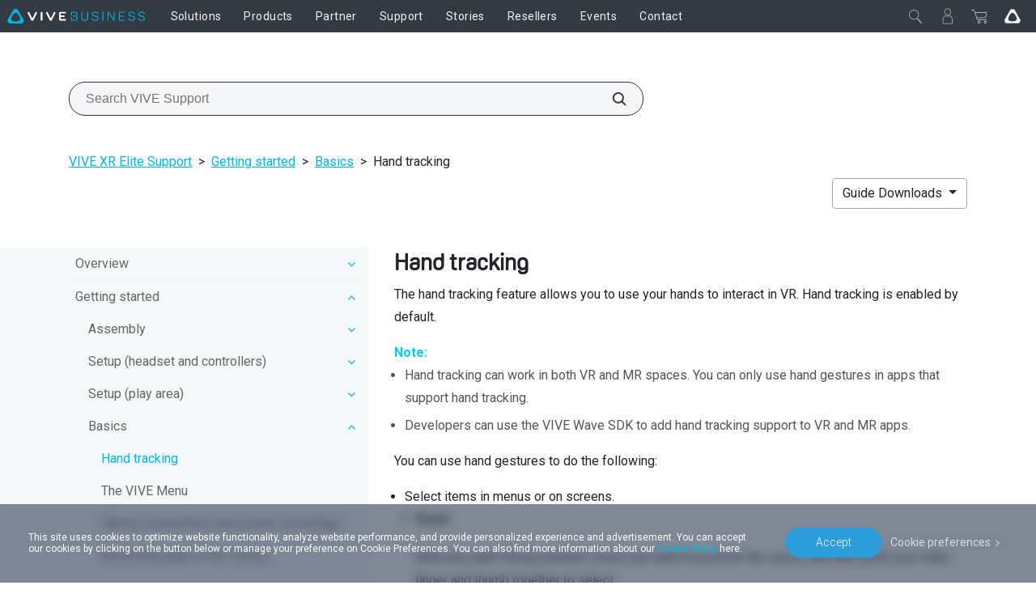

--- FILE ---
content_type: text/html; charset=utf-8
request_url: https://business.vive.com/eu/support/vive-xr/category_howto/hand-tracking.html
body_size: 24765
content:

<!doctype html>
<html lang="en" class="en enterprise no-js" data-site="eu"  dir="ltr" >
<head>
    <!-- anti-flicker snippet (recommended)  -->
    <style>.async-hide { opacity: 0 !important} </style>
    <script>(function(a,s,y,n,c,h,i,d,e){s.className+=' '+y;h.start=1*new Date;
        h.end=i=function(){s.className=s.className.replace(RegExp(' ?'+y),'')};
        (a[n]=a[n]||[]).hide=h;setTimeout(function(){i();h.end=null},c);h.timeout=c;
    })(window,document.documentElement,'async-hide','dataLayer',200,
        {'GTM-TPVW3M':true});</script>

    <meta charset="utf-8"/>
    <meta content="IE=edge" http-equiv="X-UA-Compatible"/>
    <meta content="width=device-width, initial-scale=1" name="viewport"/>
    <meta name="format-detection" content="telephone=no"/>
    <meta name="facebook-domain-verification" content="1w6dtwfn9rfbwdtp514ysem03nxxbg"/>
    <meta property="og:type" content="website"/>
    <meta property="og:url" content="https://business.vive.com/eu/support/vive-xr/category_howto/hand-tracking.html"/>
    <meta name="twitter:card" content="summary_large_image"/>
    
    <title>Hand tracking</title>
    <meta property="og:title" content="Hand tracking"/>
    <meta name="twitter:title" content="Hand tracking"/>
    <meta property="og:description" content="The hand tracking feature allows you to use your hands to interact in VR. Hand tracking is enabled by default."/>
    <meta name="twitter:description" content="The hand tracking feature allows you to use your hands to interact in VR. Hand tracking is enabled by default."/>
    <meta name="site" content="eu"/>
    
        <meta name="keyword" content="None"/>
        <meta/>
    <meta name="description" content="The hand tracking feature allows you to use your hands to interact in VR. Hand tracking is enabled by default."/>

    
        <link rel="canonical" href="https://business.vive.com/eu/support/vive-xr/category_howto/hand-tracking.html">
        <link rel="alternate" hreflang="x-default"
              href="https://business.vive.com/us/support/vive-xr/category_howto/hand-tracking.html">
        
            <link rel="alternate" hreflang="en-AU"
                  href="https://business.vive.com/au/support/vive-xr/category_howto/hand-tracking.html">
        
            <link rel="alternate" hreflang="en-CA"
                  href="https://business.vive.com/ca/support/vive-xr/category_howto/hand-tracking.html">
        
            <link rel="alternate" hreflang="en"
                  href="https://business.vive.com/eu/support/vive-xr/category_howto/hand-tracking.html">
        
            <link rel="alternate" hreflang="en-HK"
                  href="https://business.vive.com/hk/support/vive-xr/category_howto/hand-tracking.html">
        
            <link rel="alternate" hreflang="en"
                  href="https://business.vive.com/mea-en/support/vive-xr/category_howto/hand-tracking.html">
        
            <link rel="alternate" hreflang="en-NZ"
                  href="https://business.vive.com/nz/support/vive-xr/category_howto/hand-tracking.html">
        
            <link rel="alternate" hreflang="en-SG"
                  href="https://business.vive.com/sea/support/vive-xr/category_howto/hand-tracking.html">
        
            <link rel="alternate" hreflang="en-GB"
                  href="https://business.vive.com/uk/support/vive-xr/category_howto/hand-tracking.html">
        
            <link rel="alternate" hreflang="en-US"
                  href="https://business.vive.com/us/support/vive-xr/category_howto/hand-tracking.html">
        
            <link rel="alternate" hreflang="zh-CN"
                  href="https://business.vive.com/cn/support/vive-xr/category_howto/hand-tracking.html">
        
            <link rel="alternate" hreflang="zh-TW"
                  href="https://business.vive.com/tw/support/vive-xr/category_howto/hand-tracking.html">
        
            <link rel="alternate" hreflang="fr-CA"
                  href="https://business.vive.com/ca-fr/support/vive-xr/category_howto/hand-tracking.html">
        
            <link rel="alternate" hreflang="fr-FR"
                  href="https://business.vive.com/fr/support/vive-xr/category_howto/hand-tracking.html">
        
            <link rel="alternate" hreflang="de-DE"
                  href="https://business.vive.com/de/support/vive-xr/category_howto/hand-tracking.html">
        
            <link rel="alternate" hreflang="ja-JP"
                  href="https://business.vive.com/jp/support/vive-xr/category_howto/hand-tracking.html">
        
            <link rel="alternate" hreflang="ko-KR"
                  href="https://business.vive.com/kr/support/vive-xr/category_howto/hand-tracking.html">
        
    

    
    <link rel="preconnect" href="https://www.googletagmanager.com"/>
    <link rel="preconnect" href="https://account.htcvive.com"/>
    <link rel="preconnect" href="https://static.site24x7rum.com"/>
    <link rel="preconnect" href="https://snap.licdn.com"/>
    <link rel="preconnect" href="https://bat.bing.com"/>
    <link rel="preconnect" href="https://static.ads-twitter.com"/>
    <link rel="preconnect" href="https://analytics.twitter.com"/>
    <link rel="preconnect" href="https://web-sdk-cdn.singular.net"/>
    <link rel="preconnect" href="https://connect.facebook.net"/>
    <link rel="preconnect" href="https://www.facebook.com"/>
    <link rel="preconnect" href="https://widgets.getsitecontrol.com"/>
    <link rel="preconnect" href="https://st.getsitecontrol.com"/>
    <link rel="preconnect" href="https://cdn.c212.net"/>
    <link rel="preconnect" href="https://c212.net"/>
    <link rel="preconnect" href="https://js.adsrvr.org"/>
    <link rel="preconnect" href="https://www.clarity.ms"/>
    <link rel="preconnect" href="https://l.getsitecontrol.com"/>
    <link rel="preconnect" href="https://socialchat.ai"/>
    <link rel="preconnect" href="https://loup.ai"/>
    <link rel="preconnect" href="https://customer-api.vive.com"/>
    <link rel="preconnect" href="https://stats.g.doubleclick.net"/>
    <link rel="preconnect" href="https://analytics.google.com"/>

    
    <link rel="preconnect" href="https://myshop.vive.com"/>
    
    <link rel="shortcut icon" href="/static/images/favicon.ico">
    
    <link rel="preconnect" href="https://www.youtube.com"/>
    <link rel="preconnect" href="https://www.googleadservices.com"/>
    <link rel="preconnect" href="https://www.google-analytics.com"/>
    <link rel="preconnect" href="https://googleads.g.doubleclick.net"/>
    <link rel="preconnect" href="https://fonts.googleapis.com" crossorigin>
    <link rel="preconnect" href="https://fonts.gstatic.com" crossorigin>
    <!-- optionally increase loading priority -->
    <link rel="preload" as="style"
          href="https://fonts.googleapis.com/css2?family=Roboto:wght@100;300;400;500;700;900&display=swap">
    <!-- async CSS -->
    <link rel="stylesheet" media="print" onload="this.onload=null;this.removeAttribute('media');"
          href="https://fonts.googleapis.com/css2?family=Roboto:wght@100;300;400;500;700;900&display=swap">
    <!-- no-JS fallback -->
    <noscript>
        <link rel="stylesheet"
              href="https://fonts.googleapis.com/css2?family=Roboto:wght@100;300;400;500;700;900&display=swap">
    </noscript>
    
    
    

    <!-- dist_2020 -->
    <link rel="preload" href="/static/app/dist_2020/public/fonts/5f43e68a-376d-42be-81e4-6a77ab7c255b.woff2" as="font" type="font/woff2" crossorigin>
    <link rel="preload" href="/static/app/dist_2020/public/fonts/ad019434-b24d-4f43-b3df-e010281597b3.woff2" as="font" type="font/woff2" crossorigin>
    <link rel="preload" href="/static/app/dist_2020/public/fonts/fontawesome-webfont.woff2" as="font" type="font/woff2" crossorigin>
    <link rel="preload" as="style" href="/static/app/dist_2020/other-styles.css?v=202512160740">
    <link rel="preload" as="style" href="/static/app/dist_2020/original-styles.css?v=202512160740">
    <link rel="preload" as="style" href="/static/app/dist_2020/new-styles.css?v=202512160740">
    <link rel="stylesheet" type="text/css" href="/static/app/dist_2020/other-styles.css?v=202512160740">
    <link rel="stylesheet" type="text/css" href="/static/app/dist_2020/original-styles.css?v=202512160740">
    <link rel="stylesheet" type="text/css" href="/static/app/dist_2020/new-styles.css?v=202512160740">

    <link rel="preload" as="script" href="/static/js/vendor/jquery-3.6.3.min.js"></link>
    <link rel="preload" as="script" href="/static/js/vendor/jquery-migrate-3.4.0.min.js"></link>
<!--    <link rel="preload" as="script" href="/rest/ecmapping/eu/locale/?format=script"></link>-->
    <script type="text/javascript" src="/static/js/vendor/jquery-3.6.3.min.js"></script>
    <script type="text/javascript" src="/static/js/vendor/jquery-migrate-3.4.0.min.js"></script>
    <script type="text/javascript" src="/redirect/ecmapping/eu/"></script>
<!--    <script type="text/javascript" src="/rest/ecmapping/eu/locale/?format=script"></script>-->
    
    
    
    
    <style>
        @import url(/media/filer_public/fed-assets/ifixit/css/default.css);
    </style>

    <!--    <link rel="stylesheet" href="/static/support/css/search_menu.css"/>-->
    <link rel="stylesheet" href="/static/support/css/category_howto.min.css"/>
    <link rel='stylesheet' href="/static/support/css/support_detail.css">

    
    
    <!-- VIVE Widget -->
    <script>
        fetch('/rest/ecmapping/ControlVersion/VIVEWidget').then((res) => res.json()).then(data => {
            const { value: { version } } = data;
            window.VIVE_WIDGET_VERSION = version;
        }).catch(() => {
            window.VIVE_WIDGET_VERSION = (() => {
                // set version to 5 minutes as default
                const date = new Date()
                const year = date.getFullYear()
                const month = date.getMonth() + 1
                const day = date.getDate()
                const hour = date.getHours()
                const minute = date.getMinutes()
                const minute5 = Math.floor(minute / 5) * 5
                const formatTime = (time) => time.toString().padStart(2, '0')
                return `${year}${formatTime(month)}${formatTime(day)}${formatTime(hour)}${formatTime(minute5)}`
            })();
        }).finally(() => {
            var script = document.createElement("script")
            script.type = "text/javascript"
            script.src = `/media/filer_public/vive-widget/v1/vive-widget.js?v=${window.VIVE_WIDGET_VERSION}`;
            document.head.appendChild(script)
        });
    </script>
    <!-- End VIVE Widget -->

    <!-- Google Tag Manager -->
    <script>(function(w,d,s,l,i){w[l]=w[l]||[];w[l].push({'gtm.start':
            new Date().getTime(),event:'gtm.js'});var f=d.getElementsByTagName(s)[0],
        j=d.createElement(s),dl=l!='dataLayer'?'&l='+l:'';j.async=true;j.src=
        'https://www.googletagmanager.com/gtm.js?id='+i+dl;f.parentNode.insertBefore(j,f);
    })(window,document,'script','dataLayer','GTM-TPVW3M');</script>
    <!-- End Google Tag Manager -->
</head>

<body data-site="eu" id="ctl00_MasterBody"
      class="eu enterprise 
    
     gfont-support 
    dfolder vive not-cn us default
 support-detail-page revamp-2020"
      data-accessoryid="" >

<!-- Google Tag Manager (noscript) -->
<noscript>
    <iframe src="https://www.googletagmanager.com/ns.html?id=GTM-TPVW3M"
            height="0" width="0" style="display:none;visibility:hidden"></iframe>
</noscript>
<!-- End Google Tag Manager (noscript) -->






    <header
        data-search-index="[{&quot;index&quot;: &quot;cms_prod_enterprise_eu_content&quot;, &quot;display_name&quot;: &quot;Products&quot;, &quot;version&quot;: &quot;v1&quot;, &quot;tags&quot;: &quot;product&quot;, &quot;mapping_key&quot;: &quot;product&quot;}, {&quot;index&quot;: &quot;cms_prod_enterprise_eu_support&quot;, &quot;display_name&quot;: &quot;Support&quot;, &quot;version&quot;: &quot;v1&quot;, &quot;tags&quot;: &quot;support&quot;, &quot;mapping_key&quot;: &quot;support&quot;}, {&quot;index&quot;: &quot;cms_prod_enterprise_eu_stories&quot;, &quot;display_name&quot;: &quot;Stories&quot;, &quot;version&quot;: &quot;0&quot;, &quot;tags&quot;: &quot;0&quot;, &quot;mapping_key&quot;: &quot;stories&quot;}]"
        data-my-order-link="//www.vive.com/sales/order/history/"
        data-my-account-link="https://myshop.vive.com/customer/account/"
        data-my-user-html=""
        data-login-extra-links="[]"
    >
        

<div id="nav20-main-menu">
    <div class="nav20-desktop-menu">
        <button class="nav20-menu-btn js-nav20-menu-toggle-btn btn">
            <div class="menu-icon"></div>
        </button>
        <div class="nav20-logo-block">
            <a class="nav20-logo-block__image nav20-logo-block__image__enterprise" href="/eu/" aria-label='VIVE'></a>
        </div>
        <div class="nav20-center-content">
            <div class="nav20-main-list-content">
                <div class="nav20-main-list nav20-list--left">
                    
                        <div class="nav20-link-1-item ">
                            <a class="nav20-link-1 nav20-txt-title nav20-sub-link  "
                                href="/eu/solutions/"
                                id="func10435"
                                target='_self'
                                rel=''>
                                <span>Solutions</span>
                            </a>
                            
                            <div class="nav20-link-2-content">
                                
                                <div class="nav20-link-2-item">
                                    <a class="nav20-link-2 nav20-txt-series nav20-sun-link  "
                                        href="#"
                                        target='_self'
                                        rel=''
                                        id="func14098">
                                        <span>Device Management</span>
                                        
                                    </a>
                                    
                                    <div class="nav20-link-3-content func14098">
                                        <button aria-label="close" class="nav20-sun-close btn"></button>
                                        <a class="nav20-link-3 nav20-txt-items-title"
                                        href="#"
                                        target='_self'
                                        rel=''
                                        >
                                            <span>Device Management</span>
                                        </a>
                                        
                                            <a class="nav20-link-3 nav20-txt-items  "
                                            href="/eu/solutions/business-plus/"
                                            target='_self'
                                            rel=''>
                                                <span>VIVE Business+</span>
                                                
                                            </a>
                                        
                                            <a class="nav20-link-3 nav20-txt-items  "
                                            href="/eu/solutions/vive-location-based-software-suite/"
                                            target='_self'
                                            rel=''>
                                                <span>．Location-Based Software</span>
                                                
                                            </a>
                                        
                                            <a class="nav20-link-3 nav20-txt-items  "
                                            href="/eu/solutions/vive-host/"
                                            target='_self'
                                            rel=''>
                                                <span>VIVE Host</span>
                                                
                                                <span class="nav20-txt-new">New</span>
                                                
                                            </a>
                                        
                                    </div>
                                    
                                </div>
                                
                                <div class="nav20-link-2-item">
                                    <a class="nav20-link-2 nav20-txt-series nav20-sun-link  "
                                        href="/eu/verticals/government/"
                                        target='_self'
                                        rel=''
                                        id="func14388">
                                        <span>Industries</span>
                                        
                                    </a>
                                    
                                    <div class="nav20-link-3-content func14388">
                                        <button aria-label="close" class="nav20-sun-close btn"></button>
                                        <a class="nav20-link-3 nav20-txt-items-title"
                                        href="/eu/verticals/government/"
                                        target='_self'
                                        rel=''
                                        >
                                            <span>Industries</span>
                                        </a>
                                        
                                            <a class="nav20-link-3 nav20-txt-items  "
                                            href="/eu/verticals/government/"
                                            target='_self'
                                            rel=''>
                                                <span>Government and Military</span>
                                                
                                            </a>
                                        
                                            <a class="nav20-link-3 nav20-txt-items  "
                                            href="/eu/verticals/healthcare/"
                                            target='_self'
                                            rel=''>
                                                <span>Healthcare</span>
                                                
                                            </a>
                                        
                                            <a class="nav20-link-3 nav20-txt-items  "
                                            href="/eu/verticals/manufacturing-aec/"
                                            target='_self'
                                            rel=''>
                                                <span>AEC and Manufacturing</span>
                                                
                                            </a>
                                        
                                            <a class="nav20-link-3 nav20-txt-items  "
                                            href="/eu/verticals/heavy-industry/"
                                            target='_self'
                                            rel=''>
                                                <span>Heavy Industry</span>
                                                
                                            </a>
                                        
                                            <a class="nav20-link-3 nav20-txt-items  "
                                            href="/eu/verticals/finance/"
                                            target='_self'
                                            rel=''>
                                                <span>Finance</span>
                                                
                                            </a>
                                        
                                            <a class="nav20-link-3 nav20-txt-items  "
                                            href="/eu/verticals/education/"
                                            target='_self'
                                            rel=''>
                                                <span>Education</span>
                                                
                                            </a>
                                        
                                    </div>
                                    
                                </div>
                                
                                <div class="nav20-link-2-item">
                                    <a class="nav20-link-2 nav20-txt-series nav20-sun-link  "
                                        href="/eu/solutions/training-simulation"
                                        target='_self'
                                        rel=''
                                        id="func14195">
                                        <span>Use Case</span>
                                        
                                    </a>
                                    
                                    <div class="nav20-link-3-content func14195">
                                        <button aria-label="close" class="nav20-sun-close btn"></button>
                                        <a class="nav20-link-3 nav20-txt-items-title"
                                        href="/eu/solutions/training-simulation"
                                        target='_self'
                                        rel=''
                                        >
                                            <span>Use Case</span>
                                        </a>
                                        
                                            <a class="nav20-link-3 nav20-txt-items  "
                                            href="/eu/solutions/training-simulation"
                                            target='_self'
                                            rel=''>
                                                <span>Training and Simulation</span>
                                                
                                            </a>
                                        
                                            <a class="nav20-link-3 nav20-txt-items  "
                                            href="/eu/solutions/design-visualization/"
                                            target='_self'
                                            rel=''>
                                                <span>Design and Visualization</span>
                                                
                                            </a>
                                        
                                            <a class="nav20-link-3 nav20-txt-items  "
                                            href="/eu/solutions/collaboration-meetings/"
                                            target='_self'
                                            rel=''>
                                                <span>Collaboration and Meetings</span>
                                                
                                            </a>
                                        
                                            <a class="nav20-link-3 nav20-txt-items  "
                                            href="/eu/solutions/location-based-entertainment/"
                                            target='_self'
                                            rel=''>
                                                <span>Location Based Entertainment</span>
                                                
                                            </a>
                                        
                                    </div>
                                    
                                </div>
                                
                                <div class="nav20-link-2-item">
                                    <a class="nav20-link-2 nav20-txt-series   "
                                        href="https://business.vive.com/appstore"
                                        target='_self'
                                        rel=''
                                        id="func11435">
                                        <span>AppStore</span>
                                        
                                    </a>
                                    
                                </div>
                                
                                <div class="nav20-link-2-item">
                                    <a class="nav20-link-2 nav20-txt-series   "
                                        href="//www.viverse.com/business"
                                        target='_blank'
                                        rel='noreferrer noopener'
                                        id="func14358">
                                        <span>VIVERSE for Business</span>
                                        
                                    </a>
                                    
                                </div>
                                
                                <div class="nav20-link-2-item">
                                    <a class="nav20-link-2 nav20-txt-series   "
                                        href="//www.reignnet.com/"
                                        target='_blank'
                                        rel='noreferrer noopener'
                                        id="func14365">
                                        <span>G REIGNS</span>
                                        
                                    </a>
                                    
                                </div>
                                
                                <div class="nav20-link-2-item">
                                    <a class="nav20-link-2 nav20-txt-series   "
                                        href="/eu/solutions/streaming/"
                                        target='_self'
                                        rel=''
                                        id="func11413">
                                        <span>Streaming</span>
                                        
                                    </a>
                                    
                                </div>
                                
                            </div>
                            
                        </div>
                    
                        <div class="nav20-link-1-item ">
                            <a class="nav20-link-1 nav20-txt-title nav20-sub-link  "
                                href="/eu/product/"
                                id="func4206"
                                target='_blank'
                                rel='noreferrer noopener'>
                                <span>Products</span>
                            </a>
                            
                            <div class="nav20-link-2-content">
                                
                                <div class="nav20-link-2-item">
                                    <a class="nav20-link-2 nav20-txt-series nav20-sun-link  "
                                        href="/eu/product/#all-in-one"
                                        target='_self'
                                        rel=''
                                        id="func11229">
                                        <span>VIVE Focus Series</span>
                                        
                                    </a>
                                    
                                    <div class="nav20-link-3-content func11229">
                                        <button aria-label="close" class="nav20-sun-close btn"></button>
                                        <a class="nav20-link-3 nav20-txt-items-title"
                                        href="/eu/product/#all-in-one"
                                        target='_self'
                                        rel=''
                                        >
                                            <span>VIVE Focus Series</span>
                                        </a>
                                        
                                            <a class="nav20-link-3 nav20-txt-items  "
                                            href="/eu/product/vive-focus-vision/"
                                            target='_self'
                                            rel=''>
                                                <span>Focus Vision</span>
                                                
                                            </a>
                                        
                                            <a class="nav20-link-3 nav20-txt-items  "
                                            href="/eu/product/vive-focus3/overview/"
                                            target='_self'
                                            rel=''>
                                                <span>Focus 3</span>
                                                
                                            </a>
                                        
                                    </div>
                                    
                                </div>
                                
                                <div class="nav20-link-2-item">
                                    <a class="nav20-link-2 nav20-txt-series   "
                                        href="/eu/product/vive-xr-elite/"
                                        target='_self'
                                        rel=''
                                        id="func13806">
                                        <span>VIVE XR Elite</span>
                                        
                                    </a>
                                    
                                </div>
                                
                                <div class="nav20-link-2-item">
                                    <a class="nav20-link-2 nav20-txt-series   "
                                        href="/eu/product/vive-flow/"
                                        target='_self'
                                        rel=''
                                        id="func13443">
                                        <span>VIVE Flow</span>
                                        
                                    </a>
                                    
                                </div>
                                
                                <div class="nav20-link-2-item">
                                    <a class="nav20-link-2 nav20-txt-series nav20-sun-link  "
                                        href="/eu/product/#pc-vr"
                                        target='_self'
                                        rel=''
                                        id="func11231">
                                        <span>VIVE Pro Series</span>
                                        
                                    </a>
                                    
                                    <div class="nav20-link-3-content func11231">
                                        <button aria-label="close" class="nav20-sun-close btn"></button>
                                        <a class="nav20-link-3 nav20-txt-items-title"
                                        href="/eu/product/#pc-vr"
                                        target='_self'
                                        rel=''
                                        >
                                            <span>VIVE Pro Series</span>
                                        </a>
                                        
                                            <a class="nav20-link-3 nav20-txt-items  "
                                            href="/eu/product/vive-pro2/"
                                            target='_self'
                                            rel=''>
                                                <span>Pro 2</span>
                                                
                                            </a>
                                        
                                            <a class="nav20-link-3 nav20-txt-items nav-icon nav-icon__vive-pro "
                                            href="/eu/product/vive-pro/"
                                            target='_self'
                                            rel=''>
                                                <span>Pro</span>
                                                
                                            </a>
                                        
                                            <a class="nav20-link-3 nav20-txt-items  "
                                            href="/eu/product/vive-pro-secure/"
                                            target='_self'
                                            rel=''>
                                                <span>Pro Secure</span>
                                                
                                            </a>
                                        
                                    </div>
                                    
                                </div>
                                
                                <div class="nav20-link-2-item">
                                    <a class="nav20-link-2 nav20-txt-series nav20-sun-link  "
                                        href="/eu/accessory/"
                                        target='_self'
                                        rel=''
                                        id="func10890">
                                        <span>VIVE Accessories</span>
                                        
                                    </a>
                                    
                                    <div class="nav20-link-3-content func10890">
                                        <button aria-label="close" class="nav20-sun-close btn"></button>
                                        <a class="nav20-link-3 nav20-txt-items-title"
                                        href="/eu/accessory/"
                                        target='_self'
                                        rel=''
                                        >
                                            <span>VIVE Accessories</span>
                                        </a>
                                        
                                            <a class="nav20-link-3 nav20-txt-items  "
                                            href="/eu/product/vive-ultimate-tracker/"
                                            target='_self'
                                            rel=''>
                                                <span>Ultimate Tracker</span>
                                                
                                                <span class="nav20-txt-new">New</span>
                                                
                                            </a>
                                        
                                            <a class="nav20-link-3 nav20-txt-items  "
                                            href="/eu/product/vive-full-face-tracker/"
                                            target='_self'
                                            rel=''>
                                                <span>Full Face Tracker</span>
                                                
                                                <span class="nav20-txt-new">New</span>
                                                
                                            </a>
                                        
                                            <a class="nav20-link-3 nav20-txt-items  "
                                            href="/eu/product/vive-mr-gasket/"
                                            target='_self'
                                            rel=''>
                                                <span>MR Gasket</span>
                                                
                                                <span class="nav20-txt-new">New</span>
                                                
                                            </a>
                                        
                                            <a class="nav20-link-3 nav20-txt-items  "
                                            href="/eu/product/vive-wrist-tracker/"
                                            target='_self'
                                            rel=''>
                                                <span>Wrist Tracker</span>
                                                
                                            </a>
                                        
                                            <a class="nav20-link-3 nav20-txt-items  "
                                            href="/eu/product/vive-focus-3-eye-tracker/"
                                            target='_self'
                                            rel=''>
                                                <span>Focus 3 Eye Tracker</span>
                                                
                                            </a>
                                        
                                            <a class="nav20-link-3 nav20-txt-items  "
                                            href="/eu/product/facial-tracker-for-focus-series/"
                                            target='_self'
                                            rel=''>
                                                <span>Facial Tracker for VIVE Focus Series</span>
                                                
                                            </a>
                                        
                                            <a class="nav20-link-3 nav20-txt-items  "
                                            href="/eu/product/vive-tracker/"
                                            target='_self'
                                            rel=''>
                                                <span>Tracker</span>
                                                
                                            </a>
                                        
                                    </div>
                                    
                                </div>
                                
                                <div class="nav20-link-2-item">
                                    <a class="nav20-link-2 nav20-txt-series nav20-sun-link  "
                                        href="https://mars.vive.com/"
                                        target='_blank'
                                        rel='noreferrer noopener'
                                        id="func13828">
                                        <span>Virtual Production</span>
                                        
                                    </a>
                                    
                                    <div class="nav20-link-3-content func13828">
                                        <button aria-label="close" class="nav20-sun-close btn"></button>
                                        <a class="nav20-link-3 nav20-txt-items-title"
                                        href="https://mars.vive.com/"
                                        target='_blank'
                                        rel='noreferrer noopener'
                                        >
                                            <span>Virtual Production</span>
                                        </a>
                                        
                                            <a class="nav20-link-3 nav20-txt-items  "
                                            href="https://mars.vive.com/"
                                            target='_blank'
                                            rel='noreferrer noopener'>
                                                <span>VIVE Mars CamTrack</span>
                                                
                                            </a>
                                        
                                    </div>
                                    
                                </div>
                                
                                <div class="nav20-link-2-item">
                                    <a class="nav20-link-2 nav20-txt-series   "
                                        href="/eu/product/bws/"
                                        target='_self'
                                        rel=''
                                        id="func10394">
                                        <span>Business Warranty and Service</span>
                                        
                                    </a>
                                    
                                </div>
                                
                                <div class="nav20-link-2-item">
                                    <a class="nav20-link-2 nav20-txt-series nav20-sun-link  "
                                        href="/eu/product/"
                                        target='_self'
                                        rel=''
                                        id="func11374">
                                        <span>All products</span>
                                        
                                    </a>
                                    
                                    <div class="nav20-link-3-content func11374">
                                        <button aria-label="close" class="nav20-sun-close btn"></button>
                                        <a class="nav20-link-3 nav20-txt-items-title"
                                        href="/eu/product/"
                                        target='_self'
                                        rel=''
                                        >
                                            <span>All products</span>
                                        </a>
                                        
                                            <a class="nav20-link-3 nav20-txt-items  "
                                            href="/eu/accessory-comparison/"
                                            target='_self'
                                            rel=''>
                                                <span>Compare trackers</span>
                                                
                                            </a>
                                        
                                    </div>
                                    
                                </div>
                                
                            </div>
                            
                        </div>
                    
                        <div class="nav20-link-1-item ">
                            <a class="nav20-link-1 nav20-txt-title nav20-sub-link  "
                                href="//business.vive.com/eu/isv/program/"
                                id="func4523"
                                target='_blank'
                                rel='noreferrer noopener'>
                                <span>Partner</span>
                            </a>
                            
                            <div class="nav20-link-2-content">
                                
                                <div class="nav20-link-2-item">
                                    <a class="nav20-link-2 nav20-txt-series   "
                                        href="//business.vive.com/eu/isv/program/"
                                        target='_blank'
                                        rel='noreferrer noopener'
                                        id="func11375">
                                        <span>Program Overview</span>
                                        
                                    </a>
                                    
                                </div>
                                
                                <div class="nav20-link-2-item">
                                    <a class="nav20-link-2 nav20-txt-series   "
                                        href="//business.vive.com/eu/isv/contact/"
                                        target='_blank'
                                        rel='noreferrer noopener'
                                        id="func13680">
                                        <span>Apply</span>
                                        
                                    </a>
                                    
                                </div>
                                
                                <div class="nav20-link-2-item">
                                    <a class="nav20-link-2 nav20-txt-series   "
                                        href="//business.vive.com/eu/isv/partners/"
                                        target='_blank'
                                        rel='noreferrer noopener'
                                        id="func7935">
                                        <span>Partner Directory</span>
                                        
                                    </a>
                                    
                                </div>
                                
                            </div>
                            
                        </div>
                    
                        <div class="nav20-link-1-item ">
                            <a class="nav20-link-1 nav20-txt-title nav20-sub-link  "
                                href="/eu/support/"
                                id="func4246"
                                target='_self'
                                rel=''>
                                <span>Support</span>
                            </a>
                            
                            <div class="nav20-link-2-content">
                                
                                <div class="nav20-link-2-item">
                                    <a class="nav20-link-2 nav20-txt-series   "
                                        href="/eu/support/"
                                        target='_self'
                                        rel=''
                                        id="func11376">
                                        <span>Support</span>
                                        
                                    </a>
                                    
                                </div>
                                
                                <div class="nav20-link-2-item">
                                    <a class="nav20-link-2 nav20-txt-series   "
                                        href="/eu/setup/"
                                        target='_self'
                                        rel=''
                                        id="func4386">
                                        <span>Setup | Download</span>
                                        
                                    </a>
                                    
                                </div>
                                
                            </div>
                            
                        </div>
                    
                        <div class="nav20-link-1-item ">
                            <a class="nav20-link-1 nav20-txt-title   "
                                href="/eu/stories/"
                                id="func10653"
                                target='_self'
                                rel=''>
                                <span>Stories</span>
                            </a>
                            
                        </div>
                    
                        <div class="nav20-link-1-item ">
                            <a class="nav20-link-1 nav20-txt-title   "
                                href="/eu/resellers/"
                                id="func13869"
                                target='_self'
                                rel=''>
                                <span>Resellers</span>
                            </a>
                            
                        </div>
                    
                        <div class="nav20-link-1-item ">
                            <a class="nav20-link-1 nav20-txt-title   "
                                href="https://business.vive.com/eu/events/"
                                id="func14197"
                                target='_blank'
                                rel='noreferrer noopener'>
                                <span>Events</span>
                            </a>
                            
                        </div>
                    
                        <div class="nav20-link-1-item ">
                            <a class="nav20-link-1 nav20-txt-title   "
                                href="/eu/enterprise_inquiry/"
                                id="func10833"
                                target='_self'
                                rel=''>
                                <span>Contact</span>
                            </a>
                            
                        </div>
                    
                </div>
                <div class="nav20-main-list nav20-list--right">
                    

                    <div class="nav20-link-1-item nav20-link-1-item--mobile">
                        <a class="nav20-link-1 nav20-txt-title nav20-sub-link"
                            href="#"
                            target='_self'
                        >
                            <span>My Profile</span>
                        </a>
                    </div>

                    
                    <div class="nav20-go-vive nav20-go-vive--mobile">
                        <a class="nav20-go-vive-link" aria-label="Go VIVE" href="//www.vive.com/eu/"></a>
                    </div>
                    
                </div>
            </div>  
            <div class="nav20-search-content">
                <div id="search-box" class="search-box"></div>
            </div>  
        </div>
        <div class="nav20-right-content" data-orders="https://myshop.vive.com/sales/guest/form" data-order-help="https://myshop.vive.com/vive_eu/faq/">
            
            <div class="nav20-account-info nav20-right-item">
            </div>
            <!-- mobile -->
            
            
                
                <div class="nav20-mini-cart nav20-mini-cart--ec nav20-right-item">
                    <div class="nav20-toggle-btn" data-gtm="mini-cart-shopping-list">
                        <div class="nav20-mini-cart-quantity"></div>
                    </div>
                    <div class="nav20-mini-cart-content">
                        <div class="nav20-mini-cart-list">

                        </div>
                        <button type="button" aria-label="Check Out" class="vive20-btn nav20-check-out" data-gtm="mini-cart-check-out">
                            View cart
                        </button>
                        <div class="nav20-empty-mini-cart">
                            Nothing's in my cart
                        </div>
                        
                        <div class="nav20-order-link-list">
                            
                            <a 
                                href="https://myshop.vive.com/sales/guest/form" 
                                class="vive-link" 
                                target="_blank" 
                                data-gtm="event-tracking"
                                data-event-category="mini-cart"
                                data-event-action="click-my-orders"
                                data-event-label="my-orders-link"
                                aria-label="My Orders"
                            >My Orders</a>
                            
                            
                            <a 
                                href="https://myshop.vive.com/vive_eu/faq/" 
                                class="vive-link" 
                                target="_blank" 
                                data-gtm="event-tracking"
                                data-event-category="mini-cart"
                                data-event-action="click-order-help"
                                data-event-label="order-help-link"
                                aria-label="Order Help"
                                >Order Help</a>
                            
                        </div>
                        
                        
                            <div class="change-location-block" data-gtm="mini-cart-change-location">
                                <div class="nav20-change-location-name">
                                    <div class="nav20-global-icon"></div>
                                    <div>Ship to <span>European Union</span></div>
                                </div>
                                <a class="nav20-change-location-link change-location-link"
                                    href="#"
                                    aria-label='Change Location'>Change Location</a>
                            </div>
                        
                    </div>
                    <div class="nav20-mini-cart-remainder">
                        <a class="remainder-close svg-after svg-after--close" href="#" data-gtm="mini-cart-remainder-close"></a>
                        <div class="nav20-cart-remainder-text">
                            Looks like you forgot something in your cart.
                        </div>
                        <button type="button" aria-label="Check Out" class="vive20-btn nav20-check-out" data-gtm="mini-cart-remainder-check-out">
                            Go to my cart
                        </button>
                    </div>  
                </div>
                
            
            
                <div class="nav20-go-vive nav20-go-vive--desktop nav20-right-item">
                    <a class="nav20-go-vive-link" aria-label="Go VIVE" href="//www.vive.com/eu/"></a>
                </div>
            
        </div>
    </div>
</div>


<div class="jqmWindow vive-modal ec-select-country ec-select-country-func">
    <div class="centered">
        <a class="jqmClose" href="#"></a>
        <div class="content-block">
            <div class="contry-list-block">
                <div class="earth-icon"></div>
                <div class="select-your-country">
                    <div class="h2 mb-4">Please Select Your Location</div>
                </div>
                <div class="country-list">
                    
                        
                            <div class="flex-item">
                                <span data-locale="vive_au"
                                      data-fiter-country="en_au_M2_0924"
                                      data-theme-id="40383500"
                                      data-site-id="au"
                                      data-currency="AUD"
                                      data-theme-id="40383500"
                                      data-cart-provider-type="MAGENTO"
                                      data-store-locale="en_au_M2_0924"
                                      data-ec-locale="vive_au"
                                      data-outer-link=""
                                      data-mini-cart-api-link="{&#x27;key&#x27;: &#x27;5hmTykNvjCM5CCAd05TV3W9GFMq1My84AoSwdnAd&#x27;, &#x27;addItem&#x27;: &#x27;https://myshop-apac.vive.com/vive_au/rest/V1/api/minicart/add/product/&#x27;, &#x27;getCart&#x27;: &#x27;https://myshop-apac.vive.com/vive_au/rest/V1/api/minicart/&#x27;, &#x27;getProduct&#x27;: &#x27;https://customer-api-au.vive.com/cache-api/v1/prodinfo&#x27;, &#x27;removeItem&#x27;: &#x27;https://myshop-apac.vive.com/vive_au/rest/V1/api/minicart/delete/product/{pid}&#x27;}"
                                      data-enable-json="0"
                                      data-english-country-name="Australia"
                                      data-countrycode="AU"
                                >
                                    Australia
                                </span>
                            </div>
                        
                    
                        
                            <div class="flex-item">
                                <span data-locale="vive_de"
                                      data-fiter-country="en_at_m2_0312"
                                      data-theme-id="40354400"
                                      data-site-id="de"
                                      data-currency="EUR"
                                      data-theme-id="40354400"
                                      data-cart-provider-type="MAGENTO"
                                      data-store-locale="en_at_m2_0312"
                                      data-ec-locale="vive_de"
                                      data-outer-link=""
                                      data-mini-cart-api-link="{&#x27;key&#x27;: &#x27;8wYf3jL2522rDNAQSbiKs1C7vRhiKSwS9oR69d8F&#x27;, &#x27;addItem&#x27;: &#x27;https://myshop.vive.com/vive_de/rest/V1/api/minicart/add/product/&#x27;, &#x27;getCart&#x27;: &#x27;https://myshop.vive.com/vive_de/rest/V1/api/minicart/&#x27;, &#x27;getProduct&#x27;: &#x27;https://customer-api-eu.vive.com/cache-api/v1/prodinfo&#x27;, &#x27;removeItem&#x27;: &#x27;https://myshop.vive.com/vive_de/rest/V1/api/minicart/delete/product/{pid}&#x27;}"
                                      data-enable-json="0"
                                      data-english-country-name="Austria"
                                      data-countrycode="AT"
                                >
                                    Österreich
                                </span>
                            </div>
                        
                    
                        
                            <div class="flex-item">
                                <span data-locale="vive_eu"
                                      data-fiter-country="en_be_m2_0312"
                                      data-theme-id="40354400"
                                      data-site-id="eu"
                                      data-currency="EUR"
                                      data-theme-id="40354400"
                                      data-cart-provider-type="MAGENTO"
                                      data-store-locale="en_be_m2_0312"
                                      data-ec-locale="vive_eu"
                                      data-outer-link=""
                                      data-mini-cart-api-link="{&#x27;key&#x27;: &#x27;8wYf3jL2522rDNAQSbiKs1C7vRhiKSwS9oR69d8F&#x27;, &#x27;addItem&#x27;: &#x27;https://myshop.vive.com/vive_eu/rest/V1/api/minicart/add/product/&#x27;, &#x27;getCart&#x27;: &#x27;https://myshop.vive.com/vive_eu/rest/V1/api/minicart/&#x27;, &#x27;getProduct&#x27;: &#x27;https://customer-api-eu.vive.com/cache-api/v1/prodinfo&#x27;, &#x27;removeItem&#x27;: &#x27;https://myshop.vive.com/vive_eu/rest/V1/api/minicart/delete/product/{pid}&#x27;}"
                                      data-enable-json="0"
                                      data-english-country-name="Belgium"
                                      data-countrycode="BE"
                                >
                                    België
                                </span>
                            </div>
                        
                    
                        
                            <div class="flex-item">
                                <span data-locale="vive_ca"
                                      data-fiter-country="en_ca_m2_0312"
                                      data-theme-id="4773718000"
                                      data-site-id="ca"
                                      data-currency="CAD"
                                      data-theme-id="4773718000"
                                      data-cart-provider-type="MAGENTO"
                                      data-store-locale="en_ca_m2_0312"
                                      data-ec-locale="vive_ca"
                                      data-outer-link=""
                                      data-mini-cart-api-link="{&#x27;key&#x27;: &#x27;VTz2kvoXLy2Exjx3VYmpk4KP6BY07wV85IZWOtCo&#x27;, &#x27;addItem&#x27;: &#x27;https://myshop-us.vive.com/vive_ca/rest/V1/api/minicart/add/product/&#x27;, &#x27;getCart&#x27;: &#x27;https://myshop-us.vive.com/vive_ca/rest/V1/api/minicart/&#x27;, &#x27;getProduct&#x27;: &#x27; https://customer-api2.vive.com/us-cache-api/v1/prodinfo&#x27;, &#x27;removeItem&#x27;: &#x27;https://myshop-us.vive.com/vive_ca/rest/V1/api/minicart/delete/product/{pid}&#x27;}"
                                      data-enable-json="0"
                                      data-english-country-name="Canada"
                                      data-countrycode="CA"
                                >
                                    Canada
                                </span>
                            </div>
                        
                    
                        
                            <div class="flex-item">
                                <span data-locale="vive_cafr"
                                      data-fiter-country="fr_ca_m2_0312"
                                      data-theme-id="4773718000"
                                      data-site-id="ca-fr"
                                      data-currency="CAD"
                                      data-theme-id="4773718000"
                                      data-cart-provider-type="MAGENTO"
                                      data-store-locale="fr_ca_m2_0312"
                                      data-ec-locale="vive_cafr"
                                      data-outer-link=""
                                      data-mini-cart-api-link="{&#x27;key&#x27;: &#x27;VTz2kvoXLy2Exjx3VYmpk4KP6BY07wV85IZWOtCo&#x27;, &#x27;addItem&#x27;: &#x27;https://myshop-us.vive.com/vive_cafr/rest/V1/api/minicart/add/product/&#x27;, &#x27;getCart&#x27;: &#x27;https://myshop-us.vive.com/vive_cafr/rest/V1/api/minicart/&#x27;, &#x27;getProduct&#x27;: &#x27; https://customer-api2.vive.com/us-cache-api/v1/prodinfo&#x27;, &#x27;removeItem&#x27;: &#x27;https://myshop-us.vive.com/vive_cafr/rest/V1/api/minicart/delete/product/{pid}&#x27;}"
                                      data-enable-json="0"
                                      data-english-country-name="Canada French"
                                      data-countrycode="CA-FR"
                                >
                                    Canada - Français
                                </span>
                            </div>
                        
                    
                        
                            <div class="flex-item">
                                <span data-locale="zh_cn"
                                      data-fiter-country="zh_cn_0312"
                                      data-theme-id="123456789"
                                      data-site-id="cn"
                                      data-currency="RMB"
                                      data-theme-id="123456789"
                                      data-cart-provider-type=""
                                      data-store-locale="zh_cn_0312"
                                      data-ec-locale="zh_cn"
                                      data-outer-link=""
                                      data-mini-cart-api-link="{}"
                                      data-enable-json="0"
                                      data-english-country-name="China"
                                      data-countrycode="CN"
                                >
                                    中国
                                </span>
                            </div>
                        
                    
                        
                            <div class="flex-item">
                                <span data-locale="vive_eu"
                                      data-fiter-country="en_cz_m2_0312"
                                      data-theme-id="40354400"
                                      data-site-id="eu"
                                      data-currency="EUR"
                                      data-theme-id="40354400"
                                      data-cart-provider-type="MAGENTO"
                                      data-store-locale="en_cz_m2_0312"
                                      data-ec-locale="vive_eu"
                                      data-outer-link=""
                                      data-mini-cart-api-link="{&#x27;key&#x27;: &#x27;8wYf3jL2522rDNAQSbiKs1C7vRhiKSwS9oR69d8F&#x27;, &#x27;addItem&#x27;: &#x27;https://myshop.vive.com/vive_eu/rest/V1/api/minicart/add/product/&#x27;, &#x27;getCart&#x27;: &#x27;https://myshop.vive.com/vive_eu/rest/V1/api/minicart/&#x27;, &#x27;getProduct&#x27;: &#x27;https://customer-api-eu.vive.com/cache-api/v1/prodinfo&#x27;, &#x27;removeItem&#x27;: &#x27;https://myshop.vive.com/vive_eu/rest/V1/api/minicart/delete/product/{pid}&#x27;}"
                                      data-enable-json="0"
                                      data-english-country-name="Czech Republic"
                                      data-countrycode="CZ"
                                >
                                    Česká republika
                                </span>
                            </div>
                        
                    
                        
                            <div class="flex-item">
                                <span data-locale="vive_dk"
                                      data-fiter-country="en_dk_m2_0312"
                                      data-theme-id="40354400"
                                      data-site-id="eu"
                                      data-currency="DKK"
                                      data-theme-id="40354400"
                                      data-cart-provider-type="MAGENTO"
                                      data-store-locale="en_dk_m2_0312"
                                      data-ec-locale="vive_dk"
                                      data-outer-link=""
                                      data-mini-cart-api-link="{&#x27;key&#x27;: &#x27;8wYf3jL2522rDNAQSbiKs1C7vRhiKSwS9oR69d8F&#x27;, &#x27;addItem&#x27;: &#x27;https://myshop.vive.com/vive_dk/rest/V1/api/minicart/add/product/&#x27;, &#x27;getCart&#x27;: &#x27;https://myshop.vive.com/vive_dk/rest/V1/api/minicart/&#x27;, &#x27;getProduct&#x27;: &#x27;https://customer-api-eu.vive.com/cache-api/v1/prodinfo&#x27;, &#x27;removeItem&#x27;: &#x27;https://myshop.vive.com/vive_dk/rest/V1/api/minicart/delete/product/{pid}&#x27;}"
                                      data-enable-json="0"
                                      data-english-country-name="Denmark"
                                      data-countrycode="DK"
                                >
                                    Denmark
                                </span>
                            </div>
                        
                    
                        
                            <div class="flex-item">
                                <span data-locale="vive_de"
                                      data-fiter-country="de_de_m2_0312"
                                      data-theme-id="40354400"
                                      data-site-id="de"
                                      data-currency="EUR"
                                      data-theme-id="40354400"
                                      data-cart-provider-type="MAGENTO"
                                      data-store-locale="de_de_m2_0312"
                                      data-ec-locale="vive_de"
                                      data-outer-link=""
                                      data-mini-cart-api-link="{&#x27;key&#x27;: &#x27;8wYf3jL2522rDNAQSbiKs1C7vRhiKSwS9oR69d8F&#x27;, &#x27;addItem&#x27;: &#x27;https://myshop.vive.com/vive_de/rest/V1/api/minicart/add/product/&#x27;, &#x27;getCart&#x27;: &#x27;https://myshop.vive.com/vive_de/rest/V1/api/minicart/&#x27;, &#x27;getProduct&#x27;: &#x27;https://customer-api-eu.vive.com/cache-api/v1/prodinfo&#x27;, &#x27;removeItem&#x27;: &#x27;https://myshop.vive.com/vive_de/rest/V1/api/minicart/delete/product/{pid}&#x27;}"
                                      data-enable-json="0"
                                      data-english-country-name="Deutschland"
                                      data-countrycode="DE"
                                >
                                    Deutschland
                                </span>
                            </div>
                        
                    
                        
                            <div class="flex-item">
                                <span data-locale="vive_fr"
                                      data-fiter-country="fr_fr_m2_03121"
                                      data-theme-id="40354400"
                                      data-site-id="fr"
                                      data-currency="EUR"
                                      data-theme-id="40354400"
                                      data-cart-provider-type="MAGENTO"
                                      data-store-locale="fr_fr_m2_03121"
                                      data-ec-locale="vive_fr"
                                      data-outer-link=""
                                      data-mini-cart-api-link="{&#x27;key&#x27;: &#x27;8wYf3jL2522rDNAQSbiKs1C7vRhiKSwS9oR69d8F&#x27;, &#x27;addItem&#x27;: &#x27;https://myshop.vive.com/vive_fr/rest/V1/api/minicart/add/product/&#x27;, &#x27;getCart&#x27;: &#x27;https://myshop.vive.com/vive_fr/rest/V1/api/minicart/&#x27;, &#x27;getProduct&#x27;: &#x27;https://customer-api-eu.vive.com/cache-api/v1/prodinfo&#x27;, &#x27;removeItem&#x27;: &#x27;https://myshop.vive.com/vive_fr/rest/V1/api/minicart/delete/product/{pid}&#x27;}"
                                      data-enable-json="0"
                                      data-english-country-name="France"
                                      data-countrycode="FR"
                                >
                                    France
                                </span>
                            </div>
                        
                    
                        
                            <div class="flex-item">
                                <span data-locale="hk_en"
                                      data-fiter-country="hk_en_M2_0604"
                                      data-theme-id="40383500"
                                      data-site-id="hk"
                                      data-currency="HKD"
                                      data-theme-id="40383500"
                                      data-cart-provider-type="MAGENTO"
                                      data-store-locale="hk_en_M2_0604"
                                      data-ec-locale="hk_en"
                                      data-outer-link=""
                                      data-mini-cart-api-link="{&#x27;key&#x27;: &#x27;OmEFVn9Bng88TtvvoUUmY7uUNFKz9c1c56WoLxoK&#x27;, &#x27;addItem&#x27;: &#x27;https://myhtcstore.htc.com/hk_en/rest/V1/api/minicart/add/product/&#x27;, &#x27;getCart&#x27;: &#x27;https://myhtcstore.htc.com/hk_en/rest/V1/api/minicart/&#x27;, &#x27;getProduct&#x27;: &#x27;https://customer-api2.vive.com/cache-api/v1/prodinfo&#x27;, &#x27;removeItem&#x27;: &#x27;https://myhtcstore.htc.com/hk_en/rest/V1/api/minicart/delete/product/{pid}&#x27;}"
                                      data-enable-json="0"
                                      data-english-country-name="Hong Kong"
                                      data-countrycode="HK"
                                >
                                    HongKong
                                </span>
                            </div>
                        
                    
                        
                            <div class="flex-item">
                                <span data-locale="vive_eu"
                                      data-fiter-country="en_is_m2_0312"
                                      data-theme-id="40354400"
                                      data-site-id="eu"
                                      data-currency="EUR"
                                      data-theme-id="40354400"
                                      data-cart-provider-type="MAGENTO"
                                      data-store-locale="en_is_m2_0312"
                                      data-ec-locale="vive_eu"
                                      data-outer-link=""
                                      data-mini-cart-api-link="{&#x27;key&#x27;: &#x27;8wYf3jL2522rDNAQSbiKs1C7vRhiKSwS9oR69d8F&#x27;, &#x27;addItem&#x27;: &#x27;https://myshop.vive.com/vive_eu/rest/V1/api/minicart/add/product/&#x27;, &#x27;getCart&#x27;: &#x27;https://myshop.vive.com/vive_eu/rest/V1/api/minicart/&#x27;, &#x27;getProduct&#x27;: &#x27;https://customer-api-eu.vive.com/cache-api/v1/prodinfo&#x27;, &#x27;removeItem&#x27;: &#x27;https://myshop.vive.com/vive_eu/rest/V1/api/minicart/delete/product/{pid}&#x27;}"
                                      data-enable-json="0"
                                      data-english-country-name="Iceland"
                                      data-countrycode="IS"
                                >
                                    Iceland
                                </span>
                            </div>
                        
                    
                        
                            <div class="flex-item">
                                <span data-locale="vive_ie"
                                      data-fiter-country="en_ie_m2_0312"
                                      data-theme-id="40354400"
                                      data-site-id="eu"
                                      data-currency="EUR"
                                      data-theme-id="40354400"
                                      data-cart-provider-type="MAGENTO"
                                      data-store-locale="en_ie_m2_0312"
                                      data-ec-locale="vive_ie"
                                      data-outer-link=""
                                      data-mini-cart-api-link="{&#x27;key&#x27;: &#x27;8wYf3jL2522rDNAQSbiKs1C7vRhiKSwS9oR69d8F&#x27;, &#x27;addItem&#x27;: &#x27;https://myshop.vive.com/vive_ie/rest/V1/api/minicart/add/product/&#x27;, &#x27;getCart&#x27;: &#x27;https://myshop.vive.com/vive_ie/rest/V1/api/minicart/&#x27;, &#x27;getProduct&#x27;: &#x27;https://customer-api-eu.vive.com/cache-api/v1/prodinfo&#x27;, &#x27;removeItem&#x27;: &#x27;https://myshop.vive.com/vive_ie/rest/V1/api/minicart/delete/product/{pid}&#x27;}"
                                      data-enable-json="0"
                                      data-english-country-name="Ireland"
                                      data-countrycode="IE"
                                >
                                    Ireland
                                </span>
                            </div>
                        
                    
                        
                            <div class="flex-item">
                                <span data-locale="vive_it"
                                      data-fiter-country="it_it_m2_0312"
                                      data-theme-id="40354400"
                                      data-site-id="eu"
                                      data-currency="EUR"
                                      data-theme-id="40354400"
                                      data-cart-provider-type="MAGENTO"
                                      data-store-locale="it_it_m2_0312"
                                      data-ec-locale="vive_it"
                                      data-outer-link=""
                                      data-mini-cart-api-link="{&#x27;key&#x27;: &#x27;8wYf3jL2522rDNAQSbiKs1C7vRhiKSwS9oR69d8F&#x27;, &#x27;addItem&#x27;: &#x27;https://myshop.vive.com/vive_it/rest/V1/api/minicart/add/product/&#x27;, &#x27;getCart&#x27;: &#x27;https://myshop.vive.com/vive_it/rest/V1/api/minicart/&#x27;, &#x27;getProduct&#x27;: &#x27;https://customer-api-eu.vive.com/cache-api/v1/prodinfo&#x27;, &#x27;removeItem&#x27;: &#x27;https://myshop.vive.com/vive_it/rest/V1/api/minicart/delete/product/{pid}&#x27;}"
                                      data-enable-json="0"
                                      data-english-country-name="Italia"
                                      data-countrycode="IT"
                                >
                                    Italia
                                </span>
                            </div>
                        
                    
                        
                            <div class="flex-item">
                                <span data-locale="vive_jp"
                                      data-fiter-country="ja_jp_m2_031201"
                                      data-theme-id="40383500"
                                      data-site-id="jp"
                                      data-currency="JPY"
                                      data-theme-id="40383500"
                                      data-cart-provider-type="MAGENTO"
                                      data-store-locale="ja_jp_m2_031201"
                                      data-ec-locale="vive_jp"
                                      data-outer-link=""
                                      data-mini-cart-api-link="{&#x27;key&#x27;: &#x27;5hmTykNvjCM5CCAd05TV3W9GFMq1My84AoSwdnAd&#x27;, &#x27;addItem&#x27;: &#x27;https://myshop-apac.vive.com/vive_jp/rest/V1/api/minicart/add/product/&#x27;, &#x27;getCart&#x27;: &#x27;https://myshop-apac.vive.com/vive_jp/rest/V1/api/minicart/&#x27;, &#x27;getProduct&#x27;: &#x27;https://customer-api-au.vive.com/cache-api/v1/prodinfo&#x27;, &#x27;removeItem&#x27;: &#x27;https://myshop-apac.vive.com/vive_jp/rest/V1/api/minicart/delete/product/{pid}&#x27;}"
                                      data-enable-json="0"
                                      data-english-country-name="Japan"
                                      data-countrycode="JP"
                                >
                                    日本
                                </span>
                            </div>
                        
                    
                        
                            <div class="flex-item">
                                <span data-locale="vive_kr"
                                      data-fiter-country="ko_kr_M2_0901"
                                      data-theme-id="40354400"
                                      data-site-id="kr"
                                      data-currency="KRW"
                                      data-theme-id="40354400"
                                      data-cart-provider-type="MAGENTO"
                                      data-store-locale="ko_kr_M2_0901"
                                      data-ec-locale="vive_kr"
                                      data-outer-link=""
                                      data-mini-cart-api-link="{&#x27;key&#x27;: &#x27;5hmTykNvjCM5CCAd05TV3W9GFMq1My84AoSwdnAd&#x27;, &#x27;addItem&#x27;: &#x27;https://myshop-apac.vive.com/vive_kr/rest/V1/api/minicart/add/product/&#x27;, &#x27;getCart&#x27;: &#x27;https://myshop-apac.vive.com/vive_kr/rest/V1/api/minicart/&#x27;, &#x27;getProduct&#x27;: &#x27;https://customer-api-au.vive.com/cache-api/v1/prodinfo&#x27;, &#x27;removeItem&#x27;: &#x27;https://myshop-apac.vive.com/vive_kr/rest/V1/api/minicart/delete/product/{pid}&#x27;}"
                                      data-enable-json="0"
                                      data-english-country-name="Korea"
                                      data-countrycode="KR"
                                >
                                    Korea
                                </span>
                            </div>
                        
                    
                        
                            <div class="flex-item">
                                <span data-locale="vive_eu"
                                      data-fiter-country="en_lv_m2_0312"
                                      data-theme-id="40354400"
                                      data-site-id="eu"
                                      data-currency="EUR"
                                      data-theme-id="40354400"
                                      data-cart-provider-type="MAGENTO"
                                      data-store-locale="en_lv_m2_0312"
                                      data-ec-locale="vive_eu"
                                      data-outer-link=""
                                      data-mini-cart-api-link="{&#x27;key&#x27;: &#x27;8wYf3jL2522rDNAQSbiKs1C7vRhiKSwS9oR69d8F&#x27;, &#x27;addItem&#x27;: &#x27;https://myshop.vive.com/vive_eu/rest/V1/api/minicart/add/product/&#x27;, &#x27;getCart&#x27;: &#x27;https://myshop.vive.com/vive_eu/rest/V1/api/minicart/&#x27;, &#x27;getProduct&#x27;: &#x27;https://customer-api-eu.vive.com/cache-api/v1/prodinfo&#x27;, &#x27;removeItem&#x27;: &#x27;https://myshop.vive.com/vive_eu/rest/V1/api/minicart/delete/product/{pid}&#x27;}"
                                      data-enable-json="0"
                                      data-english-country-name="Latvija"
                                      data-countrycode="LV"
                                >
                                    Latvija
                                </span>
                            </div>
                        
                    
                        
                            <div class="flex-item">
                                <span data-locale="vive_eu"
                                      data-fiter-country="en_lt_m2_0312"
                                      data-theme-id="40354400"
                                      data-site-id="eu"
                                      data-currency="EUR"
                                      data-theme-id="40354400"
                                      data-cart-provider-type="MAGENTO"
                                      data-store-locale="en_lt_m2_0312"
                                      data-ec-locale="vive_eu"
                                      data-outer-link=""
                                      data-mini-cart-api-link="{&#x27;key&#x27;: &#x27;8wYf3jL2522rDNAQSbiKs1C7vRhiKSwS9oR69d8F&#x27;, &#x27;addItem&#x27;: &#x27;https://myshop.vive.com/vive_eu/rest/V1/api/minicart/add/product/&#x27;, &#x27;getCart&#x27;: &#x27;https://myshop.vive.com/vive_eu/rest/V1/api/minicart/&#x27;, &#x27;getProduct&#x27;: &#x27;https://customer-api-eu.vive.com/cache-api/v1/prodinfo&#x27;, &#x27;removeItem&#x27;: &#x27;https://myshop.vive.com/vive_eu/rest/V1/api/minicart/delete/product/{pid}&#x27;}"
                                      data-enable-json="0"
                                      data-english-country-name="Lietuva"
                                      data-countrycode="LT"
                                >
                                    Lietuva
                                </span>
                            </div>
                        
                    
                        
                            <div class="flex-item">
                                <span data-locale="vive_eu"
                                      data-fiter-country="en_lu_m2_0312"
                                      data-theme-id="40354400"
                                      data-site-id="eu"
                                      data-currency="EUR"
                                      data-theme-id="40354400"
                                      data-cart-provider-type="MAGENTO"
                                      data-store-locale="en_lu_m2_0312"
                                      data-ec-locale="vive_eu"
                                      data-outer-link=""
                                      data-mini-cart-api-link="{&#x27;key&#x27;: &#x27;8wYf3jL2522rDNAQSbiKs1C7vRhiKSwS9oR69d8F&#x27;, &#x27;addItem&#x27;: &#x27;https://myshop.vive.com/vive_eu/rest/V1/api/minicart/add/product/&#x27;, &#x27;getCart&#x27;: &#x27;https://myshop.vive.com/vive_eu/rest/V1/api/minicart/&#x27;, &#x27;getProduct&#x27;: &#x27;https://customer-api-eu.vive.com/cache-api/v1/prodinfo&#x27;, &#x27;removeItem&#x27;: &#x27;https://myshop.vive.com/vive_eu/rest/V1/api/minicart/delete/product/{pid}&#x27;}"
                                      data-enable-json="0"
                                      data-english-country-name="Luxembourg"
                                      data-countrycode="LU"
                                >
                                    Lëtzebuerg
                                </span>
                            </div>
                        
                    
                        
                            <div class="flex-item">
                                <span data-locale="vive_eu"
                                      data-fiter-country="en_mt_m2_0312"
                                      data-theme-id="40354400"
                                      data-site-id="eu"
                                      data-currency="EUR"
                                      data-theme-id="40354400"
                                      data-cart-provider-type="MAGENTO"
                                      data-store-locale="en_mt_m2_0312"
                                      data-ec-locale="vive_eu"
                                      data-outer-link=""
                                      data-mini-cart-api-link="{&#x27;key&#x27;: &#x27;8wYf3jL2522rDNAQSbiKs1C7vRhiKSwS9oR69d8F&#x27;, &#x27;addItem&#x27;: &#x27;https://myshop.vive.com/vive_eu/rest/V1/api/minicart/add/product/&#x27;, &#x27;getCart&#x27;: &#x27;https://myshop.vive.com/vive_eu/rest/V1/api/minicart/&#x27;, &#x27;getProduct&#x27;: &#x27;https://customer-api-eu.vive.com/cache-api/v1/prodinfo&#x27;, &#x27;removeItem&#x27;: &#x27;https://myshop.vive.com/vive_eu/rest/V1/api/minicart/delete/product/{pid}&#x27;}"
                                      data-enable-json="0"
                                      data-english-country-name="Malta"
                                      data-countrycode="MT"
                                >
                                    Malta
                                </span>
                            </div>
                        
                    
                        
                            <div class="flex-item">
                                <span data-locale="mea_sa"
                                      data-fiter-country="mea_sa"
                                      data-theme-id=""
                                      data-site-id="mea-ar"
                                      data-currency="SAR"
                                      data-theme-id=""
                                      data-cart-provider-type=""
                                      data-store-locale="mea_sa"
                                      data-ec-locale="mea_sa"
                                      data-outer-link=""
                                      data-mini-cart-api-link=""
                                      data-enable-json="0"
                                      data-english-country-name="Middle East Arabic"
                                      data-countrycode="sa"
                                >
                                    المملكة العربية السعودية (Arabic)
                                </span>
                            </div>
                        
                    
                        
                            <div class="flex-item">
                                <span data-locale="vive_eu"
                                      data-fiter-country="en_nl_m2_0312"
                                      data-theme-id="40354400"
                                      data-site-id="eu"
                                      data-currency="EUR"
                                      data-theme-id="40354400"
                                      data-cart-provider-type="MAGENTO"
                                      data-store-locale="en_nl_m2_0312"
                                      data-ec-locale="vive_eu"
                                      data-outer-link=""
                                      data-mini-cart-api-link="{&#x27;key&#x27;: &#x27;8wYf3jL2522rDNAQSbiKs1C7vRhiKSwS9oR69d8F&#x27;, &#x27;addItem&#x27;: &#x27;https://myshop.vive.com/vive_eu/rest/V1/api/minicart/add/product/&#x27;, &#x27;getCart&#x27;: &#x27;https://myshop.vive.com/vive_eu/rest/V1/api/minicart/&#x27;, &#x27;getProduct&#x27;: &#x27;https://customer-api-eu.vive.com/cache-api/v1/prodinfo&#x27;, &#x27;removeItem&#x27;: &#x27;https://myshop.vive.com/vive_eu/rest/V1/api/minicart/delete/product/{pid}&#x27;}"
                                      data-enable-json="0"
                                      data-english-country-name="Nederland"
                                      data-countrycode="NL"
                                >
                                    Nederland
                                </span>
                            </div>
                        
                    
                        
                            <div class="flex-item">
                                <span data-locale="en_nz"
                                      data-fiter-country="en_nz_0312"
                                      data-theme-id="40383500"
                                      data-site-id="nz"
                                      data-currency="USD"
                                      data-theme-id="40383500"
                                      data-cart-provider-type=""
                                      data-store-locale="en_nz_0312"
                                      data-ec-locale="en_nz"
                                      data-outer-link=""
                                      data-mini-cart-api-link="{}"
                                      data-enable-json="0"
                                      data-english-country-name="New Zealand"
                                      data-countrycode="NZ"
                                >
                                    New Zealand
                                </span>
                            </div>
                        
                    
                        
                            <div class="flex-item">
                                <span data-locale="vive_no"
                                      data-fiter-country="no_no_m2_0312"
                                      data-theme-id="40354400"
                                      data-site-id="eu"
                                      data-currency="NOK"
                                      data-theme-id="40354400"
                                      data-cart-provider-type="MAGENTO"
                                      data-store-locale="no_no_m2_0312"
                                      data-ec-locale="vive_no"
                                      data-outer-link=""
                                      data-mini-cart-api-link="{&#x27;key&#x27;: &#x27;8wYf3jL2522rDNAQSbiKs1C7vRhiKSwS9oR69d8F&#x27;, &#x27;addItem&#x27;: &#x27;https://myshop.vive.com/vive_no/rest/V1/api/minicart/add/product/&#x27;, &#x27;getCart&#x27;: &#x27;https://myshop.vive.com/vive_no/rest/V1/api/minicart/&#x27;, &#x27;getProduct&#x27;: &#x27;https://customer-api-eu.vive.com/cache-api/v1/prodinfo&#x27;, &#x27;removeItem&#x27;: &#x27;https://myshop.vive.com/vive_no/rest/V1/api/minicart/delete/product/{pid}&#x27;}"
                                      data-enable-json="0"
                                      data-english-country-name="Norge"
                                      data-countrycode="NO"
                                >
                                    Norge
                                </span>
                            </div>
                        
                    
                        
                            <div class="flex-item">
                                <span data-locale="vive_pl"
                                      data-fiter-country="en_pl_m2_0312"
                                      data-theme-id="40354400"
                                      data-site-id="eu"
                                      data-currency="PLN"
                                      data-theme-id="40354400"
                                      data-cart-provider-type="MAGENTO"
                                      data-store-locale="en_pl_m2_0312"
                                      data-ec-locale="vive_pl"
                                      data-outer-link=""
                                      data-mini-cart-api-link="{&#x27;key&#x27;: &#x27;8wYf3jL2522rDNAQSbiKs1C7vRhiKSwS9oR69d8F&#x27;, &#x27;addItem&#x27;: &#x27;https://myshop.vive.com/vive_pl/rest/V1/api/minicart/add/product/&#x27;, &#x27;getCart&#x27;: &#x27;https://myshop.vive.com/vive_pl/rest/V1/api/minicart/&#x27;, &#x27;getProduct&#x27;: &#x27;https://customer-api-eu.vive.com/cache-api/v1/prodinfo&#x27;, &#x27;removeItem&#x27;: &#x27;https://myshop.vive.com/vive_pl/rest/V1/api/minicart/delete/product/{pid}&#x27;}"
                                      data-enable-json="0"
                                      data-english-country-name="Polska"
                                      data-countrycode="PL"
                                >
                                    Polska
                                </span>
                            </div>
                        
                    
                        
                            <div class="flex-item">
                                <span data-locale="vive_eu"
                                      data-fiter-country="en_pt_m2_0312"
                                      data-theme-id="40354400"
                                      data-site-id="eu"
                                      data-currency="EUR"
                                      data-theme-id="40354400"
                                      data-cart-provider-type="MAGENTO"
                                      data-store-locale="en_pt_m2_0312"
                                      data-ec-locale="vive_eu"
                                      data-outer-link=""
                                      data-mini-cart-api-link="{&#x27;key&#x27;: &#x27;8wYf3jL2522rDNAQSbiKs1C7vRhiKSwS9oR69d8F&#x27;, &#x27;addItem&#x27;: &#x27;https://myshop.vive.com/vive_eu/rest/V1/api/minicart/add/product/&#x27;, &#x27;getCart&#x27;: &#x27;https://myshop.vive.com/vive_eu/rest/V1/api/minicart/&#x27;, &#x27;getProduct&#x27;: &#x27;https://customer-api-eu.vive.com/cache-api/v1/prodinfo&#x27;, &#x27;removeItem&#x27;: &#x27;https://myshop.vive.com/vive_eu/rest/V1/api/minicart/delete/product/{pid}&#x27;}"
                                      data-enable-json="0"
                                      data-english-country-name="Portugal"
                                      data-countrycode="PT"
                                >
                                    Portugal
                                </span>
                            </div>
                        
                    
                        
                            <div class="flex-item">
                                <span data-locale="ru"
                                      data-fiter-country="ru_ru"
                                      data-theme-id=""
                                      data-site-id="cis"
                                      data-currency="RUB"
                                      data-theme-id=""
                                      data-cart-provider-type=""
                                      data-store-locale="ru_ru"
                                      data-ec-locale="ru"
                                      data-outer-link=""
                                      data-mini-cart-api-link="{}"
                                      data-enable-json="0"
                                      data-english-country-name="Russia"
                                      data-countrycode="RU"
                                >
                                    Russia
                                </span>
                            </div>
                        
                    
                        
                            <div class="flex-item">
                                <span data-locale="mea_en"
                                      data-fiter-country="mea_en_v8"
                                      data-theme-id=""
                                      data-site-id="mea-en"
                                      data-currency="UAE"
                                      data-theme-id=""
                                      data-cart-provider-type=""
                                      data-store-locale="mea_en_v8"
                                      data-ec-locale="mea_en"
                                      data-outer-link=""
                                      data-mini-cart-api-link=""
                                      data-enable-json="0"
                                      data-english-country-name="Saudi Arabia"
                                      data-countrycode="MEA-EN"
                                >
                                    Saudi Arabia
                                </span>
                            </div>
                        
                    
                        
                            <div class="flex-item">
                                <span data-locale="en_sea"
                                      data-fiter-country="en_sea_031201"
                                      data-theme-id="40354400"
                                      data-site-id="sea"
                                      data-currency="USD"
                                      data-theme-id="40354400"
                                      data-cart-provider-type=""
                                      data-store-locale="en_sea_031201"
                                      data-ec-locale="en_sea"
                                      data-outer-link=""
                                      data-mini-cart-api-link="{}"
                                      data-enable-json="0"
                                      data-english-country-name="Southeast Asia"
                                      data-countrycode="SEA"
                                >
                                    Southeast Asia
                                </span>
                            </div>
                        
                    
                        
                            <div class="flex-item">
                                <span data-locale="vive_es"
                                      data-fiter-country="es_es_m2_0319"
                                      data-theme-id="40354400"
                                      data-site-id="eu"
                                      data-currency="EUR"
                                      data-theme-id="40354400"
                                      data-cart-provider-type="MAGENTO"
                                      data-store-locale="es_es_m2_0319"
                                      data-ec-locale="vive_es"
                                      data-outer-link=""
                                      data-mini-cart-api-link="{&#x27;key&#x27;: &#x27;8wYf3jL2522rDNAQSbiKs1C7vRhiKSwS9oR69d8F&#x27;, &#x27;addItem&#x27;: &#x27;https://myshop.vive.com/vive_es/rest/V1/api/minicart/add/product/&#x27;, &#x27;getCart&#x27;: &#x27;https://myshop.vive.com/vive_es/rest/V1/api/minicart/&#x27;, &#x27;getProduct&#x27;: &#x27;https://customer-api-eu.vive.com/cache-api/v1/prodinfo&#x27;, &#x27;removeItem&#x27;: &#x27;https://myshop.vive.com/vive_es/rest/V1/api/minicart/delete/product/{pid}&#x27;}"
                                      data-enable-json="0"
                                      data-english-country-name="Spain"
                                      data-countrycode="ES"
                                >
                                    España
                                </span>
                            </div>
                        
                    
                        
                            <div class="flex-item">
                                <span data-locale="vive_ch"
                                      data-fiter-country="de_ch_m2_0312"
                                      data-theme-id="40354400"
                                      data-site-id="eu"
                                      data-currency="CHF"
                                      data-theme-id="40354400"
                                      data-cart-provider-type="MAGENTO"
                                      data-store-locale="de_ch_m2_0312"
                                      data-ec-locale="vive_ch"
                                      data-outer-link=""
                                      data-mini-cart-api-link="{&#x27;key&#x27;: &#x27;8wYf3jL2522rDNAQSbiKs1C7vRhiKSwS9oR69d8F&#x27;, &#x27;addItem&#x27;: &#x27;https://myshop.vive.com/vive_ch/rest/V1/api/minicart/add/product/&#x27;, &#x27;getCart&#x27;: &#x27;https://myshop.vive.com/vive_ch/rest/V1/api/minicart/&#x27;, &#x27;getProduct&#x27;: &#x27;https://customer-api-eu.vive.com/cache-api/v1/prodinfo&#x27;, &#x27;removeItem&#x27;: &#x27;https://myshop.vive.com/vive_ch/rest/V1/api/minicart/delete/product/{pid}&#x27;}"
                                      data-enable-json="0"
                                      data-english-country-name="Suisse"
                                      data-countrycode="CH"
                                >
                                    Suisse
                                </span>
                            </div>
                        
                    
                        
                            <div class="flex-item">
                                <span data-locale="vive_eu"
                                      data-fiter-country="en_fi_m2_0312"
                                      data-theme-id="40354400"
                                      data-site-id="eu"
                                      data-currency="EUR"
                                      data-theme-id="40354400"
                                      data-cart-provider-type="MAGENTO"
                                      data-store-locale="en_fi_m2_0312"
                                      data-ec-locale="vive_eu"
                                      data-outer-link=""
                                      data-mini-cart-api-link="{&#x27;key&#x27;: &#x27;8wYf3jL2522rDNAQSbiKs1C7vRhiKSwS9oR69d8F&#x27;, &#x27;addItem&#x27;: &#x27;https://myshop.vive.com/vive_eu/rest/V1/api/minicart/add/product/&#x27;, &#x27;getCart&#x27;: &#x27;https://myshop.vive.com/vive_eu/rest/V1/api/minicart/&#x27;, &#x27;getProduct&#x27;: &#x27;https://customer-api-eu.vive.com/cache-api/v1/prodinfo&#x27;, &#x27;removeItem&#x27;: &#x27;https://myshop.vive.com/vive_eu/rest/V1/api/minicart/delete/product/{pid}&#x27;}"
                                      data-enable-json="0"
                                      data-english-country-name="Suomi"
                                      data-countrycode="FI"
                                >
                                    Suomi
                                </span>
                            </div>
                        
                    
                        
                            <div class="flex-item">
                                <span data-locale="vive_se"
                                      data-fiter-country="en_se_m2_0312"
                                      data-theme-id="40354400"
                                      data-site-id="eu"
                                      data-currency="SEK"
                                      data-theme-id="40354400"
                                      data-cart-provider-type="MAGENTO"
                                      data-store-locale="en_se_m2_0312"
                                      data-ec-locale="vive_se"
                                      data-outer-link=""
                                      data-mini-cart-api-link="{&#x27;key&#x27;: &#x27;8wYf3jL2522rDNAQSbiKs1C7vRhiKSwS9oR69d8F&#x27;, &#x27;addItem&#x27;: &#x27;https://myshop.vive.com/vive_se/rest/V1/api/minicart/add/product/&#x27;, &#x27;getCart&#x27;: &#x27;https://myshop.vive.com/vive_se/rest/V1/api/minicart/&#x27;, &#x27;getProduct&#x27;: &#x27;https://customer-api-eu.vive.com/cache-api/v1/prodinfo&#x27;, &#x27;removeItem&#x27;: &#x27;https://myshop.vive.com/vive_se/rest/V1/api/minicart/delete/product/{pid}&#x27;}"
                                      data-enable-json="0"
                                      data-english-country-name="Sverige"
                                      data-countrycode="SE"
                                >
                                    Sverige
                                </span>
                            </div>
                        
                    
                        
                            <div class="flex-item">
                                <span data-locale="vive_tw"
                                      data-fiter-country="zh_tw_M2_0312"
                                      data-theme-id="123456789"
                                      data-site-id="tw"
                                      data-currency="TWD"
                                      data-theme-id="123456789"
                                      data-cart-provider-type="MAGENTO"
                                      data-store-locale="zh_tw_M2_0312"
                                      data-ec-locale="vive_tw"
                                      data-outer-link=""
                                      data-mini-cart-api-link="{&#x27;key&#x27;: &#x27;OmEFVn9Bng88TtvvoUUmY7uUNFKz9c1c56WoLxoK&#x27;, &#x27;addItem&#x27;: &#x27;https://myhtcstore.vive.com/vive_tw/rest/V1/api/minicart/add/product/&#x27;, &#x27;getCart&#x27;: &#x27;https://myhtcstore.vive.com/vive_tw/rest/V1/api/minicart/&#x27;, &#x27;getProduct&#x27;: &#x27;https://customer-api2.vive.com/cache-api/v1/prodinfo&#x27;, &#x27;removeItem&#x27;: &#x27;https://myhtcstore.vive.com/vive_tw/rest/V1/api/minicart/delete/product/{pid}&#x27;}"
                                      data-enable-json="0"
                                      data-english-country-name="Taiwan"
                                      data-countrycode="TW"
                                >
                                    台灣
                                </span>
                            </div>
                        
                    
                        
                            <div class="flex-item">
                                <span data-locale="ua"
                                      data-fiter-country="uk"
                                      data-theme-id=""
                                      data-site-id="ua"
                                      data-currency="UAH"
                                      data-theme-id=""
                                      data-cart-provider-type=""
                                      data-store-locale="uk"
                                      data-ec-locale="ua"
                                      data-outer-link=""
                                      data-mini-cart-api-link="{}"
                                      data-enable-json="0"
                                      data-english-country-name="Ukraine"
                                      data-countrycode="ua"
                                >
                                    Ukraine
                                </span>
                            </div>
                        
                    
                        
                            <div class="flex-item">
                                <span data-locale="vive_uk"
                                      data-fiter-country="en_gb_m2_0312"
                                      data-theme-id="40354400"
                                      data-site-id="uk"
                                      data-currency="GBP"
                                      data-theme-id="40354400"
                                      data-cart-provider-type="MAGENTO"
                                      data-store-locale="en_gb_m2_0312"
                                      data-ec-locale="vive_uk"
                                      data-outer-link=""
                                      data-mini-cart-api-link="{&#x27;key&#x27;: &#x27;8wYf3jL2522rDNAQSbiKs1C7vRhiKSwS9oR69d8F&#x27;, &#x27;addItem&#x27;: &#x27;https://myshop.vive.com/vive_uk/rest/V1/api/minicart/add/product/&#x27;, &#x27;getCart&#x27;: &#x27;https://myshop.vive.com/vive_uk/rest/V1/api/minicart/&#x27;, &#x27;getProduct&#x27;: &#x27;https://customer-api-eu.vive.com/cache-api/v1/prodinfo&#x27;, &#x27;removeItem&#x27;: &#x27;https://myshop.vive.com/vive_uk/rest/V1/api/minicart/delete/product/{pid}&#x27;}"
                                      data-enable-json="0"
                                      data-english-country-name="United Kingdom"
                                      data-countrycode="GB"
                                >
                                    United Kingdom
                                </span>
                            </div>
                        
                    
                        
                            <div class="flex-item">
                                <span data-locale="vive_us"
                                      data-fiter-country="en_us_s1_v5"
                                      data-theme-id=""
                                      data-site-id="us"
                                      data-currency="USD"
                                      data-theme-id=""
                                      data-cart-provider-type="SHOPIFY"
                                      data-store-locale="en_us_s1_v5"
                                      data-ec-locale="vive_us"
                                      data-outer-link=""
                                      data-mini-cart-api-link="{&#x27;key&#x27;: &#x27;3db903952988a3ec38e7d7574e18efbb&#x27;, &#x27;addItem&#x27;: &#x27;&#x27;, &#x27;getCart&#x27;: &#x27;https://shop-us.vive.com/api/2025-04/graphql.json&#x27;, &#x27;getProduct&#x27;: &#x27;https://shop-us.vive.com/api/2025-04/graphql.json&#x27;, &#x27;removeItem&#x27;: &#x27;&#x27;}"
                                      data-enable-json="0"
                                      data-english-country-name="United States"
                                      data-countrycode="US_S1_V5"
                                >
                                    United States
                                </span>
                            </div>
                        
                    
                    <div class="flex-item buffer-item">
                    </div>
                    <div class="flex-item buffer-item">
                    </div>
                    <div class="flex-item buffer-item">
                    </div>
                </div>
            </div>
        </div>
    </div>
</div>

<div class="jqmWindow vive-modal ec-select-country eu-select-country-shop">
    <div class="centered">
        <a class="jqmClose" href="#"></a>
        <div class="content-block">
            <div class="contry-list-block">
                <div class="earth-icon"></div>
                <div class="select-your-country">
                    <div class="h2 mb-4">Please Select Your Location</div>
                </div>
                <div class="country-list">
                    
                        
                            <div class="flex-item">
                                <span
                                    data-locale="vive_eu"
                                    data-fiter-country="en_be_m2_0312"
                                    data-theme-id="40354400"
                                    data-site-id="eu"
                                    data-currency="EUR"
                                    data-theme-id="40354400"
                                    data-cart-provider-type="MAGENTO"
                                    data-store-locale="en_be_m2_0312"
                                    data-ec-locale="vive_eu"
                                    data-outer-link=""
                                    data-mini-cart-api-link="{&#x27;key&#x27;: &#x27;8wYf3jL2522rDNAQSbiKs1C7vRhiKSwS9oR69d8F&#x27;, &#x27;addItem&#x27;: &#x27;https://myshop.vive.com/vive_eu/rest/V1/api/minicart/add/product/&#x27;, &#x27;getCart&#x27;: &#x27;https://myshop.vive.com/vive_eu/rest/V1/api/minicart/&#x27;, &#x27;getProduct&#x27;: &#x27;https://customer-api-eu.vive.com/cache-api/v1/prodinfo&#x27;, &#x27;removeItem&#x27;: &#x27;https://myshop.vive.com/vive_eu/rest/V1/api/minicart/delete/product/{pid}&#x27;}"
                                    data-enable-json="0"
                                    data-english-country-name="Belgium"
                                    data-countrycode=""
                                >
                                    België
                            </span>
                            </div>
                        
                    
                        
                            <div class="flex-item">
                                <span
                                    data-locale="vive_eu"
                                    data-fiter-country="en_cz_m2_0312"
                                    data-theme-id="40354400"
                                    data-site-id="eu"
                                    data-currency="EUR"
                                    data-theme-id="40354400"
                                    data-cart-provider-type="MAGENTO"
                                    data-store-locale="en_cz_m2_0312"
                                    data-ec-locale="vive_eu"
                                    data-outer-link=""
                                    data-mini-cart-api-link="{&#x27;key&#x27;: &#x27;8wYf3jL2522rDNAQSbiKs1C7vRhiKSwS9oR69d8F&#x27;, &#x27;addItem&#x27;: &#x27;https://myshop.vive.com/vive_eu/rest/V1/api/minicart/add/product/&#x27;, &#x27;getCart&#x27;: &#x27;https://myshop.vive.com/vive_eu/rest/V1/api/minicart/&#x27;, &#x27;getProduct&#x27;: &#x27;https://customer-api-eu.vive.com/cache-api/v1/prodinfo&#x27;, &#x27;removeItem&#x27;: &#x27;https://myshop.vive.com/vive_eu/rest/V1/api/minicart/delete/product/{pid}&#x27;}"
                                    data-enable-json="0"
                                    data-english-country-name="Czech Republic"
                                    data-countrycode=""
                                >
                                    Česká republika
                            </span>
                            </div>
                        
                    
                        
                            <div class="flex-item">
                                <span
                                    data-locale="vive_dk"
                                    data-fiter-country="en_dk_m2_0312"
                                    data-theme-id="40354400"
                                    data-site-id="eu"
                                    data-currency="DKK"
                                    data-theme-id="40354400"
                                    data-cart-provider-type="MAGENTO"
                                    data-store-locale="en_dk_m2_0312"
                                    data-ec-locale="vive_dk"
                                    data-outer-link=""
                                    data-mini-cart-api-link="{&#x27;key&#x27;: &#x27;8wYf3jL2522rDNAQSbiKs1C7vRhiKSwS9oR69d8F&#x27;, &#x27;addItem&#x27;: &#x27;https://myshop.vive.com/vive_dk/rest/V1/api/minicart/add/product/&#x27;, &#x27;getCart&#x27;: &#x27;https://myshop.vive.com/vive_dk/rest/V1/api/minicart/&#x27;, &#x27;getProduct&#x27;: &#x27;https://customer-api-eu.vive.com/cache-api/v1/prodinfo&#x27;, &#x27;removeItem&#x27;: &#x27;https://myshop.vive.com/vive_dk/rest/V1/api/minicart/delete/product/{pid}&#x27;}"
                                    data-enable-json="0"
                                    data-english-country-name="Denmark"
                                    data-countrycode=""
                                >
                                    Denmark
                            </span>
                            </div>
                        
                    
                        
                            <div class="flex-item">
                                <span
                                    data-locale="vive_eu"
                                    data-fiter-country="en_is_m2_0312"
                                    data-theme-id="40354400"
                                    data-site-id="eu"
                                    data-currency="EUR"
                                    data-theme-id="40354400"
                                    data-cart-provider-type="MAGENTO"
                                    data-store-locale="en_is_m2_0312"
                                    data-ec-locale="vive_eu"
                                    data-outer-link=""
                                    data-mini-cart-api-link="{&#x27;key&#x27;: &#x27;8wYf3jL2522rDNAQSbiKs1C7vRhiKSwS9oR69d8F&#x27;, &#x27;addItem&#x27;: &#x27;https://myshop.vive.com/vive_eu/rest/V1/api/minicart/add/product/&#x27;, &#x27;getCart&#x27;: &#x27;https://myshop.vive.com/vive_eu/rest/V1/api/minicart/&#x27;, &#x27;getProduct&#x27;: &#x27;https://customer-api-eu.vive.com/cache-api/v1/prodinfo&#x27;, &#x27;removeItem&#x27;: &#x27;https://myshop.vive.com/vive_eu/rest/V1/api/minicart/delete/product/{pid}&#x27;}"
                                    data-enable-json="0"
                                    data-english-country-name="Iceland"
                                    data-countrycode=""
                                >
                                    Iceland
                            </span>
                            </div>
                        
                    
                        
                            <div class="flex-item">
                                <span
                                    data-locale="vive_ie"
                                    data-fiter-country="en_ie_m2_0312"
                                    data-theme-id="40354400"
                                    data-site-id="eu"
                                    data-currency="EUR"
                                    data-theme-id="40354400"
                                    data-cart-provider-type="MAGENTO"
                                    data-store-locale="en_ie_m2_0312"
                                    data-ec-locale="vive_ie"
                                    data-outer-link=""
                                    data-mini-cart-api-link="{&#x27;key&#x27;: &#x27;8wYf3jL2522rDNAQSbiKs1C7vRhiKSwS9oR69d8F&#x27;, &#x27;addItem&#x27;: &#x27;https://myshop.vive.com/vive_ie/rest/V1/api/minicart/add/product/&#x27;, &#x27;getCart&#x27;: &#x27;https://myshop.vive.com/vive_ie/rest/V1/api/minicart/&#x27;, &#x27;getProduct&#x27;: &#x27;https://customer-api-eu.vive.com/cache-api/v1/prodinfo&#x27;, &#x27;removeItem&#x27;: &#x27;https://myshop.vive.com/vive_ie/rest/V1/api/minicart/delete/product/{pid}&#x27;}"
                                    data-enable-json="0"
                                    data-english-country-name="Ireland"
                                    data-countrycode=""
                                >
                                    Ireland
                            </span>
                            </div>
                        
                    
                        
                            <div class="flex-item">
                                <span
                                    data-locale="vive_it"
                                    data-fiter-country="it_it_m2_0312"
                                    data-theme-id="40354400"
                                    data-site-id="eu"
                                    data-currency="EUR"
                                    data-theme-id="40354400"
                                    data-cart-provider-type="MAGENTO"
                                    data-store-locale="it_it_m2_0312"
                                    data-ec-locale="vive_it"
                                    data-outer-link=""
                                    data-mini-cart-api-link="{&#x27;key&#x27;: &#x27;8wYf3jL2522rDNAQSbiKs1C7vRhiKSwS9oR69d8F&#x27;, &#x27;addItem&#x27;: &#x27;https://myshop.vive.com/vive_it/rest/V1/api/minicart/add/product/&#x27;, &#x27;getCart&#x27;: &#x27;https://myshop.vive.com/vive_it/rest/V1/api/minicart/&#x27;, &#x27;getProduct&#x27;: &#x27;https://customer-api-eu.vive.com/cache-api/v1/prodinfo&#x27;, &#x27;removeItem&#x27;: &#x27;https://myshop.vive.com/vive_it/rest/V1/api/minicart/delete/product/{pid}&#x27;}"
                                    data-enable-json="0"
                                    data-english-country-name="Italia"
                                    data-countrycode=""
                                >
                                    Italia
                            </span>
                            </div>
                        
                    
                        
                            <div class="flex-item">
                                <span
                                    data-locale="vive_eu"
                                    data-fiter-country="en_lv_m2_0312"
                                    data-theme-id="40354400"
                                    data-site-id="eu"
                                    data-currency="EUR"
                                    data-theme-id="40354400"
                                    data-cart-provider-type="MAGENTO"
                                    data-store-locale="en_lv_m2_0312"
                                    data-ec-locale="vive_eu"
                                    data-outer-link=""
                                    data-mini-cart-api-link="{&#x27;key&#x27;: &#x27;8wYf3jL2522rDNAQSbiKs1C7vRhiKSwS9oR69d8F&#x27;, &#x27;addItem&#x27;: &#x27;https://myshop.vive.com/vive_eu/rest/V1/api/minicart/add/product/&#x27;, &#x27;getCart&#x27;: &#x27;https://myshop.vive.com/vive_eu/rest/V1/api/minicart/&#x27;, &#x27;getProduct&#x27;: &#x27;https://customer-api-eu.vive.com/cache-api/v1/prodinfo&#x27;, &#x27;removeItem&#x27;: &#x27;https://myshop.vive.com/vive_eu/rest/V1/api/minicart/delete/product/{pid}&#x27;}"
                                    data-enable-json="0"
                                    data-english-country-name="Latvija"
                                    data-countrycode=""
                                >
                                    Latvija
                            </span>
                            </div>
                        
                    
                        
                            <div class="flex-item">
                                <span
                                    data-locale="vive_eu"
                                    data-fiter-country="en_lt_m2_0312"
                                    data-theme-id="40354400"
                                    data-site-id="eu"
                                    data-currency="EUR"
                                    data-theme-id="40354400"
                                    data-cart-provider-type="MAGENTO"
                                    data-store-locale="en_lt_m2_0312"
                                    data-ec-locale="vive_eu"
                                    data-outer-link=""
                                    data-mini-cart-api-link="{&#x27;key&#x27;: &#x27;8wYf3jL2522rDNAQSbiKs1C7vRhiKSwS9oR69d8F&#x27;, &#x27;addItem&#x27;: &#x27;https://myshop.vive.com/vive_eu/rest/V1/api/minicart/add/product/&#x27;, &#x27;getCart&#x27;: &#x27;https://myshop.vive.com/vive_eu/rest/V1/api/minicart/&#x27;, &#x27;getProduct&#x27;: &#x27;https://customer-api-eu.vive.com/cache-api/v1/prodinfo&#x27;, &#x27;removeItem&#x27;: &#x27;https://myshop.vive.com/vive_eu/rest/V1/api/minicart/delete/product/{pid}&#x27;}"
                                    data-enable-json="0"
                                    data-english-country-name="Lietuva"
                                    data-countrycode=""
                                >
                                    Lietuva
                            </span>
                            </div>
                        
                    
                        
                            <div class="flex-item">
                                <span
                                    data-locale="vive_eu"
                                    data-fiter-country="en_lu_m2_0312"
                                    data-theme-id="40354400"
                                    data-site-id="eu"
                                    data-currency="EUR"
                                    data-theme-id="40354400"
                                    data-cart-provider-type="MAGENTO"
                                    data-store-locale="en_lu_m2_0312"
                                    data-ec-locale="vive_eu"
                                    data-outer-link=""
                                    data-mini-cart-api-link="{&#x27;key&#x27;: &#x27;8wYf3jL2522rDNAQSbiKs1C7vRhiKSwS9oR69d8F&#x27;, &#x27;addItem&#x27;: &#x27;https://myshop.vive.com/vive_eu/rest/V1/api/minicart/add/product/&#x27;, &#x27;getCart&#x27;: &#x27;https://myshop.vive.com/vive_eu/rest/V1/api/minicart/&#x27;, &#x27;getProduct&#x27;: &#x27;https://customer-api-eu.vive.com/cache-api/v1/prodinfo&#x27;, &#x27;removeItem&#x27;: &#x27;https://myshop.vive.com/vive_eu/rest/V1/api/minicart/delete/product/{pid}&#x27;}"
                                    data-enable-json="0"
                                    data-english-country-name="Luxembourg"
                                    data-countrycode=""
                                >
                                    Lëtzebuerg
                            </span>
                            </div>
                        
                    
                        
                            <div class="flex-item">
                                <span
                                    data-locale="vive_eu"
                                    data-fiter-country="en_mt_m2_0312"
                                    data-theme-id="40354400"
                                    data-site-id="eu"
                                    data-currency="EUR"
                                    data-theme-id="40354400"
                                    data-cart-provider-type="MAGENTO"
                                    data-store-locale="en_mt_m2_0312"
                                    data-ec-locale="vive_eu"
                                    data-outer-link=""
                                    data-mini-cart-api-link="{&#x27;key&#x27;: &#x27;8wYf3jL2522rDNAQSbiKs1C7vRhiKSwS9oR69d8F&#x27;, &#x27;addItem&#x27;: &#x27;https://myshop.vive.com/vive_eu/rest/V1/api/minicart/add/product/&#x27;, &#x27;getCart&#x27;: &#x27;https://myshop.vive.com/vive_eu/rest/V1/api/minicart/&#x27;, &#x27;getProduct&#x27;: &#x27;https://customer-api-eu.vive.com/cache-api/v1/prodinfo&#x27;, &#x27;removeItem&#x27;: &#x27;https://myshop.vive.com/vive_eu/rest/V1/api/minicart/delete/product/{pid}&#x27;}"
                                    data-enable-json="0"
                                    data-english-country-name="Malta"
                                    data-countrycode=""
                                >
                                    Malta
                            </span>
                            </div>
                        
                    
                        
                            <div class="flex-item">
                                <span
                                    data-locale="vive_eu"
                                    data-fiter-country="en_nl_m2_0312"
                                    data-theme-id="40354400"
                                    data-site-id="eu"
                                    data-currency="EUR"
                                    data-theme-id="40354400"
                                    data-cart-provider-type="MAGENTO"
                                    data-store-locale="en_nl_m2_0312"
                                    data-ec-locale="vive_eu"
                                    data-outer-link=""
                                    data-mini-cart-api-link="{&#x27;key&#x27;: &#x27;8wYf3jL2522rDNAQSbiKs1C7vRhiKSwS9oR69d8F&#x27;, &#x27;addItem&#x27;: &#x27;https://myshop.vive.com/vive_eu/rest/V1/api/minicart/add/product/&#x27;, &#x27;getCart&#x27;: &#x27;https://myshop.vive.com/vive_eu/rest/V1/api/minicart/&#x27;, &#x27;getProduct&#x27;: &#x27;https://customer-api-eu.vive.com/cache-api/v1/prodinfo&#x27;, &#x27;removeItem&#x27;: &#x27;https://myshop.vive.com/vive_eu/rest/V1/api/minicart/delete/product/{pid}&#x27;}"
                                    data-enable-json="0"
                                    data-english-country-name="Nederland"
                                    data-countrycode=""
                                >
                                    Nederland
                            </span>
                            </div>
                        
                    
                        
                            <div class="flex-item">
                                <span
                                    data-locale="vive_no"
                                    data-fiter-country="no_no_m2_0312"
                                    data-theme-id="40354400"
                                    data-site-id="eu"
                                    data-currency="NOK"
                                    data-theme-id="40354400"
                                    data-cart-provider-type="MAGENTO"
                                    data-store-locale="no_no_m2_0312"
                                    data-ec-locale="vive_no"
                                    data-outer-link=""
                                    data-mini-cart-api-link="{&#x27;key&#x27;: &#x27;8wYf3jL2522rDNAQSbiKs1C7vRhiKSwS9oR69d8F&#x27;, &#x27;addItem&#x27;: &#x27;https://myshop.vive.com/vive_no/rest/V1/api/minicart/add/product/&#x27;, &#x27;getCart&#x27;: &#x27;https://myshop.vive.com/vive_no/rest/V1/api/minicart/&#x27;, &#x27;getProduct&#x27;: &#x27;https://customer-api-eu.vive.com/cache-api/v1/prodinfo&#x27;, &#x27;removeItem&#x27;: &#x27;https://myshop.vive.com/vive_no/rest/V1/api/minicart/delete/product/{pid}&#x27;}"
                                    data-enable-json="0"
                                    data-english-country-name="Norge"
                                    data-countrycode=""
                                >
                                    Norge
                            </span>
                            </div>
                        
                    
                        
                            <div class="flex-item">
                                <span
                                    data-locale="vive_pl"
                                    data-fiter-country="en_pl_m2_0312"
                                    data-theme-id="40354400"
                                    data-site-id="eu"
                                    data-currency="PLN"
                                    data-theme-id="40354400"
                                    data-cart-provider-type="MAGENTO"
                                    data-store-locale="en_pl_m2_0312"
                                    data-ec-locale="vive_pl"
                                    data-outer-link=""
                                    data-mini-cart-api-link="{&#x27;key&#x27;: &#x27;8wYf3jL2522rDNAQSbiKs1C7vRhiKSwS9oR69d8F&#x27;, &#x27;addItem&#x27;: &#x27;https://myshop.vive.com/vive_pl/rest/V1/api/minicart/add/product/&#x27;, &#x27;getCart&#x27;: &#x27;https://myshop.vive.com/vive_pl/rest/V1/api/minicart/&#x27;, &#x27;getProduct&#x27;: &#x27;https://customer-api-eu.vive.com/cache-api/v1/prodinfo&#x27;, &#x27;removeItem&#x27;: &#x27;https://myshop.vive.com/vive_pl/rest/V1/api/minicart/delete/product/{pid}&#x27;}"
                                    data-enable-json="0"
                                    data-english-country-name="Polska"
                                    data-countrycode=""
                                >
                                    Polska
                            </span>
                            </div>
                        
                    
                        
                            <div class="flex-item">
                                <span
                                    data-locale="vive_eu"
                                    data-fiter-country="en_pt_m2_0312"
                                    data-theme-id="40354400"
                                    data-site-id="eu"
                                    data-currency="EUR"
                                    data-theme-id="40354400"
                                    data-cart-provider-type="MAGENTO"
                                    data-store-locale="en_pt_m2_0312"
                                    data-ec-locale="vive_eu"
                                    data-outer-link=""
                                    data-mini-cart-api-link="{&#x27;key&#x27;: &#x27;8wYf3jL2522rDNAQSbiKs1C7vRhiKSwS9oR69d8F&#x27;, &#x27;addItem&#x27;: &#x27;https://myshop.vive.com/vive_eu/rest/V1/api/minicart/add/product/&#x27;, &#x27;getCart&#x27;: &#x27;https://myshop.vive.com/vive_eu/rest/V1/api/minicart/&#x27;, &#x27;getProduct&#x27;: &#x27;https://customer-api-eu.vive.com/cache-api/v1/prodinfo&#x27;, &#x27;removeItem&#x27;: &#x27;https://myshop.vive.com/vive_eu/rest/V1/api/minicart/delete/product/{pid}&#x27;}"
                                    data-enable-json="0"
                                    data-english-country-name="Portugal"
                                    data-countrycode=""
                                >
                                    Portugal
                            </span>
                            </div>
                        
                    
                        
                            <div class="flex-item">
                                <span
                                    data-locale="vive_es"
                                    data-fiter-country="es_es_m2_0319"
                                    data-theme-id="40354400"
                                    data-site-id="eu"
                                    data-currency="EUR"
                                    data-theme-id="40354400"
                                    data-cart-provider-type="MAGENTO"
                                    data-store-locale="es_es_m2_0319"
                                    data-ec-locale="vive_es"
                                    data-outer-link=""
                                    data-mini-cart-api-link="{&#x27;key&#x27;: &#x27;8wYf3jL2522rDNAQSbiKs1C7vRhiKSwS9oR69d8F&#x27;, &#x27;addItem&#x27;: &#x27;https://myshop.vive.com/vive_es/rest/V1/api/minicart/add/product/&#x27;, &#x27;getCart&#x27;: &#x27;https://myshop.vive.com/vive_es/rest/V1/api/minicart/&#x27;, &#x27;getProduct&#x27;: &#x27;https://customer-api-eu.vive.com/cache-api/v1/prodinfo&#x27;, &#x27;removeItem&#x27;: &#x27;https://myshop.vive.com/vive_es/rest/V1/api/minicart/delete/product/{pid}&#x27;}"
                                    data-enable-json="0"
                                    data-english-country-name="Spain"
                                    data-countrycode=""
                                >
                                    España
                            </span>
                            </div>
                        
                    
                        
                            <div class="flex-item">
                                <span
                                    data-locale="vive_ch"
                                    data-fiter-country="de_ch_m2_0312"
                                    data-theme-id="40354400"
                                    data-site-id="eu"
                                    data-currency="CHF"
                                    data-theme-id="40354400"
                                    data-cart-provider-type="MAGENTO"
                                    data-store-locale="de_ch_m2_0312"
                                    data-ec-locale="vive_ch"
                                    data-outer-link=""
                                    data-mini-cart-api-link="{&#x27;key&#x27;: &#x27;8wYf3jL2522rDNAQSbiKs1C7vRhiKSwS9oR69d8F&#x27;, &#x27;addItem&#x27;: &#x27;https://myshop.vive.com/vive_ch/rest/V1/api/minicart/add/product/&#x27;, &#x27;getCart&#x27;: &#x27;https://myshop.vive.com/vive_ch/rest/V1/api/minicart/&#x27;, &#x27;getProduct&#x27;: &#x27;https://customer-api-eu.vive.com/cache-api/v1/prodinfo&#x27;, &#x27;removeItem&#x27;: &#x27;https://myshop.vive.com/vive_ch/rest/V1/api/minicart/delete/product/{pid}&#x27;}"
                                    data-enable-json="0"
                                    data-english-country-name="Suisse"
                                    data-countrycode=""
                                >
                                    Suisse
                            </span>
                            </div>
                        
                    
                        
                            <div class="flex-item">
                                <span
                                    data-locale="vive_eu"
                                    data-fiter-country="en_fi_m2_0312"
                                    data-theme-id="40354400"
                                    data-site-id="eu"
                                    data-currency="EUR"
                                    data-theme-id="40354400"
                                    data-cart-provider-type="MAGENTO"
                                    data-store-locale="en_fi_m2_0312"
                                    data-ec-locale="vive_eu"
                                    data-outer-link=""
                                    data-mini-cart-api-link="{&#x27;key&#x27;: &#x27;8wYf3jL2522rDNAQSbiKs1C7vRhiKSwS9oR69d8F&#x27;, &#x27;addItem&#x27;: &#x27;https://myshop.vive.com/vive_eu/rest/V1/api/minicart/add/product/&#x27;, &#x27;getCart&#x27;: &#x27;https://myshop.vive.com/vive_eu/rest/V1/api/minicart/&#x27;, &#x27;getProduct&#x27;: &#x27;https://customer-api-eu.vive.com/cache-api/v1/prodinfo&#x27;, &#x27;removeItem&#x27;: &#x27;https://myshop.vive.com/vive_eu/rest/V1/api/minicart/delete/product/{pid}&#x27;}"
                                    data-enable-json="0"
                                    data-english-country-name="Suomi"
                                    data-countrycode=""
                                >
                                    Suomi
                            </span>
                            </div>
                        
                    
                        
                            <div class="flex-item">
                                <span
                                    data-locale="vive_se"
                                    data-fiter-country="en_se_m2_0312"
                                    data-theme-id="40354400"
                                    data-site-id="eu"
                                    data-currency="SEK"
                                    data-theme-id="40354400"
                                    data-cart-provider-type="MAGENTO"
                                    data-store-locale="en_se_m2_0312"
                                    data-ec-locale="vive_se"
                                    data-outer-link=""
                                    data-mini-cart-api-link="{&#x27;key&#x27;: &#x27;8wYf3jL2522rDNAQSbiKs1C7vRhiKSwS9oR69d8F&#x27;, &#x27;addItem&#x27;: &#x27;https://myshop.vive.com/vive_se/rest/V1/api/minicart/add/product/&#x27;, &#x27;getCart&#x27;: &#x27;https://myshop.vive.com/vive_se/rest/V1/api/minicart/&#x27;, &#x27;getProduct&#x27;: &#x27;https://customer-api-eu.vive.com/cache-api/v1/prodinfo&#x27;, &#x27;removeItem&#x27;: &#x27;https://myshop.vive.com/vive_se/rest/V1/api/minicart/delete/product/{pid}&#x27;}"
                                    data-enable-json="0"
                                    data-english-country-name="Sverige"
                                    data-countrycode=""
                                >
                                    Sverige
                            </span>
                            </div>
                        
                    
                    <div class="flex-item buffer-item">
                    </div>
                    <div class="flex-item buffer-item">
                    </div>
                    <div class="flex-item buffer-item">
                    </div>
                </div>
            </div>
        </div>
    </div>
</div>



        
    </header>




    <div class="main support">
        <div class="section-wrapper">
            <!--Search bar -->
            <div class="section section-support-search search__white-bg">
                <div class="container">
                    <form method="post" action="/eu/support/category_howto/hand-tracking.html">
                        <div class="outline-wrapper">
                            <input name="ctl00$howToMainContent$SearchMenu1$Textbox1" type="text"
                                   id="ctl00_howToMainContent_txtWithHint" class="search_menu"
                                   placeholder="Search VIVE Support">
                            <button type="submit" aria-label="Search VIVE Support"></button>
                        </div>
                    </form>
                </div>
            </div>

            <!--Navigation -->
            <div class="section-breadcrumb">
                <div class="container">
                    <ul class="breadcrumb-navigation">
                        <li>
                            <a href="/eu/support/vive-xr/">VIVE XR Elite Support</a>
                        </li>
                        
                            <li class="arrow-block"> &gt;</li>
                            <li class="support-second-category getting-started">
                                <a
                                    href="/eu/support/vive-xr/category_howto/getting-started.html">Getting started</a>
                            </li>
                        
                        <li class="arrow-block"> &gt;</li>
                        <li>Hand tracking</li>
                    </ul>
                </div>
            </div>

            <!--Social share -->
<!--            <div class="section-social-share">-->
<!--                <div class="container">-->
<!--                    &lt;!&ndash; Load Facebook SDK for JavaScript &ndash;&gt;-->
<!--                    <div id="fb-root"></div>-->
<!--                    <script>-->
<!--                        (function (d, s, id) {-->
<!--                            var js, fjs = d.getElementsByTagName(s)[0];-->
<!--                            if (d.getElementById(id)) return;-->
<!--                            js = d.createElement(s);-->
<!--                            js.id = id;-->
<!--                            js.src = "//connect.facebook.net/en_US/sdk.js#xfbml=1&version=v2.8";-->
<!--                            fjs.parentNode.insertBefore(js, fjs);-->
<!--                        }(document, 'script', 'facebook-jssdk'));-->
<!--                    </script>-->
<!--                    <script>-->
<!--                        window.twttr = (function (d, s, id) {-->
<!--                            var js, fjs = d.getElementsByTagName(s)[0],-->
<!--                                t = window.twttr || {};-->
<!--                            if (d.getElementById(id)) return t;-->
<!--                            js = d.createElement(s);-->
<!--                            js.id = id;-->
<!--                            js.src = "https://platform.twitter.com/widgets.js";-->
<!--                            fjs.parentNode.insertBefore(js, fjs);-->

<!--                            t._e = [];-->
<!--                            t.ready = function (f) {-->
<!--                                t._e.push(f);-->
<!--                            };-->

<!--                            return t;-->
<!--                        }(document, "script", "twitter-wjs"));-->
<!--                    </script>-->
<!--                    &lt;!&ndash; Your share button code &ndash;&gt;-->
<!--                    <div class="social-block">-->
<!--                        <ul id="socialShareBlock">-->
<!--                            <li>-->
<!--                                <div class="fb-share-button" data-layout="button_count">-->
<!--                                </div>-->
<!--                            </li>-->
<!--                            <li>-->
<!--                                <a class="twitter-share-button" href="https://twitter.com/intent/tweet">Tweet</a>-->
<!--                            </li>-->
<!--                        </ul>-->
<!--                    </div>-->
<!--                    <script>-->
<!--                        $(".fb-share-button").attr("data-href", window.location.href);-->
<!--                    </script>-->
<!--                </div>-->
<!--            </div>-->

            <!--Content -->
            <div class="section support-detail">
                <div class="container">
                    <div class="page-title d-flex align-items-center">
                        <div class="user-guide-select-btn"></div>
                    </div>
                    <div class="support-menu-toogle-btn">
                        <div class="icons-group-block">
                            <i class="fa fa-bars"></i>
                            <i class="fa fa-times"></i>
                        </div>
                        <div class="menu-subtitle">VIVE XR Elite Menu</div>
                    </div>
                    <!--Support content-->
                    <div class="row no-gutters support-main-content-block">
                        <div class="support-menu col-12 col-lg-4">
                            <ul class="no-list-style">
                                
                                    


    
        <li class="accordion support-menu_item accordion js-accordion">
            

                

                    
                        
                            <div class="text-subtitle accordion--header js-accordion-toggle">
                                Overview</div>
                        

                        
                            <ul class="accordion--content no-list-style child-menu">
                                
                                    
                                        <li>
                                            <a class="nav-link"
                                               href="/eu/support/vive-xr/category_howto/inside-the-box.html">
                                                What&#x27;s inside the box?
                                            </a>
                                        </li>
                                    
                                
                                    
                                        <li>
                                            <a class="nav-link"
                                               href="/eu/support/vive-xr/category_howto/vive-deluxe-pack-for-xr-series.html">
                                                VIVE Deluxe Pack for XR Series
                                            </a>
                                        </li>
                                    
                                
                                    
                                        <li>
                                            <a class="nav-link"
                                               href="/eu/support/vive-xr/category_howto/about-the-headset.html">
                                                About the headset and battery cradle
                                            </a>
                                        </li>
                                    
                                
                                    
                                        <li>
                                            <a class="nav-link"
                                               href="/eu/support/vive-xr/category_howto/about-the-controllers.html">
                                                VIVE Controller for XR Series
                                            </a>
                                        </li>
                                    
                                
                                    
                                        <li>
                                            <a class="nav-link"
                                               href="/eu/support/vive-xr/category_howto/about-the-leds.html">
                                                Headset, battery cradle, and controller LEDs
                                            </a>
                                        </li>
                                    
                                
                            </ul>
                        

                    

                

            
        </li>
    
        <li class="accordion support-menu_item accordion js-accordion">
            

                

                    
                        
                            <div class="text-subtitle accordion--header js-accordion-toggle">
                                Getting started</div>
                        

                        
                            <ul class="accordion--content no-list-style child-menu">
                                
                                    

                                    
                                
                                    

                                    
                                
                                    

                                    
                                
                                    

                                    
                                
                                    

                                    
                                
                                    

                                    
                                
                                    

                                    
                                
                            </ul>
                        

                    

                

                    
                        

                        
                            <ul class="accordion--content no-list-style child-menu">
                                <li class="accordion js-accordion">
                                    <div class="accordion--header js-accordion-toggle child-menu__accordion--header">Assembly</div>
                                    <ul class="sub-menu accordion--content no-list-style child-menu__accordion--content">
                                        
                                            
                                                <li>
                                                    <a class="nav-link"
                                                       href="/eu/support/vive-xr/category_howto/attaching-battery-cradle.html">
                                                        Battery cradle
                                                    </a>
                                                </li>
                                            
                                        
                                            
                                                <li>
                                                    <a class="nav-link"
                                                       href="/eu/support/vive-xr/category_howto/attaching-and-adjusting-head-strap.html">
                                                        Head strap
                                                    </a>
                                                </li>
                                            
                                        
                                            
                                                <li>
                                                    <a class="nav-link"
                                                       href="/eu/support/vive-xr/category_howto/vive-deluxe-strap-for-xr-series.html">
                                                        VIVE Deluxe Strap for XR Series
                                                    </a>
                                                </li>
                                            
                                        
                                            
                                                <li>
                                                    <a class="nav-link"
                                                       href="/eu/support/vive-xr/category_howto/removing-and-reattaching-face-cushion.html">
                                                        Face cushion
                                                    </a>
                                                </li>
                                            
                                        
                                            
                                                <li>
                                                    <a class="nav-link"
                                                       href="/eu/support/vive-xr/category_howto/vive-face-gasket-2-for-xr-series.html">
                                                        VIVE Face Gasket 2.0 for XR Series
                                                    </a>
                                                </li>
                                            
                                        
                                            
                                                <li>
                                                    <a class="nav-link"
                                                       href="/eu/support/vive-xr/category_howto/removing-and-reattaching-gasket-spacer.html">
                                                        Removing and reattaching the gasket spacer
                                                    </a>
                                                </li>
                                            
                                        
                                            
                                                <li>
                                                    <a class="nav-link"
                                                       href="/eu/support/vive-xr/category_howto/vive-mr-gasket.html">
                                                        VIVE MR Gasket
                                                    </a>
                                                </li>
                                            
                                        
                                            
                                                <li>
                                                    <a class="nav-link"
                                                       href="/eu/support/vive-xr/category_howto/vive-temple-clips-for-xr-series.html">
                                                        VIVE Temple Clips for XR Series
                                                    </a>
                                                </li>
                                            
                                        
                                            
                                                <li>
                                                    <a class="nav-link"
                                                       href="/eu/support/vive-xr/category_howto/putting-on-the-headset.html">
                                                        Putting on the headset
                                                    </a>
                                                </li>
                                            
                                        
                                            
                                                <li>
                                                    <a class="nav-link"
                                                       href="/eu/support/vive-xr/category_howto/charging-the-battery.html">
                                                        Charging the battery
                                                    </a>
                                                </li>
                                            
                                        
                                            
                                                <li>
                                                    <a class="nav-link"
                                                       href="/eu/support/vive-xr/category_howto/using-headset-without-battery-cradle.html">
                                                        Using the headset without the battery cradle
                                                    </a>
                                                </li>
                                            
                                        
                                    </ul>
                                </li>
                            </ul>
                        

                    

                

                    
                        

                        
                            <ul class="accordion--content no-list-style child-menu">
                                <li class="accordion js-accordion">
                                    <div class="accordion--header js-accordion-toggle child-menu__accordion--header">Setup (headset and controllers)</div>
                                    <ul class="sub-menu accordion--content no-list-style child-menu__accordion--content">
                                        
                                            
                                                <li>
                                                    <a class="nav-link"
                                                       href="/eu/support/vive-xr/category_howto/turning-headset-on-and-off.html">
                                                        Turning the headset on and off
                                                    </a>
                                                </li>
                                            
                                        
                                            
                                                <li>
                                                    <a class="nav-link"
                                                       href="/eu/support/vive-xr/category_howto/setting-up-headset-for-the-first-time.html">
                                                        Setting up your headset for the first time
                                                    </a>
                                                </li>
                                            
                                        
                                            
                                                <li>
                                                    <a class="nav-link"
                                                       href="/eu/support/vive-xr/category_howto/adjusting-diopter-dials.html">
                                                        Adjusting the diopter dials
                                                    </a>
                                                </li>
                                            
                                        
                                            
                                                <li>
                                                    <a class="nav-link"
                                                       href="/eu/support/vive-xr/category_howto/adjusting-ipd.html">
                                                        Adjusting the IPD on the headset
                                                    </a>
                                                </li>
                                            
                                        
                                            
                                                <li>
                                                    <a class="nav-link"
                                                       href="/eu/support/vive-xr/category_howto/pairing-controllers.html">
                                                        Pairing the controllers
                                                    </a>
                                                </li>
                                            
                                        
                                    </ul>
                                </li>
                            </ul>
                        

                    

                

                    
                        

                        
                            <ul class="accordion--content no-list-style child-menu">
                                <li class="accordion js-accordion">
                                    <div class="accordion--header js-accordion-toggle child-menu__accordion--header">Setup (play area)</div>
                                    <ul class="sub-menu accordion--content no-list-style child-menu__accordion--content">
                                        
                                            
                                                <li>
                                                    <a class="nav-link"
                                                       href="/eu/support/vive-xr/category_howto/setting-up-play-area.html">
                                                        Setting up your play area
                                                    </a>
                                                </li>
                                            
                                        
                                            
                                                <li>
                                                    <a class="nav-link"
                                                       href="/eu/support/vive-xr/category_howto/setting-up-multiple-play-areas.html">
                                                        Setting up multiple play areas
                                                    </a>
                                                </li>
                                            
                                        
                                    </ul>
                                </li>
                            </ul>
                        

                    

                

                    
                        

                        
                            <ul class="accordion--content no-list-style child-menu">
                                <li class="accordion js-accordion">
                                    <div class="accordion--header js-accordion-toggle child-menu__accordion--header">Basics</div>
                                    <ul class="sub-menu accordion--content no-list-style child-menu__accordion--content">
                                        
                                            
                                                <li>
                                                    <a class="nav-link"
                                                       href="/eu/support/vive-xr/category_howto/hand-tracking.html">
                                                        Hand tracking
                                                    </a>
                                                </li>
                                            
                                        
                                            
                                                <li>
                                                    <a class="nav-link"
                                                       href="/eu/support/vive-xr/category_howto/vive-menu.html">
                                                        The VIVE Menu
                                                    </a>
                                                </li>
                                            
                                        
                                            
                                                <li>
                                                    <a class="nav-link"
                                                       href="/eu/support/vive-xr/category_howto/taking-screenshots-and-screen-recordings.html">
                                                        Taking screenshots and screen recordings
                                                    </a>
                                                </li>
                                            
                                        
                                            
                                                <li>
                                                    <a class="nav-link"
                                                       href="/eu/support/vive-xr/category_howto/accessing-apps-in-library.html">
                                                        Accessing apps in the Library
                                                    </a>
                                                </li>
                                            
                                        
                                            
                                                <li>
                                                    <a class="nav-link"
                                                       href="/eu/support/vive-xr/category_howto/switching-between-recent-apps.html">
                                                        Switching between recent apps
                                                    </a>
                                                </li>
                                            
                                        
                                            
                                                <li>
                                                    <a class="nav-link"
                                                       href="/eu/support/vive-xr/category_howto/reset-view.html">
                                                        Resetting your view on VIVE XR Elite
                                                    </a>
                                                </li>
                                            
                                        
                                    </ul>
                                </li>
                            </ul>
                        

                    

                

                    
                        

                        
                            <ul class="accordion--content no-list-style child-menu">
                                <li class="accordion js-accordion">
                                    <div class="accordion--header js-accordion-toggle child-menu__accordion--header">Mixed reality</div>
                                    <ul class="sub-menu accordion--content no-list-style child-menu__accordion--content">
                                        
                                            
                                                <li>
                                                    <a class="nav-link"
                                                       href="/eu/support/vive-xr/category_howto/using-mixed-reality.html">
                                                        Using mixed reality on VIVE XR Elite
                                                    </a>
                                                </li>
                                            
                                        
                                            
                                                <li>
                                                    <a class="nav-link"
                                                       href="/eu/support/vive-xr/category_howto/viewing-real-surroundings.html">
                                                        Viewing your surroundings
                                                    </a>
                                                </li>
                                            
                                        
                                            
                                                <li>
                                                    <a class="nav-link"
                                                       href="/eu/support/vive-xr/category_howto/setting-up-a-mixed-reality-environment.html">
                                                        Setting up a mixed reality environment
                                                    </a>
                                                </li>
                                            
                                        
                                    </ul>
                                </li>
                            </ul>
                        

                    

                

                    
                        

                        
                            <ul class="accordion--content no-list-style child-menu">
                                <li class="accordion js-accordion">
                                    <div class="accordion--header js-accordion-toggle child-menu__accordion--header">Cleaning</div>
                                    <ul class="sub-menu accordion--content no-list-style child-menu__accordion--content">
                                        
                                            
                                                <li>
                                                    <a class="nav-link"
                                                       href="/eu/support/vive-xr/category_howto/cleaning-tips.html">
                                                        Cleaning and disinfecting VIVE XR Elite
                                                    </a>
                                                </li>
                                            
                                        
                                    </ul>
                                </li>
                            </ul>
                        

                    

                

                    
                        

                        
                            <ul class="accordion--content no-list-style child-menu">
                                <li class="accordion js-accordion">
                                    <div class="accordion--header js-accordion-toggle child-menu__accordion--header">Additional accessories</div>
                                    <ul class="sub-menu accordion--content no-list-style child-menu__accordion--content">
                                        
                                            
                                                <li>
                                                    <a class="nav-link"
                                                       href="/eu/support/vive-xr/category_howto/installing-tracker-accessories.html">
                                                        Installing tracker accessories on VIVE XR Elite
                                                    </a>
                                                </li>
                                            
                                        
                                            
                                                <li>
                                                    <a class="nav-link"
                                                       href="/eu/support/vive-xr/category_howto/using-the-carrying-case.html">
                                                        Using the VIVE Case for XR Series
                                                    </a>
                                                </li>
                                            
                                        
                                    </ul>
                                </li>
                            </ul>
                        

                    

                

            
        </li>
    
        <li class="accordion support-menu_item accordion js-accordion">
            

                

                    
                        
                            <div class="text-subtitle accordion--header js-accordion-toggle">
                                Managing screenshots, files, and apps</div>
                        

                        
                            <ul class="accordion--content no-list-style child-menu">
                                
                                    
                                        <li>
                                            <a class="nav-link"
                                               href="/eu/support/vive-xr/category_howto/connecting-to-a-computer.html">
                                                Connecting the headset to your computer
                                            </a>
                                        </li>
                                    
                                
                                    
                                        <li>
                                            <a class="nav-link"
                                               href="/eu/support/vive-xr/category_howto/transferring-screenshots-and-recordings-to-computer.html">
                                                Transferring screenshots and screen recordings to your computer
                                            </a>
                                        </li>
                                    
                                
                                    
                                        <li>
                                            <a class="nav-link"
                                               href="/eu/support/vive-xr/category_howto/browsing-and-viewing-files.html">
                                                Browsing and viewing files
                                            </a>
                                        </li>
                                    
                                
                                    
                                        <li>
                                            <a class="nav-link"
                                               href="/eu/support/vive-xr/category_howto/viewing-360-photos.html">
                                                Viewing 360° photos
                                            </a>
                                        </li>
                                    
                                
                                    
                                        <li>
                                            <a class="nav-link"
                                               href="/eu/support/vive-xr/category_howto/connecting-external-storage-device.html">
                                                Connecting an external storage device to the headset
                                            </a>
                                        </li>
                                    
                                
                                    
                                        <li>
                                            <a class="nav-link"
                                               href="/eu/support/vive-xr/category_howto/transferring-files-between-internal-and-external-storage.html">
                                                Transferring files between the headset and an external storage device
                                            </a>
                                        </li>
                                    
                                
                                    
                                        <li>
                                            <a class="nav-link"
                                               href="/eu/support/vive-xr/category_howto/installing-apps.html">
                                                Installing apps on the headset
                                            </a>
                                        </li>
                                    
                                
                                    
                                        <li>
                                            <a class="nav-link"
                                               href="/eu/support/vive-xr/category_howto/installing-apk-on-headset.html">
                                                Installing APK files on the headset
                                            </a>
                                        </li>
                                    
                                
                                    
                                        <li>
                                            <a class="nav-link"
                                               href="/eu/support/vive-xr/category_howto/uninstalling-apps.html">
                                                Uninstalling apps
                                            </a>
                                        </li>
                                    
                                
                                    
                                        <li>
                                            <a class="nav-link"
                                               href="/eu/support/vive-xr/category_howto/changing-app-permissions.html">
                                                Changing app permissions
                                            </a>
                                        </li>
                                    
                                
                            </ul>
                        

                    

                

            
        </li>
    
        <li class="accordion support-menu_item accordion js-accordion">
            

                

                    
                        
                            <div class="text-subtitle accordion--header js-accordion-toggle">
                                Using VIVE Manager</div>
                        

                        
                            <ul class="accordion--content no-list-style child-menu">
                                
                                    
                                        <li>
                                            <a class="nav-link"
                                               href="/eu/support/vive-xr/category_howto/about-vive-manager.html">
                                                About VIVE Manager
                                            </a>
                                        </li>
                                    
                                
                                    
                                        <li>
                                            <a class="nav-link"
                                               href="/eu/support/vive-xr/category_howto/installing-system-updates-via-vive-manager.html">
                                                Installing system updates through VIVE Manager
                                            </a>
                                        </li>
                                    
                                
                                    
                                        <li>
                                            <a class="nav-link"
                                               href="/eu/support/vive-xr/category_howto/pairing-new-headset.html">
                                                Pairing VIVE Manager with a new headset
                                            </a>
                                        </li>
                                    
                                
                                    
                                        <li>
                                            <a class="nav-link"
                                               href="/eu/support/vive-xr/category_howto/setting-up-parental-controls.html">
                                                Setting up parental controls
                                            </a>
                                        </li>
                                    
                                
                                    
                                        <li>
                                            <a class="nav-link"
                                               href="/eu/support/vive-xr/category_howto/granting-permissions-for-phone-mirroring.html">
                                                Granting permissions for phone mirroring
                                            </a>
                                        </li>
                                    
                                
                                    
                                        <li>
                                            <a class="nav-link"
                                               href="/eu/support/vive-xr/category_howto/setting-up-kiosk-mode-via-vive-manager.html">
                                                Setting up Kiosk mode through VIVE Manager
                                            </a>
                                        </li>
                                    
                                
                            </ul>
                        

                    

                

            
        </li>
    
        <li class="accordion support-menu_item accordion js-accordion">
            

                

                    
                        
                            <div class="text-subtitle accordion--header js-accordion-toggle">
                                Sharing and streaming content</div>
                        

                        
                            <ul class="accordion--content no-list-style child-menu">
                                
                                    
                                        <li>
                                            <a class="nav-link"
                                               href="/eu/support/vive-xr/category_howto/casting-headset-to-browser.html">
                                                Casting the headset to a web browser
                                            </a>
                                        </li>
                                    
                                
                                    
                                        <li>
                                            <a class="nav-link"
                                               href="/eu/support/vive-xr/category_howto/casting-headset-to-external-display.html">
                                                Casting the headset to an external display
                                            </a>
                                        </li>
                                    
                                
                                    
                                        <li>
                                            <a class="nav-link"
                                               href="/eu/support/vive-xr/category_howto/casting-headset-to-phone.html">
                                                Casting the headset to your phone
                                            </a>
                                        </li>
                                    
                                
                                    
                                        <li>
                                            <a class="nav-link"
                                               href="/eu/support/vive-xr/category_howto/phone-mirroring.html">
                                                Mirroring your phone screen to VIVE XR Elite
                                            </a>
                                        </li>
                                    
                                
                                    
                                        <li>
                                            <a class="nav-link"
                                               href="/eu/support/vive-xr/category_howto/phones-compatible-with-vive-xr-elite.html">
                                                Phones compatible with VIVE XR Elite
                                            </a>
                                        </li>
                                    
                                
                                    
                                        <li>
                                            <a class="nav-link"
                                               href="/eu/support/vive-xr/category_howto/streaming-pc-vr-apps-to-headset.html">
                                                Streaming PC VR apps to the headset
                                            </a>
                                        </li>
                                    
                                
                            </ul>
                        

                    

                

            
        </li>
    
        <li class="accordion support-menu_item accordion js-accordion">
            

                

                    
                        
                            <div class="text-subtitle accordion--header js-accordion-toggle">
                                Settings</div>
                        

                        
                            <ul class="accordion--content no-list-style child-menu">
                                
                                    
                                        <li>
                                            <a class="nav-link"
                                               href="/eu/support/vive-xr/category_howto/connecting-to-wifi-network.html">
                                                Connecting to a Wi‍-Fi network
                                            </a>
                                        </li>
                                    
                                
                                    
                                        <li>
                                            <a class="nav-link"
                                               href="/eu/support/vive-xr/category_howto/setting-device-lock.html">
                                                Setting a device passcode
                                            </a>
                                        </li>
                                    
                                
                                    
                                        <li>
                                            <a class="nav-link"
                                               href="/eu/support/vive-xr/category_howto/installing-system-and-firmware-updates.html">
                                                Installing system and firmware updates
                                            </a>
                                        </li>
                                    
                                
                                    
                                        <li>
                                            <a class="nav-link"
                                               href="/eu/support/vive-xr/category_howto/resetting-headset.html">
                                                Resetting your headset (factory reset)
                                            </a>
                                        </li>
                                    
                                
                                    
                                        <li>
                                            <a class="nav-link"
                                               href="/eu/support/vive-xr/category_howto/adjusting-power-frequency.html">
                                                Adjusting the power frequency
                                            </a>
                                        </li>
                                    
                                
                                    
                                        <li>
                                            <a class="nav-link"
                                               href="/eu/support/vive-xr/category_howto/display-mode.html">
                                                Choosing a display mode
                                            </a>
                                        </li>
                                    
                                
                                    
                                        <li>
                                            <a class="nav-link"
                                               href="/eu/support/vive-xr/category_howto/setting-a-timeout-for-sleep-mode.html">
                                                Setting a timeout for sleep mode
                                            </a>
                                        </li>
                                    
                                
                                    
                                        <li>
                                            <a class="nav-link"
                                               href="/eu/support/vive-xr/category_howto/adjusting-audio-settings.html">
                                                Adjusting audio settings
                                            </a>
                                        </li>
                                    
                                
                                    
                                        <li>
                                            <a class="nav-link"
                                               href="/eu/support/vive-xr/category_howto/choosing-a-tracking-mode.html">
                                                Choosing a tracking mode
                                            </a>
                                        </li>
                                    
                                
                                    
                                        <li>
                                            <a class="nav-link"
                                               href="/eu/support/vive-xr/category_howto/pairing-bluetooth-devices.html">
                                                Pairing Bluetooth devices
                                            </a>
                                        </li>
                                    
                                
                                    
                                        <li>
                                            <a class="nav-link"
                                               href="/eu/support/vive-xr/category_howto/setting-up-and-using-kiosk-mode.html">
                                                Setting up and using Kiosk mode
                                            </a>
                                        </li>
                                    
                                
                                    
                                        <li>
                                            <a class="nav-link"
                                               href="/eu/support/vive-xr/category_howto/adding-vpn.html">
                                                Adding a VPN connection
                                            </a>
                                        </li>
                                    
                                
                                    

                                    
                                
                            </ul>
                        

                    

                

                    
                        

                        
                            <ul class="accordion--content no-list-style child-menu">
                                <li class="accordion js-accordion">
                                    <div class="accordion--header js-accordion-toggle child-menu__accordion--header">Beta features</div>
                                    <ul class="sub-menu accordion--content no-list-style child-menu__accordion--content">
                                        
                                            
                                                <li>
                                                    <a class="nav-link"
                                                       href="/eu/support/vive-xr/category_howto/how-to-try-out-beta-features.html">
                                                        Trying out beta features
                                                    </a>
                                                </li>
                                            
                                        
                                            
                                                <li>
                                                    <a class="nav-link"
                                                       href="/eu/support/vive-xr/category_howto/eye-gaze-targeting.html">
                                                        What is eye-gaze targeting?
                                                    </a>
                                                </li>
                                            
                                        
                                            
                                                <li>
                                                    <a class="nav-link"
                                                       href="/eu/support/vive-xr/category_howto/touch-controls.html">
                                                        What are touch controls?
                                                    </a>
                                                </li>
                                            
                                        
                                            
                                                <li>
                                                    <a class="nav-link"
                                                       href="/eu/support/vive-xr/category_howto/controller-button-mapping-for-2d-apps.html">
                                                        Mapping controller buttons to 2D apps
                                                    </a>
                                                </li>
                                            
                                        
                                    </ul>
                                </li>
                            </ul>
                        

                    

                

            
        </li>
    
        <li class="accordion support-menu_item accordion js-accordion">
            

                

                    
                        
                            <div class="text-subtitle accordion--header js-accordion-toggle">
                                VIVE XR Elite for Business</div>
                        

                        
                            <ul class="accordion--content no-list-style child-menu">
                                
                                    
                                        <li>
                                            <a class="nav-link"
                                               href="/eu/support/vive-xr/category_howto/about-vive-xr-elite-for-business.html">
                                                About VIVE XR Elite for Business
                                            </a>
                                        </li>
                                    
                                
                                    
                                        <li>
                                            <a class="nav-link"
                                               href="/eu/support/vive-xr/category_howto/changing-the-app-marketplace.html">
                                                Changing the app marketplace
                                            </a>
                                        </li>
                                    
                                
                                    
                                        <li>
                                            <a class="nav-link"
                                               href="/eu/support/vive-xr/category_howto/vive-business-plus.html">
                                                VIVE Business+
                                            </a>
                                        </li>
                                    
                                
                                    
                                        <li>
                                            <a class="nav-link"
                                               href="/eu/support/vive-xr/category_howto/mobile-device-management.html">
                                                Mobile Device Management (MDM)
                                            </a>
                                        </li>
                                    
                                
                                    
                                        <li>
                                            <a class="nav-link"
                                               href="/eu/support/vive-xr/category_howto/microsoft-intune.html">
                                                Microsoft Intune
                                            </a>
                                        </li>
                                    
                                
                                    
                                        <li>
                                            <a class="nav-link"
                                               href="/eu/support/vive-xr/category_howto/vmware.html">
                                                VMware AirWatch
                                            </a>
                                        </li>
                                    
                                
                            </ul>
                        

                    

                

            
        </li>
    
        <li class="accordion support-menu_item accordion js-accordion">
            

                

                    
                        
                            <div class="text-subtitle accordion--header js-accordion-toggle">
                                Solutions and FAQs</div>
                        

                        
                            <ul class="accordion--content no-list-style child-menu">
                                
                                    

                                    
                                
                                    

                                    
                                
                                    

                                    
                                
                                    

                                    
                                
                            </ul>
                        

                    

                

                    
                        

                        
                            <ul class="accordion--content no-list-style child-menu">
                                <li class="accordion js-accordion">
                                    <div class="accordion--header js-accordion-toggle child-menu__accordion--header">General</div>
                                    <ul class="sub-menu accordion--content no-list-style child-menu__accordion--content">
                                        
                                            
                                                <li>
                                                    <a class="nav-link"
                                                       href="/eu/support/vive-xr/category_howto/how-to-prepare-headset-for-repair.html">
                                                        How do I prepare the headset before returning it for repair?
                                                    </a>
                                                </li>
                                            
                                        
                                            
                                                <li>
                                                    <a class="nav-link"
                                                       href="/eu/support/vive-xr/category_howto/how-to-reassemble-headset-after-repair.html">
                                                        How do I reassemble the headset after repair?
                                                    </a>
                                                </li>
                                            
                                        
                                            
                                                <li>
                                                    <a class="nav-link"
                                                       href="/eu/support/vive-xr/category_howto/where-to-find-headset-serial-number.html">
                                                        Where can I find the headset serial number?
                                                    </a>
                                                </li>
                                            
                                        
                                            
                                                <li>
                                                    <a class="nav-link"
                                                       href="/eu/support/vive-xr/category_howto/in-what-regions-can-wifi-6e-be-used.html">
                                                        In what regions can Wi‍-Fi 6E be used?
                                                    </a>
                                                </li>
                                            
                                        
                                            
                                                <li>
                                                    <a class="nav-link"
                                                       href="/eu/support/vive-xr/category_howto/-whats-the-ipd-range.html">
                                                        What&#x27;s the IPD range on VIVE XR Elite?
                                                    </a>
                                                </li>
                                            
                                        
                                            
                                                <li>
                                                    <a class="nav-link"
                                                       href="/eu/support/vive-xr/category_howto/how-can-i-find-my-ipd.html">
                                                        How can I find my IPD?
                                                    </a>
                                                </li>
                                            
                                        
                                    </ul>
                                </li>
                            </ul>
                        

                    

                

                    
                        

                        
                            <ul class="accordion--content no-list-style child-menu">
                                <li class="accordion js-accordion">
                                    <div class="accordion--header js-accordion-toggle child-menu__accordion--header">Hardware</div>
                                    <ul class="sub-menu accordion--content no-list-style child-menu__accordion--content">
                                        
                                            
                                                <li>
                                                    <a class="nav-link"
                                                       href="/eu/support/vive-xr/category_howto/what-to-do-if-headset-cant-detect-controllers.html">
                                                        What should I do when the headset is unable to detect the controllers?
                                                    </a>
                                                </li>
                                            
                                        
                                            
                                                <li>
                                                    <a class="nav-link"
                                                       href="/eu/support/vive-xr/category_howto/how-to-check-battery-level.html">
                                                        How do I check the battery level of the headset and controllers?
                                                    </a>
                                                </li>
                                            
                                        
                                            
                                                <li>
                                                    <a class="nav-link"
                                                       href="/eu/support/vive-xr/category_howto/battery-percentage-not-displaying-correctly.html">
                                                        Why isn&#x27;t the battery percentage displaying correctly?
                                                    </a>
                                                </li>
                                            
                                        
                                            
                                                <li>
                                                    <a class="nav-link"
                                                       href="/eu/support/vive-xr/category_howto/why-headset-turns-off-when-idle.html">
                                                        Why does my headset turn off when it&#x27;s connected to a power bank?
                                                    </a>
                                                </li>
                                            
                                        
                                            
                                                <li>
                                                    <a class="nav-link"
                                                       href="/eu/support/vive-xr/category_howto/unable-to-power-on-the-headset.html">
                                                        Why won&#x27;t the headset turn on?
                                                    </a>
                                                </li>
                                            
                                        
                                            
                                                <li>
                                                    <a class="nav-link"
                                                       href="/eu/support/vive-xr/category_howto/whats-the-usb-c-to-usb-c-cable-length.html">
                                                        How long is the USB-C to USB-C cable that comes with the headset?
                                                    </a>
                                                </li>
                                            
                                        
                                            
                                                <li>
                                                    <a class="nav-link"
                                                       href="/eu/support/vive-xr/category_howto/how-to-connect-wired-usb-c-audio-device.html">
                                                        Can I connect a wired USB-C audio device to the headset?
                                                    </a>
                                                </li>
                                            
                                        
                                    </ul>
                                </li>
                            </ul>
                        

                    

                

                    
                        

                        
                            <ul class="accordion--content no-list-style child-menu">
                                <li class="accordion js-accordion">
                                    <div class="accordion--header js-accordion-toggle child-menu__accordion--header">Apps and content</div>
                                    <ul class="sub-menu accordion--content no-list-style child-menu__accordion--content">
                                        
                                            
                                                <li>
                                                    <a class="nav-link"
                                                       href="/eu/support/vive-xr/category_howto/why-doesnt-phone-mirroring-work.html">
                                                        Why doesn&#x27;t phone mirroring work on my headset?
                                                    </a>
                                                </li>
                                            
                                        
                                            
                                                <li>
                                                    <a class="nav-link"
                                                       href="/eu/support/vive-xr/category_howto/why-does-casting-stop-when-entering-kiosk-mode.html">
                                                        Why does casting stop when I enter Kiosk mode?
                                                    </a>
                                                </li>
                                            
                                        
                                            
                                                <li>
                                                    <a class="nav-link"
                                                       href="/eu/support/vive-xr/category_howto/where-to-find-screenshots-and-recordings.html">
                                                        Where can I find my screenshots and screen recordings?
                                                    </a>
                                                </li>
                                            
                                        
                                            
                                                <li>
                                                    <a class="nav-link"
                                                       href="/eu/support/vive-xr/category_howto/how-to-view-360-videos.html">
                                                        How do I view 360° videos on VIVE XR Elite?
                                                    </a>
                                                </li>
                                            
                                        
                                    </ul>
                                </li>
                            </ul>
                        

                    

                

                    
                        

                        
                            <ul class="accordion--content no-list-style child-menu">
                                <li class="accordion js-accordion">
                                    <div class="accordion--header js-accordion-toggle child-menu__accordion--header">System</div>
                                    <ul class="sub-menu accordion--content no-list-style child-menu__accordion--content">
                                        
                                            
                                                <li>
                                                    <a class="nav-link"
                                                       href="/eu/support/vive-xr/category_howto/not-receiving-system-updates.html">
                                                        What do I do if the headset isn&#x27;t receiving system updates?
                                                    </a>
                                                </li>
                                            
                                        
                                    </ul>
                                </li>
                            </ul>
                        

                    

                

            
        </li>
    


<li>
    <a href="/eu/support/contactus/?product=vive-xr">Contact Us</a>
</li>



                                
                            </ul>
                        </div>
                        <div class="support-content col-12 col-lg-8 support">
                            <h3 class="top-article-title-block">
                            </h3>
                            
                            <div class="howto-main-content-block">
                                <div class="gcm_content_3" id="hand-tracking"><a name="hand-tracking"><!--Empty comment to fill anchor tag--></a>
<div class="topic task" lang="en-US" xml:lang="en-US">
<h1 class="topictitle1">Hand tracking</h1>
<div class="body taskbody"><div class="abstract"> 
	 The hand tracking feature allows you to use your hands to interact in VR. Hand tracking is enabled by default. 
	 
 
	 <div class="note note" id="GUID-BCCAD094-487B-44B7-A565-23D5500C44C4"><span class="notetitle">Note:</span>
<ul class="ul" id="UL_318218F94FBE4186B2F2B9D95FEA37C7">
<li class="li" id="LI_EF35FDF528B2482D9EE0E0994E40C359">Hand tracking can work in both VR and MR spaces. You can only use hand gestures in apps that support hand tracking. 
		  </li>
<li class="li" id="LI_E580A63155B542B488F617EF0401218D">Developers can use the 
			 <span class="keyword">VIVE Wave</span> SDK to add hand tracking support to VR and MR apps. 
		  </li>
</ul>
</div>
</div>
<div class="section context" id="hand-tracking__CONTEXT_1A39AE3FB9DD44998307E40A2142D109">You can use hand gestures to do the following: 
	 </div>
<ul class="ul steps-unordered" id="hand-tracking__STEPS_2E9E71DE7D154EB191F04818E9ACF8C3"><li class="li step stepexpand" id="hand-tracking__STEP_F0193C3D5D1447058F28B149A49A0BDF">
<span class="ph cmd"> Select items in menus or on screens. 
		  </span>
<ul class="ul choices" id="hand-tracking__CHOICES_129751B3D72241F4B3B012A0F42B0263">
<li class="li choice" id="hand-tracking__CHOICE_31343896CB8845D0A251BC70EEDD6313"><strong class="ph b">Pinch</strong>
<p class="p">With your palm facing outward, move your hand to position the cursor, and then pinch your index finger and thumb together to select. 
				</p>
<div class="fig fignone" id="hand-tracking__FIG_387B3C2354014BF99ECDE2FEF7D885F8"><img class="image fig_image" id="hand-tracking__IMAGE_84F098900E7C41EBB2723731B55166AA" src="/media/filer_public/support_zip_img/eu/enterprise/vive-xr/guid-b6bfb01a-6c35-429e-9137-6e292e7c52e7-web.jpg"/><div class="fig_rest">
</div></div>
</li>
<li class="li choice" id="hand-tracking__CHOICE_2BCA1DEE1F344304B72404762A1EC810"><strong class="ph b">Pinch and drag</strong>
<p class="p">With your palm facing outward, pinch and drag to scroll pages or move sliders. 
				</p>
<div class="fig fignone" id="hand-tracking__FIG_4A8F68D19ABB4B8DAC526F138814DA01"><img class="image fig_image" id="hand-tracking__IMAGE_56DFD20D433A41C59D98698947B2CD47" src="/media/filer_public/support_zip_img/eu/enterprise/vive-xr/guid-58e560a4-441c-43f8-a860-57504fd0e3ad-web.jpg"/><div class="fig_rest">
</div></div>
</li>
</ul>
</li>
<li class="li step stepexpand" id="hand-tracking__STEP_57C214777F784391A9CDA6E929EAD7A3">
<span class="ph cmd">Open or close the 
			 <span class="keyword">VIVE Menu</span>. 
		  </span> 
		  For details, see 
			 <a class="xref" href="vive-menu.html">The 
	 VIVE Menu</a>. 
		   
		</li>
</ul>
<div class="example" id="hand-tracking__EXAMPLE_A0896C71410E4C39BECD85F8B66ED3C4">The headset can seamlessly switch between hand tracking and the controllers. 
		<ul class="ul" id="hand-tracking__UL_3BAA165E63EB46EC8233AC2A1AEAEBC7">
<li class="li" id="hand-tracking__LI_0F18F22D2C774C259F16270E56518EB7">To use the controllers, pick them up and position them in front of the headset. 
		  </li>
<li class="li" id="hand-tracking__LI_1E28B981D95447CC9AB2F07B87DD050B">To switch back to hand tracking, place the controllers on a level surface and position your hands in front of the headset. 
		  </li>
</ul>
<div class="note tip" id="hand-tracking__GUID-9915C22B-538C-4956-8ECE-0D95C55D677B"><span class="tiptitle">Tip:</span> To disable hand tracking, do any of the following: 
		  <ul class="ul" id="hand-tracking__UL_A437FAED06F84FD1953D0F16491EE54F">
<li class="li" id="hand-tracking__LI_B75B494CB38E479B8001F83ADC386D18">Open the VIVE Menu, select 
				<span class="ph uicontrol">Settings</span>, and then select the hand tracking toggle <img class="image inline-icon" src="/media/filer_public/support_zip_img/eu/enterprise/vive-xr/guid-89f1683a-4b24-4c09-af03-7d930ce05a3d-web.png"/>. 
			 </li>
<li class="li" id="hand-tracking__LI_38BB367A8CBC4461B9C1F38E6033B0B3">Go to 
				<span class="ph uicontrol">Settings</span>, select 
				<span class="ph uicontrol">Inputs</span>, and then turn off 
				<span class="ph uicontrol">Hand tracking</span>. 
			 </li>
</ul>
</div>
</div>
</div>
<div class="related-links">
<div class="familylinks">
</div>
</div>
</div>
</div>
                            </div>
                            
                                <div class="comment-panel-block">
                                    <div class="feedback-block">
                                        <span class="helpful-wording comment_button">Was this helpful?</span>
                                        <span class="vive-button comment_button"
                                              onclick="addThumbUp('yes');">Yes</span>
                                        <span class="vive-button comment_button"
                                              onclick="showCommentBox();">No</span>

                                    </div>
                                    <div class="comment-box">
                                        <textarea id="comment_msg" rows="5"
                                                  placeholder="*We’re sorry this wasn’t more helpful. Is there anything we could do to improve? Please enter your comment here...."></textarea>
                                        <div class="btn-wrapper">
                                            <div class="vive-button" id="submit_msg"
                                                 onclick="addThumbUp('comment');">Submit</div>
                                        </div>
                                    </div>
                                    <div class="thank-you-string">Thank you! Your feedback helps others to see the most helpful information.</div>
                                </div>
                            
                            
                        </div>

                    </div>
                </div>
            </div>
        </div>
    </div>
    <script>
        var USERGUIDE = {
            name: 'Guide Downloads',
            options: [{'label': 'User Guide', 'value': '//dl4.htc.com/Web_materials/Manual/Vive_XR/VIVE_XR_Elite_UG.pdf'}, {'label': 'Quick Start Guide', 'value': '//dl4.htc.com/Web_materials/Manual/Vive_XR/VIVE_Battery_Cradle_for_XR_series_QSG.pdf'}, {'label': 'Hand Tracking Guide', 'value': '//dl4.htc.com/Web_materials/Manual/Vive_XR/Hand_Tracking_Guide.pdf'}],
        };
         var VHOST = "enterprise";

    </script>

<script>
    $(function(){
        //copy text
        function copyToClipboard(elem) {
            var text = elem.textContent || elem.innerText;
            var input = document.createElement('textarea');
            input.value = text.replace(/\u200D/g, '');
            document.body.appendChild(input);
            input.select();
            document.execCommand('copy');
            document.body.removeChild(input);
        }
        document.querySelectorAll('[id*="COPY-HTML"]').forEach(function (elem) {
            var btn = document.createElement("div");
            btn.classList.add("copy-html-btn");
            btn.setAttribute("aria-label", "Copy");
            var icon = document.createElement("i");
            icon.classList.add("fa", "fa-clone");
            icon.setAttribute("aria-hidden", "true");
            btn.appendChild(icon);
            elem.before(btn);
            btn.addEventListener('click', function () {
                copyToClipboard(elem);
            });
        });
    })
</script>



    <footer class="footer">
        
<div class="marketo-form-pop-up-section">
    <div data-vhost="enterprise" id="marketo-form" data-legal="https://www.htc.com/uk/terms/privacy/" data-privacy="https://dl.vive.com/EULA/unified_eula_20230721_eng.pdf"></div>
</div>


    <div class="nav20-cookie-notice-block" id="vive-cookie-notice">
        <div class="nav20-cookie-notice-bg"></div>
        <div class="nav20-cookie-notice-content">
            <div class="nav20-cookie-notice-left">This site uses cookies to optimize website functionality, analyze website performance, and provide personalized experience and advertisement. You can accept our cookies by clicking on the button below or manage your preference on Cookie Preferences. You can also find more information about our <a target="_blank" class="text-vive" href="https://www.htc.com/ie/terms/cookies/">Cookie Policy</a> here.</div>
            <div class="nav20-cookie-notice-right">
                <div class="vive20-btn close-button"
                    id="close-button"
                    aria-label='Accept'>Accept</div>
                
                <a class="settings-button vive20-get-detail vive20-get-detail--white"
                id="btn-cookie-preferences"
                href="/eu/cookie-preferences/"
                aria-label='Cookie preferences'>Cookie preferences</a>
                
            </div>
        </div>
    </div>


<div class="nav20-main-footer">
    
    <div class="nav20-footer-top-content">
        
            <div class="nav20-footer-link-1-item">
                <div class="nav20-footer-link-1 nav20-txt-footer-title  ">
                    <span>Products</span>
                </div>
                
                <div class="nav20-footer-link-2-content">
                    
                    <div class="nav20-link-2-item nav20-txt-footer-item ">
                        <a class="nav20-link-2 nav20-txt-footer-item"
                            href="/eu/product/vive-xr-elite/"
                            target='_self'
                            rel=''
                        >
                            <span>VIVE XR Elite</span>
                        </a>
                    </div>
                    
                    <div class="nav20-link-2-item nav20-txt-footer-item ">
                        <a class="nav20-link-2 nav20-txt-footer-item"
                            href="/eu/product/vive-flow/"
                            target='_self'
                            rel=''
                        >
                            <span>VIVE Flow</span>
                        </a>
                    </div>
                    
                    <div class="nav20-link-2-item nav20-txt-footer-item ">
                        <a class="nav20-link-2 nav20-txt-footer-item"
                            href="https://www.vive.com/eu/product/#cosmos%20series"
                            target='_blank'
                            rel='noreferrer noopener'
                        >
                            <span>VIVE Cosmos Series</span>
                        </a>
                    </div>
                    
                    <div class="nav20-link-2-item nav20-txt-footer-item ">
                        <a class="nav20-link-2 nav20-txt-footer-item"
                            href="//www.vive.com/eu/product/#pro%20series"
                            target='_blank'
                            rel='noreferrer noopener'
                        >
                            <span>VIVE Pro Series</span>
                        </a>
                    </div>
                    
                    <div class="nav20-link-2-item nav20-txt-footer-item ">
                        <a class="nav20-link-2 nav20-txt-footer-item"
                            href="https://www.vive.com/eu/product/#focus%20series"
                            target='_blank'
                            rel='noreferrer noopener'
                        >
                            <span>VIVE Focus Series</span>
                        </a>
                    </div>
                    
                    <div class="nav20-link-2-item nav20-txt-footer-item ">
                        <a class="nav20-link-2 nav20-txt-footer-item"
                            href="//www.vive.com/eu/accessory/"
                            target='_blank'
                            rel='noreferrer noopener'
                        >
                            <span>VIVE Accessories</span>
                        </a>
                    </div>
                    
                    <div class="nav20-link-2-item nav20-txt-footer-item ">
                        <a class="nav20-link-2 nav20-txt-footer-item"
                            href="//www.vive.com/eu/product/"
                            target='_blank'
                            rel='noreferrer noopener'
                        >
                            <span>All Products</span>
                        </a>
                    </div>
                    
                    <div class="nav20-link-2-item nav20-txt-footer-item ">
                        <a class="nav20-link-2 nav20-txt-footer-item"
                            href="//www.vive.com/eu/ready/"
                            target='_blank'
                            rel='noreferrer noopener'
                        >
                            <span>VIVE Ready</span>
                        </a>
                    </div>
                    
                    <div class="nav20-link-2-item nav20-txt-footer-item ">
                        <a class="nav20-link-2 nav20-txt-footer-item"
                            href="https://mars.vive.com/"
                            target='_blank'
                            rel='noreferrer noopener'
                        >
                            <span>VIVE Mars</span>
                        </a>
                    </div>
                    
                    <div class="nav20-link-2-item nav20-txt-footer-item ">
                        <a class="nav20-link-2 nav20-txt-footer-item"
                            href="https://www.vive.com/eu/try-vive/?utm_source=vive&amp;utm_medium=vivecom&amp;utm_term=try_vive_eu&amp;utm_content=sub_try_vive&amp;utm_campaign=default_try_vive"
                            target='_blank'
                            rel='noreferrer noopener'
                        >
                            <span>Find a Store</span>
                        </a>
                    </div>
                    
                </div>
                
            </div>
        
            <div class="nav20-footer-link-1-item">
                <div class="nav20-footer-link-1 nav20-txt-footer-title  ">
                    <span>VIVE Business</span>
                </div>
                
                <div class="nav20-footer-link-2-content">
                    
                    <div class="nav20-link-2-item nav20-txt-footer-item ">
                        <a class="nav20-link-2 nav20-txt-footer-item"
                            href="//business.vive.com/eu/solutions/"
                            target='_self'
                            rel=''
                        >
                            <span>Solutions</span>
                        </a>
                    </div>
                    
                    <div class="nav20-link-2-item nav20-txt-footer-item ">
                        <a class="nav20-link-2 nav20-txt-footer-item"
                            href="//business.vive.com/eu/product/"
                            target='_self'
                            rel=''
                        >
                            <span>Products</span>
                        </a>
                    </div>
                    
                    <div class="nav20-link-2-item nav20-txt-footer-item ">
                        <a class="nav20-link-2 nav20-txt-footer-item"
                            href="//business.vive.com/isv/partners"
                            target='_self'
                            rel=''
                        >
                            <span>Partner Program</span>
                        </a>
                    </div>
                    
                    <div class="nav20-link-2-item nav20-txt-footer-item ">
                        <a class="nav20-link-2 nav20-txt-footer-item"
                            href="//business.vive.com/eu/stories/"
                            target='_self'
                            rel=''
                        >
                            <span>Stories</span>
                        </a>
                    </div>
                    
                    <div class="nav20-link-2-item nav20-txt-footer-item ">
                        <a class="nav20-link-2 nav20-txt-footer-item"
                            href="//business.vive.com/eu/support/"
                            target='_self'
                            rel=''
                        >
                            <span>Support</span>
                        </a>
                    </div>
                    
                </div>
                
            </div>
        
            <div class="nav20-footer-link-1-item">
                <div class="nav20-footer-link-1 nav20-txt-footer-title  ">
                    <span>VIVE Developers</span>
                </div>
                
                <div class="nav20-footer-link-2-content">
                    
                    <div class="nav20-link-2-item nav20-txt-footer-item ">
                        <a class="nav20-link-2 nav20-txt-footer-item"
                            href="https://developer.vive.com/eu/"
                            target='_self'
                            rel=''
                        >
                            <span>Discover</span>
                        </a>
                    </div>
                    
                    <div class="nav20-link-2-item nav20-txt-footer-item ">
                        <a class="nav20-link-2 nav20-txt-footer-item"
                            href="https://developer.vive.com/resources/?site=eu"
                            target='_self'
                            rel=''
                        >
                            <span>Develop</span>
                        </a>
                    </div>
                    
                    <div class="nav20-link-2-item nav20-txt-footer-item ">
                        <a class="nav20-link-2 nav20-txt-footer-item"
                            href="https://forum.vive.com/forums/forum/24-developer-forums/"
                            target='_blank'
                            rel='noreferrer noopener'
                        >
                            <span>Community</span>
                        </a>
                    </div>
                    
                    <div class="nav20-link-2-item nav20-txt-footer-item ">
                        <a class="nav20-link-2 nav20-txt-footer-item"
                            href="https://developer.viveport.com/"
                            target='_self'
                            rel=''
                        >
                            <span>Distribute</span>
                        </a>
                    </div>
                    
                    <div class="nav20-link-2-item nav20-txt-footer-item ">
                        <a class="nav20-link-2 nav20-txt-footer-item"
                            href="//developer.vive.com/resources/news-updates/"
                            target='_self'
                            rel=''
                        >
                            <span>News</span>
                        </a>
                    </div>
                    
                    <div class="nav20-link-2-item nav20-txt-footer-item ">
                        <a class="nav20-link-2 nav20-txt-footer-item"
                            href="https://developer.vive.com/eu/support/"
                            target='_self'
                            rel=''
                        >
                            <span>Support</span>
                        </a>
                    </div>
                    
                    <div class="nav20-link-2-item nav20-txt-footer-item ">
                        <a class="nav20-link-2 nav20-txt-footer-item"
                            href="//developer.vive.com/eu/vive-studios/"
                            target='_self'
                            rel=''
                        >
                            <span>VIVE Studios</span>
                        </a>
                    </div>
                    
                </div>
                
            </div>
        
            <div class="nav20-footer-link-1-item">
                <div class="nav20-footer-link-1 nav20-txt-footer-title  nav20-footer-link-1-nolink">
                    <span>Company</span>
                </div>
                
                <div class="nav20-footer-link-2-content">
                    
                    <div class="nav20-link-2-item nav20-txt-footer-item ">
                        <a class="nav20-link-2 nav20-txt-footer-item"
                            href="https://www.htc.com/ie/terms/privacy/"
                            target='_blank'
                            rel='noreferrer noopener'
                        >
                            <span>Privacy Policy</span>
                        </a>
                    </div>
                    
                    <div class="nav20-link-2-item nav20-txt-footer-item ">
                        <a class="nav20-link-2 nav20-txt-footer-item"
                            href="https://www.htc.com/ie/terms/product-security/"
                            target='_blank'
                            rel='noreferrer noopener'
                        >
                            <span>Product Security</span>
                        </a>
                    </div>
                    
                    <div class="nav20-link-2-item nav20-txt-footer-item ">
                        <a class="nav20-link-2 nav20-txt-footer-item"
                            href="/eu/cookie-preferences/"
                            target='_self'
                            rel=''
                        >
                            <span>Cookie Preference</span>
                        </a>
                    </div>
                    
                    <div class="nav20-link-2-item nav20-txt-footer-item ">
                        <a class="nav20-link-2 nav20-txt-footer-item"
                            href="//blog.vive.com/us/?site=eu"
                            target='_self'
                            rel=''
                        >
                            <span>Blog</span>
                        </a>
                    </div>
                    
                    <div class="nav20-link-2-item nav20-txt-footer-item ">
                        <a class="nav20-link-2 nav20-txt-footer-item"
                            href="//www.vive.com/eu/newsroom/"
                            target='_blank'
                            rel='noreferrer noopener'
                        >
                            <span>Press Room</span>
                        </a>
                    </div>
                    
                    <div class="nav20-link-2-item nav20-txt-footer-item ">
                        <a class="nav20-link-2 nav20-txt-footer-item"
                            href="//vivex.vive.com/us/"
                            target='_blank'
                            rel='noreferrer noopener'
                        >
                            <span>VIVE X</span>
                        </a>
                    </div>
                    
                    <div class="nav20-link-2-item nav20-txt-footer-item ">
                        <a class="nav20-link-2 nav20-txt-footer-item"
                            href="https://vr4impact.com/"
                            target='_blank'
                            rel='noreferrer noopener'
                        >
                            <span>VR for Impact</span>
                        </a>
                    </div>
                    
                </div>
                
            </div>
        
            <div class="nav20-footer-link-1-item">
                <div class="nav20-footer-link-1 nav20-txt-footer-title  ">
                    <span>Support</span>
                </div>
                
                <div class="nav20-footer-link-2-content">
                    
                    <div class="nav20-link-2-item nav20-txt-footer-item ">
                        <a class="nav20-link-2 nav20-txt-footer-item"
                            href="/eu/setup/"
                            target='_self'
                            rel=''
                        >
                            <span>Setup | Download</span>
                        </a>
                    </div>
                    
                    <div class="nav20-link-2-item nav20-txt-footer-item ">
                        <a class="nav20-link-2 nav20-txt-footer-item"
                            href="https://business.vive.com/release-notes/"
                            target='_blank'
                            rel='noreferrer noopener'
                        >
                            <span>Release Notes</span>
                        </a>
                    </div>
                    
                    <div class="nav20-link-2-item nav20-txt-footer-item ">
                        <a class="nav20-link-2 nav20-txt-footer-item"
                            href="https://myshop.vive.com/vive_eu/faq/"
                            target='_blank'
                            rel='noreferrer noopener'
                        >
                            <span>Order Help</span>
                        </a>
                    </div>
                    
                    <div class="nav20-link-2-item nav20-txt-footer-item ">
                        <a class="nav20-link-2 nav20-txt-footer-item"
                            href="https://myshop.vive.com/sales/guest/form"
                            target='_blank'
                            rel='noreferrer noopener'
                        >
                            <span>Order Status</span>
                        </a>
                    </div>
                    
                    <div class="nav20-link-2-item nav20-txt-footer-item ">
                        <a class="nav20-link-2 nav20-txt-footer-item"
                            href="https://myshop.vive.com/vive_eu/faq/category/return-cancellation"
                            target='_blank'
                            rel='noreferrer noopener'
                        >
                            <span>Returns &amp; Cancellations</span>
                        </a>
                    </div>
                    
                    <div class="nav20-link-2-item nav20-txt-footer-item ">
                        <a class="nav20-link-2 nav20-txt-footer-item"
                            href="https://store.digitalriver.com/DRHM/store?Action=DisplayShippingInformationPage&amp;SiteID=htcemea&amp;Locale=en_ie&amp;ThemeID=40354400&amp;Env=BASE"
                            target='_blank'
                            rel='noreferrer noopener'
                        >
                            <span>Shipping Information</span>
                        </a>
                    </div>
                    
                    <div class="nav20-link-2-item nav20-txt-footer-item ">
                        <a class="nav20-link-2 nav20-txt-footer-item"
                            href="/eu/warranty/"
                            target='_self'
                            rel=''
                        >
                            <span>Warranty</span>
                        </a>
                    </div>
                    
                    <div class="nav20-link-2-item nav20-txt-footer-item ">
                        <a class="nav20-link-2 nav20-txt-footer-item"
                            href="/eu/support/contactus/"
                            target='_blank'
                            rel='noreferrer noopener'
                        >
                            <span>Contact Us</span>
                        </a>
                    </div>
                    
                </div>
                
            </div>
        
    </div>
    
    <div class="nav20-footer-bottom-content">
        <div class="nav20-footer-social-location">
            <div class="region-selector">
                <div class="nav20-footer-language nav20-txt-footer-link">
                    <label for="language" class="nav20-footer-language-label">
                        Location
                        <div class="nav20-footer-i-triangle"></div>
                        <select id="language" name="language">
                            
                                <option data-short="kr" value="kr"
                                        >
                                    한국
                                </option>
                            
                                <option data-short="au" value="au"
                                        >
                                    Australia
                                </option>
                            
                                <option data-short="ca" value="ca"
                                        >
                                    Canada - En
                                </option>
                            
                                <option data-short="ca-fr" value="ca-fr"
                                        >
                                    Canada - Français
                                </option>
                            
                                <option data-short="de" value="de"
                                        >
                                    Deutschland
                                </option>
                            
                                <option data-short="eu" value="eu"
                                        selected="selected">
                                    European Union
                                </option>
                            
                                <option data-short="fr" value="fr"
                                        >
                                    France
                                </option>
                            
                                <option data-short="hk" value="hk"
                                        >
                                    Hong Kong
                                </option>
                            
                                <option data-short="mx" value="mx"
                                        >
                                    Mexico
                                </option>
                            
                                <option data-short="mea-en" value="mea-en"
                                        >
                                    Middle East
                                </option>
                            
                                <option data-short="mea-ar" value="mea-ar"
                                        >
                                    Middle East Arabic
                                </option>
                            
                                <option data-short="nz" value="nz"
                                        >
                                    New Zealand
                                </option>
                            
                                <option data-short="sea" value="sea"
                                        >
                                    Southeast Asia
                                </option>
                            
                                <option data-short="ua" value="ua"
                                        >
                                    Ukraine
                                </option>
                            
                                <option data-short="uk" value="uk"
                                        >
                                    United Kingdom
                                </option>
                            
                                <option data-short="us" value="us"
                                        >
                                    USA
                                </option>
                            
                                <option data-short="cis" value="cis"
                                        >
                                    СНГ
                                </option>
                            
                                <option data-short="cn" value="cn"
                                        >
                                    中国
                                </option>
                            
                                <option data-short="tw" value="tw"
                                        >
                                    台灣
                                </option>
                            
                                <option data-short="jp" value="jp"
                                        >
                                    日本
                                </option>
                            
                        </select>
                    </label>
                </div>
            </div>
            <div class="nav20-footer-social">
                
                    
                        <a rel="nofollow noopener noreferrer"
                            target="_blank"
                            href="//www.facebook.com/HTCVive"
                            aria-label='Facebook'>
                            <i class="fa fa fa-facebook"></i>
                        </a>
                    
                
                    
                        <a rel="nofollow noopener noreferrer"
                            target="_blank"
                            href="//twitter.com/htcvive"
                            aria-label='Twitter'>
                            <svg xmlns="http://www.w3.org/2000/svg" width="14" height="14" fill="currentColor" class="bi bi-twitter-x" viewBox="0 0 16 16">   <path d="M12.6.75h2.454l-5.36 6.142L16 15.25h-4.937l-3.867-5.07-4.425 5.07H.316l5.733-6.57L0 .75h5.063l3.495 4.633L12.601.75Zm-.86 13.028h1.36L4.323 2.145H2.865z"/> </svg>
                        </a>
                    
                
                    
                        <a rel="nofollow noopener noreferrer"
                            target="_blank"
                            href="//www.instagram.com/htcvive/"
                            aria-label='Instagram'>
                            <i class="fa fa-instagram"></i>
                        </a>
                    
                
                    
                        <a rel="nofollow noopener noreferrer"
                            target="_blank"
                            href="https://discord.com/invite/QAtV6xXT5t"
                            aria-label='Discord'>
                            <i class="fa-icon fa-icon-discord"></i>
                        </a>
                    
                
                    
                
                    
                        <a rel="nofollow noopener noreferrer"
                            target="_blank"
                            href="https://www.tiktok.com/@htc_vive"
                            aria-label='TikTok'>
                            <i class="fa-icon fa-icon-tiktok"></i>
                        </a>
                    
                
                <div class="nav20-footer-social-bottom">
                    
                        
                    
                        
                    
                        
                    
                        
                    
                        
                            <a rel="nofollow noopener noreferrer"
                                target="_blank"
                                href="https://www.youtube.com/htcvive"
                                aria-label='YouTube'>
                                <i class="fa fa-youtube-play"></i>
                            </a>
                        
                    
                        
                    
                    <a class=""
                    target="_blank"
                    href="//store.steampowered.com/steamvr"
                    aria-label="SteamVR"
                    rel="noreferrer noopener">
                        <i class="icon-img icon-img_steamvr-logo"></i>
                    </a>
                </div>
            </div>
        </div>
        <div class="nav20-footer-info">
            <div class="nav20-footer-info-top">
                <a class="nav20-footer-logo-link"
                target="_blank"
                href="//www.htc.com"
                aria-label="HTC"
                rel="noreferrer noopener">
                    <i class="icon-img icon-img_htc-logo-white"></i>
                </a>
                <div class="nav20-footer-link-content">
                    <div class="nav20-txt-footer-link nav20-copyright-link">
                        © 2011-2025 HTC Corporation
                    </div>
                    <div class="nav20-footer-legal-content">
                        <div class="nav20-txt-footer-link">
                            <a class="nav20-copyright-link nav20-txt-footer-link-hover" target="_self"
                            href="/eu/legal/">Legal</a>
                        </div>
                        
                            <div class="nav20-txt-footer-link">
                                <a class="nav20-txt-footer-link-hover" href="/eu/cookie-preferences/">Cookies</a>
                            </div>
                        
                        
                    </div>
                </div>
            </div>
            <div class="nav20-footer-info-bottom">
                
            </div>
        </div>
    </div>
</div>


<section class="js-i18n-data d-none" data-lang="en"
lng-hi='Hi'
lng-new='New'
lng-coming-soon='Coming Soon'
lng-error-wrong-size='To add this item to your basket, choose a size.'
lng-out-of-stock='Out of Stock'
lng-size='Option'
lng-add-to-cart='Buy'
lng-nothing-in-cart="Nothing's in my cart"
lng-ship-to="Ship to"
lng-view-cart='View cart'
lng-change-your-location='Change your location'
lng-change-location='Change Location'
lng-learn-more='Get Details'
lng-section-all="All"
lng-section-product="Product"
lng-section-vive-port="VIVEPORT"
lng-section-blog="Blog"
lng-section-support="Support"
lng-section-art="Arts"
lng-result-for="{{count}} Result for {{cat}} :"
lng-result-for_plural="{{count}} Results for {{cat}} :"
lng-view-more="View more {{count}} item"
lng-view-more_plural="View {{count}} more items"
lng-search="Search"
lng-external-url-notice-message="Please be aware that you are leaving www.vive.com and will be redirected to a third party web site. HTC Vive has no control over information at any third party site accessed from www.vive.com. In no event shall HTC Vive be responsible for your use of a third party site."
lng-new-releases="New Releases"
lng-app-type-all="All Products"
lng-app-type-vive="VIVE"
lng-app-type-vive-focus="VIVE Focus"
lng-app-type-vive-pro="VIVE Pro"
lng-sticky-btn="Buy {{productName}}"
lng-buy-now="Buy"
lng-back-order="Back Order"
lng-all-accessories="All accessories"
lng-close="Close"
lng-sign-in="Sign in"
lng-sign-out="Sign out"
lng-login="Login"
lng-logout="Logout"
lng-my-order="My Orders"
lng-my-account="My Profile"
lng-mini-cart-orders="My Orders"
lng-mini-cart-order-help="Order Help"
lng-hi-user="Hi, {firstName}"
lng-dont-miss-a-thing="Don’t miss a thing!"
lng-privacy-terms-checkbox="I have read and agree to HTC VIVE’s {{terms-of-use}} and {{privacy-policy}}"
lng-subscription-disclaimer="By submitting this form, you agree to receive promotional emails from HTC VIVE. You can unsubscribe at any time via the unsubscribe like in each email."
lng-be-the-first-to-know="Be the first to know."
lng-get-exclusive-deals="Get exclusive offers and updates on HTC VIVE products and services."
lng-first-name="First name"
lng-e-mail="Email"
lng-privacy-policy="Privacy Policy"
lng-terms-of-use="Terms and Conditions"
lng-subscribe="Get the latest news »"
lng-thank-you="Thank you!"
lng-get-details="Get details"
lng-cart-remainder="Looks like you forgot something in your cart."
lng-view-cart-remainder='Go to my cart'
lng-gtm-title='Get the latest on the VIVE XR Elite.'
lng-gtm-desc='Be the first to find out about our upcoming events, product updates, and more!'
lng-gtm-cta='Keep me posted'
lng-from="{{price}}"

lng-notify-me='Notify me'
lng-register-interest='Register Interest'
></section>
    </footer>
    <div id="data-store-info" data-store-info='[{"id":"bd54b92c-37ac-4d36-8bb6-c0034275eecf","store_locale":"en_be_m2_0312","ec_locale":"vive_eu","cart_provider_type":"MAGENTO","currency":"EUR"},{"id":"5d5c0c6b-b997-419a-a381-12c2bd5ead32","store_locale":"en_be","ec_locale":"en_ie","cart_provider_type":"DIGITAL_RIVER","currency":"EUR"},{"id":"3b912b6a-41b3-48e2-9837-d761faa9963f","store_locale":"en_cz_m2_0312","ec_locale":"vive_eu","cart_provider_type":"MAGENTO","currency":"EUR"},{"id":"2f8ccf5e-2d27-4d95-b455-0c25f61a722e","store_locale":"en_cz","ec_locale":"en_ie","cart_provider_type":"DIGITAL_RIVER","currency":"EUR"},{"id":"870198b3-389f-4f90-8345-7da6a57011de","store_locale":"en_dk","ec_locale":"da_dk","cart_provider_type":"DIGITAL_RIVER","currency":"DKK"},{"id":"f0b25a47-c6e3-4b0f-b471-b0814a0a946d","store_locale":"en_dk_m2_0312","ec_locale":"vive_dk","cart_provider_type":"MAGENTO","currency":"DKK"},{"id":"db43a9d0-2852-4ed9-81f1-ab0503baf374","store_locale":"en_is","ec_locale":"en_ie","cart_provider_type":"DIGITAL_RIVER","currency":"EUR"},{"id":"79a98a92-5881-4d51-8021-7bd4ed15e2f6","store_locale":"en_is_m2_0312","ec_locale":"vive_eu","cart_provider_type":"MAGENTO","currency":"EUR"},{"id":"46cfb90c-16ed-42a6-86d3-f83334926737","store_locale":"en_ie","ec_locale":"en_ie","cart_provider_type":"DIGITAL_RIVER","currency":"EUR"},{"id":"50b1c917-6ca3-4581-9942-1c2c5babaa7a","store_locale":"en_ie_m2_0312","ec_locale":"vive_ie","cart_provider_type":"MAGENTO","currency":"EUR"},{"id":"9e371f27-bed8-47bd-8856-33fe61a9e65a","store_locale":"en_ie_m2_v3","ec_locale":"vive_ie","cart_provider_type":"MAGENTO","currency":"EUR"},{"id":"37c0f823-3ae5-423b-b6c2-e017fc87fa93","store_locale":"it_it_m2_v3_copy","ec_locale":"vive_it","cart_provider_type":"MAGENTO","currency":"EUR"},{"id":"873e42c3-dcff-469c-930d-162acabd5d81","store_locale":"it_it","ec_locale":"it_it","cart_provider_type":"DIGITAL_RIVER","currency":"EUR"},{"id":"14718185-9092-46ca-93e7-f9084b1aee5b","store_locale":"it_it_m2_0312","ec_locale":"vive_it","cart_provider_type":"MAGENTO","currency":"EUR"},{"id":"539cf3b5-d9be-4894-bc62-d0a1dd8b8c50","store_locale":"en_lv_m2_0312","ec_locale":"vive_eu","cart_provider_type":"MAGENTO","currency":"EUR"},{"id":"6fbb901a-c128-431c-8dcc-79c5cc01ab58","store_locale":"en_lv","ec_locale":"en_ie","cart_provider_type":"DIGITAL_RIVER","currency":"EUR"},{"id":"32d94a60-9d12-4ceb-a4f9-1b77281345ba","store_locale":"en_lt_m2_0312","ec_locale":"vive_eu","cart_provider_type":"MAGENTO","currency":"EUR"},{"id":"2ae61653-d45d-4982-b038-25840aec497d","store_locale":"en_lt","ec_locale":"en_ie","cart_provider_type":"DIGITAL_RIVER","currency":"EUR"},{"id":"f87200c5-3584-462c-80b9-8a53844f9f8b","store_locale":"en_lu","ec_locale":"en_ie","cart_provider_type":"DIGITAL_RIVER","currency":"EUR"},{"id":"d7eeb3bf-281f-40e3-9759-b8640d996d8f","store_locale":"en_lu_m2_0312","ec_locale":"vive_eu","cart_provider_type":"MAGENTO","currency":"EUR"},{"id":"9a1d2d04-8d53-4853-9e19-04a82b4454a9","store_locale":"en_mt_m2_0312","ec_locale":"vive_eu","cart_provider_type":"MAGENTO","currency":"EUR"},{"id":"f584ef8e-6b97-4450-a29e-f902f68d4be4","store_locale":"en_mt","ec_locale":"en_ie","cart_provider_type":"DIGITAL_RIVER","currency":"EUR"},{"id":"07c258bc-fd5b-4d02-8d9e-9039c49ec620","store_locale":"en_nl_m2_0312","ec_locale":"vive_eu","cart_provider_type":"MAGENTO","currency":"EUR"},{"id":"f1b3059f-c8a7-4d44-89e5-0df2b8d317b0","store_locale":"en_nl","ec_locale":"nl_nl","cart_provider_type":"DIGITAL_RIVER","currency":"EUR"},{"id":"86252584-3c76-47bd-a1ba-523c87c4cd08","store_locale":"no_no_m2_0312","ec_locale":"vive_no","cart_provider_type":"MAGENTO","currency":"NOK"},{"id":"4520952d-3ac5-4242-a40b-328f6a890e44","store_locale":"no_no","ec_locale":"no_no","cart_provider_type":"DIGITAL_RIVER","currency":"NOK"},{"id":"3cb2d209-09e6-4e1a-b8c5-b67357bd534c","store_locale":"en_pl","ec_locale":"pl_pl","cart_provider_type":"DIGITAL_RIVER","currency":"PLN"},{"id":"63fe11c4-ac35-4b73-87d0-02c9fb2aac9a","store_locale":"en_pl_m2_0312","ec_locale":"vive_pl","cart_provider_type":"MAGENTO","currency":"PLN"},{"id":"ddd9521b-6d85-4b13-8440-57d1c2e6811d","store_locale":"en_pt","ec_locale":"en_ie","cart_provider_type":"DIGITAL_RIVER","currency":"EUR"},{"id":"0093a05e-086c-48ab-a4e4-ad517899f338","store_locale":"en_pt_m2_0312","ec_locale":"vive_eu","cart_provider_type":"MAGENTO","currency":"EUR"},{"id":"7df1c7fd-1317-4f42-98a0-1bc2fce5ac65","store_locale":"es_es_m2_0319","ec_locale":"vive_es","cart_provider_type":"MAGENTO","currency":"EUR"},{"id":"cd939af6-e87f-483f-820d-880347772c6a","store_locale":"es_es","ec_locale":"es_es","cart_provider_type":"DIGITAL_RIVER","currency":"EUR"},{"id":"434229f3-0a30-459c-a296-24f803fd4997","store_locale":"de_ch_m2_0312","ec_locale":"vive_ch","cart_provider_type":"MAGENTO","currency":"CHF"},{"id":"19563bfe-fea2-43e1-8ed0-356072a1a1d7","store_locale":"de_ch","ec_locale":"de_ch","cart_provider_type":"DIGITAL_RIVER","currency":"CHF"},{"id":"c309b9be-6e6d-4740-bca7-788eb4cc5539","store_locale":"en_fi_m2_0312","ec_locale":"vive_eu","cart_provider_type":"MAGENTO","currency":"EUR"},{"id":"ac0094ba-2c3d-446e-9a9b-05d3e2d7cb4a","store_locale":"en_fi","ec_locale":"fi_fi","cart_provider_type":"DIGITAL_RIVER","currency":"EUR"},{"id":"ff60ccf5-7ff3-48fd-b35e-d2adc96af9b5","store_locale":"en_se_m2_0312","ec_locale":"vive_se","cart_provider_type":"MAGENTO","currency":"SEK"},{"id":"28b118c5-a97b-43a9-8bba-bfcb216e45d7","store_locale":"en_se","ec_locale":"sv_se","cart_provider_type":"DIGITAL_RIVER","currency":"SEK"}]'></div>





<script src="/static/compress/dist/js/vive-vendor.aa64b5381375.js"></script>

<script src="/static/compress/dist/js/original-vendor.a4a3fd2b881c.js"></script>

<script src="/static/compress/dist/js/vive-pages.6ca057f6b1cd.js"></script>


<script defer type="text/javascript" src="/static/app/dist_2020/vendor_1.js?v=202512160740"></script>
<script defer type="text/javascript" src="/static/app/dist_2020/vendor_2.js?v=202512160740"></script>
<script defer type="text/javascript" src="/static/app/dist_2020/vendor_3.js?v=202512160740"></script>
<script defer type="text/javascript" src="/static/app/dist_2020/app.js?v=202512160740"></script>



    
    
    <script>
$(function() {
    // Temporary fix to add #order functionality for Pro and Lite kit in EU
    'use strict';
    var tryCounter = 0;
    var replaceOrderProcess = setInterval(replaceOrderLinks, 1000);
    function replaceOrderLinks() {
        if (tryCounter == 10) {
            clearInterval(replaceOrderProcess);
            return;
        }
        if (isSetCookieDone) {
            var cookieInfo = ViveCookie.getCookie(siteInfoCookieName)
              , fiterCountry = cookieInfo && cookieInfo['fiterCountry'] || "";
            if (typeof fiterCountry == 'undefined' || fiterCountry.length == 0) {
                console.log('location is undefined...');
                tryCounter = 10;
                return;
            }

            // Pro promo links by region
            var FullkitLinks = {
              'en_ie': 'https://store.eu.vive.com/promo/4900004200', // Ireland
              'eu': 'https://store.eu.vive.com/promo/4900004300', // General Europe
              'en_es': 'https://store.eu.vive.com/promo/4900004400', // Spain
              'it_it': 'https://store.eu.vive.com/promo/4900004500', // Italy
              'no_no':	'https://store.eu.vive.com/promo/4900004600', // Norway
              'de_ch': 'https://store.eu.vive.com/promo/4900004700' // Switzerland
            };

            var getLocaleLink = function(productLinks, countryCode) {

              console.log('Country code: ' + countryCode);
              console.log('URL: ' + productLinks[countryCode]);

              if (productLinks[countryCode]) {
                return FullkitLinks[countryCode];
              }
              return productLinks['eu'];
            };

            var $buyFullkitButton = $('a[href="https://store.eu.vive.com/promo/4900004300"]');
            $buyFullkitButton.each(function() {
                $(this).attr('href', getLocaleLink(FullkitLinks , fiterCountry));
            });
            clearInterval(replaceOrderProcess);
        }
        tryCounter++;
    }
});


    var siteInfo = JSON.parse($.cookie('dr-htc-locale-info'));
    var locale = siteInfo.ecLocale;
    if(typeof(locale) == "undefined")
    {
        locale = "en_ie";
    }
    var arr = ['vive_ie','vive_de','vive_ch','vive_pl',];
        $("span:contains('(exVAT)')").each(function(){
          $(this).text("");
        });
</script>
    <script defer src="/media/filer_public/fed-assets/ifixit/js/default-eu.js"></script>


    <script type="text/javascript" src="/static/support/js/vivesupport.usercontrol.bannersearch.js"></script>
    <script type="text/javascript" src="/static/support/js/howto.js"></script>





<script type="application/ld+json">
    {
        "@context": "https://schema.org",
        "@type": "Organization",
        "name": "HTC VIVE",
        "url": "https://www.vive.com",
        "logo": "https://www.vive.com/static/assets/vive-logo.png",
        "sameAs": [
            "https://en.wikipedia.org/wiki/HTC_Vive",
            "https://www.facebook.com/HTCVIVE/",
            "https://www.instagram.com/htcvive/",
            "https://twitter.com/htcvive",
            "https://www.linkedin.com/company/htcvive",
            "https://www.youtube.com/channel/UCnV5HYjb358rUDcAnrlxUkw"
        ]
    }
</script>

</body>

</html>


--- FILE ---
content_type: text/css
request_url: https://business.vive.com/media/filer_public/fed-assets/ifixit/css/default.css
body_size: 251
content:
.section-ifixit{display:none;position:relative}[dir] .section-ifixit{margin:5% 0}.section-ifixit.show{display:block}.section-ifixit .bg-img-area picture{display:flex}.section-ifixit .bg-img-area picture img{width:100%}.section-ifixit .wording-area{position:absolute;top:52%;width:90%}[dir] .section-ifixit .wording-area{text-align:center}[dir=ltr] .section-ifixit .wording-area{left:50%;transform:translate(-50%,-50%)}[dir=rtl] .section-ifixit .wording-area{right:50%;transform:translate(50%,-50%)}@media screen and (max-width:767.98px){.section-ifixit .wording-area{top:50%}}.section-ifixit .wording-area .logo-block{width:145px}[dir] .section-ifixit .wording-area .logo-block{margin:0 auto}.section-ifixit .wording-area .logo-block img{width:100%}.section-ifixit .wording-area .title-block{color:#fff}[dir] .section-ifixit .wording-area .title-block{margin:30px 0}@media screen and (max-width:767.98px){.section-ifixit .wording-area .m-wrap:before{content:"\A";white-space:pre}}.section-ifixit .disclaimer-area{color:#f2f4f8;font-size:14px}[dir] .section-ifixit .disclaimer-area{background-color:#111820;padding:30px}@media screen and (max-width:767.98px){.section-ifixit .disclaimer-area{font-size:12px}}.section-ifixit .disclaimer-area a{color:#00b3e3}

--- FILE ---
content_type: text/css
request_url: https://business.vive.com/static/support/css/category_howto.min.css
body_size: 6296
content:
@font-face{font-family:FaktNormal,Fakt-Normal;src:url("fonts/Fakt Normal/FaktPro-Normal.ttf")}@font-face{font-family:FaktMedium;src:url("fonts/Fakt Medium/FaktPro-Medium.ttf")}@font-face{font-family:FaktBold;src:url("fonts/Fakt Bold/FaktPro-Bold.ttf")}@font-face{font-family:FaktBlond;src:url("fonts/Fakt Blond/FaktPro-Blond.ttf")}@font-face{font-family:FaktSemiBold;src:url(fonts/FaktSemiBold/Fakt-SemiBold.otf)}.mini-cart-container{display:none}.clearfix{zoom:1}.clearfix:before,.clearfix:after{display:table;content:''}.clearfix:after{clear:both}a{outline:none}select,input,textarea{font-family:"FaktNormal",Helvetica,Arial}.tw select,.tw input,.tw textarea{font-family:"FaktNormal",Helvetica,Arial,'微軟正黑體','Microsoft JhengHei'}.cn select,.cn input,.cn textarea{font-family:"FaktNormal",Helvetica,Arial,'微软雅黑體','Microsoft YaHei'}.jp select,.jp input,.jp textarea{font-family:"FaktNormal",Helvetica,Arial,'ヒラギノ角ゴ Pro W3','Hiragino Kaku Gothic Pro',Osaka,'メイリオ',Meiryo,'ＭＳ Ｐゴシック'}.hiddendiv{display:none;white-space:pre-wrap;word-wrap:break-word;overflow-wrap:break-word}.vive-button{margin:0 10px}@media (max-width: 767px){.vive-button{margin-bottom:10px}}.vive-button.become-a-developer{margin:48px 0 74px}.vive-button.play-video-button .icon-play{float:left;overflow:hidden;width:10px;height:38px;margin-top:0;margin-right:10px;margin-left:0;text-indent:-1000pt;background-image:url(/static/img/support/play.png);background-repeat:no-repeat;background-position:-10px center}.us .vive-button.play-video-button .icon-play{margin-top:-1px}.vive-button.play-video-button .text-play{font-size:16px;line-height:38px;vertical-align:top}.vive-button.play-video-button:hover{transition:.2s;background-color:#00c9fb}.vive-button.play-video-button:hover .icon-play{background-position:0 center}.vive-button.play-video-button:hover .text-play{color:#000}.vive-button.yellow-green-color{background-color:#22cc7f}.vive-button.yellow-green-color:hover{background-color:#2cdc8c}.vive-button.dark-grey-color{box-sizing:border-box;color:#3c3c3c;border:solid 1px #3c3c3c;background-color:#fff}.vive-button.dark-grey-color:hover,.vive-button.dark-grey-color.selected{color:#fff;background-color:#3d3d3d}body.vive{background-color:#fff}body.default ul{margin:0;padding:0}body.default li{list-style:none}body.default img{max-width:100%}body.default a{text-decoration:none}body.default .main #product-submenu{position:relative;z-index:22;height:50px;margin-top:70px;background-color:#41464d;-webkit-transform-style:preserve-3d;transform-style:preserve-3d}@media (max-width: 1023px){body.default .main #product-submenu{margin-top:60px}}body.default .main #product-submenu .mobile-menu{display:none}@media (max-width: 1023px){body.default .main #product-submenu .mobile-menu{display:block}}body.default .main #product-submenu .mobile-menu.active .selected-wording-block:after{margin-top:-2px;transition:.6s;-webkit-transform:rotate(-45deg);transform:rotate(-45deg)}body.default .main #product-submenu .mobile-menu .selected-wording-block{position:relative;display:table-cell;height:50px;padding-right:20px;vertical-align:middle;color:#fff}body.default .main #product-submenu .mobile-menu .selected-wording-block .wording-with-icon-block{font-size:20px}body.default .main #product-submenu .mobile-menu .selected-wording-block:after{position:absolute;top:50%;right:0;display:block;width:8px;height:8px;margin-top:-8px;content:'';transition:.6s;-webkit-transform:rotate(135deg);transform:rotate(135deg);border-top:solid 2px #fff;border-right:solid 2px #fff}body.default .main #product-submenu-dropdown{position:absolute;z-index:10;display:none;width:100%;transition:.6s;-webkit-transform:translate(0,-1500px);transform:translate(0,-1500px);background-color:rgba(28,28,28,0.93)}@media (max-width: 1023px){body.default .main #product-submenu-dropdown{display:block}}body.default .main #product-submenu-dropdown.active{transition:.6s;-webkit-transform:translate(0,0);transform:translate(0,0)}body.default .main #product-submenu{display:none}@media (max-width: 1023px){body.default .main #product-submenu{display:block}}body.default .main #product-submenu-dropdown .menu-items-block{margin-top:20px;margin-bottom:6px}body.default .main #product-submenu-dropdown .menu-items-block span,body.default .main #product-submenu-dropdown .menu-items-block a{color:#fff}body.default .main #product-submenu-dropdown .menu-items-block .info{margin-bottom:40px}body.default .main #product-submenu-dropdown .menu-items-block .info ul,body.default .main #product-submenu-dropdown .menu-items-block .info li{margin:0;padding:0}body.default .main #product-submenu-dropdown .menu-items-block .info a{text-decoration:none}body.default .main #product-submenu-dropdown .menu-items-block .info > ul > li{margin-top:40px}body.default .main #product-submenu-dropdown .menu-items-block .info > ul > li > span{font-size:16px;display:block;margin-bottom:14px}body.default .main #product-submenu-dropdown .menu-items-block .info > ul > li > ul{margin-left:20px}body.default .main #product-submenu-dropdown .menu-items-block .info > ul > li > ul > li > span{font-size:15px;display:block;margin-bottom:14px}body.default .main #product-submenu-dropdown .menu-items-block .info > ul > li > ul > li > ul{margin-left:20px}body.default .main #product-submenu-dropdown .menu-items-block .info > ul > li > ul > li > ul > li{margin-bottom:14px}body.default .main .section-wrapper.hd{position:relative;margin-top:0}@media (max-width: 1023px){body.default .main .section-wrapper.hd{margin-top:0}}body.default .main .section-wrapper.hd .banner{position:relative;height:200px;background-repeat:no-repeat;background-attachment:scroll;background-position:center;background-size:cover}@media only screen and (max-width: 1023px){body.default .main .section-wrapper.hd .banner{height:100px}}body.default .main .section-wrapper.hd .banner .tbl{position:absolute;bottom:0;display:table;width:100%;table-layout:fixed}body.default .main .section-wrapper.hd .banner .tbl::before,body.default .main .section-wrapper.hd .banner .tbl::after{content:'';display:table-cell;vertical-align:top}body.default .main .section-wrapper.hd .banner .tbl::before{background-color:#fff}body.default .main .section-wrapper.hd .banner .tbl .tab{width:1280px;display:table-cell;vertical-align:top}body.default .main .section-wrapper.hd .banner .tbl .tab .title{font-size:3em;line-height:1;box-sizing:border-box;max-width:700px;height:90px;padding-right:100px;vertical-align:bottom!important;word-wrap:break-word;background-color:#fff;font-family:"Fakt-Blond",Helvetica,Arial;display:table-cell;vertical-align:top}.tw body.default .main .section-wrapper.hd .banner .tbl .tab .title{font-family:"Fakt-Blond",Helvetica,Arial,'微軟正黑體','Microsoft JhengHei'}.cn body.default .main .section-wrapper.hd .banner .tbl .tab .title{font-family:"Fakt-Blond",Helvetica,Arial,'微软雅黑體','Microsoft YaHei'}.jp body.default .main .section-wrapper.hd .banner .tbl .tab .title{font-family:"Fakt-Blond",Helvetica,Arial,'ヒラギノ角ゴ Pro W3','Hiragino Kaku Gothic Pro',Osaka,'メイリオ',Meiryo,'ＭＳ Ｐゴシック'}body.default .main .section-wrapper.hd .banner .tbl .tab .title b{font-family:"Fakt-Bold",Helvetica,Arial}.tw body.default .main .section-wrapper.hd .banner .tbl .tab .title b{font-family:"Fakt-Bold",Helvetica,Arial,'微軟正黑體','Microsoft JhengHei'}.cn body.default .main .section-wrapper.hd .banner .tbl .tab .title b{font-family:"Fakt-Bold",Helvetica,Arial,'微软雅黑體','Microsoft YaHei'}.jp body.default .main .section-wrapper.hd .banner .tbl .tab .title b{font-family:"Fakt-Bold",Helvetica,Arial,'ヒラギノ角ゴ Pro W3','Hiragino Kaku Gothic Pro',Osaka,'メイリオ',Meiryo,'ＭＳ Ｐゴシック'}@media only screen and (max-width: 1500px){body.default .main .section-wrapper.hd .banner .tbl .tab{width:1090px}}@media only screen and (max-width: 1270px){body.default .main .section-wrapper.hd .banner .tbl .tab{width:954px}}@media only screen and (max-width: 1023px){body.default .main .section-wrapper.hd .banner .tbl .tab{width:100%;padding-top:37px;text-align:center;background-color:#fff}body.default .main .section-wrapper.hd .banner .tbl .tab .title{font-size:2em;line-height:normal;display:inline;padding:0}}body.default .main .section-wrapper.bd{background-color:#fff}body.default .main .section-wrapper.bd .paragraph{font-size:1.5em;line-height:1.5;margin:0;padding:0}body.default .main .section-wrapper.bd .center-column{padding-top:25px;margin-top:200px}@media (max-width: 1023px){body.default .main .section-wrapper.bd .center-column{padding-top:32.5px}}body.default .main .section-wrapper.bd .center-column .info{float:left;padding-left:100px;padding-bottom:30px}body.default .main .section-wrapper.bd .center-column .info ul{margin:0;padding:0}body.default .main .section-wrapper.bd .center-column .info li{list-style:none}body.default .main .section-wrapper.bd .center-column .info img{max-width:100%}body.default .main .section-wrapper.bd .center-column .info a{text-decoration:none}body.default .main .section-wrapper.bd .center-column .info ul:first-child > li.cat{width:12em}body.default .main .section-wrapper.bd .center-column .info ul > li.cat{font-size:18px;margin-bottom:20px;margin-left:20px;word-wrap:break-word}body.default .main .section-wrapper.bd .center-column .info ul > li.cat > ul{margin-top:20px}body.default .main .section-wrapper.bd .center-column .info ul > li.cat > ul > li.cat a{font-size:15px}body.default .main .section-wrapper.bd .center-column .info ul > li.cat > ul > li.cat span{display:block}body.default .main .section-wrapper.bd .center-column .info ul > li.cat > ul > li.cat span.expand:hover{cursor:pointer;color:#00b5e2}body.default .main .section-wrapper.bd .center-column .info ul > li.cat > ul > li.cat span.expand.expand:after{position:absolute;width:0;height:0;margin-top:5px;margin-left:7px;content:'';border-width:8px 5px 0;border-style:solid;border-color:#000 transparent transparent}body.default .main .section-wrapper.bd .center-column .info ul > li.cat > ul > li.cat span.expand.expand:hover:after{border-color:#00b5e2 transparent transparent}body.default .main .section-wrapper.bd .center-column .info ul > li.cat > ul > li.cat span.expand.expand.active:after{border-width:0 5px 8px;border-color:transparent transparent #000}body.default .main .section-wrapper.bd .center-column .info ul > li.cat > ul > li.cat span.expand.expand.active:hover:after{border-color:transparent transparent #00b5e2}body.default .main .section-wrapper.bd .center-column .info ul > li.cat > ul > li.cat span a{font-size:18px}.de body.default .main .section-wrapper.bd .center-column .info ul > li.cat > ul > li.cat span a{font-size:15px}body.default .main .section-wrapper.bd .center-column .info ul > li.cat > ul > li.cat ul.expand-list > li{margin-bottom:15px}body.default .main .section-wrapper.bd .center-column .info ul > li.cat > ul > li.cat ul.expand-list > li.nolink{color:#00b5e2;margin-left:20px}body.default .main .section-wrapper.bd .center-column .info ul > li.cat > ul > li.cat ul.expand-list > li a{line-height:16px;text-decoration:underline}body.default .main .section-wrapper.bd .center-column .info span{color:#000}body.default .main .section-wrapper.bd .center-column .info a{color:#000}body.default .main .section-wrapper.bd .center-column .info a:hover{color:#00b5e2}body.default .main .section-wrapper.bd .center-column .content{display:table-cell;vertical-align:top;float:left;width:790px;padding-bottom:50px}@media (max-width: 1500px){body.default .main .section-wrapper.bd .center-column .content{width:730px}}@media (max-width: 1270px){body.default .main .section-wrapper.bd .center-column .content{width:600px}}@media (max-width: 1023px){body.default .main .section-wrapper.bd .center-column .content{width:100%}}body.default .main .section-wrapper.bd .center-column .content .video-block{padding-bottom:50px}body.default .main .section-wrapper.bd .center-column .content .video-block .videot-panels{display:block;width:100%;height:auto}body.default .main .section-wrapper.bd .center-column .content .video-block .videot-panels .video-panel-block{display:none;margin-bottom:20px}@media only screen and (max-width: 1023px){body.default .main .section-wrapper.bd .center-column .content .video-block .videot-panels .video-panel-block{margin-bottom:10px}}body.default .main .section-wrapper.bd .center-column .content .video-block .videot-panels .video-panel-block:first-child{display:block}body.default .main .section-wrapper.bd .center-column .content .video-block .videot-panels .video-panel-block.inactive{display:none}body.default .main .section-wrapper.bd .center-column .content .video-block .videot-panels .video-panel-block.active{display:block}body.default .main .section-wrapper.bd .center-column .content .video-block .videot-panels .video-panel-block .video-play .panel-title{font-size:18px;font-weight:700;padding:15px;color:#fff;background:#00b5e2}@media only screen and (max-width: 1023px){body.default .main .section-wrapper.bd .center-column .content .video-block .videot-panels .video-panel-block .video-play .panel-title{font-weight:300;padding:5px}}body.default .main .section-wrapper.bd .center-column .content .video-block .videot-panels .video-panel-block .video-play .panel-main{position:relative;overflow:hidden;height:0;padding-top:2px;padding-bottom:54%}body.default .main .section-wrapper.bd .center-column .content .video-block .videot-panels .video-panel-block .video-play .panel-main:hover{cursor:pointer}body.default .main .section-wrapper.bd .center-column .content .video-block .videot-panels .video-panel-block .video-play .panel-main:hover .big-play-icon::before{transition:.5s;border-color:#fff}body.default .main .section-wrapper.bd .center-column .content .video-block .videot-panels .video-panel-block .video-play .panel-main:hover .big-play-icon::after{transition:.5s;border-left-color:#fff}body.default .main .section-wrapper.bd .center-column .content .video-block .videot-panels .video-panel-block .video-play .panel-main .default-thumbnail img{position:absolute;top:-18%;width:100%}.cn body.default .main .section-wrapper.bd .center-column .content .video-block .videot-panels .video-panel-block .video-play .panel-main .default-thumbnail img{top:0}body.default .main .section-wrapper.bd .center-column .content .video-block .videot-panels .video-panel-block .video-play .panel-main .big-play-icon{position:absolute;top:50%;left:50%;-webkit-transform:translate(-50%,-50%);transform:translate(-50%,-50%)}body.default .main .section-wrapper.bd .center-column .content .video-block .videot-panels .video-panel-block .video-play .panel-main .big-play-icon::before{position:absolute;z-index:9;top:-40px;display:inline-block;width:70px;height:70px;content:'';transition:.5s;border:solid 5px rgba(255,255,255,0.7);-webkit-border-top-right-radius:40px;-webkit-border-bottom-right-radius:40px;-webkit-border-bottom-left-radius:40px;-webkit-border-top-left-radius:40px;-moz-border-radius-topright:40px;-moz-border-radius-bottomright:40px;-moz-border-radius-bottomleft:40px;-moz-border-radius-topleft:40px;border-top-right-radius:40px;border-bottom-right-radius:40px;border-bottom-left-radius:40px;border-top-left-radius:40px;background-clip:padding-box;left:-40px}body.default .main .section-wrapper.bd .center-column .content .video-block .videot-panels .video-panel-block .video-play .panel-main .big-play-icon::after{position:absolute;z-index:10;top:-20px;width:0;height:0;content:'';transition:.5s;border-width:20px 0 20px 30px;border-style:solid;border-color:transparent transparent transparent rgba(255,255,255,0.7);left:-9px}.mea-sa body.default .main .section-wrapper.bd .center-column .content .video-block .videot-panels .video-panel-block .video-play .panel-main .big-play-icon::after{left:-21px}body.default .main .section-wrapper.bd .center-column .content .video-block .videot-panels .video-panel-block .video-play .panel-main iframe,body.default .main .section-wrapper.bd .center-column .content .video-block .videot-panels .video-panel-block .video-play .panel-main object,body.default .main .section-wrapper.bd .center-column .content .video-block .videot-panels .video-panel-block .video-play .panel-main embed{position:absolute;top:0;width:100%;height:100%;left:0}body.default .main .section-wrapper.bd .center-column .content .video-block .video-carousel-responsive-block{position:relative;display:block;width:100%}body.default .main .section-wrapper.bd .center-column .content .video-block .video-carousel-responsive-block .video-navigation-carousel{visibility:hidden;overflow:hidden;height:1px;margin-bottom:50px}body.default .main .section-wrapper.bd .center-column .content .video-block .video-carousel-responsive-block .video-navigation-carousel.show{visibility:visible;height:auto}@media only screen and (max-width: 1023px){body.default .main .section-wrapper.bd .center-column .content .video-block .video-carousel-responsive-block .video-navigation-carousel{margin-bottom:10px}}.defaults-page body.default .main .section-wrapper.bd .center-column .content .video-block .video-carousel-responsive-block .video-navigation-carousel .owl-item{float:left}body.default .main .section-wrapper.bd .center-column .content .video-block .video-carousel-responsive-block .video-navigation-carousel .owl-item .item-outer{overflow:hidden;text-align:center}body.default .main .section-wrapper.bd .center-column .content .video-block .video-carousel-responsive-block .video-navigation-carousel .owl-item .item-outer a{display:inline-block;width:100%;text-decoration:none;outline:none}@media only screen and (max-width: 1023px){body.default .main .section-wrapper.bd .center-column .content .video-block .video-carousel-responsive-block .video-navigation-carousel .owl-item .item-outer a{font-weight:400}}body.default .main .section-wrapper.bd .center-column .content .video-block .video-carousel-responsive-block .video-navigation-carousel .owl-item .item-outer a:hover span{color:#333}body.default .main .section-wrapper.bd .center-column .content .video-block .video-carousel-responsive-block .video-navigation-carousel .owl-item .item-outer a img{max-width:100%}body.default .main .section-wrapper.bd .center-column .content .video-block .video-carousel-responsive-block .video-navigation-carousel .owl-item .item-outer a span{font-size:15px;line-height:18px;display:block;padding:10px 0 0;color:#666}.de body.default .main .section-wrapper.bd .center-column .content .video-block .video-carousel-responsive-block .video-navigation-carousel .owl-item .item-outer a span{font-size:12px}@media only screen and (max-width: 1023px){body.default .main .section-wrapper.bd .center-column .content .video-block .video-carousel-responsive-block .video-navigation-carousel .owl-item .item-outer a span{font-size:12px;line-height:1.5em}}body.default .main .section-wrapper.bd .center-column .content .video-block .video-carousel-responsive-block .video-navigation-carousel .owl-controls .owl-prev{background-position:left top;position:absolute;z-index:1;top:0;width:45px;height:218px;content:'';background-repeat:no-repeat;background-image:url(/static/img/support/default-arrow.png);-moz-opacity:.9;-khtml-opacity:.9;-webkit-opacity:.9;opacity:.9;-ms-filter:progid:DXImageTransform.Microsoft.Alpha(opacity=90);filter:alpha(opacity=90);left:0}body.default .main .section-wrapper.bd .center-column .content .video-block .video-carousel-responsive-block .video-navigation-carousel .owl-controls .owl-prev.disabled{z-index:-1;top:-1000000000px}body.default .main .section-wrapper.bd .center-column .content .video-block .video-carousel-responsive-block .video-navigation-carousel .owl-controls .owl-prev:hover{-moz-opacity:1;-khtml-opacity:1;-webkit-opacity:1;opacity:1;-ms-filter:progid:DXImageTransform.Microsoft.Alpha(opacity=100);filter:alpha(opacity=100);transition:all .2s ease-out;transition:.2s .2s ease-out}@media only screen and (max-width: 1023px){body.default .main .section-wrapper.bd .center-column .content .video-block .video-carousel-responsive-block .video-navigation-carousel .owl-controls .owl-prev{top:14px;width:22px;height:45px;-moz-opacity:1;-khtml-opacity:1;-webkit-opacity:1;opacity:1;-ms-filter:progid:DXImageTransform.Microsoft.Alpha(opacity=100);filter:alpha(opacity=100);background-image:url(/static/img/support/default-arrow-small.png)}}body.default .main .section-wrapper.bd .center-column .content .video-block .video-carousel-responsive-block .video-navigation-carousel .owl-controls .owl-next{background-position:right top;position:absolute;z-index:1;top:0;width:45px;height:218px;content:'';background-repeat:no-repeat;background-image:url(/static/img/support/default-arrow.png);-moz-opacity:.9;-khtml-opacity:.9;-webkit-opacity:.9;opacity:.9;-ms-filter:progid:DXImageTransform.Microsoft.Alpha(opacity=90);filter:alpha(opacity=90);right:-1px}body.default .main .section-wrapper.bd .center-column .content .video-block .video-carousel-responsive-block .video-navigation-carousel .owl-controls .owl-next.disabled{z-index:-1;top:-1000000000px}body.default .main .section-wrapper.bd .center-column .content .video-block .video-carousel-responsive-block .video-navigation-carousel .owl-controls .owl-next:hover{-moz-opacity:1;-khtml-opacity:1;-webkit-opacity:1;opacity:1;-ms-filter:progid:DXImageTransform.Microsoft.Alpha(opacity=100);filter:alpha(opacity=100);transition:all .2s ease-out;transition:.2s .2s ease-out}@media only screen and (max-width: 1023px){body.default .main .section-wrapper.bd .center-column .content .video-block .video-carousel-responsive-block .video-navigation-carousel .owl-controls .owl-next{top:14px;width:22px;height:45px;-moz-opacity:1;-khtml-opacity:1;-webkit-opacity:1;opacity:1;-ms-filter:progid:DXImageTransform.Microsoft.Alpha(opacity=100);filter:alpha(opacity=100);background-image:url(/static/img/support/default-arrow-small.png)}}body.howto .main{font-size:18px}body.howto #animatedModal .modal-content{height:100%}body.howto .main #product-submenu{position:relative;z-index:22;height:50px;margin-top:70px;background-color:#41464d;-webkit-transform-style:preserve-3d;transform-style:preserve-3d}@media (max-width: 1023px){body.howto .main #product-submenu{margin-top:60px}}body.howto .main #product-submenu .mobile-menu{display:none}@media (max-width: 1023px){body.howto .main #product-submenu .mobile-menu{display:block}}body.howto .main #product-submenu .mobile-menu.active .selected-wording-block:after{margin-top:-2px;transition:.6s;-webkit-transform:rotate(-45deg);transform:rotate(-45deg)}body.howto .main #product-submenu .mobile-menu .selected-wording-block{position:relative;display:table-cell;height:50px;padding-right:20px;vertical-align:middle;color:#fff}body.howto .main #product-submenu .mobile-menu .selected-wording-block .wording-with-icon-block{font-size:20px}body.howto .main #product-submenu .mobile-menu .selected-wording-block:after{position:absolute;top:50%;right:0;display:block;width:8px;height:8px;margin-top:-8px;content:'';transition:.6s;-webkit-transform:rotate(135deg);transform:rotate(135deg);border-top:solid 2px #fff;border-right:solid 2px #fff}body.howto .main #product-submenu-dropdown{position:absolute;z-index:10;display:none;width:100%;transition:.6s;-webkit-transform:translate(0,-1500px);transform:translate(0,-1500px);background-color:rgba(28,28,28,0.93)}@media (max-width: 1023px){body.howto .main #product-submenu-dropdown{display:block}}body.howto .main #product-submenu-dropdown.active{transition:.6s;-webkit-transform:translate(0,0);transform:translate(0,0)}body.howto .main #product-submenu{display:none}@media (max-width: 1023px){body.howto .main #product-submenu{display:block}}body.howto .main #product-submenu-dropdown .menu-items-block{margin-top:20px;margin-bottom:6px}body.howto .main #product-submenu-dropdown .menu-items-block span,body.howto .main #product-submenu-dropdown .menu-items-block a{color:#fff}body.howto .main #product-submenu-dropdown .menu-items-block .info{margin-bottom:40px}body.howto .main #product-submenu-dropdown .menu-items-block .info ul,body.howto .main #product-submenu-dropdown .menu-items-block .info li{margin:0;padding:0}body.howto .main #product-submenu-dropdown .menu-items-block .info a{text-decoration:none}body.howto .main #product-submenu-dropdown .menu-items-block .info > ul > li{margin-top:40px}body.howto .main #product-submenu-dropdown .menu-items-block .info > ul > li > span{font-size:16px;display:block;margin-bottom:14px}body.howto .main #product-submenu-dropdown .menu-items-block .info > ul > li > ul{margin-left:20px}body.howto .main #product-submenu-dropdown .menu-items-block .info > ul > li > ul > li > span{font-size:15px;display:block;margin-bottom:14px}body.howto .main #product-submenu-dropdown .menu-items-block .info > ul > li > ul > li > ul{margin-left:20px}body.howto .main #product-submenu-dropdown .menu-items-block .info > ul > li > ul > li > ul > li{margin-bottom:14px}body.howto .main .section-wrapper.hd{position:relative;margin-top:0;background-color:#fff}@media (max-width: 1023px){body.howto .main .section-wrapper.hd{margin-top:0}}body.howto .main .section-wrapper.hd .banner{position:relative;height:200px;background-repeat:no-repeat;background-attachment:scroll;background-position:center;background-size:cover}@media only screen and (max-width: 1023px){body.howto .main .section-wrapper.hd .banner{height:100px}}body.howto .main .section-wrapper.hd .banner .tbl{position:absolute;bottom:0;display:table;width:100%;table-layout:fixed}body.howto .main .section-wrapper.hd .banner .tbl::before,body.howto .main .section-wrapper.hd .banner .tbl::after{content:'';display:table-cell;vertical-align:top}body.howto .main .section-wrapper.hd .banner .tbl::before{background-color:#fff}body.howto .main .section-wrapper.hd .banner .tbl .tab{width:1280px;display:table-cell;vertical-align:top}body.howto .main .section-wrapper.hd .banner .tbl .tab .title{font-size:3em;line-height:1;box-sizing:border-box;max-width:700px;height:90px;padding-right:100px;vertical-align:bottom!important;word-wrap:break-word;background-color:#fff;font-family:"Fakt-Blond",Helvetica,Arial;display:table-cell;vertical-align:top}.tw body.howto .main .section-wrapper.hd .banner .tbl .tab .title{font-family:"Fakt-Blond",Helvetica,Arial,'微軟正黑體','Microsoft JhengHei'}.cn body.howto .main .section-wrapper.hd .banner .tbl .tab .title{font-family:"Fakt-Blond",Helvetica,Arial,'微软雅黑體','Microsoft YaHei'}.jp body.howto .main .section-wrapper.hd .banner .tbl .tab .title{font-family:"Fakt-Blond",Helvetica,Arial,'ヒラギノ角ゴ Pro W3','Hiragino Kaku Gothic Pro',Osaka,'メイリオ',Meiryo,'ＭＳ Ｐゴシック'}body.howto .main .section-wrapper.hd .banner .tbl .tab .title b{font-family:"Fakt-Bold",Helvetica,Arial}.tw body.howto .main .section-wrapper.hd .banner .tbl .tab .title b{font-family:"Fakt-Bold",Helvetica,Arial,'微軟正黑體','Microsoft JhengHei'}.cn body.howto .main .section-wrapper.hd .banner .tbl .tab .title b{font-family:"Fakt-Bold",Helvetica,Arial,'微软雅黑體','Microsoft YaHei'}.jp body.howto .main .section-wrapper.hd .banner .tbl .tab .title b{font-family:"Fakt-Bold",Helvetica,Arial,'ヒラギノ角ゴ Pro W3','Hiragino Kaku Gothic Pro',Osaka,'メイリオ',Meiryo,'ＭＳ Ｐゴシック'}@media only screen and (max-width: 1500px){body.howto .main .section-wrapper.hd .banner .tbl .tab{width:1090px}}@media only screen and (max-width: 1270px){body.howto .main .section-wrapper.hd .banner .tbl .tab{width:954px}}@media only screen and (max-width: 1023px){body.howto .main .section-wrapper.hd .banner .tbl .tab{width:100%;padding-top:37px;text-align:center;background-color:#fff}body.howto .main .section-wrapper.hd .banner .tbl .tab .title{font-size:2em;line-height:normal;display:inline;padding:0}}body.howto .main .section-wrapper.bd{background-color:#fff}body.howto .main .section-wrapper.bd .center-column{padding-top:25px;margin-bottom:10px}@media (max-width: 1023px){body.howto .main .section-wrapper.bd .center-column{padding-top:32.5px}}body.howto .main .section-wrapper.bd .center-column .info{float:left;padding-bottom:30px}body.howto .main .section-wrapper.bd .center-column .info ul{margin:0;padding:0;padding-right:30px}body.howto .main .section-wrapper.bd .center-column .info li{list-style:none}body.howto .main .section-wrapper.bd .center-column .info img{max-width:100%}body.howto .main .section-wrapper.bd .center-column .info a{text-decoration:none}@media (max-width: 1023px){body.howto .main .section-wrapper.bd .center-column .info{display:none}}body.howto .main .section-wrapper.bd .center-column .info ul > li.cat{font-size:16px;margin-top:15px;word-wrap:break-word;line-height:1.5}body.howto .main .section-wrapper.bd .center-column .info ul > li.cat > ul{margin-top:20px}body.howto .main .section-wrapper.bd .center-column .info ul > li.cat > ul > li.cat a{font-size:15px}body.howto .main .section-wrapper.bd .center-column .info ul > li.cat > ul > li.cat span{display:block}body.howto .main .section-wrapper.bd .center-column .info ul > li.cat > ul > li.cat span.expand:hover{cursor:pointer;color:#00b5e2}body.howto .main .section-wrapper.bd .center-column .info ul > li.cat > ul > li.cat span.expand.expand:after{position:absolute;width:0;height:0;margin-top:5px;margin-left:7px;content:'';border-width:8px 5px 0;border-style:solid;border-color:#000 transparent transparent}body.howto .main .section-wrapper.bd .center-column .info ul > li.cat > ul > li.cat span.expand.expand:hover:after{border-color:#00b5e2 transparent transparent}body.howto .main .section-wrapper.bd .center-column .info ul > li.cat > ul > li.cat span.expand.expand.active:after{border-width:0 5px 8px;border-color:transparent transparent #000}body.howto .main .section-wrapper.bd .center-column .info ul > li.cat > ul > li.cat span.expand.expand.active:hover:after{border-color:transparent transparent #00b5e2}body.howto .main .section-wrapper.bd .center-column .info ul > li.cat > ul > li.cat span a{font-size:18px}.de body.howto .main .section-wrapper.bd .center-column .info ul > li.cat > ul > li.cat span a{font-size:15px}body.howto .main .section-wrapper.bd .center-column .info ul > li.cat > ul > li.cat ul.expand-list > li{margin-bottom:15px}body.howto .main .section-wrapper.bd .center-column .info ul > li.cat > ul > li.cat ul.expand-list > li.nolink{color:#00b5e2;margin-left:20px}body.howto .main .section-wrapper.bd .center-column .info ul > li.cat > ul > li.cat ul.expand-list > li a{line-height:16px;text-decoration:underline}body.howto .main .section-wrapper.bd .center-column .info span{color:#000}body.howto .main .section-wrapper.bd .center-column .info a{color:#00b5e2;font-weight:400}body.howto .main .section-wrapper.bd .center-column .info a:hover{text-decoration:underline}body.howto .main .section-wrapper.bd .center-column .content{display:table-cell;vertical-align:top;float:left;width:790px;margin-bottom:10px}@media (max-width: 1500px){body.howto .main .section-wrapper.bd .center-column .content{width:730px}}@media (max-width: 1270px){body.howto .main .section-wrapper.bd .center-column .content{width:600px}}@media (max-width: 1023px){body.howto .main .section-wrapper.bd .center-column .content{width:100%}}body.howto .main .section-wrapper.bd .center-column .content .media{position:relative;overflow:hidden;width:725px;height:auto;margin-bottom:30px}body.howto .main .section-wrapper.bd .center-column .content .media .video-clip::after{position:absolute;top:0;right:0;bottom:0;left:0;content:'';background:url(/static/img/support/play-video-icon.png) no-repeat scroll center center}body.howto .main .section-wrapper.bd .center-column .content .media .video-content{display:none}body.howto .main .section-wrapper.bd .center-column .content .heading{margin-bottom:74px}body.howto .main .section-wrapper.bd .center-column .content .reltopics-wapper{display:none}body.howto .main .section-wrapper.bd .center-column .content .reltopics-wapper strong{font-size:24px;font-weight:100;position:relative;padding-right:40px;padding-bottom:5px;padding-left:40px;color:#000;border-bottom:1px solid #ccc}body.howto .main .section-wrapper.bd .center-column .content .reltopics-wapper strong::before{position:absolute;top:2px;display:block;width:25px;height:20px;margin-right:5px;content:'';background:url(/static/img/support/htc-dots.png) scroll repeat 0 0}body.howto .main .section-wrapper.bd .center-column .content .reltopics-wapper div{width:100%;margin-top:25px}body.howto .main .section-wrapper.bd .center-column .content .reltopics-wapper div .link{font-size:16px;padding:5px 0;color:#000}body.howto .main .section-wrapper.bd .center-column .content .reltopics-wapper div .link:hover{color:#70cdf0}.support_detail_left_menu li{position:relative}.support_mobile_menu li{position:relative}.support_detail_left_menu{float:left;padding-bottom:30px;width:30%}.support_detail_left_menu .bold{color:#3c3c3c}.detail_navigation li{list-style:none;display:inline-block;height:10px;margin-right:10px;color:#00b5e2}.gcm_content_3 a{text-decoration:none}.go_back a{font-family:FaktMedium,Helvetica,Arial,微軟正黑體,"Microsoft JhengHei",微软雅黑體,"Microsoft YaHei";color:#00b5e2;text-decoration:none}.share_area{width:100%;padding-top:20px;border-top:solid 1px #818181;margin-top:20px}.share_area span{font-family:FaktMedium,Helvetica,Arial,微軟正黑體,"Microsoft JhengHei",微软雅黑體,"Microsoft YaHei";color:#818181}.vive-button a{font-family:FaktMedium,Helvetica,Arial,微軟正黑體,"Microsoft JhengHei",微软雅黑體,"Microsoft YaHei";color:#fff}.no,.no:hover{background-color:#fff;border-color:#818181}.no a,.no a:hover{color:#818181}.fb-share-button_deprecated{transform:scale(1.3);-ms-transform:scale(1.3);-webkit-transform:scale(1.3);-o-transform:scale(1.3);-moz-transform:scale(1.3);transform-origin:top left;-ms-transform-origin:top left;-webkit-transform-origin:top left;-moz-transform-origin:top left;-webkit-transform-origin:top left}ul.ullinks{list-style-type:none;padding:0 0 20px;margin-top:0}.gcm_content_3 li.ulchildlink{line-height:30px;list-style-type:none;margin-bottom:15px}.support-center-column{padding:10px 0}.search-wrap{margin:15px 0!important;width:67%!important}ul.detail_navigation{padding:0}.quick_menu ul{padding:0}.quick_menu img{display:inline-block;float:left;margin-top:-4px;margin-right:10px;width:35px;-webkit-filter:grayscale(100%);filter:grayscale(100%)}.quick_menu li{display:inline-block;font-size:15px;left-spacing:1.4px;font-family:FaktNormal,Helvetica,Arial,微軟正黑體,"Microsoft JhengHei",微软雅黑體,"Microsoft YaHei";color:#73ccf0;margin-left:30px;vertical-align:middle}.quick_menu li a{color:#73ccf0;font-size:16px}.info li.quick{display:block;float:left;margin-left:0;width:20%;margin-right:2px;color:#00b5e2}.info li.quick a{color:#89909a;text-decoration:none}.section_block{margin:17.5px 0;color:#00b5e2;position:relative}.section_block ul{display:none}.support_detail_left_menu span.category_dropdown{border-width:6px 4px 0 5px;border-style:solid;border-color:#00b5e2 transparent transparent;width:0;height:0;margin-left:8px;position:absolute;vertical-align:middle;top:7px}.support_mobile_menu span.category_dropdown{border-width:6px 4px 0 5px;border-style:solid;border-color:#00b5e2 transparent transparent;width:0;height:0;margin-left:8px;position:absolute;vertical-align:middle;top:14px}.support_detail_left_menu span.category_dropup{border-width:0 4px 6px 5px;border-style:solid;border-color:transparent transparent #00b5e2;width:0;height:0;margin-left:8px;position:absolute;vertical-align:middle;top:7px}.support_mobile_menu span.category_dropup{border-width:0 4px 6px 5px;border-style:solid;border-color:transparent transparent #00b5e2;width:0;height:0;margin-left:8px;position:absolute;vertical-align:middle;top:14px}.support_mobile_menu li{width:100%}.section_block span.category_dropdown{border-width:6px 4px 0 5px;border-style:solid;border-color:#00b5e2 transparent transparent;width:0;height:0;margin-left:8px;position:absolute;vertical-align:middle;top:7px}body.howto .main .section-wrapper.bd .center-column .info .bold a{color:#3c3c3c}@media (max-width: 720px){.info li.quick{font-size:1rem;margin-top:5px;margin-bottom:5px}}.support-content h1{margin-top:15px;font-size:38px}.topichead{list-style:none!important;margin-bottom:45px;float:left}.topichead>strong>a{font-family:"Fakt-Normal",Helvetica,Arial;font-family:Fakt-Normal,Helvetica,Arial;font-size:24px!important;color:#666!important;font-weight:600}.ullinks strong a{font-size:18px!important;color:#00b5e2!important;font-weight:500}.ullinks strong a:hover{text-decoration:underline}.support-content a{font-family:"Fakt-Normal",Helvetica,Arial;font-weight:400}.topichead a{color:#666!important;font-size:20px!important}.ulchildlink a{color:#00b5e2}.ulchildlink a:hover{text-decoration:underline}.related-links{display:none}.ullinks .topichead{width:97%;display:inline-block;font-size:12px;padding:0 10px 0 0;margin:0 5px 30px 0;overflow:hidden;font-size:20px;line-height:1.5em;color:#353535;-webkit-border-radius:5px;-moz-border-radius:5px;border-radius:5px}.support-goback,.support-goback a,.mobile-.support-goback,.mobile-support-goback a{color:#00b5e2;text-decoration:none}.support-goback a:hover,.mobile-support-goback a:hover{text-decoration:underline}li.quick a:hover{color:#00b5e2}.support-mobileview{display:none}.submenu li.quick_submenu_item{width:100%;margin-bottom:15px}.support-fullview{position:relative}.support-fullview .submenu{width:40%;display:none;padding-top:0;z-index:10}.support-fullview .submenu li.quick_submenu_item{float:left;margin-top:5px;margin-bottom:5px;padding-right:30px;padding-left:30px}.support-fullview .submenu{background-color:#FFF;border:1px solid #CCC;position:absolute;margin-bottom:15px;top:21px}.support-fullview li:hover > .submenu{display:block}.support_mobile_menu{display:none}.mobile-menu,.mobile-support-goback{display:none}body.howto .main{margin-bottom:160px}.detail_navigation li a{color:#00b5e2;text-decoration:none}.detail_navigation li a:hover{text-decoration:underline}.quick_menu li a{font-size:15px}.quick_menu .cat-submenu:before{display:block;float:right;width:8px;height:8px;margin-top:-15px;margin-right:53px;content:'';transition:.6s;-webkit-transform:rotate(135deg);transform:rotate(135deg);border-top:solid 1px #89909a;border-right:solid 1px #89909a}.section_block:after{margin-top:-2px;transition:.6s;-webkit-transform:rotate(-45deg);transform:rotate(-45deg)}.support-content{line-height:1.5;font-weight:400;font-size:100%}.support-content img{max-width:100%}.support-content table{border:0}.support-content table,.support-content td{border-collapse:collapse;border-spacing:0;vertical-align:top;font-size:16px}.support-content td,.support-content th{text-align:left;border-top:1px solid silver;border-right:0;border-bottom:1px solid silver;border-left:0;background-color:#f2f2f2;padding:.3em .5em}.support-content tbody{display:table-row-group;vertical-align:middle;border-color:inherit}.support-content tr{display:table-row;vertical-align:inherit;border-color:inherit}.support-content .reltopics-wapper{margin-top:35px}.support_detail_left_menu .nolink,.support_mobile_menu .nolink{margin-top:20px;color:#00b5e2}@media (max-width: 1023px){.quick_menu .cat-submenu{display:none}body.howto .main .section-wrapper.bd .center-column .content .reltopics-wapper strong{font-size:18px}body.howto .main .section-wrapper.bd .center-column .content .reltopics-wapper div .link{font-size:15px}body.howto .main .section-wrapper.bd .center-column .info ul > li.cat{font-size:15px}.support_mobile_menu{display:block!important;border-top:2px solid #89909a;margin-top:10px;padding-top:10px}.support_mobile_menu .info{display:block!important}.support_detail_left_menu{display:none}.support-goback{display:none}.mobile-support-goback{display:block;color:#00b5e2;font-size:18px}.quick_menu li a{font-size:15px}.support_detail_left_menu{width:100%}.support-content h1{font-size:18px}.topichead > strong > a{font-size:18px!important}.mobile-menu{display:block}.mobile-menu .selected-wording-block{position:relative;display:table-cell;height:50px;padding-right:20px;vertical-align:middle;color:#89909a}.related-links{-moz-column-count:1;-moz-column-gap:10px;-webkit-column-count:2;-webkit-column-gap:10px;column-count:1;column-gap:10px;width:100%;margin:0 auto}.support-fullview{display:none}.support-mobileview li.quick{display:block;width:100%;margin:0 0 15px}.support-mobileview .submenu li.quick{padding-left:15px;margin:10px 0}.support-mobileview li.quick :hover{color:#00b5e2}.support-mobileview img{display:none}}li.quick img{width:28px;height:28px}body.howto .main .section-wrapper.bd .center-column .info ul li.section_block ul{margin-left:20px}li.sub_subcategory{margin-left:20px}.uicontrol{font-weight:700}.importanttitle{font-weight:700;color:#00c9fb}.attentiontitle{font-weight:700;color:#c00;line-height:1.8em}.notetitle{font-weight:700;color:#00c9fb}table{border:0;margin-top:.6em;margin-bottom:1.2em}div.reltopics-wapper{line-height:1}.gcm_content_3 a.link,a.xref,.gcm_content_3 a[href]{color:#00b5e2!important}h1.topictitle1{font-size:28px;font-weight:700;line-height:1.3}.taskbody{font-size:16px}.gcm_content_3{font-size:16px;line-height:1.8em;padding-bottom:1em;border-color:#000}.gcm_content_3 p{margin:1em 0}.gcm_content_3 h2,.gcm_content_3 h3,.gcm_content_3 h4{line-height:1.5em;display:block;font-size:1.5em}.gcm_content_3 div.section h2,.gcm_content_3 div.section h3{font-size:1.5em;margin:1.5em 0 .5em}.gcm_content_3 p{padding-bottom:.6em;padding-top:.2em}.gcm_content_3 div.topic{font-weight:400;margin-bottom:2.5em}.gcm_content_3 div.topicbody{margin-top:1em}.gcm_content_3 div.abstract{margin-bottom:1em}.gcm_content_3 .section{margin-top:1em;margin-bottom:1em;padding:0;overflow:visible}.gcm_content_3 .example{margin-top:1em;margin-bottom:1em}.gcm_content_3 div.tasklabel{margin-top:1em;margin-bottom:1em}.gcm_content_3 h2.tasklabel,h3.tasklabel,h4.tasklabel,h5.tasklabel,h6.tasklabel{font-size:100%}.gcm_content_3 .note{margin-top:1em;margin-bottom:1em;color:#555;font-size:100%;font-style:normal}.gcm_content_3 .notetitle{font-weight:700;color:#00c9fb}.gcm_content_3 .notelisttitle{font-weight:700;color:#00c9fb}.gcm_content_3 .tip{margin-top:1em;margin-bottom:1em}.gcm_content_3 .tiptitle{font-weight:700;color:#00c9fb}.gcm_content_3 .fastpath{margin-top:1em;margin-bottom:1em}.gcm_content_3 .fastpathtitle{font-weight:700;color:#00c9fb}.gcm_content_3 .important{margin-top:1em;margin-bottom:1em}.gcm_content_3 .importanttitle{font-weight:700;color:#00c9fb}.gcm_content_3 .remember{margin-top:1em;margin-bottom:1em}.gcm_content_3 .remembertitle{font-weight:700;color:#276e10}.gcm_content_3 .restriction{margin-top:1em;margin-bottom:1em}.gcm_content_3 .restrictiontitle{font-weight:700}.gcm_content_3 .attention{margin-top:1em;margin-bottom:1em}.gcm_content_3 .attentiontitle{font-weight:700;color:#c00}.gcm_content_3 .dangertitle{font-weight:700}.gcm_content_3 .danger{margin-top:1em;margin-bottom:1em}.gcm_content_3 .cautiontitle{font-weight:700}.gcm_content_3 .caution{font-weight:700;margin-bottom:1em}.gcm_content_3 ul.simple{list-style-type:none}.gcm_content_3 .firstcol{font-weight:700}.gcm_content_3 .bold{font-weight:700}.gcm_content_3 .boldItalic{font-weight:700;font-style:italic}.gcm_content_3 .italic{font-style:italic}.gcm_content_3 .underlined{text-decoration:underline}.gcm_content_3 .uicontrol{font-weight:700}.gcm_content_3.highlight_wintitle,.gcm_content_3 .wintitle{font-weight:700}.gcm_content_3 .hw-button{font-weight:inherit}.gcm_content_3 h2.wintitle{font-weight:inherit}.gcm_content_3 .parmname{font-weight:700}.gcm_content_3 .kwd{font-weight:700}.gcm_content_3 .defkwd{font-weight:700;text-decoration:underline}.gcm_content_3 .var{font-style:italic}.gcm_content_3 .shortcut{text-decoration:underline}.gcm_content_3 .dlterm{font-weight:700}.gcm_content_3 .dltermexpand{font-weight:700;margin-top:1em}.gcm_content_3 [compact="yes"]>li{margin-top:0}.gcm_content_3 [compact="no"]>li{margin-top:.53em}.gcm_content_3 .liexpand{margin-top:1em;margin-bottom:1em}.gcm_content_3 .sliexpand{margin-top:1em;margin-bottom:1em}.gcm_content_3 .dlexpand{margin-top:1em;margin-bottom:1em}.gcm_content_3 .ddexpand{margin-top:1em;margin-bottom:1em}.gcm_content_3 .stepexpand{margin-top:1em;margin-bottom:1em}.gcm_content_3 .substepexpand{margin-top:1em;margin-bottom:1em}.gcm_content_3 fig .screenshot,fig img{display:block;margin-top:.5em;margin-bottom:1em}.gcm_content_3 img.screenshot{border:1px solid #000}.gcm_content_3 .fig{margin-top:1em;margin-bottom:1em}.gcm_content_3 div.hide_from_all_html{display:none}.gcm_content_3 .inline-icon{vertical-align:middle}.gcm_content_3 table,.gcm_content_3 td{border-collapse:collapse;border-spacing:0;vertical-align:top}.gcm_content_3 table{border:0;margin-top:.6em;margin-bottom:1.2em}.gcm_content_3 td,.gcm_content_3 th{text-align:left;border-top:1px solid silver;border-right:0;border-bottom:1px solid silver;border-left:0;background-color:#f2f2f2;padding:.3em .5em}.gcm_content_3 table,.gcm_content_3 td{vertical-align:baseline}.gcm_content_3 th{border-top:1px solid silver;border-bottom:1px solid silver}.gcm_content_3 thead th{font-weight:700;padding-top:.5em;padding-bottom:.5em}.gcm_content_3 table p.p{margin-top:0;margin-bottom:.02em}.gcm_content_3 dt{margin-top:3em;margin-bottom:.3em}.gcm_content_3 ol,.gcm_content_3 ul,.gcm_content_3 li{margin-left:.8em;margin-top:0;padding:0;border:0;outline:0;margin-bottom:.4em;background:transparent;word-break:normal}.gcm_content_3 ol,.gcm_content_3 ul{margin:1em 0 1em .8em;list-style:none}.gcm_content_3 ol li{list-style-type:decimal;list-style-position:outside}.gcm_content_3 ol.substeps li{list-style-type:lower-alpha}.gcm_content_3 ol.substeps li.substep{list-style-type:lower-alpha}.gcm_content_3 ul li{list-style-type:disc;list-style-position:outside}.gcm_content_3 ol ul li{margin-left:.8em}.gcm_content_3 ul ol li{margin-left:0;list-style-type:decimal}.gcm_content_3 ol ul,.gcm_content_3 ul ol,.gcm_content_3 ul ul,.gcm_content_3 ol ol{margin:0}.gcm_content_3 ul ol{padding-left:1em}.gcm_content_3 ul{margin-top:0}.gcm_content_3 ol table ol li{margin-left:1em;list-style-type:decimal}.gcm_content_3 li.topichead li{margin-left:15px}.gcm_content_3 .link{background-image:none;padding-left:0}.gcm_content_3 img.fig_image{margin-top:1.2em;margin-right:2.5em;margin-bottom:1em;max-width:100%}.gcm_content_3 .fig{overflow:auto;margin-top:0;margin-bottom:1.5em}.gcm_content_3 .fig_rest{float:left;max-width:37.4em;margin-top:.6em}.gcm_content_3 li .fig_rest{float:left;max-width:33.4em;margin-top:0}.gcm_content_3 img.wide_image~.fig_rest{width:100%}.gcm_content_3 .topic,.gcm_content_3 .step,.gcm_content_3 .postreq{clear:both}.gcm_content_3 div.troubleshooting h2{margin-top:0}.gcm_content_3 div.troubleshooting{border:1px solid gray;padding:1.5em 1em}.gcm_content_3 .hw-button{font-weight:400}.gcm_content_3 strong .hw-button{font-weight:700}.gcm_content_3 h1 .hw-button{font-weight:700}.gcm_content_3 h2 .hw-button{font-weight:700}.gcm_content_3 h3 .hw-button{font-weight:700}.gcm_content_3 li.ulchildlink{line-height:1.4}.gcm_content_3 a{text-decoration:underline;font-weight:400;color:#666!important}.gcm_content_3 a.link,.gcm_content_3 a.xref,.gcm_content_3 a[href]{color:#00b5e2!important;padding:0!important}@media (max-width: 767px){.search-wrap{margin:15px 0!important;width:100%!important}}

--- FILE ---
content_type: text/css
request_url: https://business.vive.com/static/support/css/support_detail.css
body_size: 40
content:
.copy-html-btn {
  display: inline-block;
  padding: 0 1em;
  margin: 7px 0;
  cursor: pointer;
  background-color: #2c9cdb;
  color: #fff;
  border-radius: 4px;
  transition: all .5s;
}
.copy-html-btn:hover {
  background-color: #00c9fb;
}
.copy-html-btn:active {
  box-shadow: 0 0 10px 3px rgba(0, 152, 245, 0.5);
}

--- FILE ---
content_type: application/javascript
request_url: https://business.vive.com/static/support/js/vivesupport.usercontrol.bannersearch.js
body_size: 2381
content:
//var devBaseSearchURL = "http://dev-ws.htc.com/htc-search-1.1/query/gsa/search?ie=utf8&oe=utf8&getfields=*&site=default_collection&client=products-us";
var devBaseSearchURL = "//ws.htc.com/htc-search-1.1/query/gsa/search?ie=utf8&oe=utf8&getfields=*&site=default_collection&client=vive-faq-all";
var isLoadClick = false, count = 0;
//get parameter from url



//new search api
var n_count = 0, load_more = true;;
function getSearchData() {

    if (!load_more) return;
    load_more = false;
    var str_res = location.search.substr(1).split("=");
    var str_search = decodeURI(decodeURIComponent(str_res[1].replace(/\+/g, '%20')));
    var current_site = $('body').data('site');
    var words = str_search.split("%20");
    var optionalWords = JSON.stringify(words).replace('"','\"');
    
    $.ajax({
        type: "POST",
        beforeSend: function (request) {
            request.setRequestHeader("X-Algolia-API-Key", "6dfc6709a0cea8e628187b9d7991f32c");
            request.setRequestHeader("X-Algolia-Application-Id", "DAKWH4P7PR");

        },
        url: "https://DAKWH4P7PR-dsn.algolia.net/1/indexes/vive_support_" + current_site + "_Prod/query",
        data: "{ \"optionalWords\":" + optionalWords + ",\"params\": \"query=" + encodeURIComponent(str_search) + "&filters=NOT%20content%3Aunknown&hitsPerPage=10&getRankingInfo=1&page=" + n_count + "\" }",
        processData: false,
        success: function (msg) {

            var resultstr = $(".results-count b").text();
            if (resultstr.indexOf("{0}") >= 0) {
                $(".results-count b").text(resultstr.replace("{0}", msg["nbHits"]));
                $('title').html(resultstr.replace("{0}", msg["nbHits"]));

            }
            $(".results-count b").show();
            load_more = true;
            n_count++;
            //console.log(msg["nbHits"]);
          
            var u_str = str_search.split(" ");
           
            for (var i in msg["hits"]) {
                //console.log(msg["hits"][i]);

                for (var j in u_str) {
                    var u_str_search = u_str[j];
                    if (u_str_search.length == 0) continue;
             
                    var o_str_s = msg["hits"][i]["content"].match(new RegExp(u_str_search, 'gi'));
                    if (!o_str_s) {
                        o_str_s = msg["hits"][i]["hierarchy"]["lvl0"].match(new RegExp(u_str_search, 'gi'));
                    }
                    for (var k in o_str_s) {
                         
                        if (k > 0) continue;
                        var re = new RegExp(o_str_s[k],"gi");
                        msg["hits"][i]["hierarchy"]["lvl0"] = msg["hits"][i]["hierarchy"]["lvl0"].replace(re, "<b>" + o_str_s[k] + "</b>");
                        //msg["hits"][i]["content"] = msg["hits"][i]["content"].substring(0, 86);
                        msg["hits"][i]["content"] = msg["hits"][i]["content"].replace(re, "<b>" + o_str_s[k] + "</b>");
                        
                    }

                }
                var r = '<div class="list-item-block"><a href="' + msg["hits"][i]["url"] + '">' + msg["hits"][i]["hierarchy"]["lvl0"] + '</a><p class="search_result_parahraph">' + msg["hits"][i]["content"] + '</p></div>';
                $('.search-page-container .result_display').append(r);
            }
              
            $('.loader').hide();
         
        }
    });

}
//end


(function ($) {
    $.UrlParam = function (name) {
        var reg = new RegExp("(^|&)" + name + "=([^&]*)(&|$)");
        var r = window.location.search.substr(1).match(reg);
        if (r != null) return unescape(r[2]); return null;
    }
    $.getGSAresult = function () {
        if (isLoadClick == false) {
            var total_count, product_name_text = '', content_text = '', result_link = '';;
            var arr_res = {
                "T": product_name_text,
                "S": content_text,
                "U": result_link
            };
        
                    $('.loader').show();
                    var str_res = location.search.substr(1).split("=");
                    var str_search = decodeURI(decodeURIComponent(str_res[1].replace(/\+/g, '%20')));
                    var current_site = $('body').data('site');
                    $.ajax({
                        type: 'GET',
                        url: devBaseSearchURL,
                        data: {
                            q: str_search + '+site:www.vive.com/' + current_site + '/support',
                            num: 10,
                            start: count
                        },
                        dataType: 'json',
                        jsonp: true,
                        async: true,
                        cache: false,
                        beforeSend: function (evt) { },
                        success: function (data) {
                            if (data.GSP.RES && data.GSP.RES.M) {
                                total_count = parseInt(data.GSP.RES.M);
                                /*
								var resultstr = $(".results-count b").text();
                                if (resultstr.indexOf("{0}") >= 0) {
                                    $(".results-count b").text(resultstr.replace("{0}", total_count));
									$('title').html(resultstr.replace("{0}", total_count));

                                }
                                $(".results-count b").show();
                                */
                               // $(".results-count span").text(total_count);
                                if (count < total_count) {
                                    
                                    $.each(data.GSP.RES.R, function (key, value) {
                                        if (total_count <= 1) {
                                            $.each(arr_res, function (check_key, check_v) {
                                                if (key == check_key) { arr_res[check_key] = value;}
                                            });
                                         
                                            if (arr_res["T"] != '' && arr_res["S"] != '' && arr_res["U"] != '') {
                                                //arr_res["T"] = arr_res["T"].replace('<b>...</b>', '');
                                                if (arr_res["T"].charAt(0) == "-") { arr_res["T"] = arr_res["T"].slice(1, arr_res["T"].length); }
                                                arr_res["S"] = arr_res["S"].replace('<br>', '');
                                                arr_res["S"] = arr_res["S"].replace('...', '');
                                              //  $('.search-page-container .result_display').append('<div class="list-item-block"><a href="' + arr_res["U"] + '">' + arr_res["T"] + '</a><p>' + arr_res["S"] + '</p></div>');
                                                arr_res["T"] = ''; arr_res["S"] = ''; arr_res["U"] = '';
                                                }
                                            
                                        } else {
                                            $.each(value, function (key2, value2) {
                                                $.each(arr_res, function (check_key, check_v) {
                                                    if (key2 == check_key) { arr_res[check_key] = value2; }
                                                });
                                             
                                                if (arr_res["T"] != '' && arr_res["S"] != '' && arr_res["U"] != '') {
                                                    if (arr_res["T"].charAt(0) == "-") { arr_res["T"] = arr_res["T"].slice(1, arr_res["T"].length); }
                                                  
                                                    //arr_res["T"] = arr_res["T"].replace('<b>...</b>', '');
                                                    arr_res["S"] = arr_res["S"].replace('<br>', '');
                                                    arr_res["S"] = arr_res["S"].replace('...', '');
                                                 //   $('.search-page-container .result_display').append('<div class="list-item-block"><a href="' + arr_res["U"] + '">' + arr_res["T"] + '</a><p>' + arr_res["S"] + '</p></div>');
                                                    arr_res["T"] = ''; arr_res["S"] = ''; arr_res["U"] = '';
                                                }
                                            });
                                        }
                                    count++;
                                });
                                }
                                
                            }
                            $('.loader').hide();
                            return false;
                        },
                        error: function (data) {
                          
                        }
                    }).done(function (data) {
                        var resultstr = $(".results-count b").text();
                        isLoadClick = false;

                        if (resultstr.indexOf("{0}") >= 0) {
                            $(".results-count b").text(resultstr.replace("{0}", 0));
                            $('title').html(resultstr.replace("{0}", 0));
                            $(".results-count b").show();

                        }
                    });
        }
        
    }
})(jQuery);

$(document).ready(function ($) {
    var current_site = $('body').data('site'), support_path='';
    'use strict';
    //$('#ctl00_howToMainContent_txtWithHint').attr("placeholder", $('input[name="uc-hidden-result-for"]').val());
    if ($(location).attr('hostname') == 'localhost') { support_path = 'vivesupport'; } else { support_path = 'support'; }
    $('.main form').submit(function () {
        //encode setHrefParamsAndReplace and submit once respectively, means it would be encoded twice  on search page
        location.href = '/' + current_site + '/search/?q=' + encodeURIComponent(encodeURIComponent($('#ctl00_howToMainContent_txtWithHint').val()))+'&section=support';
        return false;
    });
    var str_search = $.UrlParam("q");
    if (str_search != '' && str_search != null) {
        var str_res = location.search.substr(1).split("=");
        
        $('#ctl00_howToMainContent_txtWithHint').val(decodeURI(decodeURIComponent(str_res[1].replace(/\+/g, '%20'))));
     //   $.getGSAresult();
        getSearchData();
    }
   
});
$(window).scroll(function () {
    var morePosition = $(document).height() - $(window).height() - $('footer').height();
    var str_search = $.UrlParam("q");
    if (str_search != '' && str_search != null) {
        if ($(window).scrollTop() > morePosition) {
          //  $.getGSAresult();
            getSearchData();
                isLoadClick = true;
            }
    }
    
});


--- FILE ---
content_type: text/plain; charset=utf-8
request_url: https://events.getsitectrl.com/api/v1/events
body_size: 558
content:
{"id":"66df7427b350061e","user_id":"66df7427b365c4e6","time":1767342382797,"token":"1767342382.9c5c31118a3da1e7f291521f65246994.2d895c653ef7ef3029b828f30bbd621e","geo":{"ip":"3.135.244.203","geopath":"147015:147763:220321:","geoname_id":4509177,"longitude":-83.0061,"latitude":39.9625,"postal_code":"43215","city":"Columbus","region":"Ohio","state_code":"OH","country":"United States","country_code":"US","timezone":"America/New_York"},"ua":{"platform":"Desktop","os":"Mac OS","os_family":"Mac OS X","os_version":"10.15.7","browser":"Other","browser_family":"ClaudeBot","browser_version":"1.0","device":"Spider","device_brand":"Spider","device_model":"Desktop"},"utm":{}}

--- FILE ---
content_type: application/javascript
request_url: https://business.vive.com/media/filer_public/vive-widget/v1/vive-widget.js?v=202503251
body_size: 1722
content:
!function(){const t=window.VIVE_WIDGET_VERSION||(()=>{const t=new Date,e=t.getFullYear(),n=t.getMonth()+1,i=t.getDate(),o=t.getHours(),r=t.getMinutes(),a=5*Math.floor(r/5),u=t=>t.toString().padStart(2,"0");return`${e}${u(n)}${u(i)}${u(o)}${u(a)}`})(),e=()=>{},n=()=>{},i=()=>{},o=()=>{},r=()=>{},a="vive-widget-";class u{constructor({extraData:t={},lang:e,beforeFormSubmit:n,onFormSubmitSuccess:i,onFormSubmitFailure:o,onLoadSuccess:r,onLoadFailure:a}){this.extraData=t,this.lang=e,this.beforeFormSubmit=n,this.onFormSubmitSuccess=i,this.onFormSubmitFailure=o,this.onLoadSuccess=r,this.onLoadFailure=a}get formEvents(){return{beforeSubmit:this.beforeFormSubmit,onSubmitSuccess:this.onFormSubmitSuccess,onSubmitFailure:this.onFormSubmitFailure}}}const d={init:function(){n("vive_widget.init"),e("vive_widget.init"),e(this.queueToMount),this.queueToMount.forEach((({widget_id:t,options:e})=>{this.mount(t,new u(e))})),this.queueToMount=[],i(),document.querySelectorAll(`[id^="${a}"]`).forEach((t=>{if(!t.getAttribute("automount"))return;const n=t.getAttribute("lang"),i=t.id.replace(a,"");e("Auto mount",i);const o=t.dataset.extraData?JSON.parse(t.dataset.extraData):{};this.mount(i,new u({lang:n,extraData:o}))}))},mount:function(n,i){if(e("mount",n),!n)return void o("widget_id is required");const r=s(n);if(!r)return void o(`Element with id '${a}${n}?v=${t}' not found`);let u=this.widgets[n];u?this._render(u,r,i):this.load(n,{onSuccess:()=>{const{onLoadSuccess:t,onLoadFailure:e}=i;let o=this.widgets[n];this._render(o,r,i),t&&t()},onFailure:()=>{onLoadFailure&&onLoadFailure()}})},_render:function(t,a,u){if(!t)return void o("widget is not found");const{type:d,html:l,css:m,extraData:f}=t,{lang:h,extraData:g,formEvents:v}=u,w={...t.translations&&(t.translations[h]||t.translations.default||{})||{},...f,...g};n("vive_widget._render"),l&&(function(t,n,i){t.replaceWith(function(t){const e=document.createElement("div");return e.innerHTML=t,e.firstElementChild}(function(t,n){const i=/\{\{\s*(.+?)\s*\}\}/g;return t.replace(i,((t,o)=>{void 0===n[o]&&r(`Placeholder ${o} not found in extraData`);const a=n[o]||t;return e(a),a.replace(i,((t,e)=>{const i=n[e];return(void 0===i||n[e+"-link"])&&r(`Placeholder ${e} not found in extraData`),`<a\n            class="link-privacy"\n            href="${n[e+"-link"]}"\n            target="_blank"\n            rel="noreferrer noopener"\n            data-event-action="click-link"\n            data-event-category="homepage-email-signup"\n            data-event-label="click-${e}"\n            data-gtm="event-tracking"\n            >${i}\n          </a>`}))}))}(n,i).trim()))}(a,t.html,w),e("render HTML")),m&&(function(t){if(!t||!(t=t.trim()))return;let e=document.createElement("style");e.type="text/css",e.innerText=t.replaceAll("\n",""),document.head.appendChild(e)}(t.css),e("inject CSS")),"form"===d&&function(t,e,{beforeSubmit:n,onSubmitSuccess:i,onSubmitFailure:r}){let a=s(t);"FORM"!==a.nodeName&&(a=a.querySelector("form"));const u=a.querySelector(`#submit-btn-${t}`);a?u?e?u.onclick=function(t){if(!n||n()){if(a.checkValidity())return u.disabled=!0,fetch(e,{method:"POST",body:new FormData(a),headers:{"X-CSRFToken":c("csrftoken")}}).then((t=>{t.ok?i&&i():r&&r()})).catch((t=>{r&&r()})).finally((()=>{u.disabled=!1})),!1;var o=document.createElement("button");a.appendChild(o),o.click(),a.removeChild(o)}}:o("actionURL not found"):o("submitBtn not found"):o("form not found")}(t.id,w.actionURL,v),t.onRender&&t.onRender(),i()},load:function(e,n){!function(t,{onSuccess:e,onFailure:n}){var i=document.createElement("script");i.type="text/javascript",i.src=t,i.onload=e,i.onerror=n,document.head.appendChild(i)}(`/media/filer_public/vive-widget/v1/widgets/${e}.js?v=${t}`,n)},widgets:{},push:function({widget_id:t,options:e={}}){this.mount(t,new u(e))},queueToMount:[]};function s(t){return document.getElementById(`${a}${t}`)}function c(t){let e=t+"=",n=decodeURIComponent(document.cookie).split(";");for(let t=0;t<n.length;t++){let i=n[t];for(;" "==i.charAt(0);)i=i.substring(1);if(0==i.indexOf(e))return i.substring(e.length,i.length)}return""}if(void 0===window.vive_widget)window.vive_widget=d,window.vive_widget.init();else if(Array.isArray(window.vive_widget)){const t=window.vive_widget;window.vive_widget=d,window.vive_widget.queueToMount=t,window.vive_widget.init()}}();

--- FILE ---
content_type: application/javascript
request_url: https://business.vive.com/static/app/dist_2020/vendor_3.js?v=202512160740
body_size: 71921
content:
(window.webpackJsonp=window.webpackJsonp||[]).push([[3],[,function(t,n,e){t.exports=e(405)()},,,,,,,function(t,n,e){var r,o;
/*!
 * JavaScript Cookie v2.2.1
 * https://github.com/js-cookie/js-cookie
 *
 * Copyright 2006, 2015 Klaus Hartl & Fagner Brack
 * Released under the MIT license
 */!function(i){if(void 0===(o="function"==typeof(r=i)?r.call(n,e,n,t):r)||(t.exports=o),!0,t.exports=i(),!!0){var u=window.Cookies,a=window.Cookies=i();a.noConflict=function(){return window.Cookies=u,a}}}((function(){function t(){for(var t=0,n={};t<arguments.length;t++){var e=arguments[t];for(var r in e)n[r]=e[r]}return n}function n(t){return t.replace(/(%[0-9A-Z]{2})+/g,decodeURIComponent)}return function e(r){function o(){}function i(n,e,i){if("undefined"!=typeof document){"number"==typeof(i=t({path:"/"},o.defaults,i)).expires&&(i.expires=new Date(1*new Date+864e5*i.expires)),i.expires=i.expires?i.expires.toUTCString():"";try{var u=JSON.stringify(e);/^[\{\[]/.test(u)&&(e=u)}catch(t){}e=r.write?r.write(e,n):encodeURIComponent(String(e)).replace(/%(23|24|26|2B|3A|3C|3E|3D|2F|3F|40|5B|5D|5E|60|7B|7D|7C)/g,decodeURIComponent),n=encodeURIComponent(String(n)).replace(/%(23|24|26|2B|5E|60|7C)/g,decodeURIComponent).replace(/[\(\)]/g,escape);var a="";for(var s in i)i[s]&&(a+="; "+s,!0!==i[s]&&(a+="="+i[s].split(";")[0]));return document.cookie=n+"="+e+a}}function u(t,e){if("undefined"!=typeof document){for(var o={},i=document.cookie?document.cookie.split("; "):[],u=0;u<i.length;u++){var a=i[u].split("="),s=a.slice(1).join("=");e||'"'!==s.charAt(0)||(s=s.slice(1,-1));try{var c=n(a[0]);if(s=(r.read||r)(s,c)||n(s),e)try{s=JSON.parse(s)}catch(t){}if(o[c]=s,t===c)break}catch(t){}}return t?o[t]:o}}return o.set=i,o.get=function(t){return u(t,!1)},o.getJSON=function(t){return u(t,!0)},o.remove=function(n,e){i(n,"",t(e,{expires:-1}))},o.defaults={},o.withConverter=e,o}((function(){}))}))},,,,function(t,n){t.exports=function(t,n){if(!(t instanceof n))throw new TypeError("Cannot call a class as a function")},t.exports.__esModule=!0,t.exports.default=t.exports},function(t,n,e){var r=e(180);function o(t,n){for(var e=0;e<n.length;e++){var o=n[e];o.enumerable=o.enumerable||!1,o.configurable=!0,"value"in o&&(o.writable=!0),Object.defineProperty(t,r(o.key),o)}}t.exports=function(t,n,e){return n&&o(t.prototype,n),e&&o(t,e),Object.defineProperty(t,"prototype",{writable:!1}),t},t.exports.__esModule=!0,t.exports.default=t.exports},,,function(t,n,e){var r=e(29);t.exports=function(t){for(var n=1;n<arguments.length;n++){var e=null!=arguments[n]?Object(arguments[n]):{},o=Object.keys(e);"function"==typeof Object.getOwnPropertySymbols&&o.push.apply(o,Object.getOwnPropertySymbols(e).filter((function(t){return Object.getOwnPropertyDescriptor(e,t).enumerable}))),o.forEach((function(n){r(t,n,e[n])}))}return t},t.exports.__esModule=!0,t.exports.default=t.exports},function(t,n){t.exports=function(t){if(void 0===t)throw new ReferenceError("this hasn't been initialised - super() hasn't been called");return t},t.exports.__esModule=!0,t.exports.default=t.exports},,function(t,n){function e(n){return t.exports=e="function"==typeof Symbol&&"symbol"==typeof Symbol.iterator?function(t){return typeof t}:function(t){return t&&"function"==typeof Symbol&&t.constructor===Symbol&&t!==Symbol.prototype?"symbol":typeof t},t.exports.__esModule=!0,t.exports.default=t.exports,e(n)}t.exports=e,t.exports.__esModule=!0,t.exports.default=t.exports},,,,,,,,,,function(t,n,e){var r=e(180);t.exports=function(t,n,e){return(n=r(n))in t?Object.defineProperty(t,n,{value:e,enumerable:!0,configurable:!0,writable:!0}):t[n]=e,t},t.exports.__esModule=!0,t.exports.default=t.exports},function(t,n,e){"use strict";t.exports=function(t,n,e,r,o,i,u,a){if(!t){var s;if(void 0===n)s=new Error("Minified exception occurred; use the non-minified dev environment for the full error message and additional helpful warnings.");else{var c=[e,r,o,i,u,a],f=0;(s=new Error(n.replace(/%s/g,(function(){return c[f++]})))).name="Invariant Violation"}throw s.framesToPop=1,s}}},,,,,,,,,,function(t,n,e){var r=e(415),o=e(416),i=e(181),u=e(417);t.exports=function(t,n){return r(t)||o(t,n)||i(t,n)||u()},t.exports.__esModule=!0,t.exports.default=t.exports},function(t,n,e){var r=e(19).default,o=e(17);t.exports=function(t,n){if(n&&("object"===r(n)||"function"==typeof n))return n;if(void 0!==n)throw new TypeError("Derived constructors may only return object or undefined");return o(t)},t.exports.__esModule=!0,t.exports.default=t.exports},,,function(t,n){t.exports=function(t){var n=typeof t;return null!=t&&("object"==n||"function"==n)}},,function(t,n,e){var r=e(409);t.exports=function(t,n){if(null==t)return{};var e,o,i=r(t,n);if(Object.getOwnPropertySymbols){var u=Object.getOwnPropertySymbols(t);for(o=0;o<u.length;o++)e=u[o],n.indexOf(e)>=0||Object.prototype.propertyIsEnumerable.call(t,e)&&(i[e]=t[e])}return i},t.exports.__esModule=!0,t.exports.default=t.exports},function(t,n){function e(n){return t.exports=e=Object.setPrototypeOf?Object.getPrototypeOf.bind():function(t){return t.__proto__||Object.getPrototypeOf(t)},t.exports.__esModule=!0,t.exports.default=t.exports,e(n)}t.exports=e,t.exports.__esModule=!0,t.exports.default=t.exports},function(t,n,e){var r=e(502);t.exports=function(t,n){if("function"!=typeof n&&null!==n)throw new TypeError("Super expression must either be null or a function");t.prototype=Object.create(n&&n.prototype,{constructor:{value:t,writable:!0,configurable:!0}}),Object.defineProperty(t,"prototype",{writable:!1}),n&&r(t,n)},t.exports.__esModule=!0,t.exports.default=t.exports},function(t,n,e){var r=e(456),o=e(132),i=e(460),u=e(134),a=o((function(t){return i(r(t,1,u,!0))}));t.exports=a},,,,,,,,,,,function(t,n){var e;e=function(){return this}();try{e=e||new Function("return this")()}catch(t){"object"==typeof window&&(e=window)}t.exports=e},function(t,n,e){var r=e(185),o="object"==typeof self&&self&&self.Object===Object&&self,i=r||o||Function("return this")();t.exports=i},function(t,n,e){"use strict";function r(){return(r=Object.assign?Object.assign.bind():function(t){for(var n=1;n<arguments.length;n++){var e=arguments[n];for(var r in e)Object.prototype.hasOwnProperty.call(e,r)&&(t[r]=e[r])}return t}).apply(this,arguments)}e.d(n,"a",(function(){return r}))},,,,,,,,function(t,n){t.exports=function(t){return null!=t&&"object"==typeof t}},function(t,n,e){"use strict";function r(t,n){if(null==t)return{};var e,r,o={},i=Object.keys(t);for(r=0;r<i.length;r++)e=i[r],n.indexOf(e)>=0||(o[e]=t[e]);return o}e.d(n,"a",(function(){return r}))},function(t,n,e){"use strict";(function(n){var e=setTimeout;function r(){}function o(t){if(!(this instanceof o))throw new TypeError("Promises must be constructed via new");if("function"!=typeof t)throw new TypeError("not a function");this._state=0,this._handled=!1,this._value=void 0,this._deferreds=[],f(t,this)}function i(t,n){for(;3===t._state;)t=t._value;0!==t._state?(t._handled=!0,o._immediateFn((function(){var e=1===t._state?n.onFulfilled:n.onRejected;if(null!==e){var r;try{r=e(t._value)}catch(t){return void a(n.promise,t)}u(n.promise,r)}else(1===t._state?u:a)(n.promise,t._value)}))):t._deferreds.push(n)}function u(t,n){try{if(n===t)throw new TypeError("A promise cannot be resolved with itself.");if(n&&("object"==typeof n||"function"==typeof n)){var e=n.then;if(n instanceof o)return t._state=3,t._value=n,void s(t);if("function"==typeof e)return void f((r=e,i=n,function(){r.apply(i,arguments)}),t)}t._state=1,t._value=n,s(t)}catch(n){a(t,n)}var r,i}function a(t,n){t._state=2,t._value=n,s(t)}function s(t){2===t._state&&0===t._deferreds.length&&o._immediateFn((function(){t._handled||o._unhandledRejectionFn(t._value)}));for(var n=0,e=t._deferreds.length;n<e;n++)i(t,t._deferreds[n]);t._deferreds=null}function c(t,n,e){this.onFulfilled="function"==typeof t?t:null,this.onRejected="function"==typeof n?n:null,this.promise=e}function f(t,n){var e=!1;try{t((function(t){e||(e=!0,u(n,t))}),(function(t){e||(e=!0,a(n,t))}))}catch(t){if(e)return;e=!0,a(n,t)}}o.prototype.catch=function(t){return this.then(null,t)},o.prototype.then=function(t,n){var e=new this.constructor(r);return i(this,new c(t,n,e)),e},o.prototype.finally=function(t){var n=this.constructor;return this.then((function(e){return n.resolve(t()).then((function(){return e}))}),(function(e){return n.resolve(t()).then((function(){return n.reject(e)}))}))},o.all=function(t){return new o((function(n,e){if(!t||void 0===t.length)throw new TypeError("Promise.all accepts an array");var r=Array.prototype.slice.call(t);if(0===r.length)return n([]);var o=r.length;function i(t,u){try{if(u&&("object"==typeof u||"function"==typeof u)){var a=u.then;if("function"==typeof a)return void a.call(u,(function(n){i(t,n)}),e)}r[t]=u,0==--o&&n(r)}catch(t){e(t)}}for(var u=0;u<r.length;u++)i(u,r[u])}))},o.resolve=function(t){return t&&"object"==typeof t&&t.constructor===o?t:new o((function(n){n(t)}))},o.reject=function(t){return new o((function(n,e){e(t)}))},o.race=function(t){return new o((function(n,e){for(var r=0,o=t.length;r<o;r++)t[r].then(n,e)}))},o._immediateFn="function"==typeof n&&function(t){n(t)}||function(t){e(t,0)},o._unhandledRejectionFn=function(t){"undefined"!=typeof console&&console&&console.warn("Possible Unhandled Promise Rejection:",t)},t.exports=o}).call(this,e(499).setImmediate)},,,,,,,function(t,n,e){var r=e(131),o=e(423),i=e(424),u=r?r.toStringTag:void 0;t.exports=function(t){return null==t?void 0===t?"[object Undefined]":"[object Null]":u&&u in Object(t)?o(t):i(t)}},,,,,,,,,,,,,function(t,n,e){var r=e(93)(Object,"create");t.exports=r},function(t,n,e){var r=e(422),o=e(428);t.exports=function(t,n){var e=o(t,n);return r(e)?e:void 0}},function(t,n,e){var r=e(433),o=e(434),i=e(435),u=e(436),a=e(437);function s(t){var n=-1,e=null==t?0:t.length;for(this.clear();++n<e;){var r=t[n];this.set(r[0],r[1])}}s.prototype.clear=r,s.prototype.delete=o,s.prototype.get=i,s.prototype.has=u,s.prototype.set=a,t.exports=s},function(t,n,e){var r=e(96);t.exports=function(t,n){for(var e=t.length;e--;)if(r(t[e][0],n))return e;return-1}},function(t,n){t.exports=function(t,n){return t===n||t!=t&&n!=n}},function(t,n,e){var r=e(439);t.exports=function(t,n){var e=t.__data__;return r(n)?e["string"==typeof n?"string":"hash"]:e.map}},function(t,n){t.exports=function(t){return t.webpackPolyfill||(t.deprecate=function(){},t.paths=[],t.children||(t.children=[]),Object.defineProperty(t,"loaded",{enumerable:!0,get:function(){return t.l}}),Object.defineProperty(t,"id",{enumerable:!0,get:function(){return t.i}}),t.webpackPolyfill=1),t}},function(t,n,e){var r=e(195),o=e(493),i=e(139);t.exports=function(t,n){return null==t?t:r(t,o(n),i)}},function(t,n,e){"use strict";var r=e(208),o="object"==typeof self&&self&&self.Object===Object&&self,i=(r.a||o||Function("return this")()).Symbol,u=Object.prototype,a=u.hasOwnProperty,s=u.toString,c=i?i.toStringTag:void 0;var f=function(t){var n=a.call(t,c),e=t[c];try{t[c]=void 0;var r=!0}catch(t){}var o=s.call(t);return r&&(n?t[c]=e:delete t[c]),o},l=Object.prototype.toString;var p=function(t){return l.call(t)},h=i?i.toStringTag:void 0;var v=function(t){return null==t?void 0===t?"[object Undefined]":"[object Null]":h&&h in Object(t)?f(t):p(t)};var d=function(t,n){return function(e){return t(n(e))}}(Object.getPrototypeOf,Object);var g=function(t){return null!=t&&"object"==typeof t},y=Function.prototype,_=Object.prototype,b=y.toString,m=_.hasOwnProperty,x=b.call(Object);n.a=function(t){if(!g(t)||"[object Object]"!=v(t))return!1;var n=d(t);if(null===n)return!0;var e=m.call(n,"constructor")&&n.constructor;return"function"==typeof e&&e instanceof e&&b.call(e)==x}},function(t,n,e){"use strict";function r(t,n){return(r=Object.setPrototypeOf?Object.setPrototypeOf.bind():function(t,n){return t.__proto__=n,t})(t,n)}function o(t,n){t.prototype=Object.create(n.prototype),t.prototype.constructor=t,r(t,n)}e.d(n,"a",(function(){return o}))},,,,,,,,,,,,,,,,,,,,,,,,,,,,,function(t,n,e){var r=e(79),o=e(44);t.exports=function(t){if(!o(t))return!1;var n=r(t);return"[object Function]"==n||"[object GeneratorFunction]"==n||"[object AsyncFunction]"==n||"[object Proxy]"==n}},function(t,n,e){var r=e(61).Symbol;t.exports=r},function(t,n,e){var r=e(133),o=e(450),i=e(452);t.exports=function(t,n){return i(o(t,n,r),t+"")}},function(t,n){t.exports=function(t){return t}},function(t,n,e){var r=e(135),o=e(70);t.exports=function(t){return o(t)&&r(t)}},function(t,n,e){var r=e(130),o=e(192);t.exports=function(t){return null!=t&&o(t.length)&&!r(t)}},function(t,n,e){var r=e(459),o=e(70),i=Object.prototype,u=i.hasOwnProperty,a=i.propertyIsEnumerable,s=r(function(){return arguments}())?r:function(t){return o(t)&&u.call(t,"callee")&&!a.call(t,"callee")};t.exports=s},function(t,n){var e=Array.isArray;t.exports=e},function(t,n,e){var r=e(191);t.exports=function(t,n,e){"__proto__"==n&&r?r(t,n,{configurable:!0,enumerable:!0,value:e,writable:!0}):t[n]=e}},function(t,n,e){var r=e(488),o=e(490),i=e(135);t.exports=function(t){return i(t)?r(t,!0):o(t)}},,function(t,n,e){"use strict";function r(t){if(void 0===t)throw new ReferenceError("this hasn't been initialised - super() hasn't been called");return t}e.d(n,"a",(function(){return r}))},function(t,n,e){"use strict";(function(t,r){var o,i=e(207);o="undefined"!=typeof self?self:"undefined"!=typeof window?window:void 0!==t?t:r;var u=Object(i.a)(o);n.a=u}).call(this,e(60),e(408)(t))},function(t,n,e){var r=e(418),o=e(132),i=e(134),u=o((function(t,n){return i(t)?r(t,n):[]}));t.exports=u},function(t,n,e){var r=e(464),o=e(492)((function(t,n,e){r(t,n,e)}));t.exports=o},function(t,n,e){"use strict";var r=e(19),o=e.n(r),i=e(16),u=e.n(i),a=e(12),s=e.n(a),c=e(13),f=e.n(c),l=e(41),p=e.n(l),h=e(47),v=e.n(h),d=e(48),g=e.n(d),y=e(17),_=e.n(y),b=e(211),m=e.n(b),x={type:"logger",log:function(t){this.output("log",t)},warn:function(t){this.output("warn",t)},error:function(t){this.output("error",t)},output:function(t,n){var e;console&&console[t]&&(e=console)[t].apply(e,m()(n))}},w=new(function(){function t(n){var e=arguments.length>1&&void 0!==arguments[1]?arguments[1]:{};s()(this,t),this.init(n,e)}return f()(t,[{key:"init",value:function(t){var n=arguments.length>1&&void 0!==arguments[1]?arguments[1]:{};this.prefix=n.prefix||"i18next:",this.logger=t||x,this.options=n,this.debug=n.debug}},{key:"setDebug",value:function(t){this.debug=t}},{key:"log",value:function(){for(var t=arguments.length,n=new Array(t),e=0;e<t;e++)n[e]=arguments[e];return this.forward(n,"log","",!0)}},{key:"warn",value:function(){for(var t=arguments.length,n=new Array(t),e=0;e<t;e++)n[e]=arguments[e];return this.forward(n,"warn","",!0)}},{key:"error",value:function(){for(var t=arguments.length,n=new Array(t),e=0;e<t;e++)n[e]=arguments[e];return this.forward(n,"error","")}},{key:"deprecate",value:function(){for(var t=arguments.length,n=new Array(t),e=0;e<t;e++)n[e]=arguments[e];return this.forward(n,"warn","WARNING DEPRECATED: ",!0)}},{key:"forward",value:function(t,n,e,r){return r&&!this.debug?null:("string"==typeof t[0]&&(t[0]="".concat(e).concat(this.prefix," ").concat(t[0])),this.logger[n](t))}},{key:"create",value:function(n){return new t(this.logger,u()({},{prefix:"".concat(this.prefix,":").concat(n,":")},this.options))}}]),t}()),j=function(){function t(){s()(this,t),this.observers={}}return f()(t,[{key:"on",value:function(t,n){var e=this;return t.split(" ").forEach((function(t){e.observers[t]=e.observers[t]||[],e.observers[t].push(n)})),this}},{key:"off",value:function(t,n){var e=this;this.observers[t]&&this.observers[t].forEach((function(){if(n){var r=e.observers[t].indexOf(n);r>-1&&e.observers[t].splice(r,1)}else delete e.observers[t]}))}},{key:"emit",value:function(t){for(var n=arguments.length,e=new Array(n>1?n-1:0),r=1;r<n;r++)e[r-1]=arguments[r];if(this.observers[t]){var o=[].concat(this.observers[t]);o.forEach((function(t){t.apply(void 0,e)}))}if(this.observers["*"]){var i=[].concat(this.observers["*"]);i.forEach((function(n){n.apply(n,[t].concat(e))}))}}}]),t}();function O(){var t,n,e=new Promise((function(e,r){t=e,n=r}));return e.resolve=t,e.reject=n,e}function k(t){return null==t?"":""+t}function S(t,n,e){t.forEach((function(t){n[t]&&(e[t]=n[t])}))}function E(t,n,e){function r(t){return t&&t.indexOf("###")>-1?t.replace(/###/g,"."):t}function o(){return!t||"string"==typeof t}for(var i="string"!=typeof n?[].concat(n):n.split(".");i.length>1;){if(o())return{};var u=r(i.shift());!t[u]&&e&&(t[u]=new e),t=t[u]}return o()?{}:{obj:t,k:r(i.shift())}}function A(t,n,e){var r=E(t,n,Object);r.obj[r.k]=e}function T(t,n){var e=E(t,n),r=e.obj,o=e.k;if(r)return r[o]}function P(t,n,e){for(var r in n)r in t?"string"==typeof t[r]||t[r]instanceof String||"string"==typeof n[r]||n[r]instanceof String?e&&(t[r]=n[r]):P(t[r],n[r],e):t[r]=n[r];return t}function R(t){return t.replace(/[\-\[\]\/\{\}\(\)\*\+\?\.\\\^\$\|]/g,"\\$&")}var C={"&":"&amp;","<":"&lt;",">":"&gt;",'"':"&quot;","'":"&#39;","/":"&#x2F;"};function I(t){return"string"==typeof t?t.replace(/[&<>"'\/]/g,(function(t){return C[t]})):t}var L=function(t){function n(t){var e,r=arguments.length>1&&void 0!==arguments[1]?arguments[1]:{ns:["translation"],defaultNS:"translation"};return s()(this,n),e=p()(this,v()(n).call(this)),j.call(_()(_()(e))),e.data=t||{},e.options=r,void 0===e.options.keySeparator&&(e.options.keySeparator="."),e}return g()(n,t),f()(n,[{key:"addNamespaces",value:function(t){this.options.ns.indexOf(t)<0&&this.options.ns.push(t)}},{key:"removeNamespaces",value:function(t){var n=this.options.ns.indexOf(t);n>-1&&this.options.ns.splice(n,1)}},{key:"getResource",value:function(t,n,e){var r=arguments.length>3&&void 0!==arguments[3]?arguments[3]:{},o=void 0!==r.keySeparator?r.keySeparator:this.options.keySeparator,i=[t,n];return e&&"string"!=typeof e&&(i=i.concat(e)),e&&"string"==typeof e&&(i=i.concat(o?e.split(o):e)),t.indexOf(".")>-1&&(i=t.split(".")),T(this.data,i)}},{key:"addResource",value:function(t,n,e,r){var o=arguments.length>4&&void 0!==arguments[4]?arguments[4]:{silent:!1},i=this.options.keySeparator;void 0===i&&(i=".");var u=[t,n];e&&(u=u.concat(i?e.split(i):e)),t.indexOf(".")>-1&&(r=n,n=(u=t.split("."))[1]),this.addNamespaces(n),A(this.data,u,r),o.silent||this.emit("added",t,n,e,r)}},{key:"addResources",value:function(t,n,e){var r=arguments.length>3&&void 0!==arguments[3]?arguments[3]:{silent:!1};for(var o in e)"string"!=typeof e[o]&&"[object Array]"!==Object.prototype.toString.apply(e[o])||this.addResource(t,n,o,e[o],{silent:!0});r.silent||this.emit("added",t,n,e)}},{key:"addResourceBundle",value:function(t,n,e,r,o){var i=arguments.length>5&&void 0!==arguments[5]?arguments[5]:{silent:!1},a=[t,n];t.indexOf(".")>-1&&(r=e,e=n,n=(a=t.split("."))[1]),this.addNamespaces(n);var s=T(this.data,a)||{};r?P(s,e,o):s=u()({},s,e),A(this.data,a,s),i.silent||this.emit("added",t,n,e)}},{key:"removeResourceBundle",value:function(t,n){this.hasResourceBundle(t,n)&&delete this.data[t][n],this.removeNamespaces(n),this.emit("removed",t,n)}},{key:"hasResourceBundle",value:function(t,n){return void 0!==this.getResource(t,n)}},{key:"getResourceBundle",value:function(t,n){return n||(n=this.options.defaultNS),"v1"===this.options.compatibilityAPI?u()({},{},this.getResource(t,n)):this.getResource(t,n)}},{key:"getDataByLanguage",value:function(t){return this.data[t]}},{key:"toJSON",value:function(){return this.data}}]),n}(j),F={processors:{},addPostProcessor:function(t){this.processors[t.name]=t},handle:function(t,n,e,r,o){var i=this;return t.forEach((function(t){i.processors[t]&&(n=i.processors[t].process(n,e,r,o))})),n}},N=function(t){function n(t){var e,r=arguments.length>1&&void 0!==arguments[1]?arguments[1]:{};return s()(this,n),e=p()(this,v()(n).call(this)),j.call(_()(_()(e))),S(["resourceStore","languageUtils","pluralResolver","interpolator","backendConnector","i18nFormat"],t,_()(_()(e))),e.options=r,void 0===e.options.keySeparator&&(e.options.keySeparator="."),e.logger=w.create("translator"),e}return g()(n,t),f()(n,[{key:"changeLanguage",value:function(t){t&&(this.language=t)}},{key:"exists",value:function(t){var n=arguments.length>1&&void 0!==arguments[1]?arguments[1]:{interpolation:{}},e=this.resolve(t,n);return e&&void 0!==e.res}},{key:"extractFromKey",value:function(t,n){var e=n.nsSeparator||this.options.nsSeparator;void 0===e&&(e=":");var r=void 0!==n.keySeparator?n.keySeparator:this.options.keySeparator,o=n.ns||this.options.defaultNS;if(e&&t.indexOf(e)>-1){var i=t.split(e);(e!==r||e===r&&this.options.ns.indexOf(i[0])>-1)&&(o=i.shift()),t=i.join(r)}return"string"==typeof o&&(o=[o]),{key:t,namespaces:o}}},{key:"translate",value:function(t,n){var e=this;if("object"!==o()(n)&&this.options.overloadTranslationOptionHandler&&(n=this.options.overloadTranslationOptionHandler(arguments)),n||(n={}),null==t)return"";Array.isArray(t)||(t=[String(t)]);var r=void 0!==n.keySeparator?n.keySeparator:this.options.keySeparator,i=this.extractFromKey(t[t.length-1],n),a=i.key,s=i.namespaces,c=s[s.length-1],f=n.lng||this.language,l=n.appendNamespaceToCIMode||this.options.appendNamespaceToCIMode;if(f&&"cimode"===f.toLowerCase()){if(l){var p=n.nsSeparator||this.options.nsSeparator;return c+p+a}return a}var h=this.resolve(t,n),v=h&&h.res,d=h&&h.usedKey||a,g=h&&h.exactUsedKey||a,y=Object.prototype.toString.apply(v),_=["[object Number]","[object Function]","[object RegExp]"],b=void 0!==n.joinArrays?n.joinArrays:this.options.joinArrays,m=!this.i18nFormat||this.i18nFormat.handleAsObject,x="string"!=typeof v&&"boolean"!=typeof v&&"number"!=typeof v;if(m&&v&&x&&_.indexOf(y)<0&&("string"!=typeof b||"[object Array]"!==y)){if(!n.returnObjects&&!this.options.returnObjects)return this.logger.warn("accessing an object - but returnObjects options is not enabled!"),this.options.returnedObjectHandler?this.options.returnedObjectHandler(d,v,n):"key '".concat(a," (").concat(this.language,")' returned an object instead of string.");if(r){var w="[object Array]"===y,j=w?[]:{},O=w?g:d;for(var k in v)if(Object.prototype.hasOwnProperty.call(v,k)){var S="".concat(O).concat(r).concat(k);j[k]=this.translate(S,u()({},n,{joinArrays:!1,ns:s})),j[k]===S&&(j[k]=v[k])}v=j}}else if(m&&"string"==typeof b&&"[object Array]"===y)(v=v.join(b))&&(v=this.extendTranslation(v,t,n));else{var E=!1,A=!1;if(!this.isValidLookup(v)&&void 0!==n.defaultValue){if(E=!0,void 0!==n.count){var T=this.pluralResolver.getSuffix(f,n.count);v=n["defaultValue".concat(T)]}v||(v=n.defaultValue)}this.isValidLookup(v)||(A=!0,v=a);var P=n.defaultValue&&n.defaultValue!==v&&this.options.updateMissing;if(A||E||P){this.logger.log(P?"updateKey":"missingKey",f,c,a,P?n.defaultValue:v);var R=[],C=this.languageUtils.getFallbackCodes(this.options.fallbackLng,n.lng||this.language);if("fallback"===this.options.saveMissingTo&&C&&C[0])for(var I=0;I<C.length;I++)R.push(C[I]);else"all"===this.options.saveMissingTo?R=this.languageUtils.toResolveHierarchy(n.lng||this.language):R.push(n.lng||this.language);var L=function(t,r){e.options.missingKeyHandler?e.options.missingKeyHandler(t,c,r,P?n.defaultValue:v,P,n):e.backendConnector&&e.backendConnector.saveMissing&&e.backendConnector.saveMissing(t,c,r,P?n.defaultValue:v,P,n),e.emit("missingKey",t,c,r,v)};if(this.options.saveMissing){var F=void 0!==n.count&&"string"!=typeof n.count;this.options.saveMissingPlurals&&F?R.forEach((function(t){e.pluralResolver.getPluralFormsOfKey(t,a).forEach((function(n){return L([t],n)}))})):L(R,a)}}v=this.extendTranslation(v,t,n,h),A&&v===a&&this.options.appendNamespaceToMissingKey&&(v="".concat(c,":").concat(a)),A&&this.options.parseMissingKeyHandler&&(v=this.options.parseMissingKeyHandler(v))}return v}},{key:"extendTranslation",value:function(t,n,e,r){var o=this;if(this.i18nFormat&&this.i18nFormat.parse)t=this.i18nFormat.parse(t,e,r.usedLng,r.usedNS,r.usedKey,{resolved:r});else if(!e.skipInterpolation){e.interpolation&&this.interpolator.init(u()({},e,{interpolation:u()({},this.options.interpolation,e.interpolation)}));var i=e.replace&&"string"!=typeof e.replace?e.replace:e;this.options.interpolation.defaultVariables&&(i=u()({},this.options.interpolation.defaultVariables,i)),t=this.interpolator.interpolate(t,i,e.lng||this.language,e),!1!==e.nest&&(t=this.interpolator.nest(t,(function(){return o.translate.apply(o,arguments)}),e)),e.interpolation&&this.interpolator.reset()}var a=e.postProcess||this.options.postProcess,s="string"==typeof a?[a]:a;return null!=t&&s&&s.length&&!1!==e.applyPostProcessor&&(t=F.handle(s,t,n,e,this)),t}},{key:"resolve",value:function(t){var n,e,r,o,i,u=this,a=arguments.length>1&&void 0!==arguments[1]?arguments[1]:{};return"string"==typeof t&&(t=[t]),t.forEach((function(t){if(!u.isValidLookup(n)){var s=u.extractFromKey(t,a),c=s.key;e=c;var f=s.namespaces;u.options.fallbackNS&&(f=f.concat(u.options.fallbackNS));var l=void 0!==a.count&&"string"!=typeof a.count,p=void 0!==a.context&&"string"==typeof a.context&&""!==a.context,h=a.lngs?a.lngs:u.languageUtils.toResolveHierarchy(a.lng||u.language,a.fallbackLng);f.forEach((function(t){u.isValidLookup(n)||(i=t,h.forEach((function(e){if(!u.isValidLookup(n)){o=e;var i,s,f=c,h=[f];if(u.i18nFormat&&u.i18nFormat.addLookupKeys)u.i18nFormat.addLookupKeys(h,c,e,t,a);else l&&(i=u.pluralResolver.getSuffix(e,a.count)),l&&p&&h.push(f+i),p&&h.push(f+="".concat(u.options.contextSeparator).concat(a.context)),l&&h.push(f+=i);for(;s=h.pop();)u.isValidLookup(n)||(r=s,n=u.getResource(e,t,s,a))}})))}))}})),{res:n,usedKey:e,exactUsedKey:r,usedLng:o,usedNS:i}}},{key:"isValidLookup",value:function(t){return!(void 0===t||!this.options.returnNull&&null===t||!this.options.returnEmptyString&&""===t)}},{key:"getResource",value:function(t,n,e){var r=arguments.length>3&&void 0!==arguments[3]?arguments[3]:{};return this.i18nFormat&&this.i18nFormat.getResource?this.i18nFormat.getResource(t,n,e,r):this.resourceStore.getResource(t,n,e,r)}}]),n}(j);function z(t){return t.charAt(0).toUpperCase()+t.slice(1)}var U=function(){function t(n){s()(this,t),this.options=n,this.whitelist=this.options.whitelist||!1,this.logger=w.create("languageUtils")}return f()(t,[{key:"getScriptPartFromCode",value:function(t){if(!t||t.indexOf("-")<0)return null;var n=t.split("-");return 2===n.length?null:(n.pop(),this.formatLanguageCode(n.join("-")))}},{key:"getLanguagePartFromCode",value:function(t){if(!t||t.indexOf("-")<0)return t;var n=t.split("-");return this.formatLanguageCode(n[0])}},{key:"formatLanguageCode",value:function(t){if("string"==typeof t&&t.indexOf("-")>-1){var n=["hans","hant","latn","cyrl","cans","mong","arab"],e=t.split("-");return this.options.lowerCaseLng?e=e.map((function(t){return t.toLowerCase()})):2===e.length?(e[0]=e[0].toLowerCase(),e[1]=e[1].toUpperCase(),n.indexOf(e[1].toLowerCase())>-1&&(e[1]=z(e[1].toLowerCase()))):3===e.length&&(e[0]=e[0].toLowerCase(),2===e[1].length&&(e[1]=e[1].toUpperCase()),"sgn"!==e[0]&&2===e[2].length&&(e[2]=e[2].toUpperCase()),n.indexOf(e[1].toLowerCase())>-1&&(e[1]=z(e[1].toLowerCase())),n.indexOf(e[2].toLowerCase())>-1&&(e[2]=z(e[2].toLowerCase()))),e.join("-")}return this.options.cleanCode||this.options.lowerCaseLng?t.toLowerCase():t}},{key:"isWhitelisted",value:function(t){return("languageOnly"===this.options.load||this.options.nonExplicitWhitelist)&&(t=this.getLanguagePartFromCode(t)),!this.whitelist||!this.whitelist.length||this.whitelist.indexOf(t)>-1}},{key:"getFallbackCodes",value:function(t,n){if(!t)return[];if("string"==typeof t&&(t=[t]),"[object Array]"===Object.prototype.toString.apply(t))return t;if(!n)return t.default||[];var e=t[n];return e||(e=t[this.getScriptPartFromCode(n)]),e||(e=t[this.formatLanguageCode(n)]),e||(e=t.default),e||[]}},{key:"toResolveHierarchy",value:function(t,n){var e=this,r=this.getFallbackCodes(n||this.options.fallbackLng||[],t),o=[],i=function(t){t&&(e.isWhitelisted(t)?o.push(t):e.logger.warn("rejecting non-whitelisted language code: ".concat(t)))};return"string"==typeof t&&t.indexOf("-")>-1?("languageOnly"!==this.options.load&&i(this.formatLanguageCode(t)),"languageOnly"!==this.options.load&&"currentOnly"!==this.options.load&&i(this.getScriptPartFromCode(t)),"currentOnly"!==this.options.load&&i(this.getLanguagePartFromCode(t))):"string"==typeof t&&i(this.formatLanguageCode(t)),r.forEach((function(t){o.indexOf(t)<0&&i(e.formatLanguageCode(t))})),o}}]),t}(),B=[{lngs:["ach","ak","am","arn","br","fil","gun","ln","mfe","mg","mi","oc","pt","pt-BR","tg","ti","tr","uz","wa"],nr:[1,2],fc:1},{lngs:["af","an","ast","az","bg","bn","ca","da","de","dev","el","en","eo","es","et","eu","fi","fo","fur","fy","gl","gu","ha","hi","hu","hy","ia","it","kn","ku","lb","mai","ml","mn","mr","nah","nap","nb","ne","nl","nn","no","nso","pa","pap","pms","ps","pt-PT","rm","sco","se","si","so","son","sq","sv","sw","ta","te","tk","ur","yo"],nr:[1,2],fc:2},{lngs:["ay","bo","cgg","fa","id","ja","jbo","ka","kk","km","ko","ky","lo","ms","sah","su","th","tt","ug","vi","wo","zh"],nr:[1],fc:3},{lngs:["be","bs","dz","hr","ru","sr","uk"],nr:[1,2,5],fc:4},{lngs:["ar"],nr:[0,1,2,3,11,100],fc:5},{lngs:["cs","sk"],nr:[1,2,5],fc:6},{lngs:["csb","pl"],nr:[1,2,5],fc:7},{lngs:["cy"],nr:[1,2,3,8],fc:8},{lngs:["fr"],nr:[1,2],fc:9},{lngs:["ga"],nr:[1,2,3,7,11],fc:10},{lngs:["gd"],nr:[1,2,3,20],fc:11},{lngs:["is"],nr:[1,2],fc:12},{lngs:["jv"],nr:[0,1],fc:13},{lngs:["kw"],nr:[1,2,3,4],fc:14},{lngs:["lt"],nr:[1,2,10],fc:15},{lngs:["lv"],nr:[1,2,0],fc:16},{lngs:["mk"],nr:[1,2],fc:17},{lngs:["mnk"],nr:[0,1,2],fc:18},{lngs:["mt"],nr:[1,2,11,20],fc:19},{lngs:["or"],nr:[2,1],fc:2},{lngs:["ro"],nr:[1,2,20],fc:20},{lngs:["sl"],nr:[5,1,2,3],fc:21},{lngs:["he"],nr:[1,2,20,21],fc:22}],M={1:function(t){return Number(t>1)},2:function(t){return Number(1!=t)},3:function(t){return 0},4:function(t){return Number(t%10==1&&t%100!=11?0:t%10>=2&&t%10<=4&&(t%100<10||t%100>=20)?1:2)},5:function(t){return Number(0===t?0:1==t?1:2==t?2:t%100>=3&&t%100<=10?3:t%100>=11?4:5)},6:function(t){return Number(1==t?0:t>=2&&t<=4?1:2)},7:function(t){return Number(1==t?0:t%10>=2&&t%10<=4&&(t%100<10||t%100>=20)?1:2)},8:function(t){return Number(1==t?0:2==t?1:8!=t&&11!=t?2:3)},9:function(t){return Number(t>=2)},10:function(t){return Number(1==t?0:2==t?1:t<7?2:t<11?3:4)},11:function(t){return Number(1==t||11==t?0:2==t||12==t?1:t>2&&t<20?2:3)},12:function(t){return Number(t%10!=1||t%100==11)},13:function(t){return Number(0!==t)},14:function(t){return Number(1==t?0:2==t?1:3==t?2:3)},15:function(t){return Number(t%10==1&&t%100!=11?0:t%10>=2&&(t%100<10||t%100>=20)?1:2)},16:function(t){return Number(t%10==1&&t%100!=11?0:0!==t?1:2)},17:function(t){return Number(1==t||t%10==1?0:1)},18:function(t){return Number(0==t?0:1==t?1:2)},19:function(t){return Number(1==t?0:0===t||t%100>1&&t%100<11?1:t%100>10&&t%100<20?2:3)},20:function(t){return Number(1==t?0:0===t||t%100>0&&t%100<20?1:2)},21:function(t){return Number(t%100==1?1:t%100==2?2:t%100==3||t%100==4?3:0)},22:function(t){return Number(1===t?0:2===t?1:(t<0||t>10)&&t%10==0?2:3)}};function D(){var t={};return B.forEach((function(n){n.lngs.forEach((function(e){t[e]={numbers:n.nr,plurals:M[n.fc]}}))})),t}var K=function(){function t(n){var e=arguments.length>1&&void 0!==arguments[1]?arguments[1]:{};s()(this,t),this.languageUtils=n,this.options=e,this.logger=w.create("pluralResolver"),this.rules=D()}return f()(t,[{key:"addRule",value:function(t,n){this.rules[t]=n}},{key:"getRule",value:function(t){return this.rules[t]||this.rules[this.languageUtils.getLanguagePartFromCode(t)]}},{key:"needsPlural",value:function(t){var n=this.getRule(t);return n&&n.numbers.length>1}},{key:"getPluralFormsOfKey",value:function(t,n){var e=this,r=[],o=this.getRule(t);return o?(o.numbers.forEach((function(o){var i=e.getSuffix(t,o);r.push("".concat(n).concat(i))})),r):r}},{key:"getSuffix",value:function(t,n){var e=this,r=this.getRule(t);if(r){var o=r.noAbs?r.plurals(n):r.plurals(Math.abs(n)),i=r.numbers[o];this.options.simplifyPluralSuffix&&2===r.numbers.length&&1===r.numbers[0]&&(2===i?i="plural":1===i&&(i=""));var u=function(){return e.options.prepend&&i.toString()?e.options.prepend+i.toString():i.toString()};return"v1"===this.options.compatibilityJSON?1===i?"":"number"==typeof i?"_plural_".concat(i.toString()):u():"v2"===this.options.compatibilityJSON||this.options.simplifyPluralSuffix&&2===r.numbers.length&&1===r.numbers[0]?u():this.options.prepend&&o.toString()?this.options.prepend+o.toString():o.toString()}return this.logger.warn("no plural rule found for: ".concat(t)),""}}]),t}(),W=function(){function t(){var n=arguments.length>0&&void 0!==arguments[0]?arguments[0]:{};s()(this,t),this.logger=w.create("interpolator"),this.init(n,!0)}return f()(t,[{key:"init",value:function(){var t=arguments.length>0&&void 0!==arguments[0]?arguments[0]:{},n=arguments.length>1?arguments[1]:void 0;n&&(this.options=t,this.format=t.interpolation&&t.interpolation.format||function(t){return t}),t.interpolation||(t.interpolation={escapeValue:!0});var e=t.interpolation;this.escape=void 0!==e.escape?e.escape:I,this.escapeValue=void 0===e.escapeValue||e.escapeValue,this.useRawValueToEscape=void 0!==e.useRawValueToEscape&&e.useRawValueToEscape,this.prefix=e.prefix?R(e.prefix):e.prefixEscaped||"{{",this.suffix=e.suffix?R(e.suffix):e.suffixEscaped||"}}",this.formatSeparator=e.formatSeparator?e.formatSeparator:e.formatSeparator||",",this.unescapePrefix=e.unescapeSuffix?"":e.unescapePrefix||"-",this.unescapeSuffix=this.unescapePrefix?"":e.unescapeSuffix||"",this.nestingPrefix=e.nestingPrefix?R(e.nestingPrefix):e.nestingPrefixEscaped||R("$t("),this.nestingSuffix=e.nestingSuffix?R(e.nestingSuffix):e.nestingSuffixEscaped||R(")"),this.maxReplaces=e.maxReplaces?e.maxReplaces:1e3,this.resetRegExp()}},{key:"reset",value:function(){this.options&&this.init(this.options)}},{key:"resetRegExp",value:function(){var t="".concat(this.prefix,"(.+?)").concat(this.suffix);this.regexp=new RegExp(t,"g");var n="".concat(this.prefix).concat(this.unescapePrefix,"(.+?)").concat(this.unescapeSuffix).concat(this.suffix);this.regexpUnescape=new RegExp(n,"g");var e="".concat(this.nestingPrefix,"(.+?)").concat(this.nestingSuffix);this.nestingRegexp=new RegExp(e,"g")}},{key:"interpolate",value:function(t,n,e,r){var o,i,u,a=this;function s(t){return t.replace(/\$/g,"$$$$")}var c=function(t){if(t.indexOf(a.formatSeparator)<0)return T(n,t);var r=t.split(a.formatSeparator),o=r.shift().trim(),i=r.join(a.formatSeparator).trim();return a.format(T(n,o),i,e)};this.resetRegExp();var f=r&&r.missingInterpolationHandler||this.options.missingInterpolationHandler;for(u=0;(o=this.regexpUnescape.exec(t))&&(i=c(o[1].trim()),t=t.replace(o[0],i),this.regexpUnescape.lastIndex=0,!(++u>=this.maxReplaces)););for(u=0;o=this.regexp.exec(t);){if(void 0===(i=c(o[1].trim())))if("function"==typeof f){var l=f(t,o,r);i="string"==typeof l?l:""}else this.logger.warn("missed to pass in variable ".concat(o[1]," for interpolating ").concat(t)),i="";else"string"==typeof i||this.useRawValueToEscape||(i=k(i));if(i=this.escapeValue?s(this.escape(i)):s(i),t=t.replace(o[0],i),this.regexp.lastIndex=0,++u>=this.maxReplaces)break}return t}},{key:"nest",value:function(t,n){var e,r,o=arguments.length>2&&void 0!==arguments[2]?arguments[2]:{},i=u()({},o);function a(t,n){if(t.indexOf(",")<0)return t;var e=t.split(",");t=e.shift();var r=e.join(",");r=(r=this.interpolate(r,i)).replace(/'/g,'"');try{i=JSON.parse(r),n&&(i=u()({},n,i))}catch(n){this.logger.error("failed parsing options string in nesting for key ".concat(t),n)}return t}for(i.applyPostProcessor=!1;e=this.nestingRegexp.exec(t);){if((r=n(a.call(this,e[1].trim(),i),i))&&e[0]===t&&"string"!=typeof r)return r;"string"!=typeof r&&(r=k(r)),r||(this.logger.warn("missed to resolve ".concat(e[1]," for nesting ").concat(t)),r=""),t=t.replace(e[0],r),this.regexp.lastIndex=0}return t}}]),t}(),$=e(40),q=e.n($);var V=function(t){function n(t,e,r){var o,i=arguments.length>3&&void 0!==arguments[3]?arguments[3]:{};return s()(this,n),o=p()(this,v()(n).call(this)),j.call(_()(_()(o))),o.backend=t,o.store=e,o.languageUtils=r.languageUtils,o.options=i,o.logger=w.create("backendConnector"),o.state={},o.queue=[],o.backend&&o.backend.init&&o.backend.init(r,i.backend,i),o}return g()(n,t),f()(n,[{key:"queueLoad",value:function(t,n,e,r){var o=this,i=[],u=[],a=[],s=[];return t.forEach((function(t){var r=!0;n.forEach((function(n){var a="".concat(t,"|").concat(n);!e.reload&&o.store.hasResourceBundle(t,n)?o.state[a]=2:o.state[a]<0||(1===o.state[a]?u.indexOf(a)<0&&u.push(a):(o.state[a]=1,r=!1,u.indexOf(a)<0&&u.push(a),i.indexOf(a)<0&&i.push(a),s.indexOf(n)<0&&s.push(n)))})),r||a.push(t)})),(i.length||u.length)&&this.queue.push({pending:u,loaded:{},errors:[],callback:r}),{toLoad:i,pending:u,toLoadLanguages:a,toLoadNamespaces:s}}},{key:"loaded",value:function(t,n,e){var r=t.split("|"),o=q()(r,2),i=o[0],u=o[1];n&&this.emit("failedLoading",i,u,n),e&&this.store.addResourceBundle(i,u,e),this.state[t]=n?-1:2;var a={};this.queue.forEach((function(e){var r,o,s,c,f,l;r=e.loaded,o=u,c=E(r,[i],Object),f=c.obj,l=c.k,f[l]=f[l]||[],s&&(f[l]=f[l].concat(o)),s||f[l].push(o),function(t,n){for(var e=t.indexOf(n);-1!==e;)t.splice(e,1),e=t.indexOf(n)}(e.pending,t),n&&e.errors.push(n),0!==e.pending.length||e.done||(Object.keys(e.loaded).forEach((function(t){a[t]||(a[t]=[]),e.loaded[t].length&&e.loaded[t].forEach((function(n){a[t].indexOf(n)<0&&a[t].push(n)}))})),e.done=!0,e.errors.length?e.callback(e.errors):e.callback())})),this.emit("loaded",a),this.queue=this.queue.filter((function(t){return!t.done}))}},{key:"read",value:function(t,n,e){var r=this,o=arguments.length>3&&void 0!==arguments[3]?arguments[3]:0,i=arguments.length>4&&void 0!==arguments[4]?arguments[4]:250,u=arguments.length>5?arguments[5]:void 0;return t.length?this.backend[e](t,n,(function(a,s){a&&s&&o<5?setTimeout((function(){r.read.call(r,t,n,e,o+1,2*i,u)}),i):u(a,s)})):u(null,{})}},{key:"prepareLoading",value:function(t,n){var e=this,r=arguments.length>2&&void 0!==arguments[2]?arguments[2]:{},o=arguments.length>3?arguments[3]:void 0;if(!this.backend)return this.logger.warn("No backend was added via i18next.use. Will not load resources."),o&&o();"string"==typeof t&&(t=this.languageUtils.toResolveHierarchy(t)),"string"==typeof n&&(n=[n]);var i=this.queueLoad(t,n,r,o);if(!i.toLoad.length)return i.pending.length||o(),null;i.toLoad.forEach((function(t){e.loadOne(t)}))}},{key:"load",value:function(t,n,e){this.prepareLoading(t,n,{},e)}},{key:"reload",value:function(t,n,e){this.prepareLoading(t,n,{reload:!0},e)}},{key:"loadOne",value:function(t){var n=this,e=arguments.length>1&&void 0!==arguments[1]?arguments[1]:"",r=t.split("|"),o=q()(r,2),i=o[0],u=o[1];this.read(i,u,"read",null,null,(function(r,o){r&&n.logger.warn("".concat(e,"loading namespace ").concat(u," for language ").concat(i," failed"),r),!r&&o&&n.logger.log("".concat(e,"loaded namespace ").concat(u," for language ").concat(i),o),n.loaded(t,r,o)}))}},{key:"saveMissing",value:function(t,n,e,r,o){var i=arguments.length>5&&void 0!==arguments[5]?arguments[5]:{};this.backend&&this.backend.create&&this.backend.create(t,n,e,r,null,u()({},i,{isUpdate:o})),t&&t[0]&&this.store.addResource(t[0],n,e,r)}}]),n}(j);function H(){return{debug:!1,initImmediate:!0,ns:["translation"],defaultNS:["translation"],fallbackLng:["dev"],fallbackNS:!1,whitelist:!1,nonExplicitWhitelist:!1,load:"all",preload:!1,simplifyPluralSuffix:!0,keySeparator:".",nsSeparator:":",pluralSeparator:"_",contextSeparator:"_",partialBundledLanguages:!1,saveMissing:!1,updateMissing:!1,saveMissingTo:"fallback",saveMissingPlurals:!0,missingKeyHandler:!1,missingInterpolationHandler:!1,postProcess:!1,returnNull:!0,returnEmptyString:!0,returnObjects:!1,joinArrays:!1,returnedObjectHandler:function(){},parseMissingKeyHandler:!1,appendNamespaceToMissingKey:!1,appendNamespaceToCIMode:!1,overloadTranslationOptionHandler:function(t){var n={};if("object"===o()(t[1])&&(n=t[1]),"string"==typeof t[1]&&(n.defaultValue=t[1]),"string"==typeof t[2]&&(n.tDescription=t[2]),"object"===o()(t[2])||"object"===o()(t[3])){var e=t[3]||t[2];Object.keys(e).forEach((function(t){n[t]=e[t]}))}return n},interpolation:{escapeValue:!0,format:function(t,n,e){return t},prefix:"{{",suffix:"}}",formatSeparator:",",unescapePrefix:"-",nestingPrefix:"$t(",nestingSuffix:")",maxReplaces:1e3}}}function G(t){return"string"==typeof t.ns&&(t.ns=[t.ns]),"string"==typeof t.fallbackLng&&(t.fallbackLng=[t.fallbackLng]),"string"==typeof t.fallbackNS&&(t.fallbackNS=[t.fallbackNS]),t.whitelist&&t.whitelist.indexOf("cimode")<0&&(t.whitelist=t.whitelist.concat(["cimode"])),t}function J(){}var Z=new(function(t){function n(){var t,e=arguments.length>0&&void 0!==arguments[0]?arguments[0]:{},r=arguments.length>1?arguments[1]:void 0;if(s()(this,n),t=p()(this,v()(n).call(this)),j.call(_()(_()(t))),t.options=G(e),t.services={},t.logger=w,t.modules={external:[]},r&&!t.isInitialized&&!e.isClone){if(!t.options.initImmediate)return t.init(e,r),p()(t,_()(_()(t)));setTimeout((function(){t.init(e,r)}),0)}return t}return g()(n,t),f()(n,[{key:"init",value:function(){var t=this,n=arguments.length>0&&void 0!==arguments[0]?arguments[0]:{},e=arguments.length>1?arguments[1]:void 0;function r(t){return t?"function"==typeof t?new t:t:null}if("function"==typeof n&&(e=n,n={}),this.options=u()({},H(),this.options,G(n)),this.format=this.options.interpolation.format,e||(e=J),!this.options.isClone){this.modules.logger?w.init(r(this.modules.logger),this.options):w.init(null,this.options);var o=new U(this.options);this.store=new L(this.options.resources,this.options);var i=this.services;i.logger=w,i.resourceStore=this.store,i.languageUtils=o,i.pluralResolver=new K(o,{prepend:this.options.pluralSeparator,compatibilityJSON:this.options.compatibilityJSON,simplifyPluralSuffix:this.options.simplifyPluralSuffix}),i.interpolator=new W(this.options),i.backendConnector=new V(r(this.modules.backend),i.resourceStore,i,this.options),i.backendConnector.on("*",(function(n){for(var e=arguments.length,r=new Array(e>1?e-1:0),o=1;o<e;o++)r[o-1]=arguments[o];t.emit.apply(t,[n].concat(r))})),this.modules.languageDetector&&(i.languageDetector=r(this.modules.languageDetector),i.languageDetector.init(i,this.options.detection,this.options)),this.modules.i18nFormat&&(i.i18nFormat=r(this.modules.i18nFormat),i.i18nFormat.init&&i.i18nFormat.init(this)),this.translator=new N(this.services,this.options),this.translator.on("*",(function(n){for(var e=arguments.length,r=new Array(e>1?e-1:0),o=1;o<e;o++)r[o-1]=arguments[o];t.emit.apply(t,[n].concat(r))})),this.modules.external.forEach((function(n){n.init&&n.init(t)}))}var a=["getResource","addResource","addResources","addResourceBundle","removeResourceBundle","hasResourceBundle","getResourceBundle","getDataByLanguage"];a.forEach((function(n){t[n]=function(){var e;return(e=t.store)[n].apply(e,arguments)}}));var s=O(),c=function(){t.changeLanguage(t.options.lng,(function(n,r){t.isInitialized=!0,t.logger.log("initialized",t.options),t.emit("initialized",t.options),s.resolve(r),e(n,r)}))};return this.options.resources||!this.options.initImmediate?c():setTimeout(c,0),s}},{key:"loadResources",value:function(){var t=this,n=arguments.length>0&&void 0!==arguments[0]?arguments[0]:J;if(!this.options.resources||this.options.partialBundledLanguages){if(this.language&&"cimode"===this.language.toLowerCase())return n();var e=[],r=function(n){n&&t.services.languageUtils.toResolveHierarchy(n).forEach((function(t){e.indexOf(t)<0&&e.push(t)}))};if(this.language)r(this.language);else{var o=this.services.languageUtils.getFallbackCodes(this.options.fallbackLng);o.forEach((function(t){return r(t)}))}this.options.preload&&this.options.preload.forEach((function(t){return r(t)})),this.services.backendConnector.load(e,this.options.ns,n)}else n(null)}},{key:"reloadResources",value:function(t,n,e){var r=O();return t||(t=this.languages),n||(n=this.options.ns),e||(e=J),this.services.backendConnector.reload(t,n,(function(t){r.resolve(),e(t)})),r}},{key:"use",value:function(t){return"backend"===t.type&&(this.modules.backend=t),("logger"===t.type||t.log&&t.warn&&t.error)&&(this.modules.logger=t),"languageDetector"===t.type&&(this.modules.languageDetector=t),"i18nFormat"===t.type&&(this.modules.i18nFormat=t),"postProcessor"===t.type&&F.addPostProcessor(t),"3rdParty"===t.type&&this.modules.external.push(t),this}},{key:"changeLanguage",value:function(t,n){var e=this,r=O();this.emit("languageChanging",t);var o=function(t){t&&(e.language=t,e.languages=e.services.languageUtils.toResolveHierarchy(t),e.translator.language||e.translator.changeLanguage(t),e.services.languageDetector&&e.services.languageDetector.cacheUserLanguage(t)),e.loadResources((function(o){!function(t,o){e.translator.changeLanguage(o),o&&(e.emit("languageChanged",o),e.logger.log("languageChanged",o)),r.resolve((function(){return e.t.apply(e,arguments)})),n&&n(t,(function(){return e.t.apply(e,arguments)}))}(o,t)}))};return t||!this.services.languageDetector||this.services.languageDetector.async?!t&&this.services.languageDetector&&this.services.languageDetector.async?this.services.languageDetector.detect(o):o(t):o(this.services.languageDetector.detect()),r}},{key:"getFixedT",value:function(t,n){var e=this,r=function t(n,r){var i=u()({},r);if("object"!==o()(r)){for(var a=arguments.length,s=new Array(a>2?a-2:0),c=2;c<a;c++)s[c-2]=arguments[c];i=e.options.overloadTranslationOptionHandler([n,r].concat(s))}return i.lng=i.lng||t.lng,i.lngs=i.lngs||t.lngs,i.ns=i.ns||t.ns,e.t(n,i)};return"string"==typeof t?r.lng=t:r.lngs=t,r.ns=n,r}},{key:"t",value:function(){var t;return this.translator&&(t=this.translator).translate.apply(t,arguments)}},{key:"exists",value:function(){var t;return this.translator&&(t=this.translator).exists.apply(t,arguments)}},{key:"setDefaultNamespace",value:function(t){this.options.defaultNS=t}},{key:"loadNamespaces",value:function(t,n){var e=this,r=O();return this.options.ns?("string"==typeof t&&(t=[t]),t.forEach((function(t){e.options.ns.indexOf(t)<0&&e.options.ns.push(t)})),this.loadResources((function(t){r.resolve(),n&&n(t)})),r):(n&&n(),Promise.resolve())}},{key:"loadLanguages",value:function(t,n){var e=O();"string"==typeof t&&(t=[t]);var r=this.options.preload||[],o=t.filter((function(t){return r.indexOf(t)<0}));return o.length?(this.options.preload=r.concat(o),this.loadResources((function(t){e.resolve(),n&&n(t)})),e):(n&&n(),Promise.resolve())}},{key:"dir",value:function(t){if(t||(t=this.languages&&this.languages.length>0?this.languages[0]:this.language),!t)return"rtl";return["ar","shu","sqr","ssh","xaa","yhd","yud","aao","abh","abv","acm","acq","acw","acx","acy","adf","ads","aeb","aec","afb","ajp","apc","apd","arb","arq","ars","ary","arz","auz","avl","ayh","ayl","ayn","ayp","bbz","pga","he","iw","ps","pbt","pbu","pst","prp","prd","ur","ydd","yds","yih","ji","yi","hbo","men","xmn","fa","jpr","peo","pes","prs","dv","sam"].indexOf(this.services.languageUtils.getLanguagePartFromCode(t))>=0?"rtl":"ltr"}},{key:"createInstance",value:function(){var t=arguments.length>0&&void 0!==arguments[0]?arguments[0]:{},e=arguments.length>1?arguments[1]:void 0;return new n(t,e)}},{key:"cloneInstance",value:function(){var t=this,e=arguments.length>0&&void 0!==arguments[0]?arguments[0]:{},r=arguments.length>1&&void 0!==arguments[1]?arguments[1]:J,o=u()({},this.options,e,{isClone:!0}),i=new n(o),a=["store","services","language"];return a.forEach((function(n){i[n]=t[n]})),i.translator=new N(i.services,i.options),i.translator.on("*",(function(t){for(var n=arguments.length,e=new Array(n>1?n-1:0),r=1;r<n;r++)e[r-1]=arguments[r];i.emit.apply(i,[t].concat(e))})),i.init(o,r),i.translator.options=i.options,i}}]),n}(j));n.a=Z,Z.changeLanguage.bind(Z),Z.cloneInstance.bind(Z),Z.createInstance.bind(Z),Z.dir.bind(Z),Z.exists.bind(Z),Z.getFixedT.bind(Z),Z.init.bind(Z),Z.loadLanguages.bind(Z),Z.loadNamespaces.bind(Z),Z.loadResources.bind(Z),Z.off.bind(Z),Z.on.bind(Z),Z.setDefaultNamespace.bind(Z),Z.t.bind(Z),Z.use.bind(Z)},,,,,,,,,,,,,,,,,,,,,,,,,,,,,,,,,,function(t,n,e){"use strict";
/*
object-assign
(c) Sindre Sorhus
@license MIT
*/var r=Object.getOwnPropertySymbols,o=Object.prototype.hasOwnProperty,i=Object.prototype.propertyIsEnumerable;function u(t){if(null==t)throw new TypeError("Object.assign cannot be called with null or undefined");return Object(t)}t.exports=function(){try{if(!Object.assign)return!1;var t=new String("abc");if(t[5]="de","5"===Object.getOwnPropertyNames(t)[0])return!1;for(var n={},e=0;e<10;e++)n["_"+String.fromCharCode(e)]=e;if("0123456789"!==Object.getOwnPropertyNames(n).map((function(t){return n[t]})).join(""))return!1;var r={};return"abcdefghijklmnopqrst".split("").forEach((function(t){r[t]=t})),"abcdefghijklmnopqrst"===Object.keys(Object.assign({},r)).join("")}catch(t){return!1}}()?Object.assign:function(t,n){for(var e,a,s=u(t),c=1;c<arguments.length;c++){for(var f in e=Object(arguments[c]))o.call(e,f)&&(s[f]=e[f]);if(r){a=r(e);for(var l=0;l<a.length;l++)i.call(e,a[l])&&(s[a[l]]=e[a[l]])}}return s}},function(t,n,e){var r=e(19).default,o=e(410);t.exports=function(t){var n=o(t,"string");return"symbol"==r(n)?n:String(n)},t.exports.__esModule=!0,t.exports.default=t.exports},function(t,n,e){var r=e(182);t.exports=function(t,n){if(t){if("string"==typeof t)return r(t,n);var e=Object.prototype.toString.call(t).slice(8,-1);return"Object"===e&&t.constructor&&(e=t.constructor.name),"Map"===e||"Set"===e?Array.from(t):"Arguments"===e||/^(?:Ui|I)nt(?:8|16|32)(?:Clamped)?Array$/.test(e)?r(t,n):void 0}},t.exports.__esModule=!0,t.exports.default=t.exports},function(t,n){t.exports=function(t,n){(null==n||n>t.length)&&(n=t.length);for(var e=0,r=new Array(n);e<n;e++)r[e]=t[e];return r},t.exports.__esModule=!0,t.exports.default=t.exports},function(t,n,e){var r=e(184),o=e(443),i=e(444);function u(t){var n=-1,e=null==t?0:t.length;for(this.__data__=new r;++n<e;)this.add(t[n])}u.prototype.add=u.prototype.push=o,u.prototype.has=i,t.exports=u},function(t,n,e){var r=e(419),o=e(438),i=e(440),u=e(441),a=e(442);function s(t){var n=-1,e=null==t?0:t.length;for(this.clear();++n<e;){var r=t[n];this.set(r[0],r[1])}}s.prototype.clear=r,s.prototype.delete=o,s.prototype.get=i,s.prototype.has=u,s.prototype.set=a,t.exports=s},function(t,n,e){(function(n){var e="object"==typeof n&&n&&n.Object===Object&&n;t.exports=e}).call(this,e(60))},function(t,n,e){var r=e(93)(e(61),"Map");t.exports=r},function(t,n,e){var r=e(445);t.exports=function(t,n){return!!(null==t?0:t.length)&&r(t,n,0)>-1}},function(t,n){t.exports=function(t,n,e){for(var r=-1,o=null==t?0:t.length;++r<o;)if(e(n,t[r]))return!0;return!1}},function(t,n){t.exports=function(t){return function(n){return t(n)}}},function(t,n){t.exports=function(t,n){return t.has(n)}},function(t,n,e){var r=e(93),o=function(){try{var t=r(Object,"defineProperty");return t({},"",{}),t}catch(t){}}();t.exports=o},function(t,n){t.exports=function(t){return"number"==typeof t&&t>-1&&t%1==0&&t<=9007199254740991}},function(t,n){t.exports=function(t){var n=-1,e=Array(t.size);return t.forEach((function(t){e[++n]=t})),e}},function(t,n,e){var r=e(138),o=e(96);t.exports=function(t,n,e){(void 0!==e&&!o(t[n],e)||void 0===e&&!(n in t))&&r(t,n,e)}},function(t,n,e){var r=e(471)();t.exports=r},function(t,n,e){var r=e(480)(Object.getPrototypeOf,Object);t.exports=r},function(t,n){var e=Object.prototype;t.exports=function(t){var n=t&&t.constructor;return t===("function"==typeof n&&n.prototype||e)}},function(t,n,e){(function(t){var r=e(61),o=e(481),i=n&&!n.nodeType&&n,u=i&&"object"==typeof t&&t&&!t.nodeType&&t,a=u&&u.exports===i?r.Buffer:void 0,s=(a?a.isBuffer:void 0)||o;t.exports=s}).call(this,e(98)(t))},function(t,n,e){var r=e(483),o=e(189),i=e(484),u=i&&i.isTypedArray,a=u?o(u):r;t.exports=a},function(t,n){t.exports=function(t,n){if(("constructor"!==n||"function"!=typeof t[n])&&"__proto__"!=n)return t[n]}},function(t,n){var e=/^(?:0|[1-9]\d*)$/;t.exports=function(t,n){var r=typeof t;return!!(n=null==n?9007199254740991:n)&&("number"==r||"symbol"!=r&&e.test(t))&&t>-1&&t%1==0&&t<n}},function(t,n,e){var r=e(96),o=e(135),i=e(201),u=e(44);t.exports=function(t,n,e){if(!u(e))return!1;var a=typeof n;return!!("number"==a?o(e)&&i(n,e.length):"string"==a&&n in e)&&r(e[n],t)}},function(t,n,e){
/*! MIT License. Copyright 2015-2018 Richard Moore <me@ricmoo.com>. See LICENSE.txt. */
!function(n){"use strict";function e(t){return parseInt(t)===t}function r(t){if(!e(t.length))return!1;for(var n=0;n<t.length;n++)if(!e(t[n])||t[n]<0||t[n]>255)return!1;return!0}function o(t,n){if(t.buffer&&"Uint8Array"===t.name)return n&&(t=t.slice?t.slice():Array.prototype.slice.call(t)),t;if(Array.isArray(t)){if(!r(t))throw new Error("Array contains invalid value: "+t);return new Uint8Array(t)}if(e(t.length)&&r(t))return new Uint8Array(t);throw new Error("unsupported array-like object")}function i(t){return new Uint8Array(t)}function u(t,n,e,r,o){null==r&&null==o||(t=t.slice?t.slice(r,o):Array.prototype.slice.call(t,r,o)),n.set(t,e)}var a,s={toBytes:function(t){var n=[],e=0;for(t=encodeURI(t);e<t.length;){var r=t.charCodeAt(e++);37===r?(n.push(parseInt(t.substr(e,2),16)),e+=2):n.push(r)}return o(n)},fromBytes:function(t){for(var n=[],e=0;e<t.length;){var r=t[e];r<128?(n.push(String.fromCharCode(r)),e++):r>191&&r<224?(n.push(String.fromCharCode((31&r)<<6|63&t[e+1])),e+=2):(n.push(String.fromCharCode((15&r)<<12|(63&t[e+1])<<6|63&t[e+2])),e+=3)}return n.join("")}},c=(a="0123456789abcdef",{toBytes:function(t){for(var n=[],e=0;e<t.length;e+=2)n.push(parseInt(t.substr(e,2),16));return n},fromBytes:function(t){for(var n=[],e=0;e<t.length;e++){var r=t[e];n.push(a[(240&r)>>4]+a[15&r])}return n.join("")}}),f={16:10,24:12,32:14},l=[1,2,4,8,16,32,64,128,27,54,108,216,171,77,154,47,94,188,99,198,151,53,106,212,179,125,250,239,197,145],p=[99,124,119,123,242,107,111,197,48,1,103,43,254,215,171,118,202,130,201,125,250,89,71,240,173,212,162,175,156,164,114,192,183,253,147,38,54,63,247,204,52,165,229,241,113,216,49,21,4,199,35,195,24,150,5,154,7,18,128,226,235,39,178,117,9,131,44,26,27,110,90,160,82,59,214,179,41,227,47,132,83,209,0,237,32,252,177,91,106,203,190,57,74,76,88,207,208,239,170,251,67,77,51,133,69,249,2,127,80,60,159,168,81,163,64,143,146,157,56,245,188,182,218,33,16,255,243,210,205,12,19,236,95,151,68,23,196,167,126,61,100,93,25,115,96,129,79,220,34,42,144,136,70,238,184,20,222,94,11,219,224,50,58,10,73,6,36,92,194,211,172,98,145,149,228,121,231,200,55,109,141,213,78,169,108,86,244,234,101,122,174,8,186,120,37,46,28,166,180,198,232,221,116,31,75,189,139,138,112,62,181,102,72,3,246,14,97,53,87,185,134,193,29,158,225,248,152,17,105,217,142,148,155,30,135,233,206,85,40,223,140,161,137,13,191,230,66,104,65,153,45,15,176,84,187,22],h=[82,9,106,213,48,54,165,56,191,64,163,158,129,243,215,251,124,227,57,130,155,47,255,135,52,142,67,68,196,222,233,203,84,123,148,50,166,194,35,61,238,76,149,11,66,250,195,78,8,46,161,102,40,217,36,178,118,91,162,73,109,139,209,37,114,248,246,100,134,104,152,22,212,164,92,204,93,101,182,146,108,112,72,80,253,237,185,218,94,21,70,87,167,141,157,132,144,216,171,0,140,188,211,10,247,228,88,5,184,179,69,6,208,44,30,143,202,63,15,2,193,175,189,3,1,19,138,107,58,145,17,65,79,103,220,234,151,242,207,206,240,180,230,115,150,172,116,34,231,173,53,133,226,249,55,232,28,117,223,110,71,241,26,113,29,41,197,137,111,183,98,14,170,24,190,27,252,86,62,75,198,210,121,32,154,219,192,254,120,205,90,244,31,221,168,51,136,7,199,49,177,18,16,89,39,128,236,95,96,81,127,169,25,181,74,13,45,229,122,159,147,201,156,239,160,224,59,77,174,42,245,176,200,235,187,60,131,83,153,97,23,43,4,126,186,119,214,38,225,105,20,99,85,33,12,125],v=[3328402341,4168907908,4000806809,4135287693,4294111757,3597364157,3731845041,2445657428,1613770832,33620227,3462883241,1445669757,3892248089,3050821474,1303096294,3967186586,2412431941,528646813,2311702848,4202528135,4026202645,2992200171,2387036105,4226871307,1101901292,3017069671,1604494077,1169141738,597466303,1403299063,3832705686,2613100635,1974974402,3791519004,1033081774,1277568618,1815492186,2118074177,4126668546,2211236943,1748251740,1369810420,3521504564,4193382664,3799085459,2883115123,1647391059,706024767,134480908,2512897874,1176707941,2646852446,806885416,932615841,168101135,798661301,235341577,605164086,461406363,3756188221,3454790438,1311188841,2142417613,3933566367,302582043,495158174,1479289972,874125870,907746093,3698224818,3025820398,1537253627,2756858614,1983593293,3084310113,2108928974,1378429307,3722699582,1580150641,327451799,2790478837,3117535592,0,3253595436,1075847264,3825007647,2041688520,3059440621,3563743934,2378943302,1740553945,1916352843,2487896798,2555137236,2958579944,2244988746,3151024235,3320835882,1336584933,3992714006,2252555205,2588757463,1714631509,293963156,2319795663,3925473552,67240454,4269768577,2689618160,2017213508,631218106,1269344483,2723238387,1571005438,2151694528,93294474,1066570413,563977660,1882732616,4059428100,1673313503,2008463041,2950355573,1109467491,537923632,3858759450,4260623118,3218264685,2177748300,403442708,638784309,3287084079,3193921505,899127202,2286175436,773265209,2479146071,1437050866,4236148354,2050833735,3362022572,3126681063,840505643,3866325909,3227541664,427917720,2655997905,2749160575,1143087718,1412049534,999329963,193497219,2353415882,3354324521,1807268051,672404540,2816401017,3160301282,369822493,2916866934,3688947771,1681011286,1949973070,336202270,2454276571,201721354,1210328172,3093060836,2680341085,3184776046,1135389935,3294782118,965841320,831886756,3554993207,4068047243,3588745010,2345191491,1849112409,3664604599,26054028,2983581028,2622377682,1235855840,3630984372,2891339514,4092916743,3488279077,3395642799,4101667470,1202630377,268961816,1874508501,4034427016,1243948399,1546530418,941366308,1470539505,1941222599,2546386513,3421038627,2715671932,3899946140,1042226977,2521517021,1639824860,227249030,260737669,3765465232,2084453954,1907733956,3429263018,2420656344,100860677,4160157185,470683154,3261161891,1781871967,2924959737,1773779408,394692241,2579611992,974986535,664706745,3655459128,3958962195,731420851,571543859,3530123707,2849626480,126783113,865375399,765172662,1008606754,361203602,3387549984,2278477385,2857719295,1344809080,2782912378,59542671,1503764984,160008576,437062935,1707065306,3622233649,2218934982,3496503480,2185314755,697932208,1512910199,504303377,2075177163,2824099068,1841019862,739644986],d=[2781242211,2230877308,2582542199,2381740923,234877682,3184946027,2984144751,1418839493,1348481072,50462977,2848876391,2102799147,434634494,1656084439,3863849899,2599188086,1167051466,2636087938,1082771913,2281340285,368048890,3954334041,3381544775,201060592,3963727277,1739838676,4250903202,3930435503,3206782108,4149453988,2531553906,1536934080,3262494647,484572669,2923271059,1783375398,1517041206,1098792767,49674231,1334037708,1550332980,4098991525,886171109,150598129,2481090929,1940642008,1398944049,1059722517,201851908,1385547719,1699095331,1587397571,674240536,2704774806,252314885,3039795866,151914247,908333586,2602270848,1038082786,651029483,1766729511,3447698098,2682942837,454166793,2652734339,1951935532,775166490,758520603,3000790638,4004797018,4217086112,4137964114,1299594043,1639438038,3464344499,2068982057,1054729187,1901997871,2534638724,4121318227,1757008337,0,750906861,1614815264,535035132,3363418545,3988151131,3201591914,1183697867,3647454910,1265776953,3734260298,3566750796,3903871064,1250283471,1807470800,717615087,3847203498,384695291,3313910595,3617213773,1432761139,2484176261,3481945413,283769337,100925954,2180939647,4037038160,1148730428,3123027871,3813386408,4087501137,4267549603,3229630528,2315620239,2906624658,3156319645,1215313976,82966005,3747855548,3245848246,1974459098,1665278241,807407632,451280895,251524083,1841287890,1283575245,337120268,891687699,801369324,3787349855,2721421207,3431482436,959321879,1469301956,4065699751,2197585534,1199193405,2898814052,3887750493,724703513,2514908019,2696962144,2551808385,3516813135,2141445340,1715741218,2119445034,2872807568,2198571144,3398190662,700968686,3547052216,1009259540,2041044702,3803995742,487983883,1991105499,1004265696,1449407026,1316239930,504629770,3683797321,168560134,1816667172,3837287516,1570751170,1857934291,4014189740,2797888098,2822345105,2754712981,936633572,2347923833,852879335,1133234376,1500395319,3084545389,2348912013,1689376213,3533459022,3762923945,3034082412,4205598294,133428468,634383082,2949277029,2398386810,3913789102,403703816,3580869306,2297460856,1867130149,1918643758,607656988,4049053350,3346248884,1368901318,600565992,2090982877,2632479860,557719327,3717614411,3697393085,2249034635,2232388234,2430627952,1115438654,3295786421,2865522278,3633334344,84280067,33027830,303828494,2747425121,1600795957,4188952407,3496589753,2434238086,1486471617,658119965,3106381470,953803233,334231800,3005978776,857870609,3151128937,1890179545,2298973838,2805175444,3056442267,574365214,2450884487,550103529,1233637070,4289353045,2018519080,2057691103,2399374476,4166623649,2148108681,387583245,3664101311,836232934,3330556482,3100665960,3280093505,2955516313,2002398509,287182607,3413881008,4238890068,3597515707,975967766],g=[1671808611,2089089148,2006576759,2072901243,4061003762,1807603307,1873927791,3310653893,810573872,16974337,1739181671,729634347,4263110654,3613570519,2883997099,1989864566,3393556426,2191335298,3376449993,2106063485,4195741690,1508618841,1204391495,4027317232,2917941677,3563566036,2734514082,2951366063,2629772188,2767672228,1922491506,3227229120,3082974647,4246528509,2477669779,644500518,911895606,1061256767,4144166391,3427763148,878471220,2784252325,3845444069,4043897329,1905517169,3631459288,827548209,356461077,67897348,3344078279,593839651,3277757891,405286936,2527147926,84871685,2595565466,118033927,305538066,2157648768,3795705826,3945188843,661212711,2999812018,1973414517,152769033,2208177539,745822252,439235610,455947803,1857215598,1525593178,2700827552,1391895634,994932283,3596728278,3016654259,695947817,3812548067,795958831,2224493444,1408607827,3513301457,0,3979133421,543178784,4229948412,2982705585,1542305371,1790891114,3410398667,3201918910,961245753,1256100938,1289001036,1491644504,3477767631,3496721360,4012557807,2867154858,4212583931,1137018435,1305975373,861234739,2241073541,1171229253,4178635257,33948674,2139225727,1357946960,1011120188,2679776671,2833468328,1374921297,2751356323,1086357568,2408187279,2460827538,2646352285,944271416,4110742005,3168756668,3066132406,3665145818,560153121,271589392,4279952895,4077846003,3530407890,3444343245,202643468,322250259,3962553324,1608629855,2543990167,1154254916,389623319,3294073796,2817676711,2122513534,1028094525,1689045092,1575467613,422261273,1939203699,1621147744,2174228865,1339137615,3699352540,577127458,712922154,2427141008,2290289544,1187679302,3995715566,3100863416,339486740,3732514782,1591917662,186455563,3681988059,3762019296,844522546,978220090,169743370,1239126601,101321734,611076132,1558493276,3260915650,3547250131,2901361580,1655096418,2443721105,2510565781,3828863972,2039214713,3878868455,3359869896,928607799,1840765549,2374762893,3580146133,1322425422,2850048425,1823791212,1459268694,4094161908,3928346602,1706019429,2056189050,2934523822,135794696,3134549946,2022240376,628050469,779246638,472135708,2800834470,3032970164,3327236038,3894660072,3715932637,1956440180,522272287,1272813131,3185336765,2340818315,2323976074,1888542832,1044544574,3049550261,1722469478,1222152264,50660867,4127324150,236067854,1638122081,895445557,1475980887,3117443513,2257655686,3243809217,489110045,2662934430,3778599393,4162055160,2561878936,288563729,1773916777,3648039385,2391345038,2493985684,2612407707,505560094,2274497927,3911240169,3460925390,1442818645,678973480,3749357023,2358182796,2717407649,2306869641,219617805,3218761151,3862026214,1120306242,1756942440,1103331905,2578459033,762796589,252780047,2966125488,1425844308,3151392187,372911126],y=[1667474886,2088535288,2004326894,2071694838,4075949567,1802223062,1869591006,3318043793,808472672,16843522,1734846926,724270422,4278065639,3621216949,2880169549,1987484396,3402253711,2189597983,3385409673,2105378810,4210693615,1499065266,1195886990,4042263547,2913856577,3570689971,2728590687,2947541573,2627518243,2762274643,1920112356,3233831835,3082273397,4261223649,2475929149,640051788,909531756,1061110142,4160160501,3435941763,875846760,2779116625,3857003729,4059105529,1903268834,3638064043,825316194,353713962,67374088,3351728789,589522246,3284360861,404236336,2526454071,84217610,2593830191,117901582,303183396,2155911963,3806477791,3958056653,656894286,2998062463,1970642922,151591698,2206440989,741110872,437923380,454765878,1852748508,1515908788,2694904667,1381168804,993742198,3604373943,3014905469,690584402,3823320797,791638366,2223281939,1398011302,3520161977,0,3991743681,538992704,4244381667,2981218425,1532751286,1785380564,3419096717,3200178535,960056178,1246420628,1280103576,1482221744,3486468741,3503319995,4025428677,2863326543,4227536621,1128514950,1296947098,859002214,2240123921,1162203018,4193849577,33687044,2139062782,1347481760,1010582648,2678045221,2829640523,1364325282,2745433693,1077985408,2408548869,2459086143,2644360225,943212656,4126475505,3166494563,3065430391,3671750063,555836226,269496352,4294908645,4092792573,3537006015,3452783745,202118168,320025894,3974901699,1600119230,2543297077,1145359496,387397934,3301201811,2812801621,2122220284,1027426170,1684319432,1566435258,421079858,1936954854,1616945344,2172753945,1330631070,3705438115,572679748,707427924,2425400123,2290647819,1179044492,4008585671,3099120491,336870440,3739122087,1583276732,185277718,3688593069,3772791771,842159716,976899700,168435220,1229577106,101059084,606366792,1549591736,3267517855,3553849021,2897014595,1650632388,2442242105,2509612081,3840161747,2038008818,3890688725,3368567691,926374254,1835907034,2374863873,3587531953,1313788572,2846482505,1819063512,1448540844,4109633523,3941213647,1701162954,2054852340,2930698567,134748176,3132806511,2021165296,623210314,774795868,471606328,2795958615,3031746419,3334885783,3907527627,3722280097,1953799400,522133822,1263263126,3183336545,2341176845,2324333839,1886425312,1044267644,3048588401,1718004428,1212733584,50529542,4143317495,235803164,1633788866,892690282,1465383342,3115962473,2256965911,3250673817,488449850,2661202215,3789633753,4177007595,2560144171,286339874,1768537042,3654906025,2391705863,2492770099,2610673197,505291324,2273808917,3924369609,3469625735,1431699370,673740880,3755965093,2358021891,2711746649,2307489801,218961690,3217021541,3873845719,1111672452,1751693520,1094828930,2576986153,757954394,252645662,2964376443,1414855848,3149649517,370555436],_=[1374988112,2118214995,437757123,975658646,1001089995,530400753,2902087851,1273168787,540080725,2910219766,2295101073,4110568485,1340463100,3307916247,641025152,3043140495,3736164937,632953703,1172967064,1576976609,3274667266,2169303058,2370213795,1809054150,59727847,361929877,3211623147,2505202138,3569255213,1484005843,1239443753,2395588676,1975683434,4102977912,2572697195,666464733,3202437046,4035489047,3374361702,2110667444,1675577880,3843699074,2538681184,1649639237,2976151520,3144396420,4269907996,4178062228,1883793496,2403728665,2497604743,1383856311,2876494627,1917518562,3810496343,1716890410,3001755655,800440835,2261089178,3543599269,807962610,599762354,33778362,3977675356,2328828971,2809771154,4077384432,1315562145,1708848333,101039829,3509871135,3299278474,875451293,2733856160,92987698,2767645557,193195065,1080094634,1584504582,3178106961,1042385657,2531067453,3711829422,1306967366,2438237621,1908694277,67556463,1615861247,429456164,3602770327,2302690252,1742315127,2968011453,126454664,3877198648,2043211483,2709260871,2084704233,4169408201,0,159417987,841739592,504459436,1817866830,4245618683,260388950,1034867998,908933415,168810852,1750902305,2606453969,607530554,202008497,2472011535,3035535058,463180190,2160117071,1641816226,1517767529,470948374,3801332234,3231722213,1008918595,303765277,235474187,4069246893,766945465,337553864,1475418501,2943682380,4003061179,2743034109,4144047775,1551037884,1147550661,1543208500,2336434550,3408119516,3069049960,3102011747,3610369226,1113818384,328671808,2227573024,2236228733,3535486456,2935566865,3341394285,496906059,3702665459,226906860,2009195472,733156972,2842737049,294930682,1206477858,2835123396,2700099354,1451044056,573804783,2269728455,3644379585,2362090238,2564033334,2801107407,2776292904,3669462566,1068351396,742039012,1350078989,1784663195,1417561698,4136440770,2430122216,775550814,2193862645,2673705150,1775276924,1876241833,3475313331,3366754619,270040487,3902563182,3678124923,3441850377,1851332852,3969562369,2203032232,3868552805,2868897406,566021896,4011190502,3135740889,1248802510,3936291284,699432150,832877231,708780849,3332740144,899835584,1951317047,4236429990,3767586992,866637845,4043610186,1106041591,2144161806,395441711,1984812685,1139781709,3433712980,3835036895,2664543715,1282050075,3240894392,1181045119,2640243204,25965917,4203181171,4211818798,3009879386,2463879762,3910161971,1842759443,2597806476,933301370,1509430414,3943906441,3467192302,3076639029,3776767469,2051518780,2631065433,1441952575,404016761,1942435775,1408749034,1610459739,3745345300,2017778566,3400528769,3110650942,941896748,3265478751,371049330,3168937228,675039627,4279080257,967311729,135050206,3635733660,1683407248,2076935265,3576870512,1215061108,3501741890],b=[1347548327,1400783205,3273267108,2520393566,3409685355,4045380933,2880240216,2471224067,1428173050,4138563181,2441661558,636813900,4233094615,3620022987,2149987652,2411029155,1239331162,1730525723,2554718734,3781033664,46346101,310463728,2743944855,3328955385,3875770207,2501218972,3955191162,3667219033,768917123,3545789473,692707433,1150208456,1786102409,2029293177,1805211710,3710368113,3065962831,401639597,1724457132,3028143674,409198410,2196052529,1620529459,1164071807,3769721975,2226875310,486441376,2499348523,1483753576,428819965,2274680428,3075636216,598438867,3799141122,1474502543,711349675,129166120,53458370,2592523643,2782082824,4063242375,2988687269,3120694122,1559041666,730517276,2460449204,4042459122,2706270690,3446004468,3573941694,533804130,2328143614,2637442643,2695033685,839224033,1973745387,957055980,2856345839,106852767,1371368976,4181598602,1033297158,2933734917,1179510461,3046200461,91341917,1862534868,4284502037,605657339,2547432937,3431546947,2003294622,3182487618,2282195339,954669403,3682191598,1201765386,3917234703,3388507166,0,2198438022,1211247597,2887651696,1315723890,4227665663,1443857720,507358933,657861945,1678381017,560487590,3516619604,975451694,2970356327,261314535,3535072918,2652609425,1333838021,2724322336,1767536459,370938394,182621114,3854606378,1128014560,487725847,185469197,2918353863,3106780840,3356761769,2237133081,1286567175,3152976349,4255350624,2683765030,3160175349,3309594171,878443390,1988838185,3704300486,1756818940,1673061617,3403100636,272786309,1075025698,545572369,2105887268,4174560061,296679730,1841768865,1260232239,4091327024,3960309330,3497509347,1814803222,2578018489,4195456072,575138148,3299409036,446754879,3629546796,4011996048,3347532110,3252238545,4270639778,915985419,3483825537,681933534,651868046,2755636671,3828103837,223377554,2607439820,1649704518,3270937875,3901806776,1580087799,4118987695,3198115200,2087309459,2842678573,3016697106,1003007129,2802849917,1860738147,2077965243,164439672,4100872472,32283319,2827177882,1709610350,2125135846,136428751,3874428392,3652904859,3460984630,3572145929,3593056380,2939266226,824852259,818324884,3224740454,930369212,2801566410,2967507152,355706840,1257309336,4148292826,243256656,790073846,2373340630,1296297904,1422699085,3756299780,3818836405,457992840,3099667487,2135319889,77422314,1560382517,1945798516,788204353,1521706781,1385356242,870912086,325965383,2358957921,2050466060,2388260884,2313884476,4006521127,901210569,3990953189,1014646705,1503449823,1062597235,2031621326,3212035895,3931371469,1533017514,350174575,2256028891,2177544179,1052338372,741876788,1606591296,1914052035,213705253,2334669897,1107234197,1899603969,3725069491,2631447780,2422494913,1635502980,1893020342,1950903388,1120974935],m=[2807058932,1699970625,2764249623,1586903591,1808481195,1173430173,1487645946,59984867,4199882800,1844882806,1989249228,1277555970,3623636965,3419915562,1149249077,2744104290,1514790577,459744698,244860394,3235995134,1963115311,4027744588,2544078150,4190530515,1608975247,2627016082,2062270317,1507497298,2200818878,567498868,1764313568,3359936201,2305455554,2037970062,1047239e3,1910319033,1337376481,2904027272,2892417312,984907214,1243112415,830661914,861968209,2135253587,2011214180,2927934315,2686254721,731183368,1750626376,4246310725,1820824798,4172763771,3542330227,48394827,2404901663,2871682645,671593195,3254988725,2073724613,145085239,2280796200,2779915199,1790575107,2187128086,472615631,3029510009,4075877127,3802222185,4107101658,3201631749,1646252340,4270507174,1402811438,1436590835,3778151818,3950355702,3963161475,4020912224,2667994737,273792366,2331590177,104699613,95345982,3175501286,2377486676,1560637892,3564045318,369057872,4213447064,3919042237,1137477952,2658625497,1119727848,2340947849,1530455833,4007360968,172466556,266959938,516552836,0,2256734592,3980931627,1890328081,1917742170,4294704398,945164165,3575528878,958871085,3647212047,2787207260,1423022939,775562294,1739656202,3876557655,2530391278,2443058075,3310321856,547512796,1265195639,437656594,3121275539,719700128,3762502690,387781147,218828297,3350065803,2830708150,2848461854,428169201,122466165,3720081049,1627235199,648017665,4122762354,1002783846,2117360635,695634755,3336358691,4234721005,4049844452,3704280881,2232435299,574624663,287343814,612205898,1039717051,840019705,2708326185,793451934,821288114,1391201670,3822090177,376187827,3113855344,1224348052,1679968233,2361698556,1058709744,752375421,2431590963,1321699145,3519142200,2734591178,188127444,2177869557,3727205754,2384911031,3215212461,2648976442,2450346104,3432737375,1180849278,331544205,3102249176,4150144569,2952102595,2159976285,2474404304,766078933,313773861,2570832044,2108100632,1668212892,3145456443,2013908262,418672217,3070356634,2594734927,1852171925,3867060991,3473416636,3907448597,2614737639,919489135,164948639,2094410160,2997825956,590424639,2486224549,1723872674,3157750862,3399941250,3501252752,3625268135,2555048196,3673637356,1343127501,4130281361,3599595085,2957853679,1297403050,81781910,3051593425,2283490410,532201772,1367295589,3926170974,895287692,1953757831,1093597963,492483431,3528626907,1446242576,1192455638,1636604631,209336225,344873464,1015671571,669961897,3375740769,3857572124,2973530695,3747192018,1933530610,3464042516,935293895,3454686199,2858115069,1863638845,3683022916,4085369519,3292445032,875313188,1080017571,3279033885,621591778,1233856572,2504130317,24197544,3017672716,3835484340,3247465558,2220981195,3060847922,1551124588,1463996600],x=[4104605777,1097159550,396673818,660510266,2875968315,2638606623,4200115116,3808662347,821712160,1986918061,3430322568,38544885,3856137295,718002117,893681702,1654886325,2975484382,3122358053,3926825029,4274053469,796197571,1290801793,1184342925,3556361835,2405426947,2459735317,1836772287,1381620373,3196267988,1948373848,3764988233,3385345166,3263785589,2390325492,1480485785,3111247143,3780097726,2293045232,548169417,3459953789,3746175075,439452389,1362321559,1400849762,1685577905,1806599355,2174754046,137073913,1214797936,1174215055,3731654548,2079897426,1943217067,1258480242,529487843,1437280870,3945269170,3049390895,3313212038,923313619,679998e3,3215307299,57326082,377642221,3474729866,2041877159,133361907,1776460110,3673476453,96392454,878845905,2801699524,777231668,4082475170,2330014213,4142626212,2213296395,1626319424,1906247262,1846563261,562755902,3708173718,1040559837,3871163981,1418573201,3294430577,114585348,1343618912,2566595609,3186202582,1078185097,3651041127,3896688048,2307622919,425408743,3371096953,2081048481,1108339068,2216610296,0,2156299017,736970802,292596766,1517440620,251657213,2235061775,2933202493,758720310,265905162,1554391400,1532285339,908999204,174567692,1474760595,4002861748,2610011675,3234156416,3693126241,2001430874,303699484,2478443234,2687165888,585122620,454499602,151849742,2345119218,3064510765,514443284,4044981591,1963412655,2581445614,2137062819,19308535,1928707164,1715193156,4219352155,1126790795,600235211,3992742070,3841024952,836553431,1669664834,2535604243,3323011204,1243905413,3141400786,4180808110,698445255,2653899549,2989552604,2253581325,3252932727,3004591147,1891211689,2487810577,3915653703,4237083816,4030667424,2100090966,865136418,1229899655,953270745,3399679628,3557504664,4118925222,2061379749,3079546586,2915017791,983426092,2022837584,1607244650,2118541908,2366882550,3635996816,972512814,3283088770,1568718495,3499326569,3576539503,621982671,2895723464,410887952,2623762152,1002142683,645401037,1494807662,2595684844,1335535747,2507040230,4293295786,3167684641,367585007,3885750714,1865862730,2668221674,2960971305,2763173681,1059270954,2777952454,2724642869,1320957812,2194319100,2429595872,2815956275,77089521,3973773121,3444575871,2448830231,1305906550,4021308739,2857194700,2516901860,3518358430,1787304780,740276417,1699839814,1592394909,2352307457,2272556026,188821243,1729977011,3687994002,274084841,3594982253,3613494426,2701949495,4162096729,322734571,2837966542,1640576439,484830689,1202797690,3537852828,4067639125,349075736,3342319475,4157467219,4255800159,1030690015,1155237496,2951971274,1757691577,607398968,2738905026,499347990,3794078908,1011452712,227885567,2818666809,213114376,3034881240,1455525988,3414450555,850817237,1817998408,3092726480],w=[0,235474187,470948374,303765277,941896748,908933415,607530554,708780849,1883793496,2118214995,1817866830,1649639237,1215061108,1181045119,1417561698,1517767529,3767586992,4003061179,4236429990,4069246893,3635733660,3602770327,3299278474,3400528769,2430122216,2664543715,2362090238,2193862645,2835123396,2801107407,3035535058,3135740889,3678124923,3576870512,3341394285,3374361702,3810496343,3977675356,4279080257,4043610186,2876494627,2776292904,3076639029,3110650942,2472011535,2640243204,2403728665,2169303058,1001089995,899835584,666464733,699432150,59727847,226906860,530400753,294930682,1273168787,1172967064,1475418501,1509430414,1942435775,2110667444,1876241833,1641816226,2910219766,2743034109,2976151520,3211623147,2505202138,2606453969,2302690252,2269728455,3711829422,3543599269,3240894392,3475313331,3843699074,3943906441,4178062228,4144047775,1306967366,1139781709,1374988112,1610459739,1975683434,2076935265,1775276924,1742315127,1034867998,866637845,566021896,800440835,92987698,193195065,429456164,395441711,1984812685,2017778566,1784663195,1683407248,1315562145,1080094634,1383856311,1551037884,101039829,135050206,437757123,337553864,1042385657,807962610,573804783,742039012,2531067453,2564033334,2328828971,2227573024,2935566865,2700099354,3001755655,3168937228,3868552805,3902563182,4203181171,4102977912,3736164937,3501741890,3265478751,3433712980,1106041591,1340463100,1576976609,1408749034,2043211483,2009195472,1708848333,1809054150,832877231,1068351396,766945465,599762354,159417987,126454664,361929877,463180190,2709260871,2943682380,3178106961,3009879386,2572697195,2538681184,2236228733,2336434550,3509871135,3745345300,3441850377,3274667266,3910161971,3877198648,4110568485,4211818798,2597806476,2497604743,2261089178,2295101073,2733856160,2902087851,3202437046,2968011453,3936291284,3835036895,4136440770,4169408201,3535486456,3702665459,3467192302,3231722213,2051518780,1951317047,1716890410,1750902305,1113818384,1282050075,1584504582,1350078989,168810852,67556463,371049330,404016761,841739592,1008918595,775550814,540080725,3969562369,3801332234,4035489047,4269907996,3569255213,3669462566,3366754619,3332740144,2631065433,2463879762,2160117071,2395588676,2767645557,2868897406,3102011747,3069049960,202008497,33778362,270040487,504459436,875451293,975658646,675039627,641025152,2084704233,1917518562,1615861247,1851332852,1147550661,1248802510,1484005843,1451044056,933301370,967311729,733156972,632953703,260388950,25965917,328671808,496906059,1206477858,1239443753,1543208500,1441952575,2144161806,1908694277,1675577880,1842759443,3610369226,3644379585,3408119516,3307916247,4011190502,3776767469,4077384432,4245618683,2809771154,2842737049,3144396420,3043140495,2673705150,2438237621,2203032232,2370213795],j=[0,185469197,370938394,487725847,741876788,657861945,975451694,824852259,1483753576,1400783205,1315723890,1164071807,1950903388,2135319889,1649704518,1767536459,2967507152,3152976349,2801566410,2918353863,2631447780,2547432937,2328143614,2177544179,3901806776,3818836405,4270639778,4118987695,3299409036,3483825537,3535072918,3652904859,2077965243,1893020342,1841768865,1724457132,1474502543,1559041666,1107234197,1257309336,598438867,681933534,901210569,1052338372,261314535,77422314,428819965,310463728,3409685355,3224740454,3710368113,3593056380,3875770207,3960309330,4045380933,4195456072,2471224067,2554718734,2237133081,2388260884,3212035895,3028143674,2842678573,2724322336,4138563181,4255350624,3769721975,3955191162,3667219033,3516619604,3431546947,3347532110,2933734917,2782082824,3099667487,3016697106,2196052529,2313884476,2499348523,2683765030,1179510461,1296297904,1347548327,1533017514,1786102409,1635502980,2087309459,2003294622,507358933,355706840,136428751,53458370,839224033,957055980,605657339,790073846,2373340630,2256028891,2607439820,2422494913,2706270690,2856345839,3075636216,3160175349,3573941694,3725069491,3273267108,3356761769,4181598602,4063242375,4011996048,3828103837,1033297158,915985419,730517276,545572369,296679730,446754879,129166120,213705253,1709610350,1860738147,1945798516,2029293177,1239331162,1120974935,1606591296,1422699085,4148292826,4233094615,3781033664,3931371469,3682191598,3497509347,3446004468,3328955385,2939266226,2755636671,3106780840,2988687269,2198438022,2282195339,2501218972,2652609425,1201765386,1286567175,1371368976,1521706781,1805211710,1620529459,2105887268,1988838185,533804130,350174575,164439672,46346101,870912086,954669403,636813900,788204353,2358957921,2274680428,2592523643,2441661558,2695033685,2880240216,3065962831,3182487618,3572145929,3756299780,3270937875,3388507166,4174560061,4091327024,4006521127,3854606378,1014646705,930369212,711349675,560487590,272786309,457992840,106852767,223377554,1678381017,1862534868,1914052035,2031621326,1211247597,1128014560,1580087799,1428173050,32283319,182621114,401639597,486441376,768917123,651868046,1003007129,818324884,1503449823,1385356242,1333838021,1150208456,1973745387,2125135846,1673061617,1756818940,2970356327,3120694122,2802849917,2887651696,2637442643,2520393566,2334669897,2149987652,3917234703,3799141122,4284502037,4100872472,3309594171,3460984630,3545789473,3629546796,2050466060,1899603969,1814803222,1730525723,1443857720,1560382517,1075025698,1260232239,575138148,692707433,878443390,1062597235,243256656,91341917,409198410,325965383,3403100636,3252238545,3704300486,3620022987,3874428392,3990953189,4042459122,4227665663,2460449204,2578018489,2226875310,2411029155,3198115200,3046200461,2827177882,2743944855],O=[0,218828297,437656594,387781147,875313188,958871085,775562294,590424639,1750626376,1699970625,1917742170,2135253587,1551124588,1367295589,1180849278,1265195639,3501252752,3720081049,3399941250,3350065803,3835484340,3919042237,4270507174,4085369519,3102249176,3051593425,2734591178,2952102595,2361698556,2177869557,2530391278,2614737639,3145456443,3060847922,2708326185,2892417312,2404901663,2187128086,2504130317,2555048196,3542330227,3727205754,3375740769,3292445032,3876557655,3926170974,4246310725,4027744588,1808481195,1723872674,1910319033,2094410160,1608975247,1391201670,1173430173,1224348052,59984867,244860394,428169201,344873464,935293895,984907214,766078933,547512796,1844882806,1627235199,2011214180,2062270317,1507497298,1423022939,1137477952,1321699145,95345982,145085239,532201772,313773861,830661914,1015671571,731183368,648017665,3175501286,2957853679,2807058932,2858115069,2305455554,2220981195,2474404304,2658625497,3575528878,3625268135,3473416636,3254988725,3778151818,3963161475,4213447064,4130281361,3599595085,3683022916,3432737375,3247465558,3802222185,4020912224,4172763771,4122762354,3201631749,3017672716,2764249623,2848461854,2331590177,2280796200,2431590963,2648976442,104699613,188127444,472615631,287343814,840019705,1058709744,671593195,621591778,1852171925,1668212892,1953757831,2037970062,1514790577,1463996600,1080017571,1297403050,3673637356,3623636965,3235995134,3454686199,4007360968,3822090177,4107101658,4190530515,2997825956,3215212461,2830708150,2779915199,2256734592,2340947849,2627016082,2443058075,172466556,122466165,273792366,492483431,1047239e3,861968209,612205898,695634755,1646252340,1863638845,2013908262,1963115311,1446242576,1530455833,1277555970,1093597963,1636604631,1820824798,2073724613,1989249228,1436590835,1487645946,1337376481,1119727848,164948639,81781910,331544205,516552836,1039717051,821288114,669961897,719700128,2973530695,3157750862,2871682645,2787207260,2232435299,2283490410,2667994737,2450346104,3647212047,3564045318,3279033885,3464042516,3980931627,3762502690,4150144569,4199882800,3070356634,3121275539,2904027272,2686254721,2200818878,2384911031,2570832044,2486224549,3747192018,3528626907,3310321856,3359936201,3950355702,3867060991,4049844452,4234721005,1739656202,1790575107,2108100632,1890328081,1402811438,1586903591,1233856572,1149249077,266959938,48394827,369057872,418672217,1002783846,919489135,567498868,752375421,209336225,24197544,376187827,459744698,945164165,895287692,574624663,793451934,1679968233,1764313568,2117360635,1933530610,1343127501,1560637892,1243112415,1192455638,3704280881,3519142200,3336358691,3419915562,3907448597,3857572124,4075877127,4294704398,3029510009,3113855344,2927934315,2744104290,2159976285,2377486676,2594734927,2544078150],k=[0,151849742,303699484,454499602,607398968,758720310,908999204,1059270954,1214797936,1097159550,1517440620,1400849762,1817998408,1699839814,2118541908,2001430874,2429595872,2581445614,2194319100,2345119218,3034881240,3186202582,2801699524,2951971274,3635996816,3518358430,3399679628,3283088770,4237083816,4118925222,4002861748,3885750714,1002142683,850817237,698445255,548169417,529487843,377642221,227885567,77089521,1943217067,2061379749,1640576439,1757691577,1474760595,1592394909,1174215055,1290801793,2875968315,2724642869,3111247143,2960971305,2405426947,2253581325,2638606623,2487810577,3808662347,3926825029,4044981591,4162096729,3342319475,3459953789,3576539503,3693126241,1986918061,2137062819,1685577905,1836772287,1381620373,1532285339,1078185097,1229899655,1040559837,923313619,740276417,621982671,439452389,322734571,137073913,19308535,3871163981,4021308739,4104605777,4255800159,3263785589,3414450555,3499326569,3651041127,2933202493,2815956275,3167684641,3049390895,2330014213,2213296395,2566595609,2448830231,1305906550,1155237496,1607244650,1455525988,1776460110,1626319424,2079897426,1928707164,96392454,213114376,396673818,514443284,562755902,679998e3,865136418,983426092,3708173718,3557504664,3474729866,3323011204,4180808110,4030667424,3945269170,3794078908,2507040230,2623762152,2272556026,2390325492,2975484382,3092726480,2738905026,2857194700,3973773121,3856137295,4274053469,4157467219,3371096953,3252932727,3673476453,3556361835,2763173681,2915017791,3064510765,3215307299,2156299017,2307622919,2459735317,2610011675,2081048481,1963412655,1846563261,1729977011,1480485785,1362321559,1243905413,1126790795,878845905,1030690015,645401037,796197571,274084841,425408743,38544885,188821243,3613494426,3731654548,3313212038,3430322568,4082475170,4200115116,3780097726,3896688048,2668221674,2516901860,2366882550,2216610296,3141400786,2989552604,2837966542,2687165888,1202797690,1320957812,1437280870,1554391400,1669664834,1787304780,1906247262,2022837584,265905162,114585348,499347990,349075736,736970802,585122620,972512814,821712160,2595684844,2478443234,2293045232,2174754046,3196267988,3079546586,2895723464,2777952454,3537852828,3687994002,3234156416,3385345166,4142626212,4293295786,3841024952,3992742070,174567692,57326082,410887952,292596766,777231668,660510266,1011452712,893681702,1108339068,1258480242,1343618912,1494807662,1715193156,1865862730,1948373848,2100090966,2701949495,2818666809,3004591147,3122358053,2235061775,2352307457,2535604243,2653899549,3915653703,3764988233,4219352155,4067639125,3444575871,3294430577,3746175075,3594982253,836553431,953270745,600235211,718002117,367585007,484830689,133361907,251657213,2041877159,1891211689,1806599355,1654886325,1568718495,1418573201,1335535747,1184342925];function S(t){for(var n=[],e=0;e<t.length;e+=4)n.push(t[e]<<24|t[e+1]<<16|t[e+2]<<8|t[e+3]);return n}var E=function(t){if(!(this instanceof E))throw Error("AES must be instanitated with `new`");Object.defineProperty(this,"key",{value:o(t,!0)}),this._prepare()};E.prototype._prepare=function(){var t=f[this.key.length];if(null==t)throw new Error("invalid key size (must be 16, 24 or 32 bytes)");this._Ke=[],this._Kd=[];for(var n=0;n<=t;n++)this._Ke.push([0,0,0,0]),this._Kd.push([0,0,0,0]);var e,r=4*(t+1),o=this.key.length/4,i=S(this.key);for(n=0;n<o;n++)e=n>>2,this._Ke[e][n%4]=i[n],this._Kd[t-e][n%4]=i[n];for(var u,a=0,s=o;s<r;){if(u=i[o-1],i[0]^=p[u>>16&255]<<24^p[u>>8&255]<<16^p[255&u]<<8^p[u>>24&255]^l[a]<<24,a+=1,8!=o)for(n=1;n<o;n++)i[n]^=i[n-1];else{for(n=1;n<o/2;n++)i[n]^=i[n-1];u=i[o/2-1],i[o/2]^=p[255&u]^p[u>>8&255]<<8^p[u>>16&255]<<16^p[u>>24&255]<<24;for(n=o/2+1;n<o;n++)i[n]^=i[n-1]}for(n=0;n<o&&s<r;)c=s>>2,h=s%4,this._Ke[c][h]=i[n],this._Kd[t-c][h]=i[n++],s++}for(var c=1;c<t;c++)for(var h=0;h<4;h++)u=this._Kd[c][h],this._Kd[c][h]=w[u>>24&255]^j[u>>16&255]^O[u>>8&255]^k[255&u]},E.prototype.encrypt=function(t){if(16!=t.length)throw new Error("invalid plaintext size (must be 16 bytes)");for(var n=this._Ke.length-1,e=[0,0,0,0],r=S(t),o=0;o<4;o++)r[o]^=this._Ke[0][o];for(var u=1;u<n;u++){for(o=0;o<4;o++)e[o]=v[r[o]>>24&255]^d[r[(o+1)%4]>>16&255]^g[r[(o+2)%4]>>8&255]^y[255&r[(o+3)%4]]^this._Ke[u][o];r=e.slice()}var a,s=i(16);for(o=0;o<4;o++)a=this._Ke[n][o],s[4*o]=255&(p[r[o]>>24&255]^a>>24),s[4*o+1]=255&(p[r[(o+1)%4]>>16&255]^a>>16),s[4*o+2]=255&(p[r[(o+2)%4]>>8&255]^a>>8),s[4*o+3]=255&(p[255&r[(o+3)%4]]^a);return s},E.prototype.decrypt=function(t){if(16!=t.length)throw new Error("invalid ciphertext size (must be 16 bytes)");for(var n=this._Kd.length-1,e=[0,0,0,0],r=S(t),o=0;o<4;o++)r[o]^=this._Kd[0][o];for(var u=1;u<n;u++){for(o=0;o<4;o++)e[o]=_[r[o]>>24&255]^b[r[(o+3)%4]>>16&255]^m[r[(o+2)%4]>>8&255]^x[255&r[(o+1)%4]]^this._Kd[u][o];r=e.slice()}var a,s=i(16);for(o=0;o<4;o++)a=this._Kd[n][o],s[4*o]=255&(h[r[o]>>24&255]^a>>24),s[4*o+1]=255&(h[r[(o+3)%4]>>16&255]^a>>16),s[4*o+2]=255&(h[r[(o+2)%4]>>8&255]^a>>8),s[4*o+3]=255&(h[255&r[(o+1)%4]]^a);return s};var A=function(t){if(!(this instanceof A))throw Error("AES must be instanitated with `new`");this.description="Electronic Code Block",this.name="ecb",this._aes=new E(t)};A.prototype.encrypt=function(t){if((t=o(t)).length%16!=0)throw new Error("invalid plaintext size (must be multiple of 16 bytes)");for(var n=i(t.length),e=i(16),r=0;r<t.length;r+=16)u(t,e,0,r,r+16),u(e=this._aes.encrypt(e),n,r);return n},A.prototype.decrypt=function(t){if((t=o(t)).length%16!=0)throw new Error("invalid ciphertext size (must be multiple of 16 bytes)");for(var n=i(t.length),e=i(16),r=0;r<t.length;r+=16)u(t,e,0,r,r+16),u(e=this._aes.decrypt(e),n,r);return n};var T=function(t,n){if(!(this instanceof T))throw Error("AES must be instanitated with `new`");if(this.description="Cipher Block Chaining",this.name="cbc",n){if(16!=n.length)throw new Error("invalid initialation vector size (must be 16 bytes)")}else n=i(16);this._lastCipherblock=o(n,!0),this._aes=new E(t)};T.prototype.encrypt=function(t){if((t=o(t)).length%16!=0)throw new Error("invalid plaintext size (must be multiple of 16 bytes)");for(var n=i(t.length),e=i(16),r=0;r<t.length;r+=16){u(t,e,0,r,r+16);for(var a=0;a<16;a++)e[a]^=this._lastCipherblock[a];this._lastCipherblock=this._aes.encrypt(e),u(this._lastCipherblock,n,r)}return n},T.prototype.decrypt=function(t){if((t=o(t)).length%16!=0)throw new Error("invalid ciphertext size (must be multiple of 16 bytes)");for(var n=i(t.length),e=i(16),r=0;r<t.length;r+=16){u(t,e,0,r,r+16),e=this._aes.decrypt(e);for(var a=0;a<16;a++)n[r+a]=e[a]^this._lastCipherblock[a];u(t,this._lastCipherblock,0,r,r+16)}return n};var P=function(t,n,e){if(!(this instanceof P))throw Error("AES must be instanitated with `new`");if(this.description="Cipher Feedback",this.name="cfb",n){if(16!=n.length)throw new Error("invalid initialation vector size (must be 16 size)")}else n=i(16);e||(e=1),this.segmentSize=e,this._shiftRegister=o(n,!0),this._aes=new E(t)};P.prototype.encrypt=function(t){if(t.length%this.segmentSize!=0)throw new Error("invalid plaintext size (must be segmentSize bytes)");for(var n,e=o(t,!0),r=0;r<e.length;r+=this.segmentSize){n=this._aes.encrypt(this._shiftRegister);for(var i=0;i<this.segmentSize;i++)e[r+i]^=n[i];u(this._shiftRegister,this._shiftRegister,0,this.segmentSize),u(e,this._shiftRegister,16-this.segmentSize,r,r+this.segmentSize)}return e},P.prototype.decrypt=function(t){if(t.length%this.segmentSize!=0)throw new Error("invalid ciphertext size (must be segmentSize bytes)");for(var n,e=o(t,!0),r=0;r<e.length;r+=this.segmentSize){n=this._aes.encrypt(this._shiftRegister);for(var i=0;i<this.segmentSize;i++)e[r+i]^=n[i];u(this._shiftRegister,this._shiftRegister,0,this.segmentSize),u(t,this._shiftRegister,16-this.segmentSize,r,r+this.segmentSize)}return e};var R=function(t,n){if(!(this instanceof R))throw Error("AES must be instanitated with `new`");if(this.description="Output Feedback",this.name="ofb",n){if(16!=n.length)throw new Error("invalid initialation vector size (must be 16 bytes)")}else n=i(16);this._lastPrecipher=o(n,!0),this._lastPrecipherIndex=16,this._aes=new E(t)};R.prototype.encrypt=function(t){for(var n=o(t,!0),e=0;e<n.length;e++)16===this._lastPrecipherIndex&&(this._lastPrecipher=this._aes.encrypt(this._lastPrecipher),this._lastPrecipherIndex=0),n[e]^=this._lastPrecipher[this._lastPrecipherIndex++];return n},R.prototype.decrypt=R.prototype.encrypt;var C=function(t){if(!(this instanceof C))throw Error("Counter must be instanitated with `new`");0===t||t||(t=1),"number"==typeof t?(this._counter=i(16),this.setValue(t)):this.setBytes(t)};C.prototype.setValue=function(t){if("number"!=typeof t||parseInt(t)!=t)throw new Error("invalid counter value (must be an integer)");if(t>Number.MAX_SAFE_INTEGER)throw new Error("integer value out of safe range");for(var n=15;n>=0;--n)this._counter[n]=t%256,t=parseInt(t/256)},C.prototype.setBytes=function(t){if(16!=(t=o(t,!0)).length)throw new Error("invalid counter bytes size (must be 16 bytes)");this._counter=t},C.prototype.increment=function(){for(var t=15;t>=0;t--){if(255!==this._counter[t]){this._counter[t]++;break}this._counter[t]=0}};var I=function(t,n){if(!(this instanceof I))throw Error("AES must be instanitated with `new`");this.description="Counter",this.name="ctr",n instanceof C||(n=new C(n)),this._counter=n,this._remainingCounter=null,this._remainingCounterIndex=16,this._aes=new E(t)};I.prototype.encrypt=function(t){for(var n=o(t,!0),e=0;e<n.length;e++)16===this._remainingCounterIndex&&(this._remainingCounter=this._aes.encrypt(this._counter._counter),this._remainingCounterIndex=0,this._counter.increment()),n[e]^=this._remainingCounter[this._remainingCounterIndex++];return n},I.prototype.decrypt=I.prototype.encrypt;var L={AES:E,Counter:C,ModeOfOperation:{ecb:A,cbc:T,cfb:P,ofb:R,ctr:I},utils:{hex:c,utf8:s},padding:{pkcs7:{pad:function(t){var n=16-(t=o(t,!0)).length%16,e=i(t.length+n);u(t,e);for(var r=t.length;r<e.length;r++)e[r]=n;return e},strip:function(t){if((t=o(t,!0)).length<16)throw new Error("PKCS#7 invalid length");var n=t[t.length-1];if(n>16)throw new Error("PKCS#7 padding byte out of range");for(var e=t.length-n,r=0;r<n;r++)if(t[e+r]!==n)throw new Error("PKCS#7 invalid padding byte");var a=i(e);return u(t,a,0,0,e),a}}},_arrayTest:{coerceArray:o,createArray:i,copyArray:u}};t.exports=L}()},,function(t,n,e){var r=e(511)();t.exports=r},,function(t,n,e){"use strict";function r(t){var n,e=t.Symbol;return"function"==typeof e?e.observable?n=e.observable:(n=e("observable"),e.observable=n):n="@@observable",n}e.d(n,"a",(function(){return r}))},function(t,n,e){"use strict";(function(t){var e="object"==typeof t&&t&&t.Object===Object&&t;n.a=e}).call(this,e(60))},function(t,n,e){t.exports={parse:e(411),stringify:e(414)}},function(t,n){function e(){return t.exports=e=Object.assign?Object.assign.bind():function(t){for(var n=1;n<arguments.length;n++){var e=arguments[n];for(var r in e)Object.prototype.hasOwnProperty.call(e,r)&&(t[r]=e[r])}return t},t.exports.__esModule=!0,t.exports.default=t.exports,e.apply(this,arguments)}t.exports=e,t.exports.__esModule=!0,t.exports.default=t.exports},function(t,n,e){var r=e(503),o=e(504),i=e(181),u=e(505);t.exports=function(t){return r(t)||o(t)||i(t)||u()},t.exports.__esModule=!0,t.exports.default=t.exports},,function(t,n,e){"use strict";n.a=function(){for(var t=arguments.length,n=Array(t),e=0;e<t;e++)n[e]=arguments[e];var r="function"!=typeof n[n.length-1]&&n.pop(),o=n;if(void 0===r)throw new TypeError("The initial state may not be undefined. If you do not want to set a value for this reducer, you can use null instead of undefined.");return function(t,n){for(var e=arguments.length,i=Array(e>2?e-2:0),u=2;u<e;u++)i[u-2]=arguments[u];var a=void 0===t,s=void 0===n;return a&&s&&r?r:o.reduce((function(t,e){return e.apply(void 0,[t,n].concat(i))}),a&&!s&&r?r:t)}}},,function(t,n,e){"use strict";e(216);var r,o=(r=e(388))&&r.__esModule?r:{default:r};o.default._babelPolyfill&&"undefined"!=typeof console&&console.warn&&console.warn("@babel/polyfill is loaded more than once on this page. This is probably not desirable/intended and may have consequences if different versions of the polyfills are applied sequentially. If you do need to load the polyfill more than once, use @babel/polyfill/noConflict instead to bypass the warning."),o.default._babelPolyfill=!0},function(t,n,e){"use strict";e(217),e(360),e(362),e(365),e(367),e(369),e(371),e(373),e(375),e(377),e(379),e(381),e(383),e(387)},,,,,,,,,,,,,,,,,,,,,,,,,,,,,,,,,,,,,,,,,,,,,,,,,,,,,,,,,,,,,,,,,,,,,,,,,,,,,,,,,,,,,,,,,,,,,,,,,,,,,,,,,,,,,,,,,,,,,,,,,,,,,,,,,,,,,,,,,,,,,,,,,,,,,,,,,,,,,,,,,,,,,,,,,,,function(t,n,e){var r=function(t){"use strict";var n=Object.prototype,e=n.hasOwnProperty,r=Object.defineProperty||function(t,n,e){t[n]=e.value},o="function"==typeof Symbol?Symbol:{},i=o.iterator||"@@iterator",u=o.asyncIterator||"@@asyncIterator",a=o.toStringTag||"@@toStringTag";function s(t,n,e){return Object.defineProperty(t,n,{value:e,enumerable:!0,configurable:!0,writable:!0}),t[n]}try{s({},"")}catch(t){s=function(t,n,e){return t[n]=e}}function c(t,n,e,o){var i=n&&n.prototype instanceof p?n:p,u=Object.create(i.prototype),a=new k(o||[]);return r(u,"_invoke",{value:x(t,e,a)}),u}function f(t,n,e){try{return{type:"normal",arg:t.call(n,e)}}catch(t){return{type:"throw",arg:t}}}t.wrap=c;var l={};function p(){}function h(){}function v(){}var d={};s(d,i,(function(){return this}));var g=Object.getPrototypeOf,y=g&&g(g(S([])));y&&y!==n&&e.call(y,i)&&(d=y);var _=v.prototype=p.prototype=Object.create(d);function b(t){["next","throw","return"].forEach((function(n){s(t,n,(function(t){return this._invoke(n,t)}))}))}function m(t,n){var o;r(this,"_invoke",{value:function(r,i){function u(){return new n((function(o,u){!function r(o,i,u,a){var s=f(t[o],t,i);if("throw"!==s.type){var c=s.arg,l=c.value;return l&&"object"==typeof l&&e.call(l,"__await")?n.resolve(l.__await).then((function(t){r("next",t,u,a)}),(function(t){r("throw",t,u,a)})):n.resolve(l).then((function(t){c.value=t,u(c)}),(function(t){return r("throw",t,u,a)}))}a(s.arg)}(r,i,o,u)}))}return o=o?o.then(u,u):u()}})}function x(t,n,e){var r="suspendedStart";return function(o,i){if("executing"===r)throw new Error("Generator is already running");if("completed"===r){if("throw"===o)throw i;return E()}for(e.method=o,e.arg=i;;){var u=e.delegate;if(u){var a=w(u,e);if(a){if(a===l)continue;return a}}if("next"===e.method)e.sent=e._sent=e.arg;else if("throw"===e.method){if("suspendedStart"===r)throw r="completed",e.arg;e.dispatchException(e.arg)}else"return"===e.method&&e.abrupt("return",e.arg);r="executing";var s=f(t,n,e);if("normal"===s.type){if(r=e.done?"completed":"suspendedYield",s.arg===l)continue;return{value:s.arg,done:e.done}}"throw"===s.type&&(r="completed",e.method="throw",e.arg=s.arg)}}}function w(t,n){var e=n.method,r=t.iterator[e];if(void 0===r)return n.delegate=null,"throw"===e&&t.iterator.return&&(n.method="return",n.arg=void 0,w(t,n),"throw"===n.method)||"return"!==e&&(n.method="throw",n.arg=new TypeError("The iterator does not provide a '"+e+"' method")),l;var o=f(r,t.iterator,n.arg);if("throw"===o.type)return n.method="throw",n.arg=o.arg,n.delegate=null,l;var i=o.arg;return i?i.done?(n[t.resultName]=i.value,n.next=t.nextLoc,"return"!==n.method&&(n.method="next",n.arg=void 0),n.delegate=null,l):i:(n.method="throw",n.arg=new TypeError("iterator result is not an object"),n.delegate=null,l)}function j(t){var n={tryLoc:t[0]};1 in t&&(n.catchLoc=t[1]),2 in t&&(n.finallyLoc=t[2],n.afterLoc=t[3]),this.tryEntries.push(n)}function O(t){var n=t.completion||{};n.type="normal",delete n.arg,t.completion=n}function k(t){this.tryEntries=[{tryLoc:"root"}],t.forEach(j,this),this.reset(!0)}function S(t){if(t){var n=t[i];if(n)return n.call(t);if("function"==typeof t.next)return t;if(!isNaN(t.length)){var r=-1,o=function n(){for(;++r<t.length;)if(e.call(t,r))return n.value=t[r],n.done=!1,n;return n.value=void 0,n.done=!0,n};return o.next=o}}return{next:E}}function E(){return{value:void 0,done:!0}}return h.prototype=v,r(_,"constructor",{value:v,configurable:!0}),r(v,"constructor",{value:h,configurable:!0}),h.displayName=s(v,a,"GeneratorFunction"),t.isGeneratorFunction=function(t){var n="function"==typeof t&&t.constructor;return!!n&&(n===h||"GeneratorFunction"===(n.displayName||n.name))},t.mark=function(t){return Object.setPrototypeOf?Object.setPrototypeOf(t,v):(t.__proto__=v,s(t,a,"GeneratorFunction")),t.prototype=Object.create(_),t},t.awrap=function(t){return{__await:t}},b(m.prototype),s(m.prototype,u,(function(){return this})),t.AsyncIterator=m,t.async=function(n,e,r,o,i){void 0===i&&(i=Promise);var u=new m(c(n,e,r,o),i);return t.isGeneratorFunction(e)?u:u.next().then((function(t){return t.done?t.value:u.next()}))},b(_),s(_,a,"Generator"),s(_,i,(function(){return this})),s(_,"toString",(function(){return"[object Generator]"})),t.keys=function(t){var n=Object(t),e=[];for(var r in n)e.push(r);return e.reverse(),function t(){for(;e.length;){var r=e.pop();if(r in n)return t.value=r,t.done=!1,t}return t.done=!0,t}},t.values=S,k.prototype={constructor:k,reset:function(t){if(this.prev=0,this.next=0,this.sent=this._sent=void 0,this.done=!1,this.delegate=null,this.method="next",this.arg=void 0,this.tryEntries.forEach(O),!t)for(var n in this)"t"===n.charAt(0)&&e.call(this,n)&&!isNaN(+n.slice(1))&&(this[n]=void 0)},stop:function(){this.done=!0;var t=this.tryEntries[0].completion;if("throw"===t.type)throw t.arg;return this.rval},dispatchException:function(t){if(this.done)throw t;var n=this;function r(e,r){return u.type="throw",u.arg=t,n.next=e,r&&(n.method="next",n.arg=void 0),!!r}for(var o=this.tryEntries.length-1;o>=0;--o){var i=this.tryEntries[o],u=i.completion;if("root"===i.tryLoc)return r("end");if(i.tryLoc<=this.prev){var a=e.call(i,"catchLoc"),s=e.call(i,"finallyLoc");if(a&&s){if(this.prev<i.catchLoc)return r(i.catchLoc,!0);if(this.prev<i.finallyLoc)return r(i.finallyLoc)}else if(a){if(this.prev<i.catchLoc)return r(i.catchLoc,!0)}else{if(!s)throw new Error("try statement without catch or finally");if(this.prev<i.finallyLoc)return r(i.finallyLoc)}}}},abrupt:function(t,n){for(var r=this.tryEntries.length-1;r>=0;--r){var o=this.tryEntries[r];if(o.tryLoc<=this.prev&&e.call(o,"finallyLoc")&&this.prev<o.finallyLoc){var i=o;break}}i&&("break"===t||"continue"===t)&&i.tryLoc<=n&&n<=i.finallyLoc&&(i=null);var u=i?i.completion:{};return u.type=t,u.arg=n,i?(this.method="next",this.next=i.finallyLoc,l):this.complete(u)},complete:function(t,n){if("throw"===t.type)throw t.arg;return"break"===t.type||"continue"===t.type?this.next=t.arg:"return"===t.type?(this.rval=this.arg=t.arg,this.method="return",this.next="end"):"normal"===t.type&&n&&(this.next=n),l},finish:function(t){for(var n=this.tryEntries.length-1;n>=0;--n){var e=this.tryEntries[n];if(e.finallyLoc===t)return this.complete(e.completion,e.afterLoc),O(e),l}},catch:function(t){for(var n=this.tryEntries.length-1;n>=0;--n){var e=this.tryEntries[n];if(e.tryLoc===t){var r=e.completion;if("throw"===r.type){var o=r.arg;O(e)}return o}}throw new Error("illegal catch attempt")},delegateYield:function(t,n,e){return this.delegate={iterator:S(t),resultName:n,nextLoc:e},"next"===this.method&&(this.arg=void 0),l}},t}(t.exports);try{regeneratorRuntime=r}catch(t){"object"==typeof globalThis?globalThis.regeneratorRuntime=r:Function("r","regeneratorRuntime = r")(r)}},,,,,,,,,,,,,,,,function(t,n,e){"use strict";t.exports=e(404)},function(t,n,e){"use strict";
/** @license React v0.19.1
 * scheduler.production.min.js
 *
 * Copyright (c) Facebook, Inc. and its affiliates.
 *
 * This source code is licensed under the MIT license found in the
 * LICENSE file in the root directory of this source tree.
 */var r,o,i,u,a;if("undefined"==typeof window||"function"!=typeof MessageChannel){var s=null,c=null,f=function(){if(null!==s)try{var t=n.unstable_now();s(!0,t),s=null}catch(t){throw setTimeout(f,0),t}},l=Date.now();n.unstable_now=function(){return Date.now()-l},r=function(t){null!==s?setTimeout(r,0,t):(s=t,setTimeout(f,0))},o=function(t,n){c=setTimeout(t,n)},i=function(){clearTimeout(c)},u=function(){return!1},a=n.unstable_forceFrameRate=function(){}}else{var p=window.performance,h=window.Date,v=window.setTimeout,d=window.clearTimeout;if("undefined"!=typeof console){var g=window.cancelAnimationFrame;"function"!=typeof window.requestAnimationFrame&&console.error("This browser doesn't support requestAnimationFrame. Make sure that you load a polyfill in older browsers. https://fb.me/react-polyfills"),"function"!=typeof g&&console.error("This browser doesn't support cancelAnimationFrame. Make sure that you load a polyfill in older browsers. https://fb.me/react-polyfills")}if("object"==typeof p&&"function"==typeof p.now)n.unstable_now=function(){return p.now()};else{var y=h.now();n.unstable_now=function(){return h.now()-y}}var _=!1,b=null,m=-1,x=5,w=0;u=function(){return n.unstable_now()>=w},a=function(){},n.unstable_forceFrameRate=function(t){0>t||125<t?console.error("forceFrameRate takes a positive int between 0 and 125, forcing framerates higher than 125 fps is not unsupported"):x=0<t?Math.floor(1e3/t):5};var j=new MessageChannel,O=j.port2;j.port1.onmessage=function(){if(null!==b){var t=n.unstable_now();w=t+x;try{b(!0,t)?O.postMessage(null):(_=!1,b=null)}catch(t){throw O.postMessage(null),t}}else _=!1},r=function(t){b=t,_||(_=!0,O.postMessage(null))},o=function(t,e){m=v((function(){t(n.unstable_now())}),e)},i=function(){d(m),m=-1}}function k(t,n){var e=t.length;t.push(n);t:for(;;){var r=e-1>>>1,o=t[r];if(!(void 0!==o&&0<A(o,n)))break t;t[r]=n,t[e]=o,e=r}}function S(t){return void 0===(t=t[0])?null:t}function E(t){var n=t[0];if(void 0!==n){var e=t.pop();if(e!==n){t[0]=e;t:for(var r=0,o=t.length;r<o;){var i=2*(r+1)-1,u=t[i],a=i+1,s=t[a];if(void 0!==u&&0>A(u,e))void 0!==s&&0>A(s,u)?(t[r]=s,t[a]=e,r=a):(t[r]=u,t[i]=e,r=i);else{if(!(void 0!==s&&0>A(s,e)))break t;t[r]=s,t[a]=e,r=a}}}return n}return null}function A(t,n){var e=t.sortIndex-n.sortIndex;return 0!==e?e:t.id-n.id}var T=[],P=[],R=1,C=null,I=3,L=!1,F=!1,N=!1;function z(t){for(var n=S(P);null!==n;){if(null===n.callback)E(P);else{if(!(n.startTime<=t))break;E(P),n.sortIndex=n.expirationTime,k(T,n)}n=S(P)}}function U(t){if(N=!1,z(t),!F)if(null!==S(T))F=!0,r(B);else{var n=S(P);null!==n&&o(U,n.startTime-t)}}function B(t,e){F=!1,N&&(N=!1,i()),L=!0;var r=I;try{for(z(e),C=S(T);null!==C&&(!(C.expirationTime>e)||t&&!u());){var a=C.callback;if(null!==a){C.callback=null,I=C.priorityLevel;var s=a(C.expirationTime<=e);e=n.unstable_now(),"function"==typeof s?C.callback=s:C===S(T)&&E(T),z(e)}else E(T);C=S(T)}if(null!==C)var c=!0;else{var f=S(P);null!==f&&o(U,f.startTime-e),c=!1}return c}finally{C=null,I=r,L=!1}}function M(t){switch(t){case 1:return-1;case 2:return 250;case 5:return 1073741823;case 4:return 1e4;default:return 5e3}}var D=a;n.unstable_IdlePriority=5,n.unstable_ImmediatePriority=1,n.unstable_LowPriority=4,n.unstable_NormalPriority=3,n.unstable_Profiling=null,n.unstable_UserBlockingPriority=2,n.unstable_cancelCallback=function(t){t.callback=null},n.unstable_continueExecution=function(){F||L||(F=!0,r(B))},n.unstable_getCurrentPriorityLevel=function(){return I},n.unstable_getFirstCallbackNode=function(){return S(T)},n.unstable_next=function(t){switch(I){case 1:case 2:case 3:var n=3;break;default:n=I}var e=I;I=n;try{return t()}finally{I=e}},n.unstable_pauseExecution=function(){},n.unstable_requestPaint=D,n.unstable_runWithPriority=function(t,n){switch(t){case 1:case 2:case 3:case 4:case 5:break;default:t=3}var e=I;I=t;try{return n()}finally{I=e}},n.unstable_scheduleCallback=function(t,e,u){var a=n.unstable_now();if("object"==typeof u&&null!==u){var s=u.delay;s="number"==typeof s&&0<s?a+s:a,u="number"==typeof u.timeout?u.timeout:M(t)}else u=M(t),s=a;return t={id:R++,callback:e,priorityLevel:t,startTime:s,expirationTime:u=s+u,sortIndex:-1},s>a?(t.sortIndex=s,k(P,t),null===S(T)&&t===S(P)&&(N?i():N=!0,o(U,s-a))):(t.sortIndex=u,k(T,t),F||L||(F=!0,r(B))),t},n.unstable_shouldYield=function(){var t=n.unstable_now();z(t);var e=S(T);return e!==C&&null!==C&&null!==e&&null!==e.callback&&e.startTime<=t&&e.expirationTime<C.expirationTime||u()},n.unstable_wrapCallback=function(t){var n=I;return function(){var e=I;I=n;try{return t.apply(this,arguments)}finally{I=e}}}},function(t,n,e){"use strict";var r=e(406);function o(){}function i(){}i.resetWarningCache=o,t.exports=function(){function t(t,n,e,o,i,u){if(u!==r){var a=new Error("Calling PropTypes validators directly is not supported by the `prop-types` package. Use PropTypes.checkPropTypes() to call them. Read more at http://fb.me/use-check-prop-types");throw a.name="Invariant Violation",a}}function n(){return t}t.isRequired=t;var e={array:t,bigint:t,bool:t,func:t,number:t,object:t,string:t,symbol:t,any:t,arrayOf:n,element:t,elementType:t,instanceOf:n,node:t,objectOf:n,oneOf:n,oneOfType:n,shape:n,exact:n,checkPropTypes:i,resetWarningCache:o};return e.PropTypes=e,e}},function(t,n,e){"use strict";t.exports="SECRET_DO_NOT_PASS_THIS_OR_YOU_WILL_BE_FIRED"},,function(t,n){t.exports=function(t){if(!t.webpackPolyfill){var n=Object.create(t);n.children||(n.children=[]),Object.defineProperty(n,"loaded",{enumerable:!0,get:function(){return n.l}}),Object.defineProperty(n,"id",{enumerable:!0,get:function(){return n.i}}),Object.defineProperty(n,"exports",{enumerable:!0}),n.webpackPolyfill=1}return n}},function(t,n){t.exports=function(t,n){if(null==t)return{};var e,r,o={},i=Object.keys(t);for(r=0;r<i.length;r++)e=i[r],n.indexOf(e)>=0||(o[e]=t[e]);return o},t.exports.__esModule=!0,t.exports.default=t.exports},function(t,n,e){var r=e(19).default;t.exports=function(t,n){if("object"!=r(t)||!t)return t;var e=t[Symbol.toPrimitive];if(void 0!==e){var o=e.call(t,n||"default");if("object"!=r(o))return o;throw new TypeError("@@toPrimitive must return a primitive value.")}return("string"===n?String:Number)(t)},t.exports.__esModule=!0,t.exports.default=t.exports},function(t,n,e){var r=/(?:<!--[\S\s]*?-->|<(?:"[^"]*"['"]*|'[^']*'['"]*|[^'">])+>)/g,o=e(412),i=Object.create?Object.create(null):{};function u(t,n,e,r,o){var i=n.indexOf("<",r),u=n.slice(r,-1===i?void 0:i);/^\s*$/.test(u)&&(u=" "),(!o&&i>-1&&e+t.length>=0||" "!==u)&&t.push({type:"text",content:u})}t.exports=function(t,n){n||(n={}),n.components||(n.components=i);var e,a=[],s=-1,c=[],f={},l=!1;return t.replace(r,(function(r,i){if(l){if(r!=="</"+e.name+">")return;l=!1}var p,h="/"!==r.charAt(1),v=0===r.indexOf("\x3c!--"),d=i+r.length,g=t.charAt(d);h&&!v&&(s++,"tag"===(e=o(r)).type&&n.components[e.name]&&(e.type="component",l=!0),e.voidElement||l||!g||"<"===g||u(e.children,t,s,d,n.ignoreWhitespace),f[e.tagName]=e,0===s&&a.push(e),(p=c[s-1])&&p.children.push(e),c[s]=e),(v||!h||e.voidElement)&&(v||s--,!l&&"<"!==g&&g&&u(p=-1===s?a:c[s].children,t,s,d,n.ignoreWhitespace))})),!a.length&&t.length&&u(a,t,0,0,n.ignoreWhitespace),a}},function(t,n,e){var r=/([\w-]+)|=|(['"])([.\s\S]*?)\2/g,o=e(413);t.exports=function(t){var n,e=0,i=!0,u={type:"tag",name:"",voidElement:!1,attrs:{},children:[]};return t.replace(r,(function(r){if("="===r)return i=!0,void e++;i?0===e?((o[r]||"/"===t.charAt(t.length-2))&&(u.voidElement=!0),u.name=r):(u.attrs[n]=r.replace(/^['"]|['"]$/g,""),n=void 0):(n&&(u.attrs[n]=n),n=r),e++,i=!1})),u}},function(t,n){t.exports={area:!0,base:!0,br:!0,col:!0,embed:!0,hr:!0,img:!0,input:!0,keygen:!0,link:!0,menuitem:!0,meta:!0,param:!0,source:!0,track:!0,wbr:!0}},function(t,n){function e(t,n){switch(n.type){case"text":return t+n.content;case"tag":return t+="<"+n.name+(n.attrs?function(t){var n=[];for(var e in t)n.push(e+'="'+t[e]+'"');return n.length?" "+n.join(" "):""}(n.attrs):"")+(n.voidElement?"/>":">"),n.voidElement?t:t+n.children.reduce(e,"")+"</"+n.name+">"}}t.exports=function(t){return t.reduce((function(t,n){return t+e("",n)}),"")}},function(t,n){t.exports=function(t){if(Array.isArray(t))return t},t.exports.__esModule=!0,t.exports.default=t.exports},function(t,n){t.exports=function(t,n){var e=null==t?null:"undefined"!=typeof Symbol&&t[Symbol.iterator]||t["@@iterator"];if(null!=e){var r,o,i,u,a=[],s=!0,c=!1;try{if(i=(e=e.call(t)).next,0===n){if(Object(e)!==e)return;s=!1}else for(;!(s=(r=i.call(e)).done)&&(a.push(r.value),a.length!==n);s=!0);}catch(t){c=!0,o=t}finally{try{if(!s&&null!=e.return&&(u=e.return(),Object(u)!==u))return}finally{if(c)throw o}}return a}},t.exports.__esModule=!0,t.exports.default=t.exports},function(t,n){t.exports=function(){throw new TypeError("Invalid attempt to destructure non-iterable instance.\nIn order to be iterable, non-array objects must have a [Symbol.iterator]() method.")},t.exports.__esModule=!0,t.exports.default=t.exports},function(t,n,e){var r=e(183),o=e(187),i=e(188),u=e(449),a=e(189),s=e(190);t.exports=function(t,n,e,c){var f=-1,l=o,p=!0,h=t.length,v=[],d=n.length;if(!h)return v;e&&(n=u(n,a(e))),c?(l=i,p=!1):n.length>=200&&(l=s,p=!1,n=new r(n));t:for(;++f<h;){var g=t[f],y=null==e?g:e(g);if(g=c||0!==g?g:0,p&&y==y){for(var _=d;_--;)if(n[_]===y)continue t;v.push(g)}else l(n,y,c)||v.push(g)}return v}},function(t,n,e){var r=e(420),o=e(94),i=e(186);t.exports=function(){this.size=0,this.__data__={hash:new r,map:new(i||o),string:new r}}},function(t,n,e){var r=e(421),o=e(429),i=e(430),u=e(431),a=e(432);function s(t){var n=-1,e=null==t?0:t.length;for(this.clear();++n<e;){var r=t[n];this.set(r[0],r[1])}}s.prototype.clear=r,s.prototype.delete=o,s.prototype.get=i,s.prototype.has=u,s.prototype.set=a,t.exports=s},function(t,n,e){var r=e(92);t.exports=function(){this.__data__=r?r(null):{},this.size=0}},function(t,n,e){var r=e(130),o=e(425),i=e(44),u=e(427),a=/^\[object .+?Constructor\]$/,s=Function.prototype,c=Object.prototype,f=s.toString,l=c.hasOwnProperty,p=RegExp("^"+f.call(l).replace(/[\\^$.*+?()[\]{}|]/g,"\\$&").replace(/hasOwnProperty|(function).*?(?=\\\()| for .+?(?=\\\])/g,"$1.*?")+"$");t.exports=function(t){return!(!i(t)||o(t))&&(r(t)?p:a).test(u(t))}},function(t,n,e){var r=e(131),o=Object.prototype,i=o.hasOwnProperty,u=o.toString,a=r?r.toStringTag:void 0;t.exports=function(t){var n=i.call(t,a),e=t[a];try{t[a]=void 0;var r=!0}catch(t){}var o=u.call(t);return r&&(n?t[a]=e:delete t[a]),o}},function(t,n){var e=Object.prototype.toString;t.exports=function(t){return e.call(t)}},function(t,n,e){var r,o=e(426),i=(r=/[^.]+$/.exec(o&&o.keys&&o.keys.IE_PROTO||""))?"Symbol(src)_1."+r:"";t.exports=function(t){return!!i&&i in t}},function(t,n,e){var r=e(61)["__core-js_shared__"];t.exports=r},function(t,n){var e=Function.prototype.toString;t.exports=function(t){if(null!=t){try{return e.call(t)}catch(t){}try{return t+""}catch(t){}}return""}},function(t,n){t.exports=function(t,n){return null==t?void 0:t[n]}},function(t,n){t.exports=function(t){var n=this.has(t)&&delete this.__data__[t];return this.size-=n?1:0,n}},function(t,n,e){var r=e(92),o=Object.prototype.hasOwnProperty;t.exports=function(t){var n=this.__data__;if(r){var e=n[t];return"__lodash_hash_undefined__"===e?void 0:e}return o.call(n,t)?n[t]:void 0}},function(t,n,e){var r=e(92),o=Object.prototype.hasOwnProperty;t.exports=function(t){var n=this.__data__;return r?void 0!==n[t]:o.call(n,t)}},function(t,n,e){var r=e(92);t.exports=function(t,n){var e=this.__data__;return this.size+=this.has(t)?0:1,e[t]=r&&void 0===n?"__lodash_hash_undefined__":n,this}},function(t,n){t.exports=function(){this.__data__=[],this.size=0}},function(t,n,e){var r=e(95),o=Array.prototype.splice;t.exports=function(t){var n=this.__data__,e=r(n,t);return!(e<0)&&(e==n.length-1?n.pop():o.call(n,e,1),--this.size,!0)}},function(t,n,e){var r=e(95);t.exports=function(t){var n=this.__data__,e=r(n,t);return e<0?void 0:n[e][1]}},function(t,n,e){var r=e(95);t.exports=function(t){return r(this.__data__,t)>-1}},function(t,n,e){var r=e(95);t.exports=function(t,n){var e=this.__data__,o=r(e,t);return o<0?(++this.size,e.push([t,n])):e[o][1]=n,this}},function(t,n,e){var r=e(97);t.exports=function(t){var n=r(this,t).delete(t);return this.size-=n?1:0,n}},function(t,n){t.exports=function(t){var n=typeof t;return"string"==n||"number"==n||"symbol"==n||"boolean"==n?"__proto__"!==t:null===t}},function(t,n,e){var r=e(97);t.exports=function(t){return r(this,t).get(t)}},function(t,n,e){var r=e(97);t.exports=function(t){return r(this,t).has(t)}},function(t,n,e){var r=e(97);t.exports=function(t,n){var e=r(this,t),o=e.size;return e.set(t,n),this.size+=e.size==o?0:1,this}},function(t,n){t.exports=function(t){return this.__data__.set(t,"__lodash_hash_undefined__"),this}},function(t,n){t.exports=function(t){return this.__data__.has(t)}},function(t,n,e){var r=e(446),o=e(447),i=e(448);t.exports=function(t,n,e){return n==n?i(t,n,e):r(t,o,e)}},function(t,n){t.exports=function(t,n,e,r){for(var o=t.length,i=e+(r?1:-1);r?i--:++i<o;)if(n(t[i],i,t))return i;return-1}},function(t,n){t.exports=function(t){return t!=t}},function(t,n){t.exports=function(t,n,e){for(var r=e-1,o=t.length;++r<o;)if(t[r]===n)return r;return-1}},function(t,n){t.exports=function(t,n){for(var e=-1,r=null==t?0:t.length,o=Array(r);++e<r;)o[e]=n(t[e],e,t);return o}},function(t,n,e){var r=e(451),o=Math.max;t.exports=function(t,n,e){return n=o(void 0===n?t.length-1:n,0),function(){for(var i=arguments,u=-1,a=o(i.length-n,0),s=Array(a);++u<a;)s[u]=i[n+u];u=-1;for(var c=Array(n+1);++u<n;)c[u]=i[u];return c[n]=e(s),r(t,this,c)}}},function(t,n){t.exports=function(t,n,e){switch(e.length){case 0:return t.call(n);case 1:return t.call(n,e[0]);case 2:return t.call(n,e[0],e[1]);case 3:return t.call(n,e[0],e[1],e[2])}return t.apply(n,e)}},function(t,n,e){var r=e(453),o=e(455)(r);t.exports=o},function(t,n,e){var r=e(454),o=e(191),i=e(133),u=o?function(t,n){return o(t,"toString",{configurable:!0,enumerable:!1,value:r(n),writable:!0})}:i;t.exports=u},function(t,n){t.exports=function(t){return function(){return t}}},function(t,n){var e=Date.now;t.exports=function(t){var n=0,r=0;return function(){var o=e(),i=16-(o-r);if(r=o,i>0){if(++n>=800)return arguments[0]}else n=0;return t.apply(void 0,arguments)}}},function(t,n,e){var r=e(457),o=e(458);t.exports=function t(n,e,i,u,a){var s=-1,c=n.length;for(i||(i=o),a||(a=[]);++s<c;){var f=n[s];e>0&&i(f)?e>1?t(f,e-1,i,u,a):r(a,f):u||(a[a.length]=f)}return a}},function(t,n){t.exports=function(t,n){for(var e=-1,r=n.length,o=t.length;++e<r;)t[o+e]=n[e];return t}},function(t,n,e){var r=e(131),o=e(136),i=e(137),u=r?r.isConcatSpreadable:void 0;t.exports=function(t){return i(t)||o(t)||!!(u&&t&&t[u])}},function(t,n,e){var r=e(79),o=e(70);t.exports=function(t){return o(t)&&"[object Arguments]"==r(t)}},function(t,n,e){var r=e(183),o=e(187),i=e(188),u=e(190),a=e(461),s=e(193);t.exports=function(t,n,e){var c=-1,f=o,l=t.length,p=!0,h=[],v=h;if(e)p=!1,f=i;else if(l>=200){var d=n?null:a(t);if(d)return s(d);p=!1,f=u,v=new r}else v=n?[]:h;t:for(;++c<l;){var g=t[c],y=n?n(g):g;if(g=e||0!==g?g:0,p&&y==y){for(var _=v.length;_--;)if(v[_]===y)continue t;n&&v.push(y),h.push(g)}else f(v,y,e)||(v!==h&&v.push(y),h.push(g))}return h}},function(t,n,e){var r=e(462),o=e(463),i=e(193),u=r&&1/i(new r([,-0]))[1]==1/0?function(t){return new r(t)}:o;t.exports=u},function(t,n,e){var r=e(93)(e(61),"Set");t.exports=r},function(t,n){t.exports=function(){}},function(t,n,e){var r=e(465),o=e(194),i=e(195),u=e(472),a=e(44),s=e(139),c=e(200);t.exports=function t(n,e,f,l,p){n!==e&&i(e,(function(i,s){if(p||(p=new r),a(i))u(n,e,s,f,t,l,p);else{var h=l?l(c(n,s),i,s+"",n,e,p):void 0;void 0===h&&(h=i),o(n,s,h)}}),s)}},function(t,n,e){var r=e(94),o=e(466),i=e(467),u=e(468),a=e(469),s=e(470);function c(t){var n=this.__data__=new r(t);this.size=n.size}c.prototype.clear=o,c.prototype.delete=i,c.prototype.get=u,c.prototype.has=a,c.prototype.set=s,t.exports=c},function(t,n,e){var r=e(94);t.exports=function(){this.__data__=new r,this.size=0}},function(t,n){t.exports=function(t){var n=this.__data__,e=n.delete(t);return this.size=n.size,e}},function(t,n){t.exports=function(t){return this.__data__.get(t)}},function(t,n){t.exports=function(t){return this.__data__.has(t)}},function(t,n,e){var r=e(94),o=e(186),i=e(184);t.exports=function(t,n){var e=this.__data__;if(e instanceof r){var u=e.__data__;if(!o||u.length<199)return u.push([t,n]),this.size=++e.size,this;e=this.__data__=new i(u)}return e.set(t,n),this.size=e.size,this}},function(t,n){t.exports=function(t){return function(n,e,r){for(var o=-1,i=Object(n),u=r(n),a=u.length;a--;){var s=u[t?a:++o];if(!1===e(i[s],s,i))break}return n}}},function(t,n,e){var r=e(194),o=e(473),i=e(474),u=e(477),a=e(478),s=e(136),c=e(137),f=e(134),l=e(198),p=e(130),h=e(44),v=e(482),d=e(199),g=e(200),y=e(485);t.exports=function(t,n,e,_,b,m,x){var w=g(t,e),j=g(n,e),O=x.get(j);if(O)r(t,e,O);else{var k=m?m(w,j,e+"",t,n,x):void 0,S=void 0===k;if(S){var E=c(j),A=!E&&l(j),T=!E&&!A&&d(j);k=j,E||A||T?c(w)?k=w:f(w)?k=u(w):A?(S=!1,k=o(j,!0)):T?(S=!1,k=i(j,!0)):k=[]:v(j)||s(j)?(k=w,s(w)?k=y(w):h(w)&&!p(w)||(k=a(j))):S=!1}S&&(x.set(j,k),b(k,j,_,m,x),x.delete(j)),r(t,e,k)}}},function(t,n,e){(function(t){var r=e(61),o=n&&!n.nodeType&&n,i=o&&"object"==typeof t&&t&&!t.nodeType&&t,u=i&&i.exports===o?r.Buffer:void 0,a=u?u.allocUnsafe:void 0;t.exports=function(t,n){if(n)return t.slice();var e=t.length,r=a?a(e):new t.constructor(e);return t.copy(r),r}}).call(this,e(98)(t))},function(t,n,e){var r=e(475);t.exports=function(t,n){var e=n?r(t.buffer):t.buffer;return new t.constructor(e,t.byteOffset,t.length)}},function(t,n,e){var r=e(476);t.exports=function(t){var n=new t.constructor(t.byteLength);return new r(n).set(new r(t)),n}},function(t,n,e){var r=e(61).Uint8Array;t.exports=r},function(t,n){t.exports=function(t,n){var e=-1,r=t.length;for(n||(n=Array(r));++e<r;)n[e]=t[e];return n}},function(t,n,e){var r=e(479),o=e(196),i=e(197);t.exports=function(t){return"function"!=typeof t.constructor||i(t)?{}:r(o(t))}},function(t,n,e){var r=e(44),o=Object.create,i=function(){function t(){}return function(n){if(!r(n))return{};if(o)return o(n);t.prototype=n;var e=new t;return t.prototype=void 0,e}}();t.exports=i},function(t,n){t.exports=function(t,n){return function(e){return t(n(e))}}},function(t,n){t.exports=function(){return!1}},function(t,n,e){var r=e(79),o=e(196),i=e(70),u=Function.prototype,a=Object.prototype,s=u.toString,c=a.hasOwnProperty,f=s.call(Object);t.exports=function(t){if(!i(t)||"[object Object]"!=r(t))return!1;var n=o(t);if(null===n)return!0;var e=c.call(n,"constructor")&&n.constructor;return"function"==typeof e&&e instanceof e&&s.call(e)==f}},function(t,n,e){var r=e(79),o=e(192),i=e(70),u={};u["[object Float32Array]"]=u["[object Float64Array]"]=u["[object Int8Array]"]=u["[object Int16Array]"]=u["[object Int32Array]"]=u["[object Uint8Array]"]=u["[object Uint8ClampedArray]"]=u["[object Uint16Array]"]=u["[object Uint32Array]"]=!0,u["[object Arguments]"]=u["[object Array]"]=u["[object ArrayBuffer]"]=u["[object Boolean]"]=u["[object DataView]"]=u["[object Date]"]=u["[object Error]"]=u["[object Function]"]=u["[object Map]"]=u["[object Number]"]=u["[object Object]"]=u["[object RegExp]"]=u["[object Set]"]=u["[object String]"]=u["[object WeakMap]"]=!1,t.exports=function(t){return i(t)&&o(t.length)&&!!u[r(t)]}},function(t,n,e){(function(t){var r=e(185),o=n&&!n.nodeType&&n,i=o&&"object"==typeof t&&t&&!t.nodeType&&t,u=i&&i.exports===o&&r.process,a=function(){try{var t=i&&i.require&&i.require("util").types;return t||u&&u.binding&&u.binding("util")}catch(t){}}();t.exports=a}).call(this,e(98)(t))},function(t,n,e){var r=e(486),o=e(139);t.exports=function(t){return r(t,o(t))}},function(t,n,e){var r=e(487),o=e(138);t.exports=function(t,n,e,i){var u=!e;e||(e={});for(var a=-1,s=n.length;++a<s;){var c=n[a],f=i?i(e[c],t[c],c,e,t):void 0;void 0===f&&(f=t[c]),u?o(e,c,f):r(e,c,f)}return e}},function(t,n,e){var r=e(138),o=e(96),i=Object.prototype.hasOwnProperty;t.exports=function(t,n,e){var u=t[n];i.call(t,n)&&o(u,e)&&(void 0!==e||n in t)||r(t,n,e)}},function(t,n,e){var r=e(489),o=e(136),i=e(137),u=e(198),a=e(201),s=e(199),c=Object.prototype.hasOwnProperty;t.exports=function(t,n){var e=i(t),f=!e&&o(t),l=!e&&!f&&u(t),p=!e&&!f&&!l&&s(t),h=e||f||l||p,v=h?r(t.length,String):[],d=v.length;for(var g in t)!n&&!c.call(t,g)||h&&("length"==g||l&&("offset"==g||"parent"==g)||p&&("buffer"==g||"byteLength"==g||"byteOffset"==g)||a(g,d))||v.push(g);return v}},function(t,n){t.exports=function(t,n){for(var e=-1,r=Array(t);++e<t;)r[e]=n(e);return r}},function(t,n,e){var r=e(44),o=e(197),i=e(491),u=Object.prototype.hasOwnProperty;t.exports=function(t){if(!r(t))return i(t);var n=o(t),e=[];for(var a in t)("constructor"!=a||!n&&u.call(t,a))&&e.push(a);return e}},function(t,n){t.exports=function(t){var n=[];if(null!=t)for(var e in Object(t))n.push(e);return n}},function(t,n,e){var r=e(132),o=e(202);t.exports=function(t){return r((function(n,e){var r=-1,i=e.length,u=i>1?e[i-1]:void 0,a=i>2?e[2]:void 0;for(u=t.length>3&&"function"==typeof u?(i--,u):void 0,a&&o(e[0],e[1],a)&&(u=i<3?void 0:u,i=1),n=Object(n);++r<i;){var s=e[r];s&&t(n,s,r,u)}return n}))}},function(t,n,e){var r=e(133);t.exports=function(t){return"function"==typeof t?t:r}},,,,,function(t,n){!function(t){"use strict";if(!t.fetch){var n="URLSearchParams"in t,e="Symbol"in t&&"iterator"in Symbol,r="FileReader"in t&&"Blob"in t&&function(){try{return new Blob,!0}catch(t){return!1}}(),o="FormData"in t,i="ArrayBuffer"in t;if(i)var u=["[object Int8Array]","[object Uint8Array]","[object Uint8ClampedArray]","[object Int16Array]","[object Uint16Array]","[object Int32Array]","[object Uint32Array]","[object Float32Array]","[object Float64Array]"],a=function(t){return t&&DataView.prototype.isPrototypeOf(t)},s=ArrayBuffer.isView||function(t){return t&&u.indexOf(Object.prototype.toString.call(t))>-1};v.prototype.append=function(t,n){t=l(t),n=p(n);var e=this.map[t];this.map[t]=e?e+","+n:n},v.prototype.delete=function(t){delete this.map[l(t)]},v.prototype.get=function(t){return t=l(t),this.has(t)?this.map[t]:null},v.prototype.has=function(t){return this.map.hasOwnProperty(l(t))},v.prototype.set=function(t,n){this.map[l(t)]=p(n)},v.prototype.forEach=function(t,n){for(var e in this.map)this.map.hasOwnProperty(e)&&t.call(n,this.map[e],e,this)},v.prototype.keys=function(){var t=[];return this.forEach((function(n,e){t.push(e)})),h(t)},v.prototype.values=function(){var t=[];return this.forEach((function(n){t.push(n)})),h(t)},v.prototype.entries=function(){var t=[];return this.forEach((function(n,e){t.push([e,n])})),h(t)},e&&(v.prototype[Symbol.iterator]=v.prototype.entries);var c=["DELETE","GET","HEAD","OPTIONS","POST","PUT"];m.prototype.clone=function(){return new m(this,{body:this._bodyInit})},b.call(m.prototype),b.call(w.prototype),w.prototype.clone=function(){return new w(this._bodyInit,{status:this.status,statusText:this.statusText,headers:new v(this.headers),url:this.url})},w.error=function(){var t=new w(null,{status:0,statusText:""});return t.type="error",t};var f=[301,302,303,307,308];w.redirect=function(t,n){if(-1===f.indexOf(n))throw new RangeError("Invalid status code");return new w(null,{status:n,headers:{location:t}})},t.Headers=v,t.Request=m,t.Response=w,t.fetch=function(t,n){return new Promise((function(e,o){var i=new m(t,n),u=new XMLHttpRequest;u.onload=function(){var t,n,r={status:u.status,statusText:u.statusText,headers:(t=u.getAllResponseHeaders()||"",n=new v,t.replace(/\r?\n[\t ]+/g," ").split(/\r?\n/).forEach((function(t){var e=t.split(":"),r=e.shift().trim();if(r){var o=e.join(":").trim();n.append(r,o)}})),n)};r.url="responseURL"in u?u.responseURL:r.headers.get("X-Request-URL");var o="response"in u?u.response:u.responseText;e(new w(o,r))},u.onerror=function(){o(new TypeError("Network request failed"))},u.ontimeout=function(){o(new TypeError("Network request failed"))},u.open(i.method,i.url,!0),"include"===i.credentials?u.withCredentials=!0:"omit"===i.credentials&&(u.withCredentials=!1),"responseType"in u&&r&&(u.responseType="blob"),i.headers.forEach((function(t,n){u.setRequestHeader(n,t)})),u.send(void 0===i._bodyInit?null:i._bodyInit)}))},t.fetch.polyfill=!0}function l(t){if("string"!=typeof t&&(t=String(t)),/[^a-z0-9\-#$%&'*+.\^_`|~]/i.test(t))throw new TypeError("Invalid character in header field name");return t.toLowerCase()}function p(t){return"string"!=typeof t&&(t=String(t)),t}function h(t){var n={next:function(){var n=t.shift();return{done:void 0===n,value:n}}};return e&&(n[Symbol.iterator]=function(){return n}),n}function v(t){this.map={},t instanceof v?t.forEach((function(t,n){this.append(n,t)}),this):Array.isArray(t)?t.forEach((function(t){this.append(t[0],t[1])}),this):t&&Object.getOwnPropertyNames(t).forEach((function(n){this.append(n,t[n])}),this)}function d(t){if(t.bodyUsed)return Promise.reject(new TypeError("Already read"));t.bodyUsed=!0}function g(t){return new Promise((function(n,e){t.onload=function(){n(t.result)},t.onerror=function(){e(t.error)}}))}function y(t){var n=new FileReader,e=g(n);return n.readAsArrayBuffer(t),e}function _(t){if(t.slice)return t.slice(0);var n=new Uint8Array(t.byteLength);return n.set(new Uint8Array(t)),n.buffer}function b(){return this.bodyUsed=!1,this._initBody=function(t){if(this._bodyInit=t,t)if("string"==typeof t)this._bodyText=t;else if(r&&Blob.prototype.isPrototypeOf(t))this._bodyBlob=t;else if(o&&FormData.prototype.isPrototypeOf(t))this._bodyFormData=t;else if(n&&URLSearchParams.prototype.isPrototypeOf(t))this._bodyText=t.toString();else if(i&&r&&a(t))this._bodyArrayBuffer=_(t.buffer),this._bodyInit=new Blob([this._bodyArrayBuffer]);else{if(!i||!ArrayBuffer.prototype.isPrototypeOf(t)&&!s(t))throw new Error("unsupported BodyInit type");this._bodyArrayBuffer=_(t)}else this._bodyText="";this.headers.get("content-type")||("string"==typeof t?this.headers.set("content-type","text/plain;charset=UTF-8"):this._bodyBlob&&this._bodyBlob.type?this.headers.set("content-type",this._bodyBlob.type):n&&URLSearchParams.prototype.isPrototypeOf(t)&&this.headers.set("content-type","application/x-www-form-urlencoded;charset=UTF-8"))},r&&(this.blob=function(){var t=d(this);if(t)return t;if(this._bodyBlob)return Promise.resolve(this._bodyBlob);if(this._bodyArrayBuffer)return Promise.resolve(new Blob([this._bodyArrayBuffer]));if(this._bodyFormData)throw new Error("could not read FormData body as blob");return Promise.resolve(new Blob([this._bodyText]))},this.arrayBuffer=function(){return this._bodyArrayBuffer?d(this)||Promise.resolve(this._bodyArrayBuffer):this.blob().then(y)}),this.text=function(){var t,n,e,r=d(this);if(r)return r;if(this._bodyBlob)return t=this._bodyBlob,n=new FileReader,e=g(n),n.readAsText(t),e;if(this._bodyArrayBuffer)return Promise.resolve(function(t){for(var n=new Uint8Array(t),e=new Array(n.length),r=0;r<n.length;r++)e[r]=String.fromCharCode(n[r]);return e.join("")}(this._bodyArrayBuffer));if(this._bodyFormData)throw new Error("could not read FormData body as text");return Promise.resolve(this._bodyText)},o&&(this.formData=function(){return this.text().then(x)}),this.json=function(){return this.text().then(JSON.parse)},this}function m(t,n){var e,r,o=(n=n||{}).body;if(t instanceof m){if(t.bodyUsed)throw new TypeError("Already read");this.url=t.url,this.credentials=t.credentials,n.headers||(this.headers=new v(t.headers)),this.method=t.method,this.mode=t.mode,o||null==t._bodyInit||(o=t._bodyInit,t.bodyUsed=!0)}else this.url=String(t);if(this.credentials=n.credentials||this.credentials||"omit",!n.headers&&this.headers||(this.headers=new v(n.headers)),this.method=(e=n.method||this.method||"GET",r=e.toUpperCase(),c.indexOf(r)>-1?r:e),this.mode=n.mode||this.mode||null,this.referrer=null,("GET"===this.method||"HEAD"===this.method)&&o)throw new TypeError("Body not allowed for GET or HEAD requests");this._initBody(o)}function x(t){var n=new FormData;return t.trim().split("&").forEach((function(t){if(t){var e=t.split("="),r=e.shift().replace(/\+/g," "),o=e.join("=").replace(/\+/g," ");n.append(decodeURIComponent(r),decodeURIComponent(o))}})),n}function w(t,n){n||(n={}),this.type="default",this.status=void 0===n.status?200:n.status,this.ok=this.status>=200&&this.status<300,this.statusText="statusText"in n?n.statusText:"OK",this.headers=new v(n.headers),this.url=n.url||"",this._initBody(t)}}("undefined"!=typeof self?self:this)},function(t,n,e){(function(t){var r=void 0!==t&&t||"undefined"!=typeof self&&self||window,o=Function.prototype.apply;function i(t,n){this._id=t,this._clearFn=n}n.setTimeout=function(){return new i(o.call(setTimeout,r,arguments),clearTimeout)},n.setInterval=function(){return new i(o.call(setInterval,r,arguments),clearInterval)},n.clearTimeout=n.clearInterval=function(t){t&&t.close()},i.prototype.unref=i.prototype.ref=function(){},i.prototype.close=function(){this._clearFn.call(r,this._id)},n.enroll=function(t,n){clearTimeout(t._idleTimeoutId),t._idleTimeout=n},n.unenroll=function(t){clearTimeout(t._idleTimeoutId),t._idleTimeout=-1},n._unrefActive=n.active=function(t){clearTimeout(t._idleTimeoutId);var n=t._idleTimeout;n>=0&&(t._idleTimeoutId=setTimeout((function(){t._onTimeout&&t._onTimeout()}),n))},e(500),n.setImmediate="undefined"!=typeof self&&self.setImmediate||void 0!==t&&t.setImmediate||this&&this.setImmediate,n.clearImmediate="undefined"!=typeof self&&self.clearImmediate||void 0!==t&&t.clearImmediate||this&&this.clearImmediate}).call(this,e(60))},function(t,n,e){(function(t,n){!function(t,e){"use strict";if(!t.setImmediate){var r,o,i,u,a,s=1,c={},f=!1,l=t.document,p=Object.getPrototypeOf&&Object.getPrototypeOf(t);p=p&&p.setTimeout?p:t,"[object process]"==={}.toString.call(t.process)?r=function(t){n.nextTick((function(){v(t)}))}:!function(){if(t.postMessage&&!t.importScripts){var n=!0,e=t.onmessage;return t.onmessage=function(){n=!1},t.postMessage("","*"),t.onmessage=e,n}}()?t.MessageChannel?((i=new MessageChannel).port1.onmessage=function(t){v(t.data)},r=function(t){i.port2.postMessage(t)}):l&&"onreadystatechange"in l.createElement("script")?(o=l.documentElement,r=function(t){var n=l.createElement("script");n.onreadystatechange=function(){v(t),n.onreadystatechange=null,o.removeChild(n),n=null},o.appendChild(n)}):r=function(t){setTimeout(v,0,t)}:(u="setImmediate$"+Math.random()+"$",a=function(n){n.source===t&&"string"==typeof n.data&&0===n.data.indexOf(u)&&v(+n.data.slice(u.length))},t.addEventListener?t.addEventListener("message",a,!1):t.attachEvent("onmessage",a),r=function(n){t.postMessage(u+n,"*")}),p.setImmediate=function(t){"function"!=typeof t&&(t=new Function(""+t));for(var n=new Array(arguments.length-1),e=0;e<n.length;e++)n[e]=arguments[e+1];var o={callback:t,args:n};return c[s]=o,r(s),s++},p.clearImmediate=h}function h(t){delete c[t]}function v(t){if(f)setTimeout(v,0,t);else{var n=c[t];if(n){f=!0;try{!function(t){var n=t.callback,e=t.args;switch(e.length){case 0:n();break;case 1:n(e[0]);break;case 2:n(e[0],e[1]);break;case 3:n(e[0],e[1],e[2]);break;default:n.apply(void 0,e)}}(n)}finally{h(t),f=!1}}}}}("undefined"==typeof self?void 0===t?this:t:self)}).call(this,e(60),e(501))},function(t,n){var e,r,o=t.exports={};function i(){throw new Error("setTimeout has not been defined")}function u(){throw new Error("clearTimeout has not been defined")}function a(t){if(e===setTimeout)return setTimeout(t,0);if((e===i||!e)&&setTimeout)return e=setTimeout,setTimeout(t,0);try{return e(t,0)}catch(n){try{return e.call(null,t,0)}catch(n){return e.call(this,t,0)}}}!function(){try{e="function"==typeof setTimeout?setTimeout:i}catch(t){e=i}try{r="function"==typeof clearTimeout?clearTimeout:u}catch(t){r=u}}();var s,c=[],f=!1,l=-1;function p(){f&&s&&(f=!1,s.length?c=s.concat(c):l=-1,c.length&&h())}function h(){if(!f){var t=a(p);f=!0;for(var n=c.length;n;){for(s=c,c=[];++l<n;)s&&s[l].run();l=-1,n=c.length}s=null,f=!1,function(t){if(r===clearTimeout)return clearTimeout(t);if((r===u||!r)&&clearTimeout)return r=clearTimeout,clearTimeout(t);try{r(t)}catch(n){try{return r.call(null,t)}catch(n){return r.call(this,t)}}}(t)}}function v(t,n){this.fun=t,this.array=n}function d(){}o.nextTick=function(t){var n=new Array(arguments.length-1);if(arguments.length>1)for(var e=1;e<arguments.length;e++)n[e-1]=arguments[e];c.push(new v(t,n)),1!==c.length||f||a(h)},v.prototype.run=function(){this.fun.apply(null,this.array)},o.title="browser",o.browser=!0,o.env={},o.argv=[],o.version="",o.versions={},o.on=d,o.addListener=d,o.once=d,o.off=d,o.removeListener=d,o.removeAllListeners=d,o.emit=d,o.prependListener=d,o.prependOnceListener=d,o.listeners=function(t){return[]},o.binding=function(t){throw new Error("process.binding is not supported")},o.cwd=function(){return"/"},o.chdir=function(t){throw new Error("process.chdir is not supported")},o.umask=function(){return 0}},function(t,n){function e(n,r){return t.exports=e=Object.setPrototypeOf?Object.setPrototypeOf.bind():function(t,n){return t.__proto__=n,t},t.exports.__esModule=!0,t.exports.default=t.exports,e(n,r)}t.exports=e,t.exports.__esModule=!0,t.exports.default=t.exports},function(t,n,e){var r=e(182);t.exports=function(t){if(Array.isArray(t))return r(t)},t.exports.__esModule=!0,t.exports.default=t.exports},function(t,n){t.exports=function(t){if("undefined"!=typeof Symbol&&null!=t[Symbol.iterator]||null!=t["@@iterator"])return Array.from(t)},t.exports.__esModule=!0,t.exports.default=t.exports},function(t,n){t.exports=function(){throw new TypeError("Invalid attempt to spread non-iterable instance.\nIn order to be iterable, non-array objects must have a [Symbol.iterator]() method.")},t.exports.__esModule=!0,t.exports.default=t.exports},,,,,,function(t,n,e){var r=e(512),o=e(202),i=e(513);t.exports=function(t){return function(n,e,u){return u&&"number"!=typeof u&&o(n,e,u)&&(e=u=void 0),n=i(n),void 0===e?(e=n,n=0):e=i(e),u=void 0===u?n<e?1:-1:i(u),r(n,e,u,t)}}},function(t,n){var e=Math.ceil,r=Math.max;t.exports=function(t,n,o,i){for(var u=-1,a=r(e((n-t)/(o||1)),0),s=Array(a);a--;)s[i?a:++u]=t,t+=o;return s}},function(t,n,e){var r=e(514);t.exports=function(t){return t?(t=r(t))===1/0||t===-1/0?17976931348623157e292*(t<0?-1:1):t==t?t:0:0===t?t:0}},function(t,n,e){var r=e(515),o=e(44),i=e(517),u=/^[-+]0x[0-9a-f]+$/i,a=/^0b[01]+$/i,s=/^0o[0-7]+$/i,c=parseInt;t.exports=function(t){if("number"==typeof t)return t;if(i(t))return NaN;if(o(t)){var n="function"==typeof t.valueOf?t.valueOf():t;t=o(n)?n+"":n}if("string"!=typeof t)return 0===t?t:+t;t=r(t);var e=a.test(t);return e||s.test(t)?c(t.slice(2),e?2:8):u.test(t)?NaN:+t}},function(t,n,e){var r=e(516),o=/^\s+/;t.exports=function(t){return t?t.slice(0,r(t)+1).replace(o,""):t}},function(t,n){var e=/\s/;t.exports=function(t){for(var n=t.length;n--&&e.test(t.charAt(n)););return n}},function(t,n,e){var r=e(79),o=e(70);t.exports=function(t){return"symbol"==typeof t||o(t)&&"[object Symbol]"==r(t)}},function(t,n,e){(function(t,r){var o;
/**
 * @license
 * Lodash <https://lodash.com/>
 * Copyright OpenJS Foundation and other contributors <https://openjsf.org/>
 * Released under MIT license <https://lodash.com/license>
 * Based on Underscore.js 1.8.3 <http://underscorejs.org/LICENSE>
 * Copyright Jeremy Ashkenas, DocumentCloud and Investigative Reporters & Editors
 */(function(){var i="Expected a function",u="__lodash_placeholder__",a=[["ary",128],["bind",1],["bindKey",2],["curry",8],["curryRight",16],["flip",512],["partial",32],["partialRight",64],["rearg",256]],s="[object Arguments]",c="[object Array]",f="[object Boolean]",l="[object Date]",p="[object Error]",h="[object Function]",v="[object GeneratorFunction]",d="[object Map]",g="[object Number]",y="[object Object]",_="[object RegExp]",b="[object Set]",m="[object String]",x="[object Symbol]",w="[object WeakMap]",j="[object ArrayBuffer]",O="[object DataView]",k="[object Float32Array]",S="[object Float64Array]",E="[object Int8Array]",A="[object Int16Array]",T="[object Int32Array]",P="[object Uint8Array]",R="[object Uint16Array]",C="[object Uint32Array]",I=/\b__p \+= '';/g,L=/\b(__p \+=) '' \+/g,F=/(__e\(.*?\)|\b__t\)) \+\n'';/g,N=/&(?:amp|lt|gt|quot|#39);/g,z=/[&<>"']/g,U=RegExp(N.source),B=RegExp(z.source),M=/<%-([\s\S]+?)%>/g,D=/<%([\s\S]+?)%>/g,K=/<%=([\s\S]+?)%>/g,W=/\.|\[(?:[^[\]]*|(["'])(?:(?!\1)[^\\]|\\.)*?\1)\]/,$=/^\w*$/,q=/[^.[\]]+|\[(?:(-?\d+(?:\.\d+)?)|(["'])((?:(?!\2)[^\\]|\\.)*?)\2)\]|(?=(?:\.|\[\])(?:\.|\[\]|$))/g,V=/[\\^$.*+?()[\]{}|]/g,H=RegExp(V.source),G=/^\s+/,J=/\s/,Z=/\{(?:\n\/\* \[wrapped with .+\] \*\/)?\n?/,Y=/\{\n\/\* \[wrapped with (.+)\] \*/,X=/,? & /,Q=/[^\x00-\x2f\x3a-\x40\x5b-\x60\x7b-\x7f]+/g,tt=/[()=,{}\[\]\/\s]/,nt=/\\(\\)?/g,et=/\$\{([^\\}]*(?:\\.[^\\}]*)*)\}/g,rt=/\w*$/,ot=/^[-+]0x[0-9a-f]+$/i,it=/^0b[01]+$/i,ut=/^\[object .+?Constructor\]$/,at=/^0o[0-7]+$/i,st=/^(?:0|[1-9]\d*)$/,ct=/[\xc0-\xd6\xd8-\xf6\xf8-\xff\u0100-\u017f]/g,ft=/($^)/,lt=/['\n\r\u2028\u2029\\]/g,pt="\\u0300-\\u036f\\ufe20-\\ufe2f\\u20d0-\\u20ff",ht="\\xac\\xb1\\xd7\\xf7\\x00-\\x2f\\x3a-\\x40\\x5b-\\x60\\x7b-\\xbf\\u2000-\\u206f \\t\\x0b\\f\\xa0\\ufeff\\n\\r\\u2028\\u2029\\u1680\\u180e\\u2000\\u2001\\u2002\\u2003\\u2004\\u2005\\u2006\\u2007\\u2008\\u2009\\u200a\\u202f\\u205f\\u3000",vt="[\\ud800-\\udfff]",dt="["+ht+"]",gt="["+pt+"]",yt="\\d+",_t="[\\u2700-\\u27bf]",bt="[a-z\\xdf-\\xf6\\xf8-\\xff]",mt="[^\\ud800-\\udfff"+ht+yt+"\\u2700-\\u27bfa-z\\xdf-\\xf6\\xf8-\\xffA-Z\\xc0-\\xd6\\xd8-\\xde]",xt="\\ud83c[\\udffb-\\udfff]",wt="[^\\ud800-\\udfff]",jt="(?:\\ud83c[\\udde6-\\uddff]){2}",Ot="[\\ud800-\\udbff][\\udc00-\\udfff]",kt="[A-Z\\xc0-\\xd6\\xd8-\\xde]",St="(?:"+bt+"|"+mt+")",Et="(?:"+kt+"|"+mt+")",At="(?:"+gt+"|"+xt+")"+"?",Tt="[\\ufe0e\\ufe0f]?"+At+("(?:\\u200d(?:"+[wt,jt,Ot].join("|")+")[\\ufe0e\\ufe0f]?"+At+")*"),Pt="(?:"+[_t,jt,Ot].join("|")+")"+Tt,Rt="(?:"+[wt+gt+"?",gt,jt,Ot,vt].join("|")+")",Ct=RegExp("['’]","g"),It=RegExp(gt,"g"),Lt=RegExp(xt+"(?="+xt+")|"+Rt+Tt,"g"),Ft=RegExp([kt+"?"+bt+"+(?:['’](?:d|ll|m|re|s|t|ve))?(?="+[dt,kt,"$"].join("|")+")",Et+"+(?:['’](?:D|LL|M|RE|S|T|VE))?(?="+[dt,kt+St,"$"].join("|")+")",kt+"?"+St+"+(?:['’](?:d|ll|m|re|s|t|ve))?",kt+"+(?:['’](?:D|LL|M|RE|S|T|VE))?","\\d*(?:1ST|2ND|3RD|(?![123])\\dTH)(?=\\b|[a-z_])","\\d*(?:1st|2nd|3rd|(?![123])\\dth)(?=\\b|[A-Z_])",yt,Pt].join("|"),"g"),Nt=RegExp("[\\u200d\\ud800-\\udfff"+pt+"\\ufe0e\\ufe0f]"),zt=/[a-z][A-Z]|[A-Z]{2}[a-z]|[0-9][a-zA-Z]|[a-zA-Z][0-9]|[^a-zA-Z0-9 ]/,Ut=["Array","Buffer","DataView","Date","Error","Float32Array","Float64Array","Function","Int8Array","Int16Array","Int32Array","Map","Math","Object","Promise","RegExp","Set","String","Symbol","TypeError","Uint8Array","Uint8ClampedArray","Uint16Array","Uint32Array","WeakMap","_","clearTimeout","isFinite","parseInt","setTimeout"],Bt=-1,Mt={};Mt[k]=Mt[S]=Mt[E]=Mt[A]=Mt[T]=Mt[P]=Mt["[object Uint8ClampedArray]"]=Mt[R]=Mt[C]=!0,Mt[s]=Mt[c]=Mt[j]=Mt[f]=Mt[O]=Mt[l]=Mt[p]=Mt[h]=Mt[d]=Mt[g]=Mt[y]=Mt[_]=Mt[b]=Mt[m]=Mt[w]=!1;var Dt={};Dt[s]=Dt[c]=Dt[j]=Dt[O]=Dt[f]=Dt[l]=Dt[k]=Dt[S]=Dt[E]=Dt[A]=Dt[T]=Dt[d]=Dt[g]=Dt[y]=Dt[_]=Dt[b]=Dt[m]=Dt[x]=Dt[P]=Dt["[object Uint8ClampedArray]"]=Dt[R]=Dt[C]=!0,Dt[p]=Dt[h]=Dt[w]=!1;var Kt={"\\":"\\","'":"'","\n":"n","\r":"r","\u2028":"u2028","\u2029":"u2029"},Wt=parseFloat,$t=parseInt,qt="object"==typeof t&&t&&t.Object===Object&&t,Vt="object"==typeof self&&self&&self.Object===Object&&self,Ht=qt||Vt||Function("return this")(),Gt=n&&!n.nodeType&&n,Jt=Gt&&"object"==typeof r&&r&&!r.nodeType&&r,Zt=Jt&&Jt.exports===Gt,Yt=Zt&&qt.process,Xt=function(){try{var t=Jt&&Jt.require&&Jt.require("util").types;return t||Yt&&Yt.binding&&Yt.binding("util")}catch(t){}}(),Qt=Xt&&Xt.isArrayBuffer,tn=Xt&&Xt.isDate,nn=Xt&&Xt.isMap,en=Xt&&Xt.isRegExp,rn=Xt&&Xt.isSet,on=Xt&&Xt.isTypedArray;function un(t,n,e){switch(e.length){case 0:return t.call(n);case 1:return t.call(n,e[0]);case 2:return t.call(n,e[0],e[1]);case 3:return t.call(n,e[0],e[1],e[2])}return t.apply(n,e)}function an(t,n,e,r){for(var o=-1,i=null==t?0:t.length;++o<i;){var u=t[o];n(r,u,e(u),t)}return r}function sn(t,n){for(var e=-1,r=null==t?0:t.length;++e<r&&!1!==n(t[e],e,t););return t}function cn(t,n){for(var e=null==t?0:t.length;e--&&!1!==n(t[e],e,t););return t}function fn(t,n){for(var e=-1,r=null==t?0:t.length;++e<r;)if(!n(t[e],e,t))return!1;return!0}function ln(t,n){for(var e=-1,r=null==t?0:t.length,o=0,i=[];++e<r;){var u=t[e];n(u,e,t)&&(i[o++]=u)}return i}function pn(t,n){return!!(null==t?0:t.length)&&wn(t,n,0)>-1}function hn(t,n,e){for(var r=-1,o=null==t?0:t.length;++r<o;)if(e(n,t[r]))return!0;return!1}function vn(t,n){for(var e=-1,r=null==t?0:t.length,o=Array(r);++e<r;)o[e]=n(t[e],e,t);return o}function dn(t,n){for(var e=-1,r=n.length,o=t.length;++e<r;)t[o+e]=n[e];return t}function gn(t,n,e,r){var o=-1,i=null==t?0:t.length;for(r&&i&&(e=t[++o]);++o<i;)e=n(e,t[o],o,t);return e}function yn(t,n,e,r){var o=null==t?0:t.length;for(r&&o&&(e=t[--o]);o--;)e=n(e,t[o],o,t);return e}function _n(t,n){for(var e=-1,r=null==t?0:t.length;++e<r;)if(n(t[e],e,t))return!0;return!1}var bn=Sn("length");function mn(t,n,e){var r;return e(t,(function(t,e,o){if(n(t,e,o))return r=e,!1})),r}function xn(t,n,e,r){for(var o=t.length,i=e+(r?1:-1);r?i--:++i<o;)if(n(t[i],i,t))return i;return-1}function wn(t,n,e){return n==n?function(t,n,e){var r=e-1,o=t.length;for(;++r<o;)if(t[r]===n)return r;return-1}(t,n,e):xn(t,On,e)}function jn(t,n,e,r){for(var o=e-1,i=t.length;++o<i;)if(r(t[o],n))return o;return-1}function On(t){return t!=t}function kn(t,n){var e=null==t?0:t.length;return e?Tn(t,n)/e:NaN}function Sn(t){return function(n){return null==n?void 0:n[t]}}function En(t){return function(n){return null==t?void 0:t[n]}}function An(t,n,e,r,o){return o(t,(function(t,o,i){e=r?(r=!1,t):n(e,t,o,i)})),e}function Tn(t,n){for(var e,r=-1,o=t.length;++r<o;){var i=n(t[r]);void 0!==i&&(e=void 0===e?i:e+i)}return e}function Pn(t,n){for(var e=-1,r=Array(t);++e<t;)r[e]=n(e);return r}function Rn(t){return t?t.slice(0,Jn(t)+1).replace(G,""):t}function Cn(t){return function(n){return t(n)}}function In(t,n){return vn(n,(function(n){return t[n]}))}function Ln(t,n){return t.has(n)}function Fn(t,n){for(var e=-1,r=t.length;++e<r&&wn(n,t[e],0)>-1;);return e}function Nn(t,n){for(var e=t.length;e--&&wn(n,t[e],0)>-1;);return e}function zn(t,n){for(var e=t.length,r=0;e--;)t[e]===n&&++r;return r}var Un=En({"À":"A","Á":"A","Â":"A","Ã":"A","Ä":"A","Å":"A","à":"a","á":"a","â":"a","ã":"a","ä":"a","å":"a","Ç":"C","ç":"c","Ð":"D","ð":"d","È":"E","É":"E","Ê":"E","Ë":"E","è":"e","é":"e","ê":"e","ë":"e","Ì":"I","Í":"I","Î":"I","Ï":"I","ì":"i","í":"i","î":"i","ï":"i","Ñ":"N","ñ":"n","Ò":"O","Ó":"O","Ô":"O","Õ":"O","Ö":"O","Ø":"O","ò":"o","ó":"o","ô":"o","õ":"o","ö":"o","ø":"o","Ù":"U","Ú":"U","Û":"U","Ü":"U","ù":"u","ú":"u","û":"u","ü":"u","Ý":"Y","ý":"y","ÿ":"y","Æ":"Ae","æ":"ae","Þ":"Th","þ":"th","ß":"ss","Ā":"A","Ă":"A","Ą":"A","ā":"a","ă":"a","ą":"a","Ć":"C","Ĉ":"C","Ċ":"C","Č":"C","ć":"c","ĉ":"c","ċ":"c","č":"c","Ď":"D","Đ":"D","ď":"d","đ":"d","Ē":"E","Ĕ":"E","Ė":"E","Ę":"E","Ě":"E","ē":"e","ĕ":"e","ė":"e","ę":"e","ě":"e","Ĝ":"G","Ğ":"G","Ġ":"G","Ģ":"G","ĝ":"g","ğ":"g","ġ":"g","ģ":"g","Ĥ":"H","Ħ":"H","ĥ":"h","ħ":"h","Ĩ":"I","Ī":"I","Ĭ":"I","Į":"I","İ":"I","ĩ":"i","ī":"i","ĭ":"i","į":"i","ı":"i","Ĵ":"J","ĵ":"j","Ķ":"K","ķ":"k","ĸ":"k","Ĺ":"L","Ļ":"L","Ľ":"L","Ŀ":"L","Ł":"L","ĺ":"l","ļ":"l","ľ":"l","ŀ":"l","ł":"l","Ń":"N","Ņ":"N","Ň":"N","Ŋ":"N","ń":"n","ņ":"n","ň":"n","ŋ":"n","Ō":"O","Ŏ":"O","Ő":"O","ō":"o","ŏ":"o","ő":"o","Ŕ":"R","Ŗ":"R","Ř":"R","ŕ":"r","ŗ":"r","ř":"r","Ś":"S","Ŝ":"S","Ş":"S","Š":"S","ś":"s","ŝ":"s","ş":"s","š":"s","Ţ":"T","Ť":"T","Ŧ":"T","ţ":"t","ť":"t","ŧ":"t","Ũ":"U","Ū":"U","Ŭ":"U","Ů":"U","Ű":"U","Ų":"U","ũ":"u","ū":"u","ŭ":"u","ů":"u","ű":"u","ų":"u","Ŵ":"W","ŵ":"w","Ŷ":"Y","ŷ":"y","Ÿ":"Y","Ź":"Z","Ż":"Z","Ž":"Z","ź":"z","ż":"z","ž":"z","Ĳ":"IJ","ĳ":"ij","Œ":"Oe","œ":"oe","ŉ":"'n","ſ":"s"}),Bn=En({"&":"&amp;","<":"&lt;",">":"&gt;",'"':"&quot;","'":"&#39;"});function Mn(t){return"\\"+Kt[t]}function Dn(t){return Nt.test(t)}function Kn(t){var n=-1,e=Array(t.size);return t.forEach((function(t,r){e[++n]=[r,t]})),e}function Wn(t,n){return function(e){return t(n(e))}}function $n(t,n){for(var e=-1,r=t.length,o=0,i=[];++e<r;){var a=t[e];a!==n&&a!==u||(t[e]=u,i[o++]=e)}return i}function qn(t){var n=-1,e=Array(t.size);return t.forEach((function(t){e[++n]=t})),e}function Vn(t){var n=-1,e=Array(t.size);return t.forEach((function(t){e[++n]=[t,t]})),e}function Hn(t){return Dn(t)?function(t){var n=Lt.lastIndex=0;for(;Lt.test(t);)++n;return n}(t):bn(t)}function Gn(t){return Dn(t)?function(t){return t.match(Lt)||[]}(t):function(t){return t.split("")}(t)}function Jn(t){for(var n=t.length;n--&&J.test(t.charAt(n)););return n}var Zn=En({"&amp;":"&","&lt;":"<","&gt;":">","&quot;":'"',"&#39;":"'"});var Yn=function t(n){var e,r=(n=null==n?Ht:Yn.defaults(Ht.Object(),n,Yn.pick(Ht,Ut))).Array,o=n.Date,J=n.Error,pt=n.Function,ht=n.Math,vt=n.Object,dt=n.RegExp,gt=n.String,yt=n.TypeError,_t=r.prototype,bt=pt.prototype,mt=vt.prototype,xt=n["__core-js_shared__"],wt=bt.toString,jt=mt.hasOwnProperty,Ot=0,kt=(e=/[^.]+$/.exec(xt&&xt.keys&&xt.keys.IE_PROTO||""))?"Symbol(src)_1."+e:"",St=mt.toString,Et=wt.call(vt),At=Ht._,Tt=dt("^"+wt.call(jt).replace(V,"\\$&").replace(/hasOwnProperty|(function).*?(?=\\\()| for .+?(?=\\\])/g,"$1.*?")+"$"),Pt=Zt?n.Buffer:void 0,Rt=n.Symbol,Lt=n.Uint8Array,Nt=Pt?Pt.allocUnsafe:void 0,Kt=Wn(vt.getPrototypeOf,vt),qt=vt.create,Vt=mt.propertyIsEnumerable,Gt=_t.splice,Jt=Rt?Rt.isConcatSpreadable:void 0,Yt=Rt?Rt.iterator:void 0,Xt=Rt?Rt.toStringTag:void 0,bn=function(){try{var t=ni(vt,"defineProperty");return t({},"",{}),t}catch(t){}}(),En=n.clearTimeout!==Ht.clearTimeout&&n.clearTimeout,Xn=o&&o.now!==Ht.Date.now&&o.now,Qn=n.setTimeout!==Ht.setTimeout&&n.setTimeout,te=ht.ceil,ne=ht.floor,ee=vt.getOwnPropertySymbols,re=Pt?Pt.isBuffer:void 0,oe=n.isFinite,ie=_t.join,ue=Wn(vt.keys,vt),ae=ht.max,se=ht.min,ce=o.now,fe=n.parseInt,le=ht.random,pe=_t.reverse,he=ni(n,"DataView"),ve=ni(n,"Map"),de=ni(n,"Promise"),ge=ni(n,"Set"),ye=ni(n,"WeakMap"),_e=ni(vt,"create"),be=ye&&new ye,me={},xe=Ai(he),we=Ai(ve),je=Ai(de),Oe=Ai(ge),ke=Ai(ye),Se=Rt?Rt.prototype:void 0,Ee=Se?Se.valueOf:void 0,Ae=Se?Se.toString:void 0;function Te(t){if(qu(t)&&!Lu(t)&&!(t instanceof Ie)){if(t instanceof Ce)return t;if(jt.call(t,"__wrapped__"))return Ti(t)}return new Ce(t)}var Pe=function(){function t(){}return function(n){if(!$u(n))return{};if(qt)return qt(n);t.prototype=n;var e=new t;return t.prototype=void 0,e}}();function Re(){}function Ce(t,n){this.__wrapped__=t,this.__actions__=[],this.__chain__=!!n,this.__index__=0,this.__values__=void 0}function Ie(t){this.__wrapped__=t,this.__actions__=[],this.__dir__=1,this.__filtered__=!1,this.__iteratees__=[],this.__takeCount__=4294967295,this.__views__=[]}function Le(t){var n=-1,e=null==t?0:t.length;for(this.clear();++n<e;){var r=t[n];this.set(r[0],r[1])}}function Fe(t){var n=-1,e=null==t?0:t.length;for(this.clear();++n<e;){var r=t[n];this.set(r[0],r[1])}}function Ne(t){var n=-1,e=null==t?0:t.length;for(this.clear();++n<e;){var r=t[n];this.set(r[0],r[1])}}function ze(t){var n=-1,e=null==t?0:t.length;for(this.__data__=new Ne;++n<e;)this.add(t[n])}function Ue(t){var n=this.__data__=new Fe(t);this.size=n.size}function Be(t,n){var e=Lu(t),r=!e&&Iu(t),o=!e&&!r&&Uu(t),i=!e&&!r&&!o&&Qu(t),u=e||r||o||i,a=u?Pn(t.length,gt):[],s=a.length;for(var c in t)!n&&!jt.call(t,c)||u&&("length"==c||o&&("offset"==c||"parent"==c)||i&&("buffer"==c||"byteLength"==c||"byteOffset"==c)||si(c,s))||a.push(c);return a}function Me(t){var n=t.length;return n?t[zr(0,n-1)]:void 0}function De(t,n){return ki(bo(t),Ze(n,0,t.length))}function Ke(t){return ki(bo(t))}function We(t,n,e){(void 0!==e&&!Pu(t[n],e)||void 0===e&&!(n in t))&&Ge(t,n,e)}function $e(t,n,e){var r=t[n];jt.call(t,n)&&Pu(r,e)&&(void 0!==e||n in t)||Ge(t,n,e)}function qe(t,n){for(var e=t.length;e--;)if(Pu(t[e][0],n))return e;return-1}function Ve(t,n,e,r){return nr(t,(function(t,o,i){n(r,t,e(t),i)})),r}function He(t,n){return t&&mo(n,xa(n),t)}function Ge(t,n,e){"__proto__"==n&&bn?bn(t,n,{configurable:!0,enumerable:!0,value:e,writable:!0}):t[n]=e}function Je(t,n){for(var e=-1,o=n.length,i=r(o),u=null==t;++e<o;)i[e]=u?void 0:ga(t,n[e]);return i}function Ze(t,n,e){return t==t&&(void 0!==e&&(t=t<=e?t:e),void 0!==n&&(t=t>=n?t:n)),t}function Ye(t,n,e,r,o,i){var u,a=1&n,c=2&n,p=4&n;if(e&&(u=o?e(t,r,o,i):e(t)),void 0!==u)return u;if(!$u(t))return t;var w=Lu(t);if(w){if(u=function(t){var n=t.length,e=new t.constructor(n);n&&"string"==typeof t[0]&&jt.call(t,"index")&&(e.index=t.index,e.input=t.input);return e}(t),!a)return bo(t,u)}else{var I=oi(t),L=I==h||I==v;if(Uu(t))return po(t,a);if(I==y||I==s||L&&!o){if(u=c||L?{}:ui(t),!a)return c?function(t,n){return mo(t,ri(t),n)}(t,function(t,n){return t&&mo(n,wa(n),t)}(u,t)):function(t,n){return mo(t,ei(t),n)}(t,He(u,t))}else{if(!Dt[I])return o?t:{};u=function(t,n,e){var r=t.constructor;switch(n){case j:return ho(t);case f:case l:return new r(+t);case O:return function(t,n){var e=n?ho(t.buffer):t.buffer;return new t.constructor(e,t.byteOffset,t.byteLength)}(t,e);case k:case S:case E:case A:case T:case P:case"[object Uint8ClampedArray]":case R:case C:return vo(t,e);case d:return new r;case g:case m:return new r(t);case _:return function(t){var n=new t.constructor(t.source,rt.exec(t));return n.lastIndex=t.lastIndex,n}(t);case b:return new r;case x:return o=t,Ee?vt(Ee.call(o)):{}}var o}(t,I,a)}}i||(i=new Ue);var F=i.get(t);if(F)return F;i.set(t,u),Zu(t)?t.forEach((function(r){u.add(Ye(r,n,e,r,t,i))})):Vu(t)&&t.forEach((function(r,o){u.set(o,Ye(r,n,e,o,t,i))}));var N=w?void 0:(p?c?Go:Ho:c?wa:xa)(t);return sn(N||t,(function(r,o){N&&(r=t[o=r]),$e(u,o,Ye(r,n,e,o,t,i))})),u}function Xe(t,n,e){var r=e.length;if(null==t)return!r;for(t=vt(t);r--;){var o=e[r],i=n[o],u=t[o];if(void 0===u&&!(o in t)||!i(u))return!1}return!0}function Qe(t,n,e){if("function"!=typeof t)throw new yt(i);return xi((function(){t.apply(void 0,e)}),n)}function tr(t,n,e,r){var o=-1,i=pn,u=!0,a=t.length,s=[],c=n.length;if(!a)return s;e&&(n=vn(n,Cn(e))),r?(i=hn,u=!1):n.length>=200&&(i=Ln,u=!1,n=new ze(n));t:for(;++o<a;){var f=t[o],l=null==e?f:e(f);if(f=r||0!==f?f:0,u&&l==l){for(var p=c;p--;)if(n[p]===l)continue t;s.push(f)}else i(n,l,r)||s.push(f)}return s}Te.templateSettings={escape:M,evaluate:D,interpolate:K,variable:"",imports:{_:Te}},Te.prototype=Re.prototype,Te.prototype.constructor=Te,Ce.prototype=Pe(Re.prototype),Ce.prototype.constructor=Ce,Ie.prototype=Pe(Re.prototype),Ie.prototype.constructor=Ie,Le.prototype.clear=function(){this.__data__=_e?_e(null):{},this.size=0},Le.prototype.delete=function(t){var n=this.has(t)&&delete this.__data__[t];return this.size-=n?1:0,n},Le.prototype.get=function(t){var n=this.__data__;if(_e){var e=n[t];return"__lodash_hash_undefined__"===e?void 0:e}return jt.call(n,t)?n[t]:void 0},Le.prototype.has=function(t){var n=this.__data__;return _e?void 0!==n[t]:jt.call(n,t)},Le.prototype.set=function(t,n){var e=this.__data__;return this.size+=this.has(t)?0:1,e[t]=_e&&void 0===n?"__lodash_hash_undefined__":n,this},Fe.prototype.clear=function(){this.__data__=[],this.size=0},Fe.prototype.delete=function(t){var n=this.__data__,e=qe(n,t);return!(e<0)&&(e==n.length-1?n.pop():Gt.call(n,e,1),--this.size,!0)},Fe.prototype.get=function(t){var n=this.__data__,e=qe(n,t);return e<0?void 0:n[e][1]},Fe.prototype.has=function(t){return qe(this.__data__,t)>-1},Fe.prototype.set=function(t,n){var e=this.__data__,r=qe(e,t);return r<0?(++this.size,e.push([t,n])):e[r][1]=n,this},Ne.prototype.clear=function(){this.size=0,this.__data__={hash:new Le,map:new(ve||Fe),string:new Le}},Ne.prototype.delete=function(t){var n=Qo(this,t).delete(t);return this.size-=n?1:0,n},Ne.prototype.get=function(t){return Qo(this,t).get(t)},Ne.prototype.has=function(t){return Qo(this,t).has(t)},Ne.prototype.set=function(t,n){var e=Qo(this,t),r=e.size;return e.set(t,n),this.size+=e.size==r?0:1,this},ze.prototype.add=ze.prototype.push=function(t){return this.__data__.set(t,"__lodash_hash_undefined__"),this},ze.prototype.has=function(t){return this.__data__.has(t)},Ue.prototype.clear=function(){this.__data__=new Fe,this.size=0},Ue.prototype.delete=function(t){var n=this.__data__,e=n.delete(t);return this.size=n.size,e},Ue.prototype.get=function(t){return this.__data__.get(t)},Ue.prototype.has=function(t){return this.__data__.has(t)},Ue.prototype.set=function(t,n){var e=this.__data__;if(e instanceof Fe){var r=e.__data__;if(!ve||r.length<199)return r.push([t,n]),this.size=++e.size,this;e=this.__data__=new Ne(r)}return e.set(t,n),this.size=e.size,this};var nr=jo(cr),er=jo(fr,!0);function rr(t,n){var e=!0;return nr(t,(function(t,r,o){return e=!!n(t,r,o)})),e}function or(t,n,e){for(var r=-1,o=t.length;++r<o;){var i=t[r],u=n(i);if(null!=u&&(void 0===a?u==u&&!Xu(u):e(u,a)))var a=u,s=i}return s}function ir(t,n){var e=[];return nr(t,(function(t,r,o){n(t,r,o)&&e.push(t)})),e}function ur(t,n,e,r,o){var i=-1,u=t.length;for(e||(e=ai),o||(o=[]);++i<u;){var a=t[i];n>0&&e(a)?n>1?ur(a,n-1,e,r,o):dn(o,a):r||(o[o.length]=a)}return o}var ar=Oo(),sr=Oo(!0);function cr(t,n){return t&&ar(t,n,xa)}function fr(t,n){return t&&sr(t,n,xa)}function lr(t,n){return ln(n,(function(n){return Du(t[n])}))}function pr(t,n){for(var e=0,r=(n=so(n,t)).length;null!=t&&e<r;)t=t[Ei(n[e++])];return e&&e==r?t:void 0}function hr(t,n,e){var r=n(t);return Lu(t)?r:dn(r,e(t))}function vr(t){return null==t?void 0===t?"[object Undefined]":"[object Null]":Xt&&Xt in vt(t)?function(t){var n=jt.call(t,Xt),e=t[Xt];try{t[Xt]=void 0;var r=!0}catch(t){}var o=St.call(t);r&&(n?t[Xt]=e:delete t[Xt]);return o}(t):function(t){return St.call(t)}(t)}function dr(t,n){return t>n}function gr(t,n){return null!=t&&jt.call(t,n)}function yr(t,n){return null!=t&&n in vt(t)}function _r(t,n,e){for(var o=e?hn:pn,i=t[0].length,u=t.length,a=u,s=r(u),c=1/0,f=[];a--;){var l=t[a];a&&n&&(l=vn(l,Cn(n))),c=se(l.length,c),s[a]=!e&&(n||i>=120&&l.length>=120)?new ze(a&&l):void 0}l=t[0];var p=-1,h=s[0];t:for(;++p<i&&f.length<c;){var v=l[p],d=n?n(v):v;if(v=e||0!==v?v:0,!(h?Ln(h,d):o(f,d,e))){for(a=u;--a;){var g=s[a];if(!(g?Ln(g,d):o(t[a],d,e)))continue t}h&&h.push(d),f.push(v)}}return f}function br(t,n,e){var r=null==(t=yi(t,n=so(n,t)))?t:t[Ei(Mi(n))];return null==r?void 0:un(r,t,e)}function mr(t){return qu(t)&&vr(t)==s}function xr(t,n,e,r,o){return t===n||(null==t||null==n||!qu(t)&&!qu(n)?t!=t&&n!=n:function(t,n,e,r,o,i){var u=Lu(t),a=Lu(n),h=u?c:oi(t),v=a?c:oi(n),w=(h=h==s?y:h)==y,k=(v=v==s?y:v)==y,S=h==v;if(S&&Uu(t)){if(!Uu(n))return!1;u=!0,w=!1}if(S&&!w)return i||(i=new Ue),u||Qu(t)?qo(t,n,e,r,o,i):function(t,n,e,r,o,i,u){switch(e){case O:if(t.byteLength!=n.byteLength||t.byteOffset!=n.byteOffset)return!1;t=t.buffer,n=n.buffer;case j:return!(t.byteLength!=n.byteLength||!i(new Lt(t),new Lt(n)));case f:case l:case g:return Pu(+t,+n);case p:return t.name==n.name&&t.message==n.message;case _:case m:return t==n+"";case d:var a=Kn;case b:var s=1&r;if(a||(a=qn),t.size!=n.size&&!s)return!1;var c=u.get(t);if(c)return c==n;r|=2,u.set(t,n);var h=qo(a(t),a(n),r,o,i,u);return u.delete(t),h;case x:if(Ee)return Ee.call(t)==Ee.call(n)}return!1}(t,n,h,e,r,o,i);if(!(1&e)){var E=w&&jt.call(t,"__wrapped__"),A=k&&jt.call(n,"__wrapped__");if(E||A){var T=E?t.value():t,P=A?n.value():n;return i||(i=new Ue),o(T,P,e,r,i)}}if(!S)return!1;return i||(i=new Ue),function(t,n,e,r,o,i){var u=1&e,a=Ho(t),s=a.length,c=Ho(n).length;if(s!=c&&!u)return!1;var f=s;for(;f--;){var l=a[f];if(!(u?l in n:jt.call(n,l)))return!1}var p=i.get(t),h=i.get(n);if(p&&h)return p==n&&h==t;var v=!0;i.set(t,n),i.set(n,t);var d=u;for(;++f<s;){l=a[f];var g=t[l],y=n[l];if(r)var _=u?r(y,g,l,n,t,i):r(g,y,l,t,n,i);if(!(void 0===_?g===y||o(g,y,e,r,i):_)){v=!1;break}d||(d="constructor"==l)}if(v&&!d){var b=t.constructor,m=n.constructor;b==m||!("constructor"in t)||!("constructor"in n)||"function"==typeof b&&b instanceof b&&"function"==typeof m&&m instanceof m||(v=!1)}return i.delete(t),i.delete(n),v}(t,n,e,r,o,i)}(t,n,e,r,xr,o))}function wr(t,n,e,r){var o=e.length,i=o,u=!r;if(null==t)return!i;for(t=vt(t);o--;){var a=e[o];if(u&&a[2]?a[1]!==t[a[0]]:!(a[0]in t))return!1}for(;++o<i;){var s=(a=e[o])[0],c=t[s],f=a[1];if(u&&a[2]){if(void 0===c&&!(s in t))return!1}else{var l=new Ue;if(r)var p=r(c,f,s,t,n,l);if(!(void 0===p?xr(f,c,3,r,l):p))return!1}}return!0}function jr(t){return!(!$u(t)||(n=t,kt&&kt in n))&&(Du(t)?Tt:ut).test(Ai(t));var n}function Or(t){return"function"==typeof t?t:null==t?Ha:"object"==typeof t?Lu(t)?Pr(t[0],t[1]):Tr(t):es(t)}function kr(t){if(!hi(t))return ue(t);var n=[];for(var e in vt(t))jt.call(t,e)&&"constructor"!=e&&n.push(e);return n}function Sr(t){if(!$u(t))return function(t){var n=[];if(null!=t)for(var e in vt(t))n.push(e);return n}(t);var n=hi(t),e=[];for(var r in t)("constructor"!=r||!n&&jt.call(t,r))&&e.push(r);return e}function Er(t,n){return t<n}function Ar(t,n){var e=-1,o=Nu(t)?r(t.length):[];return nr(t,(function(t,r,i){o[++e]=n(t,r,i)})),o}function Tr(t){var n=ti(t);return 1==n.length&&n[0][2]?di(n[0][0],n[0][1]):function(e){return e===t||wr(e,t,n)}}function Pr(t,n){return fi(t)&&vi(n)?di(Ei(t),n):function(e){var r=ga(e,t);return void 0===r&&r===n?ya(e,t):xr(n,r,3)}}function Rr(t,n,e,r,o){t!==n&&ar(n,(function(i,u){if(o||(o=new Ue),$u(i))!function(t,n,e,r,o,i,u){var a=bi(t,e),s=bi(n,e),c=u.get(s);if(c)return void We(t,e,c);var f=i?i(a,s,e+"",t,n,u):void 0,l=void 0===f;if(l){var p=Lu(s),h=!p&&Uu(s),v=!p&&!h&&Qu(s);f=s,p||h||v?Lu(a)?f=a:zu(a)?f=bo(a):h?(l=!1,f=po(s,!0)):v?(l=!1,f=vo(s,!0)):f=[]:Gu(s)||Iu(s)?(f=a,Iu(a)?f=aa(a):$u(a)&&!Du(a)||(f=ui(s))):l=!1}l&&(u.set(s,f),o(f,s,r,i,u),u.delete(s));We(t,e,f)}(t,n,u,e,Rr,r,o);else{var a=r?r(bi(t,u),i,u+"",t,n,o):void 0;void 0===a&&(a=i),We(t,u,a)}}),wa)}function Cr(t,n){var e=t.length;if(e)return si(n+=n<0?e:0,e)?t[n]:void 0}function Ir(t,n,e){n=n.length?vn(n,(function(t){return Lu(t)?function(n){return pr(n,1===t.length?t[0]:t)}:t})):[Ha];var r=-1;return n=vn(n,Cn(Xo())),function(t,n){var e=t.length;for(t.sort(n);e--;)t[e]=t[e].value;return t}(Ar(t,(function(t,e,o){return{criteria:vn(n,(function(n){return n(t)})),index:++r,value:t}})),(function(t,n){return function(t,n,e){var r=-1,o=t.criteria,i=n.criteria,u=o.length,a=e.length;for(;++r<u;){var s=go(o[r],i[r]);if(s){if(r>=a)return s;var c=e[r];return s*("desc"==c?-1:1)}}return t.index-n.index}(t,n,e)}))}function Lr(t,n,e){for(var r=-1,o=n.length,i={};++r<o;){var u=n[r],a=pr(t,u);e(a,u)&&Kr(i,so(u,t),a)}return i}function Fr(t,n,e,r){var o=r?jn:wn,i=-1,u=n.length,a=t;for(t===n&&(n=bo(n)),e&&(a=vn(t,Cn(e)));++i<u;)for(var s=0,c=n[i],f=e?e(c):c;(s=o(a,f,s,r))>-1;)a!==t&&Gt.call(a,s,1),Gt.call(t,s,1);return t}function Nr(t,n){for(var e=t?n.length:0,r=e-1;e--;){var o=n[e];if(e==r||o!==i){var i=o;si(o)?Gt.call(t,o,1):to(t,o)}}return t}function zr(t,n){return t+ne(le()*(n-t+1))}function Ur(t,n){var e="";if(!t||n<1||n>9007199254740991)return e;do{n%2&&(e+=t),(n=ne(n/2))&&(t+=t)}while(n);return e}function Br(t,n){return wi(gi(t,n,Ha),t+"")}function Mr(t){return Me(Pa(t))}function Dr(t,n){var e=Pa(t);return ki(e,Ze(n,0,e.length))}function Kr(t,n,e,r){if(!$u(t))return t;for(var o=-1,i=(n=so(n,t)).length,u=i-1,a=t;null!=a&&++o<i;){var s=Ei(n[o]),c=e;if("__proto__"===s||"constructor"===s||"prototype"===s)return t;if(o!=u){var f=a[s];void 0===(c=r?r(f,s,a):void 0)&&(c=$u(f)?f:si(n[o+1])?[]:{})}$e(a,s,c),a=a[s]}return t}var Wr=be?function(t,n){return be.set(t,n),t}:Ha,$r=bn?function(t,n){return bn(t,"toString",{configurable:!0,enumerable:!1,value:$a(n),writable:!0})}:Ha;function qr(t){return ki(Pa(t))}function Vr(t,n,e){var o=-1,i=t.length;n<0&&(n=-n>i?0:i+n),(e=e>i?i:e)<0&&(e+=i),i=n>e?0:e-n>>>0,n>>>=0;for(var u=r(i);++o<i;)u[o]=t[o+n];return u}function Hr(t,n){var e;return nr(t,(function(t,r,o){return!(e=n(t,r,o))})),!!e}function Gr(t,n,e){var r=0,o=null==t?r:t.length;if("number"==typeof n&&n==n&&o<=2147483647){for(;r<o;){var i=r+o>>>1,u=t[i];null!==u&&!Xu(u)&&(e?u<=n:u<n)?r=i+1:o=i}return o}return Jr(t,n,Ha,e)}function Jr(t,n,e,r){var o=0,i=null==t?0:t.length;if(0===i)return 0;for(var u=(n=e(n))!=n,a=null===n,s=Xu(n),c=void 0===n;o<i;){var f=ne((o+i)/2),l=e(t[f]),p=void 0!==l,h=null===l,v=l==l,d=Xu(l);if(u)var g=r||v;else g=c?v&&(r||p):a?v&&p&&(r||!h):s?v&&p&&!h&&(r||!d):!h&&!d&&(r?l<=n:l<n);g?o=f+1:i=f}return se(i,4294967294)}function Zr(t,n){for(var e=-1,r=t.length,o=0,i=[];++e<r;){var u=t[e],a=n?n(u):u;if(!e||!Pu(a,s)){var s=a;i[o++]=0===u?0:u}}return i}function Yr(t){return"number"==typeof t?t:Xu(t)?NaN:+t}function Xr(t){if("string"==typeof t)return t;if(Lu(t))return vn(t,Xr)+"";if(Xu(t))return Ae?Ae.call(t):"";var n=t+"";return"0"==n&&1/t==-1/0?"-0":n}function Qr(t,n,e){var r=-1,o=pn,i=t.length,u=!0,a=[],s=a;if(e)u=!1,o=hn;else if(i>=200){var c=n?null:Bo(t);if(c)return qn(c);u=!1,o=Ln,s=new ze}else s=n?[]:a;t:for(;++r<i;){var f=t[r],l=n?n(f):f;if(f=e||0!==f?f:0,u&&l==l){for(var p=s.length;p--;)if(s[p]===l)continue t;n&&s.push(l),a.push(f)}else o(s,l,e)||(s!==a&&s.push(l),a.push(f))}return a}function to(t,n){return null==(t=yi(t,n=so(n,t)))||delete t[Ei(Mi(n))]}function no(t,n,e,r){return Kr(t,n,e(pr(t,n)),r)}function eo(t,n,e,r){for(var o=t.length,i=r?o:-1;(r?i--:++i<o)&&n(t[i],i,t););return e?Vr(t,r?0:i,r?i+1:o):Vr(t,r?i+1:0,r?o:i)}function ro(t,n){var e=t;return e instanceof Ie&&(e=e.value()),gn(n,(function(t,n){return n.func.apply(n.thisArg,dn([t],n.args))}),e)}function oo(t,n,e){var o=t.length;if(o<2)return o?Qr(t[0]):[];for(var i=-1,u=r(o);++i<o;)for(var a=t[i],s=-1;++s<o;)s!=i&&(u[i]=tr(u[i]||a,t[s],n,e));return Qr(ur(u,1),n,e)}function io(t,n,e){for(var r=-1,o=t.length,i=n.length,u={};++r<o;){var a=r<i?n[r]:void 0;e(u,t[r],a)}return u}function uo(t){return zu(t)?t:[]}function ao(t){return"function"==typeof t?t:Ha}function so(t,n){return Lu(t)?t:fi(t,n)?[t]:Si(sa(t))}var co=Br;function fo(t,n,e){var r=t.length;return e=void 0===e?r:e,!n&&e>=r?t:Vr(t,n,e)}var lo=En||function(t){return Ht.clearTimeout(t)};function po(t,n){if(n)return t.slice();var e=t.length,r=Nt?Nt(e):new t.constructor(e);return t.copy(r),r}function ho(t){var n=new t.constructor(t.byteLength);return new Lt(n).set(new Lt(t)),n}function vo(t,n){var e=n?ho(t.buffer):t.buffer;return new t.constructor(e,t.byteOffset,t.length)}function go(t,n){if(t!==n){var e=void 0!==t,r=null===t,o=t==t,i=Xu(t),u=void 0!==n,a=null===n,s=n==n,c=Xu(n);if(!a&&!c&&!i&&t>n||i&&u&&s&&!a&&!c||r&&u&&s||!e&&s||!o)return 1;if(!r&&!i&&!c&&t<n||c&&e&&o&&!r&&!i||a&&e&&o||!u&&o||!s)return-1}return 0}function yo(t,n,e,o){for(var i=-1,u=t.length,a=e.length,s=-1,c=n.length,f=ae(u-a,0),l=r(c+f),p=!o;++s<c;)l[s]=n[s];for(;++i<a;)(p||i<u)&&(l[e[i]]=t[i]);for(;f--;)l[s++]=t[i++];return l}function _o(t,n,e,o){for(var i=-1,u=t.length,a=-1,s=e.length,c=-1,f=n.length,l=ae(u-s,0),p=r(l+f),h=!o;++i<l;)p[i]=t[i];for(var v=i;++c<f;)p[v+c]=n[c];for(;++a<s;)(h||i<u)&&(p[v+e[a]]=t[i++]);return p}function bo(t,n){var e=-1,o=t.length;for(n||(n=r(o));++e<o;)n[e]=t[e];return n}function mo(t,n,e,r){var o=!e;e||(e={});for(var i=-1,u=n.length;++i<u;){var a=n[i],s=r?r(e[a],t[a],a,e,t):void 0;void 0===s&&(s=t[a]),o?Ge(e,a,s):$e(e,a,s)}return e}function xo(t,n){return function(e,r){var o=Lu(e)?an:Ve,i=n?n():{};return o(e,t,Xo(r,2),i)}}function wo(t){return Br((function(n,e){var r=-1,o=e.length,i=o>1?e[o-1]:void 0,u=o>2?e[2]:void 0;for(i=t.length>3&&"function"==typeof i?(o--,i):void 0,u&&ci(e[0],e[1],u)&&(i=o<3?void 0:i,o=1),n=vt(n);++r<o;){var a=e[r];a&&t(n,a,r,i)}return n}))}function jo(t,n){return function(e,r){if(null==e)return e;if(!Nu(e))return t(e,r);for(var o=e.length,i=n?o:-1,u=vt(e);(n?i--:++i<o)&&!1!==r(u[i],i,u););return e}}function Oo(t){return function(n,e,r){for(var o=-1,i=vt(n),u=r(n),a=u.length;a--;){var s=u[t?a:++o];if(!1===e(i[s],s,i))break}return n}}function ko(t){return function(n){var e=Dn(n=sa(n))?Gn(n):void 0,r=e?e[0]:n.charAt(0),o=e?fo(e,1).join(""):n.slice(1);return r[t]()+o}}function So(t){return function(n){return gn(Da(Ia(n).replace(Ct,"")),t,"")}}function Eo(t){return function(){var n=arguments;switch(n.length){case 0:return new t;case 1:return new t(n[0]);case 2:return new t(n[0],n[1]);case 3:return new t(n[0],n[1],n[2]);case 4:return new t(n[0],n[1],n[2],n[3]);case 5:return new t(n[0],n[1],n[2],n[3],n[4]);case 6:return new t(n[0],n[1],n[2],n[3],n[4],n[5]);case 7:return new t(n[0],n[1],n[2],n[3],n[4],n[5],n[6])}var e=Pe(t.prototype),r=t.apply(e,n);return $u(r)?r:e}}function Ao(t){return function(n,e,r){var o=vt(n);if(!Nu(n)){var i=Xo(e,3);n=xa(n),e=function(t){return i(o[t],t,o)}}var u=t(n,e,r);return u>-1?o[i?n[u]:u]:void 0}}function To(t){return Vo((function(n){var e=n.length,r=e,o=Ce.prototype.thru;for(t&&n.reverse();r--;){var u=n[r];if("function"!=typeof u)throw new yt(i);if(o&&!a&&"wrapper"==Zo(u))var a=new Ce([],!0)}for(r=a?r:e;++r<e;){var s=Zo(u=n[r]),c="wrapper"==s?Jo(u):void 0;a=c&&li(c[0])&&424==c[1]&&!c[4].length&&1==c[9]?a[Zo(c[0])].apply(a,c[3]):1==u.length&&li(u)?a[s]():a.thru(u)}return function(){var t=arguments,r=t[0];if(a&&1==t.length&&Lu(r))return a.plant(r).value();for(var o=0,i=e?n[o].apply(this,t):r;++o<e;)i=n[o].call(this,i);return i}}))}function Po(t,n,e,o,i,u,a,s,c,f){var l=128&n,p=1&n,h=2&n,v=24&n,d=512&n,g=h?void 0:Eo(t);return function y(){for(var _=arguments.length,b=r(_),m=_;m--;)b[m]=arguments[m];if(v)var x=Yo(y),w=zn(b,x);if(o&&(b=yo(b,o,i,v)),u&&(b=_o(b,u,a,v)),_-=w,v&&_<f){var j=$n(b,x);return zo(t,n,Po,y.placeholder,e,b,j,s,c,f-_)}var O=p?e:this,k=h?O[t]:t;return _=b.length,s?b=_i(b,s):d&&_>1&&b.reverse(),l&&c<_&&(b.length=c),this&&this!==Ht&&this instanceof y&&(k=g||Eo(k)),k.apply(O,b)}}function Ro(t,n){return function(e,r){return function(t,n,e,r){return cr(t,(function(t,o,i){n(r,e(t),o,i)})),r}(e,t,n(r),{})}}function Co(t,n){return function(e,r){var o;if(void 0===e&&void 0===r)return n;if(void 0!==e&&(o=e),void 0!==r){if(void 0===o)return r;"string"==typeof e||"string"==typeof r?(e=Xr(e),r=Xr(r)):(e=Yr(e),r=Yr(r)),o=t(e,r)}return o}}function Io(t){return Vo((function(n){return n=vn(n,Cn(Xo())),Br((function(e){var r=this;return t(n,(function(t){return un(t,r,e)}))}))}))}function Lo(t,n){var e=(n=void 0===n?" ":Xr(n)).length;if(e<2)return e?Ur(n,t):n;var r=Ur(n,te(t/Hn(n)));return Dn(n)?fo(Gn(r),0,t).join(""):r.slice(0,t)}function Fo(t){return function(n,e,o){return o&&"number"!=typeof o&&ci(n,e,o)&&(e=o=void 0),n=ra(n),void 0===e?(e=n,n=0):e=ra(e),function(t,n,e,o){for(var i=-1,u=ae(te((n-t)/(e||1)),0),a=r(u);u--;)a[o?u:++i]=t,t+=e;return a}(n,e,o=void 0===o?n<e?1:-1:ra(o),t)}}function No(t){return function(n,e){return"string"==typeof n&&"string"==typeof e||(n=ua(n),e=ua(e)),t(n,e)}}function zo(t,n,e,r,o,i,u,a,s,c){var f=8&n;n|=f?32:64,4&(n&=~(f?64:32))||(n&=-4);var l=[t,n,o,f?i:void 0,f?u:void 0,f?void 0:i,f?void 0:u,a,s,c],p=e.apply(void 0,l);return li(t)&&mi(p,l),p.placeholder=r,ji(p,t,n)}function Uo(t){var n=ht[t];return function(t,e){if(t=ua(t),(e=null==e?0:se(oa(e),292))&&oe(t)){var r=(sa(t)+"e").split("e");return+((r=(sa(n(r[0]+"e"+(+r[1]+e)))+"e").split("e"))[0]+"e"+(+r[1]-e))}return n(t)}}var Bo=ge&&1/qn(new ge([,-0]))[1]==1/0?function(t){return new ge(t)}:Xa;function Mo(t){return function(n){var e=oi(n);return e==d?Kn(n):e==b?Vn(n):function(t,n){return vn(n,(function(n){return[n,t[n]]}))}(n,t(n))}}function Do(t,n,e,o,a,s,c,f){var l=2&n;if(!l&&"function"!=typeof t)throw new yt(i);var p=o?o.length:0;if(p||(n&=-97,o=a=void 0),c=void 0===c?c:ae(oa(c),0),f=void 0===f?f:oa(f),p-=a?a.length:0,64&n){var h=o,v=a;o=a=void 0}var d=l?void 0:Jo(t),g=[t,n,e,o,a,h,v,s,c,f];if(d&&function(t,n){var e=t[1],r=n[1],o=e|r,i=o<131,a=128==r&&8==e||128==r&&256==e&&t[7].length<=n[8]||384==r&&n[7].length<=n[8]&&8==e;if(!i&&!a)return t;1&r&&(t[2]=n[2],o|=1&e?0:4);var s=n[3];if(s){var c=t[3];t[3]=c?yo(c,s,n[4]):s,t[4]=c?$n(t[3],u):n[4]}(s=n[5])&&(c=t[5],t[5]=c?_o(c,s,n[6]):s,t[6]=c?$n(t[5],u):n[6]);(s=n[7])&&(t[7]=s);128&r&&(t[8]=null==t[8]?n[8]:se(t[8],n[8]));null==t[9]&&(t[9]=n[9]);t[0]=n[0],t[1]=o}(g,d),t=g[0],n=g[1],e=g[2],o=g[3],a=g[4],!(f=g[9]=void 0===g[9]?l?0:t.length:ae(g[9]-p,0))&&24&n&&(n&=-25),n&&1!=n)y=8==n||16==n?function(t,n,e){var o=Eo(t);return function i(){for(var u=arguments.length,a=r(u),s=u,c=Yo(i);s--;)a[s]=arguments[s];var f=u<3&&a[0]!==c&&a[u-1]!==c?[]:$n(a,c);if((u-=f.length)<e)return zo(t,n,Po,i.placeholder,void 0,a,f,void 0,void 0,e-u);var l=this&&this!==Ht&&this instanceof i?o:t;return un(l,this,a)}}(t,n,f):32!=n&&33!=n||a.length?Po.apply(void 0,g):function(t,n,e,o){var i=1&n,u=Eo(t);return function n(){for(var a=-1,s=arguments.length,c=-1,f=o.length,l=r(f+s),p=this&&this!==Ht&&this instanceof n?u:t;++c<f;)l[c]=o[c];for(;s--;)l[c++]=arguments[++a];return un(p,i?e:this,l)}}(t,n,e,o);else var y=function(t,n,e){var r=1&n,o=Eo(t);return function n(){var i=this&&this!==Ht&&this instanceof n?o:t;return i.apply(r?e:this,arguments)}}(t,n,e);return ji((d?Wr:mi)(y,g),t,n)}function Ko(t,n,e,r){return void 0===t||Pu(t,mt[e])&&!jt.call(r,e)?n:t}function Wo(t,n,e,r,o,i){return $u(t)&&$u(n)&&(i.set(n,t),Rr(t,n,void 0,Wo,i),i.delete(n)),t}function $o(t){return Gu(t)?void 0:t}function qo(t,n,e,r,o,i){var u=1&e,a=t.length,s=n.length;if(a!=s&&!(u&&s>a))return!1;var c=i.get(t),f=i.get(n);if(c&&f)return c==n&&f==t;var l=-1,p=!0,h=2&e?new ze:void 0;for(i.set(t,n),i.set(n,t);++l<a;){var v=t[l],d=n[l];if(r)var g=u?r(d,v,l,n,t,i):r(v,d,l,t,n,i);if(void 0!==g){if(g)continue;p=!1;break}if(h){if(!_n(n,(function(t,n){if(!Ln(h,n)&&(v===t||o(v,t,e,r,i)))return h.push(n)}))){p=!1;break}}else if(v!==d&&!o(v,d,e,r,i)){p=!1;break}}return i.delete(t),i.delete(n),p}function Vo(t){return wi(gi(t,void 0,Fi),t+"")}function Ho(t){return hr(t,xa,ei)}function Go(t){return hr(t,wa,ri)}var Jo=be?function(t){return be.get(t)}:Xa;function Zo(t){for(var n=t.name+"",e=me[n],r=jt.call(me,n)?e.length:0;r--;){var o=e[r],i=o.func;if(null==i||i==t)return o.name}return n}function Yo(t){return(jt.call(Te,"placeholder")?Te:t).placeholder}function Xo(){var t=Te.iteratee||Ga;return t=t===Ga?Or:t,arguments.length?t(arguments[0],arguments[1]):t}function Qo(t,n){var e,r,o=t.__data__;return("string"==(r=typeof(e=n))||"number"==r||"symbol"==r||"boolean"==r?"__proto__"!==e:null===e)?o["string"==typeof n?"string":"hash"]:o.map}function ti(t){for(var n=xa(t),e=n.length;e--;){var r=n[e],o=t[r];n[e]=[r,o,vi(o)]}return n}function ni(t,n){var e=function(t,n){return null==t?void 0:t[n]}(t,n);return jr(e)?e:void 0}var ei=ee?function(t){return null==t?[]:(t=vt(t),ln(ee(t),(function(n){return Vt.call(t,n)})))}:is,ri=ee?function(t){for(var n=[];t;)dn(n,ei(t)),t=Kt(t);return n}:is,oi=vr;function ii(t,n,e){for(var r=-1,o=(n=so(n,t)).length,i=!1;++r<o;){var u=Ei(n[r]);if(!(i=null!=t&&e(t,u)))break;t=t[u]}return i||++r!=o?i:!!(o=null==t?0:t.length)&&Wu(o)&&si(u,o)&&(Lu(t)||Iu(t))}function ui(t){return"function"!=typeof t.constructor||hi(t)?{}:Pe(Kt(t))}function ai(t){return Lu(t)||Iu(t)||!!(Jt&&t&&t[Jt])}function si(t,n){var e=typeof t;return!!(n=null==n?9007199254740991:n)&&("number"==e||"symbol"!=e&&st.test(t))&&t>-1&&t%1==0&&t<n}function ci(t,n,e){if(!$u(e))return!1;var r=typeof n;return!!("number"==r?Nu(e)&&si(n,e.length):"string"==r&&n in e)&&Pu(e[n],t)}function fi(t,n){if(Lu(t))return!1;var e=typeof t;return!("number"!=e&&"symbol"!=e&&"boolean"!=e&&null!=t&&!Xu(t))||($.test(t)||!W.test(t)||null!=n&&t in vt(n))}function li(t){var n=Zo(t),e=Te[n];if("function"!=typeof e||!(n in Ie.prototype))return!1;if(t===e)return!0;var r=Jo(e);return!!r&&t===r[0]}(he&&oi(new he(new ArrayBuffer(1)))!=O||ve&&oi(new ve)!=d||de&&"[object Promise]"!=oi(de.resolve())||ge&&oi(new ge)!=b||ye&&oi(new ye)!=w)&&(oi=function(t){var n=vr(t),e=n==y?t.constructor:void 0,r=e?Ai(e):"";if(r)switch(r){case xe:return O;case we:return d;case je:return"[object Promise]";case Oe:return b;case ke:return w}return n});var pi=xt?Du:us;function hi(t){var n=t&&t.constructor;return t===("function"==typeof n&&n.prototype||mt)}function vi(t){return t==t&&!$u(t)}function di(t,n){return function(e){return null!=e&&(e[t]===n&&(void 0!==n||t in vt(e)))}}function gi(t,n,e){return n=ae(void 0===n?t.length-1:n,0),function(){for(var o=arguments,i=-1,u=ae(o.length-n,0),a=r(u);++i<u;)a[i]=o[n+i];i=-1;for(var s=r(n+1);++i<n;)s[i]=o[i];return s[n]=e(a),un(t,this,s)}}function yi(t,n){return n.length<2?t:pr(t,Vr(n,0,-1))}function _i(t,n){for(var e=t.length,r=se(n.length,e),o=bo(t);r--;){var i=n[r];t[r]=si(i,e)?o[i]:void 0}return t}function bi(t,n){if(("constructor"!==n||"function"!=typeof t[n])&&"__proto__"!=n)return t[n]}var mi=Oi(Wr),xi=Qn||function(t,n){return Ht.setTimeout(t,n)},wi=Oi($r);function ji(t,n,e){var r=n+"";return wi(t,function(t,n){var e=n.length;if(!e)return t;var r=e-1;return n[r]=(e>1?"& ":"")+n[r],n=n.join(e>2?", ":" "),t.replace(Z,"{\n/* [wrapped with "+n+"] */\n")}(r,function(t,n){return sn(a,(function(e){var r="_."+e[0];n&e[1]&&!pn(t,r)&&t.push(r)})),t.sort()}(function(t){var n=t.match(Y);return n?n[1].split(X):[]}(r),e)))}function Oi(t){var n=0,e=0;return function(){var r=ce(),o=16-(r-e);if(e=r,o>0){if(++n>=800)return arguments[0]}else n=0;return t.apply(void 0,arguments)}}function ki(t,n){var e=-1,r=t.length,o=r-1;for(n=void 0===n?r:n;++e<n;){var i=zr(e,o),u=t[i];t[i]=t[e],t[e]=u}return t.length=n,t}var Si=function(t){var n=Ou(t,(function(t){return 500===e.size&&e.clear(),t})),e=n.cache;return n}((function(t){var n=[];return 46===t.charCodeAt(0)&&n.push(""),t.replace(q,(function(t,e,r,o){n.push(r?o.replace(nt,"$1"):e||t)})),n}));function Ei(t){if("string"==typeof t||Xu(t))return t;var n=t+"";return"0"==n&&1/t==-1/0?"-0":n}function Ai(t){if(null!=t){try{return wt.call(t)}catch(t){}try{return t+""}catch(t){}}return""}function Ti(t){if(t instanceof Ie)return t.clone();var n=new Ce(t.__wrapped__,t.__chain__);return n.__actions__=bo(t.__actions__),n.__index__=t.__index__,n.__values__=t.__values__,n}var Pi=Br((function(t,n){return zu(t)?tr(t,ur(n,1,zu,!0)):[]})),Ri=Br((function(t,n){var e=Mi(n);return zu(e)&&(e=void 0),zu(t)?tr(t,ur(n,1,zu,!0),Xo(e,2)):[]})),Ci=Br((function(t,n){var e=Mi(n);return zu(e)&&(e=void 0),zu(t)?tr(t,ur(n,1,zu,!0),void 0,e):[]}));function Ii(t,n,e){var r=null==t?0:t.length;if(!r)return-1;var o=null==e?0:oa(e);return o<0&&(o=ae(r+o,0)),xn(t,Xo(n,3),o)}function Li(t,n,e){var r=null==t?0:t.length;if(!r)return-1;var o=r-1;return void 0!==e&&(o=oa(e),o=e<0?ae(r+o,0):se(o,r-1)),xn(t,Xo(n,3),o,!0)}function Fi(t){return(null==t?0:t.length)?ur(t,1):[]}function Ni(t){return t&&t.length?t[0]:void 0}var zi=Br((function(t){var n=vn(t,uo);return n.length&&n[0]===t[0]?_r(n):[]})),Ui=Br((function(t){var n=Mi(t),e=vn(t,uo);return n===Mi(e)?n=void 0:e.pop(),e.length&&e[0]===t[0]?_r(e,Xo(n,2)):[]})),Bi=Br((function(t){var n=Mi(t),e=vn(t,uo);return(n="function"==typeof n?n:void 0)&&e.pop(),e.length&&e[0]===t[0]?_r(e,void 0,n):[]}));function Mi(t){var n=null==t?0:t.length;return n?t[n-1]:void 0}var Di=Br(Ki);function Ki(t,n){return t&&t.length&&n&&n.length?Fr(t,n):t}var Wi=Vo((function(t,n){var e=null==t?0:t.length,r=Je(t,n);return Nr(t,vn(n,(function(t){return si(t,e)?+t:t})).sort(go)),r}));function $i(t){return null==t?t:pe.call(t)}var qi=Br((function(t){return Qr(ur(t,1,zu,!0))})),Vi=Br((function(t){var n=Mi(t);return zu(n)&&(n=void 0),Qr(ur(t,1,zu,!0),Xo(n,2))})),Hi=Br((function(t){var n=Mi(t);return n="function"==typeof n?n:void 0,Qr(ur(t,1,zu,!0),void 0,n)}));function Gi(t){if(!t||!t.length)return[];var n=0;return t=ln(t,(function(t){if(zu(t))return n=ae(t.length,n),!0})),Pn(n,(function(n){return vn(t,Sn(n))}))}function Ji(t,n){if(!t||!t.length)return[];var e=Gi(t);return null==n?e:vn(e,(function(t){return un(n,void 0,t)}))}var Zi=Br((function(t,n){return zu(t)?tr(t,n):[]})),Yi=Br((function(t){return oo(ln(t,zu))})),Xi=Br((function(t){var n=Mi(t);return zu(n)&&(n=void 0),oo(ln(t,zu),Xo(n,2))})),Qi=Br((function(t){var n=Mi(t);return n="function"==typeof n?n:void 0,oo(ln(t,zu),void 0,n)})),tu=Br(Gi);var nu=Br((function(t){var n=t.length,e=n>1?t[n-1]:void 0;return e="function"==typeof e?(t.pop(),e):void 0,Ji(t,e)}));function eu(t){var n=Te(t);return n.__chain__=!0,n}function ru(t,n){return n(t)}var ou=Vo((function(t){var n=t.length,e=n?t[0]:0,r=this.__wrapped__,o=function(n){return Je(n,t)};return!(n>1||this.__actions__.length)&&r instanceof Ie&&si(e)?((r=r.slice(e,+e+(n?1:0))).__actions__.push({func:ru,args:[o],thisArg:void 0}),new Ce(r,this.__chain__).thru((function(t){return n&&!t.length&&t.push(void 0),t}))):this.thru(o)}));var iu=xo((function(t,n,e){jt.call(t,e)?++t[e]:Ge(t,e,1)}));var uu=Ao(Ii),au=Ao(Li);function su(t,n){return(Lu(t)?sn:nr)(t,Xo(n,3))}function cu(t,n){return(Lu(t)?cn:er)(t,Xo(n,3))}var fu=xo((function(t,n,e){jt.call(t,e)?t[e].push(n):Ge(t,e,[n])}));var lu=Br((function(t,n,e){var o=-1,i="function"==typeof n,u=Nu(t)?r(t.length):[];return nr(t,(function(t){u[++o]=i?un(n,t,e):br(t,n,e)})),u})),pu=xo((function(t,n,e){Ge(t,e,n)}));function hu(t,n){return(Lu(t)?vn:Ar)(t,Xo(n,3))}var vu=xo((function(t,n,e){t[e?0:1].push(n)}),(function(){return[[],[]]}));var du=Br((function(t,n){if(null==t)return[];var e=n.length;return e>1&&ci(t,n[0],n[1])?n=[]:e>2&&ci(n[0],n[1],n[2])&&(n=[n[0]]),Ir(t,ur(n,1),[])})),gu=Xn||function(){return Ht.Date.now()};function yu(t,n,e){return n=e?void 0:n,Do(t,128,void 0,void 0,void 0,void 0,n=t&&null==n?t.length:n)}function _u(t,n){var e;if("function"!=typeof n)throw new yt(i);return t=oa(t),function(){return--t>0&&(e=n.apply(this,arguments)),t<=1&&(n=void 0),e}}var bu=Br((function(t,n,e){var r=1;if(e.length){var o=$n(e,Yo(bu));r|=32}return Do(t,r,n,e,o)})),mu=Br((function(t,n,e){var r=3;if(e.length){var o=$n(e,Yo(mu));r|=32}return Do(n,r,t,e,o)}));function xu(t,n,e){var r,o,u,a,s,c,f=0,l=!1,p=!1,h=!0;if("function"!=typeof t)throw new yt(i);function v(n){var e=r,i=o;return r=o=void 0,f=n,a=t.apply(i,e)}function d(t){return f=t,s=xi(y,n),l?v(t):a}function g(t){var e=t-c;return void 0===c||e>=n||e<0||p&&t-f>=u}function y(){var t=gu();if(g(t))return _(t);s=xi(y,function(t){var e=n-(t-c);return p?se(e,u-(t-f)):e}(t))}function _(t){return s=void 0,h&&r?v(t):(r=o=void 0,a)}function b(){var t=gu(),e=g(t);if(r=arguments,o=this,c=t,e){if(void 0===s)return d(c);if(p)return lo(s),s=xi(y,n),v(c)}return void 0===s&&(s=xi(y,n)),a}return n=ua(n)||0,$u(e)&&(l=!!e.leading,u=(p="maxWait"in e)?ae(ua(e.maxWait)||0,n):u,h="trailing"in e?!!e.trailing:h),b.cancel=function(){void 0!==s&&lo(s),f=0,r=c=o=s=void 0},b.flush=function(){return void 0===s?a:_(gu())},b}var wu=Br((function(t,n){return Qe(t,1,n)})),ju=Br((function(t,n,e){return Qe(t,ua(n)||0,e)}));function Ou(t,n){if("function"!=typeof t||null!=n&&"function"!=typeof n)throw new yt(i);var e=function(){var r=arguments,o=n?n.apply(this,r):r[0],i=e.cache;if(i.has(o))return i.get(o);var u=t.apply(this,r);return e.cache=i.set(o,u)||i,u};return e.cache=new(Ou.Cache||Ne),e}function ku(t){if("function"!=typeof t)throw new yt(i);return function(){var n=arguments;switch(n.length){case 0:return!t.call(this);case 1:return!t.call(this,n[0]);case 2:return!t.call(this,n[0],n[1]);case 3:return!t.call(this,n[0],n[1],n[2])}return!t.apply(this,n)}}Ou.Cache=Ne;var Su=co((function(t,n){var e=(n=1==n.length&&Lu(n[0])?vn(n[0],Cn(Xo())):vn(ur(n,1),Cn(Xo()))).length;return Br((function(r){for(var o=-1,i=se(r.length,e);++o<i;)r[o]=n[o].call(this,r[o]);return un(t,this,r)}))})),Eu=Br((function(t,n){return Do(t,32,void 0,n,$n(n,Yo(Eu)))})),Au=Br((function(t,n){return Do(t,64,void 0,n,$n(n,Yo(Au)))})),Tu=Vo((function(t,n){return Do(t,256,void 0,void 0,void 0,n)}));function Pu(t,n){return t===n||t!=t&&n!=n}var Ru=No(dr),Cu=No((function(t,n){return t>=n})),Iu=mr(function(){return arguments}())?mr:function(t){return qu(t)&&jt.call(t,"callee")&&!Vt.call(t,"callee")},Lu=r.isArray,Fu=Qt?Cn(Qt):function(t){return qu(t)&&vr(t)==j};function Nu(t){return null!=t&&Wu(t.length)&&!Du(t)}function zu(t){return qu(t)&&Nu(t)}var Uu=re||us,Bu=tn?Cn(tn):function(t){return qu(t)&&vr(t)==l};function Mu(t){if(!qu(t))return!1;var n=vr(t);return n==p||"[object DOMException]"==n||"string"==typeof t.message&&"string"==typeof t.name&&!Gu(t)}function Du(t){if(!$u(t))return!1;var n=vr(t);return n==h||n==v||"[object AsyncFunction]"==n||"[object Proxy]"==n}function Ku(t){return"number"==typeof t&&t==oa(t)}function Wu(t){return"number"==typeof t&&t>-1&&t%1==0&&t<=9007199254740991}function $u(t){var n=typeof t;return null!=t&&("object"==n||"function"==n)}function qu(t){return null!=t&&"object"==typeof t}var Vu=nn?Cn(nn):function(t){return qu(t)&&oi(t)==d};function Hu(t){return"number"==typeof t||qu(t)&&vr(t)==g}function Gu(t){if(!qu(t)||vr(t)!=y)return!1;var n=Kt(t);if(null===n)return!0;var e=jt.call(n,"constructor")&&n.constructor;return"function"==typeof e&&e instanceof e&&wt.call(e)==Et}var Ju=en?Cn(en):function(t){return qu(t)&&vr(t)==_};var Zu=rn?Cn(rn):function(t){return qu(t)&&oi(t)==b};function Yu(t){return"string"==typeof t||!Lu(t)&&qu(t)&&vr(t)==m}function Xu(t){return"symbol"==typeof t||qu(t)&&vr(t)==x}var Qu=on?Cn(on):function(t){return qu(t)&&Wu(t.length)&&!!Mt[vr(t)]};var ta=No(Er),na=No((function(t,n){return t<=n}));function ea(t){if(!t)return[];if(Nu(t))return Yu(t)?Gn(t):bo(t);if(Yt&&t[Yt])return function(t){for(var n,e=[];!(n=t.next()).done;)e.push(n.value);return e}(t[Yt]());var n=oi(t);return(n==d?Kn:n==b?qn:Pa)(t)}function ra(t){return t?(t=ua(t))===1/0||t===-1/0?17976931348623157e292*(t<0?-1:1):t==t?t:0:0===t?t:0}function oa(t){var n=ra(t),e=n%1;return n==n?e?n-e:n:0}function ia(t){return t?Ze(oa(t),0,4294967295):0}function ua(t){if("number"==typeof t)return t;if(Xu(t))return NaN;if($u(t)){var n="function"==typeof t.valueOf?t.valueOf():t;t=$u(n)?n+"":n}if("string"!=typeof t)return 0===t?t:+t;t=Rn(t);var e=it.test(t);return e||at.test(t)?$t(t.slice(2),e?2:8):ot.test(t)?NaN:+t}function aa(t){return mo(t,wa(t))}function sa(t){return null==t?"":Xr(t)}var ca=wo((function(t,n){if(hi(n)||Nu(n))mo(n,xa(n),t);else for(var e in n)jt.call(n,e)&&$e(t,e,n[e])})),fa=wo((function(t,n){mo(n,wa(n),t)})),la=wo((function(t,n,e,r){mo(n,wa(n),t,r)})),pa=wo((function(t,n,e,r){mo(n,xa(n),t,r)})),ha=Vo(Je);var va=Br((function(t,n){t=vt(t);var e=-1,r=n.length,o=r>2?n[2]:void 0;for(o&&ci(n[0],n[1],o)&&(r=1);++e<r;)for(var i=n[e],u=wa(i),a=-1,s=u.length;++a<s;){var c=u[a],f=t[c];(void 0===f||Pu(f,mt[c])&&!jt.call(t,c))&&(t[c]=i[c])}return t})),da=Br((function(t){return t.push(void 0,Wo),un(Oa,void 0,t)}));function ga(t,n,e){var r=null==t?void 0:pr(t,n);return void 0===r?e:r}function ya(t,n){return null!=t&&ii(t,n,yr)}var _a=Ro((function(t,n,e){null!=n&&"function"!=typeof n.toString&&(n=St.call(n)),t[n]=e}),$a(Ha)),ba=Ro((function(t,n,e){null!=n&&"function"!=typeof n.toString&&(n=St.call(n)),jt.call(t,n)?t[n].push(e):t[n]=[e]}),Xo),ma=Br(br);function xa(t){return Nu(t)?Be(t):kr(t)}function wa(t){return Nu(t)?Be(t,!0):Sr(t)}var ja=wo((function(t,n,e){Rr(t,n,e)})),Oa=wo((function(t,n,e,r){Rr(t,n,e,r)})),ka=Vo((function(t,n){var e={};if(null==t)return e;var r=!1;n=vn(n,(function(n){return n=so(n,t),r||(r=n.length>1),n})),mo(t,Go(t),e),r&&(e=Ye(e,7,$o));for(var o=n.length;o--;)to(e,n[o]);return e}));var Sa=Vo((function(t,n){return null==t?{}:function(t,n){return Lr(t,n,(function(n,e){return ya(t,e)}))}(t,n)}));function Ea(t,n){if(null==t)return{};var e=vn(Go(t),(function(t){return[t]}));return n=Xo(n),Lr(t,e,(function(t,e){return n(t,e[0])}))}var Aa=Mo(xa),Ta=Mo(wa);function Pa(t){return null==t?[]:In(t,xa(t))}var Ra=So((function(t,n,e){return n=n.toLowerCase(),t+(e?Ca(n):n)}));function Ca(t){return Ma(sa(t).toLowerCase())}function Ia(t){return(t=sa(t))&&t.replace(ct,Un).replace(It,"")}var La=So((function(t,n,e){return t+(e?"-":"")+n.toLowerCase()})),Fa=So((function(t,n,e){return t+(e?" ":"")+n.toLowerCase()})),Na=ko("toLowerCase");var za=So((function(t,n,e){return t+(e?"_":"")+n.toLowerCase()}));var Ua=So((function(t,n,e){return t+(e?" ":"")+Ma(n)}));var Ba=So((function(t,n,e){return t+(e?" ":"")+n.toUpperCase()})),Ma=ko("toUpperCase");function Da(t,n,e){return t=sa(t),void 0===(n=e?void 0:n)?function(t){return zt.test(t)}(t)?function(t){return t.match(Ft)||[]}(t):function(t){return t.match(Q)||[]}(t):t.match(n)||[]}var Ka=Br((function(t,n){try{return un(t,void 0,n)}catch(t){return Mu(t)?t:new J(t)}})),Wa=Vo((function(t,n){return sn(n,(function(n){n=Ei(n),Ge(t,n,bu(t[n],t))})),t}));function $a(t){return function(){return t}}var qa=To(),Va=To(!0);function Ha(t){return t}function Ga(t){return Or("function"==typeof t?t:Ye(t,1))}var Ja=Br((function(t,n){return function(e){return br(e,t,n)}})),Za=Br((function(t,n){return function(e){return br(t,e,n)}}));function Ya(t,n,e){var r=xa(n),o=lr(n,r);null!=e||$u(n)&&(o.length||!r.length)||(e=n,n=t,t=this,o=lr(n,xa(n)));var i=!($u(e)&&"chain"in e&&!e.chain),u=Du(t);return sn(o,(function(e){var r=n[e];t[e]=r,u&&(t.prototype[e]=function(){var n=this.__chain__;if(i||n){var e=t(this.__wrapped__),o=e.__actions__=bo(this.__actions__);return o.push({func:r,args:arguments,thisArg:t}),e.__chain__=n,e}return r.apply(t,dn([this.value()],arguments))})})),t}function Xa(){}var Qa=Io(vn),ts=Io(fn),ns=Io(_n);function es(t){return fi(t)?Sn(Ei(t)):function(t){return function(n){return pr(n,t)}}(t)}var rs=Fo(),os=Fo(!0);function is(){return[]}function us(){return!1}var as=Co((function(t,n){return t+n}),0),ss=Uo("ceil"),cs=Co((function(t,n){return t/n}),1),fs=Uo("floor");var ls,ps=Co((function(t,n){return t*n}),1),hs=Uo("round"),vs=Co((function(t,n){return t-n}),0);return Te.after=function(t,n){if("function"!=typeof n)throw new yt(i);return t=oa(t),function(){if(--t<1)return n.apply(this,arguments)}},Te.ary=yu,Te.assign=ca,Te.assignIn=fa,Te.assignInWith=la,Te.assignWith=pa,Te.at=ha,Te.before=_u,Te.bind=bu,Te.bindAll=Wa,Te.bindKey=mu,Te.castArray=function(){if(!arguments.length)return[];var t=arguments[0];return Lu(t)?t:[t]},Te.chain=eu,Te.chunk=function(t,n,e){n=(e?ci(t,n,e):void 0===n)?1:ae(oa(n),0);var o=null==t?0:t.length;if(!o||n<1)return[];for(var i=0,u=0,a=r(te(o/n));i<o;)a[u++]=Vr(t,i,i+=n);return a},Te.compact=function(t){for(var n=-1,e=null==t?0:t.length,r=0,o=[];++n<e;){var i=t[n];i&&(o[r++]=i)}return o},Te.concat=function(){var t=arguments.length;if(!t)return[];for(var n=r(t-1),e=arguments[0],o=t;o--;)n[o-1]=arguments[o];return dn(Lu(e)?bo(e):[e],ur(n,1))},Te.cond=function(t){var n=null==t?0:t.length,e=Xo();return t=n?vn(t,(function(t){if("function"!=typeof t[1])throw new yt(i);return[e(t[0]),t[1]]})):[],Br((function(e){for(var r=-1;++r<n;){var o=t[r];if(un(o[0],this,e))return un(o[1],this,e)}}))},Te.conforms=function(t){return function(t){var n=xa(t);return function(e){return Xe(e,t,n)}}(Ye(t,1))},Te.constant=$a,Te.countBy=iu,Te.create=function(t,n){var e=Pe(t);return null==n?e:He(e,n)},Te.curry=function t(n,e,r){var o=Do(n,8,void 0,void 0,void 0,void 0,void 0,e=r?void 0:e);return o.placeholder=t.placeholder,o},Te.curryRight=function t(n,e,r){var o=Do(n,16,void 0,void 0,void 0,void 0,void 0,e=r?void 0:e);return o.placeholder=t.placeholder,o},Te.debounce=xu,Te.defaults=va,Te.defaultsDeep=da,Te.defer=wu,Te.delay=ju,Te.difference=Pi,Te.differenceBy=Ri,Te.differenceWith=Ci,Te.drop=function(t,n,e){var r=null==t?0:t.length;return r?Vr(t,(n=e||void 0===n?1:oa(n))<0?0:n,r):[]},Te.dropRight=function(t,n,e){var r=null==t?0:t.length;return r?Vr(t,0,(n=r-(n=e||void 0===n?1:oa(n)))<0?0:n):[]},Te.dropRightWhile=function(t,n){return t&&t.length?eo(t,Xo(n,3),!0,!0):[]},Te.dropWhile=function(t,n){return t&&t.length?eo(t,Xo(n,3),!0):[]},Te.fill=function(t,n,e,r){var o=null==t?0:t.length;return o?(e&&"number"!=typeof e&&ci(t,n,e)&&(e=0,r=o),function(t,n,e,r){var o=t.length;for((e=oa(e))<0&&(e=-e>o?0:o+e),(r=void 0===r||r>o?o:oa(r))<0&&(r+=o),r=e>r?0:ia(r);e<r;)t[e++]=n;return t}(t,n,e,r)):[]},Te.filter=function(t,n){return(Lu(t)?ln:ir)(t,Xo(n,3))},Te.flatMap=function(t,n){return ur(hu(t,n),1)},Te.flatMapDeep=function(t,n){return ur(hu(t,n),1/0)},Te.flatMapDepth=function(t,n,e){return e=void 0===e?1:oa(e),ur(hu(t,n),e)},Te.flatten=Fi,Te.flattenDeep=function(t){return(null==t?0:t.length)?ur(t,1/0):[]},Te.flattenDepth=function(t,n){return(null==t?0:t.length)?ur(t,n=void 0===n?1:oa(n)):[]},Te.flip=function(t){return Do(t,512)},Te.flow=qa,Te.flowRight=Va,Te.fromPairs=function(t){for(var n=-1,e=null==t?0:t.length,r={};++n<e;){var o=t[n];r[o[0]]=o[1]}return r},Te.functions=function(t){return null==t?[]:lr(t,xa(t))},Te.functionsIn=function(t){return null==t?[]:lr(t,wa(t))},Te.groupBy=fu,Te.initial=function(t){return(null==t?0:t.length)?Vr(t,0,-1):[]},Te.intersection=zi,Te.intersectionBy=Ui,Te.intersectionWith=Bi,Te.invert=_a,Te.invertBy=ba,Te.invokeMap=lu,Te.iteratee=Ga,Te.keyBy=pu,Te.keys=xa,Te.keysIn=wa,Te.map=hu,Te.mapKeys=function(t,n){var e={};return n=Xo(n,3),cr(t,(function(t,r,o){Ge(e,n(t,r,o),t)})),e},Te.mapValues=function(t,n){var e={};return n=Xo(n,3),cr(t,(function(t,r,o){Ge(e,r,n(t,r,o))})),e},Te.matches=function(t){return Tr(Ye(t,1))},Te.matchesProperty=function(t,n){return Pr(t,Ye(n,1))},Te.memoize=Ou,Te.merge=ja,Te.mergeWith=Oa,Te.method=Ja,Te.methodOf=Za,Te.mixin=Ya,Te.negate=ku,Te.nthArg=function(t){return t=oa(t),Br((function(n){return Cr(n,t)}))},Te.omit=ka,Te.omitBy=function(t,n){return Ea(t,ku(Xo(n)))},Te.once=function(t){return _u(2,t)},Te.orderBy=function(t,n,e,r){return null==t?[]:(Lu(n)||(n=null==n?[]:[n]),Lu(e=r?void 0:e)||(e=null==e?[]:[e]),Ir(t,n,e))},Te.over=Qa,Te.overArgs=Su,Te.overEvery=ts,Te.overSome=ns,Te.partial=Eu,Te.partialRight=Au,Te.partition=vu,Te.pick=Sa,Te.pickBy=Ea,Te.property=es,Te.propertyOf=function(t){return function(n){return null==t?void 0:pr(t,n)}},Te.pull=Di,Te.pullAll=Ki,Te.pullAllBy=function(t,n,e){return t&&t.length&&n&&n.length?Fr(t,n,Xo(e,2)):t},Te.pullAllWith=function(t,n,e){return t&&t.length&&n&&n.length?Fr(t,n,void 0,e):t},Te.pullAt=Wi,Te.range=rs,Te.rangeRight=os,Te.rearg=Tu,Te.reject=function(t,n){return(Lu(t)?ln:ir)(t,ku(Xo(n,3)))},Te.remove=function(t,n){var e=[];if(!t||!t.length)return e;var r=-1,o=[],i=t.length;for(n=Xo(n,3);++r<i;){var u=t[r];n(u,r,t)&&(e.push(u),o.push(r))}return Nr(t,o),e},Te.rest=function(t,n){if("function"!=typeof t)throw new yt(i);return Br(t,n=void 0===n?n:oa(n))},Te.reverse=$i,Te.sampleSize=function(t,n,e){return n=(e?ci(t,n,e):void 0===n)?1:oa(n),(Lu(t)?De:Dr)(t,n)},Te.set=function(t,n,e){return null==t?t:Kr(t,n,e)},Te.setWith=function(t,n,e,r){return r="function"==typeof r?r:void 0,null==t?t:Kr(t,n,e,r)},Te.shuffle=function(t){return(Lu(t)?Ke:qr)(t)},Te.slice=function(t,n,e){var r=null==t?0:t.length;return r?(e&&"number"!=typeof e&&ci(t,n,e)?(n=0,e=r):(n=null==n?0:oa(n),e=void 0===e?r:oa(e)),Vr(t,n,e)):[]},Te.sortBy=du,Te.sortedUniq=function(t){return t&&t.length?Zr(t):[]},Te.sortedUniqBy=function(t,n){return t&&t.length?Zr(t,Xo(n,2)):[]},Te.split=function(t,n,e){return e&&"number"!=typeof e&&ci(t,n,e)&&(n=e=void 0),(e=void 0===e?4294967295:e>>>0)?(t=sa(t))&&("string"==typeof n||null!=n&&!Ju(n))&&!(n=Xr(n))&&Dn(t)?fo(Gn(t),0,e):t.split(n,e):[]},Te.spread=function(t,n){if("function"!=typeof t)throw new yt(i);return n=null==n?0:ae(oa(n),0),Br((function(e){var r=e[n],o=fo(e,0,n);return r&&dn(o,r),un(t,this,o)}))},Te.tail=function(t){var n=null==t?0:t.length;return n?Vr(t,1,n):[]},Te.take=function(t,n,e){return t&&t.length?Vr(t,0,(n=e||void 0===n?1:oa(n))<0?0:n):[]},Te.takeRight=function(t,n,e){var r=null==t?0:t.length;return r?Vr(t,(n=r-(n=e||void 0===n?1:oa(n)))<0?0:n,r):[]},Te.takeRightWhile=function(t,n){return t&&t.length?eo(t,Xo(n,3),!1,!0):[]},Te.takeWhile=function(t,n){return t&&t.length?eo(t,Xo(n,3)):[]},Te.tap=function(t,n){return n(t),t},Te.throttle=function(t,n,e){var r=!0,o=!0;if("function"!=typeof t)throw new yt(i);return $u(e)&&(r="leading"in e?!!e.leading:r,o="trailing"in e?!!e.trailing:o),xu(t,n,{leading:r,maxWait:n,trailing:o})},Te.thru=ru,Te.toArray=ea,Te.toPairs=Aa,Te.toPairsIn=Ta,Te.toPath=function(t){return Lu(t)?vn(t,Ei):Xu(t)?[t]:bo(Si(sa(t)))},Te.toPlainObject=aa,Te.transform=function(t,n,e){var r=Lu(t),o=r||Uu(t)||Qu(t);if(n=Xo(n,4),null==e){var i=t&&t.constructor;e=o?r?new i:[]:$u(t)&&Du(i)?Pe(Kt(t)):{}}return(o?sn:cr)(t,(function(t,r,o){return n(e,t,r,o)})),e},Te.unary=function(t){return yu(t,1)},Te.union=qi,Te.unionBy=Vi,Te.unionWith=Hi,Te.uniq=function(t){return t&&t.length?Qr(t):[]},Te.uniqBy=function(t,n){return t&&t.length?Qr(t,Xo(n,2)):[]},Te.uniqWith=function(t,n){return n="function"==typeof n?n:void 0,t&&t.length?Qr(t,void 0,n):[]},Te.unset=function(t,n){return null==t||to(t,n)},Te.unzip=Gi,Te.unzipWith=Ji,Te.update=function(t,n,e){return null==t?t:no(t,n,ao(e))},Te.updateWith=function(t,n,e,r){return r="function"==typeof r?r:void 0,null==t?t:no(t,n,ao(e),r)},Te.values=Pa,Te.valuesIn=function(t){return null==t?[]:In(t,wa(t))},Te.without=Zi,Te.words=Da,Te.wrap=function(t,n){return Eu(ao(n),t)},Te.xor=Yi,Te.xorBy=Xi,Te.xorWith=Qi,Te.zip=tu,Te.zipObject=function(t,n){return io(t||[],n||[],$e)},Te.zipObjectDeep=function(t,n){return io(t||[],n||[],Kr)},Te.zipWith=nu,Te.entries=Aa,Te.entriesIn=Ta,Te.extend=fa,Te.extendWith=la,Ya(Te,Te),Te.add=as,Te.attempt=Ka,Te.camelCase=Ra,Te.capitalize=Ca,Te.ceil=ss,Te.clamp=function(t,n,e){return void 0===e&&(e=n,n=void 0),void 0!==e&&(e=(e=ua(e))==e?e:0),void 0!==n&&(n=(n=ua(n))==n?n:0),Ze(ua(t),n,e)},Te.clone=function(t){return Ye(t,4)},Te.cloneDeep=function(t){return Ye(t,5)},Te.cloneDeepWith=function(t,n){return Ye(t,5,n="function"==typeof n?n:void 0)},Te.cloneWith=function(t,n){return Ye(t,4,n="function"==typeof n?n:void 0)},Te.conformsTo=function(t,n){return null==n||Xe(t,n,xa(n))},Te.deburr=Ia,Te.defaultTo=function(t,n){return null==t||t!=t?n:t},Te.divide=cs,Te.endsWith=function(t,n,e){t=sa(t),n=Xr(n);var r=t.length,o=e=void 0===e?r:Ze(oa(e),0,r);return(e-=n.length)>=0&&t.slice(e,o)==n},Te.eq=Pu,Te.escape=function(t){return(t=sa(t))&&B.test(t)?t.replace(z,Bn):t},Te.escapeRegExp=function(t){return(t=sa(t))&&H.test(t)?t.replace(V,"\\$&"):t},Te.every=function(t,n,e){var r=Lu(t)?fn:rr;return e&&ci(t,n,e)&&(n=void 0),r(t,Xo(n,3))},Te.find=uu,Te.findIndex=Ii,Te.findKey=function(t,n){return mn(t,Xo(n,3),cr)},Te.findLast=au,Te.findLastIndex=Li,Te.findLastKey=function(t,n){return mn(t,Xo(n,3),fr)},Te.floor=fs,Te.forEach=su,Te.forEachRight=cu,Te.forIn=function(t,n){return null==t?t:ar(t,Xo(n,3),wa)},Te.forInRight=function(t,n){return null==t?t:sr(t,Xo(n,3),wa)},Te.forOwn=function(t,n){return t&&cr(t,Xo(n,3))},Te.forOwnRight=function(t,n){return t&&fr(t,Xo(n,3))},Te.get=ga,Te.gt=Ru,Te.gte=Cu,Te.has=function(t,n){return null!=t&&ii(t,n,gr)},Te.hasIn=ya,Te.head=Ni,Te.identity=Ha,Te.includes=function(t,n,e,r){t=Nu(t)?t:Pa(t),e=e&&!r?oa(e):0;var o=t.length;return e<0&&(e=ae(o+e,0)),Yu(t)?e<=o&&t.indexOf(n,e)>-1:!!o&&wn(t,n,e)>-1},Te.indexOf=function(t,n,e){var r=null==t?0:t.length;if(!r)return-1;var o=null==e?0:oa(e);return o<0&&(o=ae(r+o,0)),wn(t,n,o)},Te.inRange=function(t,n,e){return n=ra(n),void 0===e?(e=n,n=0):e=ra(e),function(t,n,e){return t>=se(n,e)&&t<ae(n,e)}(t=ua(t),n,e)},Te.invoke=ma,Te.isArguments=Iu,Te.isArray=Lu,Te.isArrayBuffer=Fu,Te.isArrayLike=Nu,Te.isArrayLikeObject=zu,Te.isBoolean=function(t){return!0===t||!1===t||qu(t)&&vr(t)==f},Te.isBuffer=Uu,Te.isDate=Bu,Te.isElement=function(t){return qu(t)&&1===t.nodeType&&!Gu(t)},Te.isEmpty=function(t){if(null==t)return!0;if(Nu(t)&&(Lu(t)||"string"==typeof t||"function"==typeof t.splice||Uu(t)||Qu(t)||Iu(t)))return!t.length;var n=oi(t);if(n==d||n==b)return!t.size;if(hi(t))return!kr(t).length;for(var e in t)if(jt.call(t,e))return!1;return!0},Te.isEqual=function(t,n){return xr(t,n)},Te.isEqualWith=function(t,n,e){var r=(e="function"==typeof e?e:void 0)?e(t,n):void 0;return void 0===r?xr(t,n,void 0,e):!!r},Te.isError=Mu,Te.isFinite=function(t){return"number"==typeof t&&oe(t)},Te.isFunction=Du,Te.isInteger=Ku,Te.isLength=Wu,Te.isMap=Vu,Te.isMatch=function(t,n){return t===n||wr(t,n,ti(n))},Te.isMatchWith=function(t,n,e){return e="function"==typeof e?e:void 0,wr(t,n,ti(n),e)},Te.isNaN=function(t){return Hu(t)&&t!=+t},Te.isNative=function(t){if(pi(t))throw new J("Unsupported core-js use. Try https://npms.io/search?q=ponyfill.");return jr(t)},Te.isNil=function(t){return null==t},Te.isNull=function(t){return null===t},Te.isNumber=Hu,Te.isObject=$u,Te.isObjectLike=qu,Te.isPlainObject=Gu,Te.isRegExp=Ju,Te.isSafeInteger=function(t){return Ku(t)&&t>=-9007199254740991&&t<=9007199254740991},Te.isSet=Zu,Te.isString=Yu,Te.isSymbol=Xu,Te.isTypedArray=Qu,Te.isUndefined=function(t){return void 0===t},Te.isWeakMap=function(t){return qu(t)&&oi(t)==w},Te.isWeakSet=function(t){return qu(t)&&"[object WeakSet]"==vr(t)},Te.join=function(t,n){return null==t?"":ie.call(t,n)},Te.kebabCase=La,Te.last=Mi,Te.lastIndexOf=function(t,n,e){var r=null==t?0:t.length;if(!r)return-1;var o=r;return void 0!==e&&(o=(o=oa(e))<0?ae(r+o,0):se(o,r-1)),n==n?function(t,n,e){for(var r=e+1;r--;)if(t[r]===n)return r;return r}(t,n,o):xn(t,On,o,!0)},Te.lowerCase=Fa,Te.lowerFirst=Na,Te.lt=ta,Te.lte=na,Te.max=function(t){return t&&t.length?or(t,Ha,dr):void 0},Te.maxBy=function(t,n){return t&&t.length?or(t,Xo(n,2),dr):void 0},Te.mean=function(t){return kn(t,Ha)},Te.meanBy=function(t,n){return kn(t,Xo(n,2))},Te.min=function(t){return t&&t.length?or(t,Ha,Er):void 0},Te.minBy=function(t,n){return t&&t.length?or(t,Xo(n,2),Er):void 0},Te.stubArray=is,Te.stubFalse=us,Te.stubObject=function(){return{}},Te.stubString=function(){return""},Te.stubTrue=function(){return!0},Te.multiply=ps,Te.nth=function(t,n){return t&&t.length?Cr(t,oa(n)):void 0},Te.noConflict=function(){return Ht._===this&&(Ht._=At),this},Te.noop=Xa,Te.now=gu,Te.pad=function(t,n,e){t=sa(t);var r=(n=oa(n))?Hn(t):0;if(!n||r>=n)return t;var o=(n-r)/2;return Lo(ne(o),e)+t+Lo(te(o),e)},Te.padEnd=function(t,n,e){t=sa(t);var r=(n=oa(n))?Hn(t):0;return n&&r<n?t+Lo(n-r,e):t},Te.padStart=function(t,n,e){t=sa(t);var r=(n=oa(n))?Hn(t):0;return n&&r<n?Lo(n-r,e)+t:t},Te.parseInt=function(t,n,e){return e||null==n?n=0:n&&(n=+n),fe(sa(t).replace(G,""),n||0)},Te.random=function(t,n,e){if(e&&"boolean"!=typeof e&&ci(t,n,e)&&(n=e=void 0),void 0===e&&("boolean"==typeof n?(e=n,n=void 0):"boolean"==typeof t&&(e=t,t=void 0)),void 0===t&&void 0===n?(t=0,n=1):(t=ra(t),void 0===n?(n=t,t=0):n=ra(n)),t>n){var r=t;t=n,n=r}if(e||t%1||n%1){var o=le();return se(t+o*(n-t+Wt("1e-"+((o+"").length-1))),n)}return zr(t,n)},Te.reduce=function(t,n,e){var r=Lu(t)?gn:An,o=arguments.length<3;return r(t,Xo(n,4),e,o,nr)},Te.reduceRight=function(t,n,e){var r=Lu(t)?yn:An,o=arguments.length<3;return r(t,Xo(n,4),e,o,er)},Te.repeat=function(t,n,e){return n=(e?ci(t,n,e):void 0===n)?1:oa(n),Ur(sa(t),n)},Te.replace=function(){var t=arguments,n=sa(t[0]);return t.length<3?n:n.replace(t[1],t[2])},Te.result=function(t,n,e){var r=-1,o=(n=so(n,t)).length;for(o||(o=1,t=void 0);++r<o;){var i=null==t?void 0:t[Ei(n[r])];void 0===i&&(r=o,i=e),t=Du(i)?i.call(t):i}return t},Te.round=hs,Te.runInContext=t,Te.sample=function(t){return(Lu(t)?Me:Mr)(t)},Te.size=function(t){if(null==t)return 0;if(Nu(t))return Yu(t)?Hn(t):t.length;var n=oi(t);return n==d||n==b?t.size:kr(t).length},Te.snakeCase=za,Te.some=function(t,n,e){var r=Lu(t)?_n:Hr;return e&&ci(t,n,e)&&(n=void 0),r(t,Xo(n,3))},Te.sortedIndex=function(t,n){return Gr(t,n)},Te.sortedIndexBy=function(t,n,e){return Jr(t,n,Xo(e,2))},Te.sortedIndexOf=function(t,n){var e=null==t?0:t.length;if(e){var r=Gr(t,n);if(r<e&&Pu(t[r],n))return r}return-1},Te.sortedLastIndex=function(t,n){return Gr(t,n,!0)},Te.sortedLastIndexBy=function(t,n,e){return Jr(t,n,Xo(e,2),!0)},Te.sortedLastIndexOf=function(t,n){if(null==t?0:t.length){var e=Gr(t,n,!0)-1;if(Pu(t[e],n))return e}return-1},Te.startCase=Ua,Te.startsWith=function(t,n,e){return t=sa(t),e=null==e?0:Ze(oa(e),0,t.length),n=Xr(n),t.slice(e,e+n.length)==n},Te.subtract=vs,Te.sum=function(t){return t&&t.length?Tn(t,Ha):0},Te.sumBy=function(t,n){return t&&t.length?Tn(t,Xo(n,2)):0},Te.template=function(t,n,e){var r=Te.templateSettings;e&&ci(t,n,e)&&(n=void 0),t=sa(t),n=la({},n,r,Ko);var o,i,u=la({},n.imports,r.imports,Ko),a=xa(u),s=In(u,a),c=0,f=n.interpolate||ft,l="__p += '",p=dt((n.escape||ft).source+"|"+f.source+"|"+(f===K?et:ft).source+"|"+(n.evaluate||ft).source+"|$","g"),h="//# sourceURL="+(jt.call(n,"sourceURL")?(n.sourceURL+"").replace(/\s/g," "):"lodash.templateSources["+ ++Bt+"]")+"\n";t.replace(p,(function(n,e,r,u,a,s){return r||(r=u),l+=t.slice(c,s).replace(lt,Mn),e&&(o=!0,l+="' +\n__e("+e+") +\n'"),a&&(i=!0,l+="';\n"+a+";\n__p += '"),r&&(l+="' +\n((__t = ("+r+")) == null ? '' : __t) +\n'"),c=s+n.length,n})),l+="';\n";var v=jt.call(n,"variable")&&n.variable;if(v){if(tt.test(v))throw new J("Invalid `variable` option passed into `_.template`")}else l="with (obj) {\n"+l+"\n}\n";l=(i?l.replace(I,""):l).replace(L,"$1").replace(F,"$1;"),l="function("+(v||"obj")+") {\n"+(v?"":"obj || (obj = {});\n")+"var __t, __p = ''"+(o?", __e = _.escape":"")+(i?", __j = Array.prototype.join;\nfunction print() { __p += __j.call(arguments, '') }\n":";\n")+l+"return __p\n}";var d=Ka((function(){return pt(a,h+"return "+l).apply(void 0,s)}));if(d.source=l,Mu(d))throw d;return d},Te.times=function(t,n){if((t=oa(t))<1||t>9007199254740991)return[];var e=4294967295,r=se(t,4294967295);t-=4294967295;for(var o=Pn(r,n=Xo(n));++e<t;)n(e);return o},Te.toFinite=ra,Te.toInteger=oa,Te.toLength=ia,Te.toLower=function(t){return sa(t).toLowerCase()},Te.toNumber=ua,Te.toSafeInteger=function(t){return t?Ze(oa(t),-9007199254740991,9007199254740991):0===t?t:0},Te.toString=sa,Te.toUpper=function(t){return sa(t).toUpperCase()},Te.trim=function(t,n,e){if((t=sa(t))&&(e||void 0===n))return Rn(t);if(!t||!(n=Xr(n)))return t;var r=Gn(t),o=Gn(n);return fo(r,Fn(r,o),Nn(r,o)+1).join("")},Te.trimEnd=function(t,n,e){if((t=sa(t))&&(e||void 0===n))return t.slice(0,Jn(t)+1);if(!t||!(n=Xr(n)))return t;var r=Gn(t);return fo(r,0,Nn(r,Gn(n))+1).join("")},Te.trimStart=function(t,n,e){if((t=sa(t))&&(e||void 0===n))return t.replace(G,"");if(!t||!(n=Xr(n)))return t;var r=Gn(t);return fo(r,Fn(r,Gn(n))).join("")},Te.truncate=function(t,n){var e=30,r="...";if($u(n)){var o="separator"in n?n.separator:o;e="length"in n?oa(n.length):e,r="omission"in n?Xr(n.omission):r}var i=(t=sa(t)).length;if(Dn(t)){var u=Gn(t);i=u.length}if(e>=i)return t;var a=e-Hn(r);if(a<1)return r;var s=u?fo(u,0,a).join(""):t.slice(0,a);if(void 0===o)return s+r;if(u&&(a+=s.length-a),Ju(o)){if(t.slice(a).search(o)){var c,f=s;for(o.global||(o=dt(o.source,sa(rt.exec(o))+"g")),o.lastIndex=0;c=o.exec(f);)var l=c.index;s=s.slice(0,void 0===l?a:l)}}else if(t.indexOf(Xr(o),a)!=a){var p=s.lastIndexOf(o);p>-1&&(s=s.slice(0,p))}return s+r},Te.unescape=function(t){return(t=sa(t))&&U.test(t)?t.replace(N,Zn):t},Te.uniqueId=function(t){var n=++Ot;return sa(t)+n},Te.upperCase=Ba,Te.upperFirst=Ma,Te.each=su,Te.eachRight=cu,Te.first=Ni,Ya(Te,(ls={},cr(Te,(function(t,n){jt.call(Te.prototype,n)||(ls[n]=t)})),ls),{chain:!1}),Te.VERSION="4.17.21",sn(["bind","bindKey","curry","curryRight","partial","partialRight"],(function(t){Te[t].placeholder=Te})),sn(["drop","take"],(function(t,n){Ie.prototype[t]=function(e){e=void 0===e?1:ae(oa(e),0);var r=this.__filtered__&&!n?new Ie(this):this.clone();return r.__filtered__?r.__takeCount__=se(e,r.__takeCount__):r.__views__.push({size:se(e,4294967295),type:t+(r.__dir__<0?"Right":"")}),r},Ie.prototype[t+"Right"]=function(n){return this.reverse()[t](n).reverse()}})),sn(["filter","map","takeWhile"],(function(t,n){var e=n+1,r=1==e||3==e;Ie.prototype[t]=function(t){var n=this.clone();return n.__iteratees__.push({iteratee:Xo(t,3),type:e}),n.__filtered__=n.__filtered__||r,n}})),sn(["head","last"],(function(t,n){var e="take"+(n?"Right":"");Ie.prototype[t]=function(){return this[e](1).value()[0]}})),sn(["initial","tail"],(function(t,n){var e="drop"+(n?"":"Right");Ie.prototype[t]=function(){return this.__filtered__?new Ie(this):this[e](1)}})),Ie.prototype.compact=function(){return this.filter(Ha)},Ie.prototype.find=function(t){return this.filter(t).head()},Ie.prototype.findLast=function(t){return this.reverse().find(t)},Ie.prototype.invokeMap=Br((function(t,n){return"function"==typeof t?new Ie(this):this.map((function(e){return br(e,t,n)}))})),Ie.prototype.reject=function(t){return this.filter(ku(Xo(t)))},Ie.prototype.slice=function(t,n){t=oa(t);var e=this;return e.__filtered__&&(t>0||n<0)?new Ie(e):(t<0?e=e.takeRight(-t):t&&(e=e.drop(t)),void 0!==n&&(e=(n=oa(n))<0?e.dropRight(-n):e.take(n-t)),e)},Ie.prototype.takeRightWhile=function(t){return this.reverse().takeWhile(t).reverse()},Ie.prototype.toArray=function(){return this.take(4294967295)},cr(Ie.prototype,(function(t,n){var e=/^(?:filter|find|map|reject)|While$/.test(n),r=/^(?:head|last)$/.test(n),o=Te[r?"take"+("last"==n?"Right":""):n],i=r||/^find/.test(n);o&&(Te.prototype[n]=function(){var n=this.__wrapped__,u=r?[1]:arguments,a=n instanceof Ie,s=u[0],c=a||Lu(n),f=function(t){var n=o.apply(Te,dn([t],u));return r&&l?n[0]:n};c&&e&&"function"==typeof s&&1!=s.length&&(a=c=!1);var l=this.__chain__,p=!!this.__actions__.length,h=i&&!l,v=a&&!p;if(!i&&c){n=v?n:new Ie(this);var d=t.apply(n,u);return d.__actions__.push({func:ru,args:[f],thisArg:void 0}),new Ce(d,l)}return h&&v?t.apply(this,u):(d=this.thru(f),h?r?d.value()[0]:d.value():d)})})),sn(["pop","push","shift","sort","splice","unshift"],(function(t){var n=_t[t],e=/^(?:push|sort|unshift)$/.test(t)?"tap":"thru",r=/^(?:pop|shift)$/.test(t);Te.prototype[t]=function(){var t=arguments;if(r&&!this.__chain__){var o=this.value();return n.apply(Lu(o)?o:[],t)}return this[e]((function(e){return n.apply(Lu(e)?e:[],t)}))}})),cr(Ie.prototype,(function(t,n){var e=Te[n];if(e){var r=e.name+"";jt.call(me,r)||(me[r]=[]),me[r].push({name:n,func:e})}})),me[Po(void 0,2).name]=[{name:"wrapper",func:void 0}],Ie.prototype.clone=function(){var t=new Ie(this.__wrapped__);return t.__actions__=bo(this.__actions__),t.__dir__=this.__dir__,t.__filtered__=this.__filtered__,t.__iteratees__=bo(this.__iteratees__),t.__takeCount__=this.__takeCount__,t.__views__=bo(this.__views__),t},Ie.prototype.reverse=function(){if(this.__filtered__){var t=new Ie(this);t.__dir__=-1,t.__filtered__=!0}else(t=this.clone()).__dir__*=-1;return t},Ie.prototype.value=function(){var t=this.__wrapped__.value(),n=this.__dir__,e=Lu(t),r=n<0,o=e?t.length:0,i=function(t,n,e){var r=-1,o=e.length;for(;++r<o;){var i=e[r],u=i.size;switch(i.type){case"drop":t+=u;break;case"dropRight":n-=u;break;case"take":n=se(n,t+u);break;case"takeRight":t=ae(t,n-u)}}return{start:t,end:n}}(0,o,this.__views__),u=i.start,a=i.end,s=a-u,c=r?a:u-1,f=this.__iteratees__,l=f.length,p=0,h=se(s,this.__takeCount__);if(!e||!r&&o==s&&h==s)return ro(t,this.__actions__);var v=[];t:for(;s--&&p<h;){for(var d=-1,g=t[c+=n];++d<l;){var y=f[d],_=y.iteratee,b=y.type,m=_(g);if(2==b)g=m;else if(!m){if(1==b)continue t;break t}}v[p++]=g}return v},Te.prototype.at=ou,Te.prototype.chain=function(){return eu(this)},Te.prototype.commit=function(){return new Ce(this.value(),this.__chain__)},Te.prototype.next=function(){void 0===this.__values__&&(this.__values__=ea(this.value()));var t=this.__index__>=this.__values__.length;return{done:t,value:t?void 0:this.__values__[this.__index__++]}},Te.prototype.plant=function(t){for(var n,e=this;e instanceof Re;){var r=Ti(e);r.__index__=0,r.__values__=void 0,n?o.__wrapped__=r:n=r;var o=r;e=e.__wrapped__}return o.__wrapped__=t,n},Te.prototype.reverse=function(){var t=this.__wrapped__;if(t instanceof Ie){var n=t;return this.__actions__.length&&(n=new Ie(this)),(n=n.reverse()).__actions__.push({func:ru,args:[$i],thisArg:void 0}),new Ce(n,this.__chain__)}return this.thru($i)},Te.prototype.toJSON=Te.prototype.valueOf=Te.prototype.value=function(){return ro(this.__wrapped__,this.__actions__)},Te.prototype.first=Te.prototype.head,Yt&&(Te.prototype[Yt]=function(){return this}),Te}();Ht._=Yn,void 0===(o=function(){return Yn}.call(n,e,n,r))||(r.exports=o)}).call(this)}).call(this,e(60),e(98)(t))},,,,,,,,,,,,,,,,,,,,function(t,n){}]]);

--- FILE ---
content_type: application/javascript
request_url: https://business.vive.com/media/filer_public/fed-assets/ifixit/js/default-eu.js
body_size: 974
content:
!function(){function e(i,n,a){function t(s,c){if(!n[s]){if(!i[s]){var o="function"==typeof require&&require;if(!c&&o)return o(s,!0);if(r)return r(s,!0);var d=new Error("Cannot find module '"+s+"'");throw d.code="MODULE_NOT_FOUND",d}var l=n[s]={exports:{}};i[s][0].call(l.exports,function(e){return t(i[s][1][e]||e)},l,l.exports,e,i,n,a)}return n[s].exports}for(var r="function"==typeof require&&require,s=0;s<a.length;s++)t(a[s]);return t}return e}()({1:[function(e,i,n){"use strict";$(document).ready(function(){$(".page-accessory .main, .www .section-wrapper, .developer .section-wrapper, .enterprise .main").append('<section class="section-ifixit show">\n            <div class="container">\n              <h2 class="text-center py-5">Replacement Parts</h2>\n            </div>\n            <div class="container">\n              <div class="bg-img-area">\n                <picture>\n                  \x3c!--[if IE 9]>\n                  <video style="display: none;"><![endif]--\x3e\n                  <source srcset="/media/filer_public/fed-assets/ifixit/images/d.jpg" media="(min-width: 992px)">\n                  <source srcset="/media/filer_public/fed-assets/ifixit/images/l.jpg" media="(min-width: 768px)">\n                  <source srcset="/media/filer_public/fed-assets/ifixit/images/m.jpg">\n                  \x3c!--[if IE 9]></video><![endif]--\x3e\n                  <img alt=""/>\n                </picture>\n              </div>\n              <div class="wording-area">\n                <div class="logo-block">\n                  <img src="/media/filer_public/fed-assets/ifixit/images/logo.svg" alt="">\n                </div>\n                <h2 class="title-block">\n                  Authentic VIVE <span class="m-wrap">Replacement Parts</span>\n                </h2>\n                <a class="btn vive-btn"\n                   href="https://www.ifixit.com/collaborations/htc-eu"\n                   rel="nofollow noopener noreferrer"\n                   target="_blank"\n                   data-gtm="event-tracking"\n                   data-event-category="accessory"\n                   data-event-action="click"\n                   data-event-label="ifixit">\n                  Buy Now at iFixit\n                </a>\n              </div>\n            </div>\n            <div class="container">\n              <div class="disclaimer-area">\n                *iFixit is an official partner of HTC and an authorized authentic parts seller. HTC makes no claims\n                regarding any statements on external websites. Any self-directed repairs should only be used for devices\n                that are out of warranty as repair damage may impact your standard warranty. Please consult <a\n                  href="https://contact.vive.com/hc/en-150/requests/new">customer care</a> if you need more information or assistance with\n                repairing your device.\n              </div>\n            </div>\n          </section>')})},{}]},{},[1]);

--- FILE ---
content_type: application/javascript
request_url: https://business.vive.com/static/app/dist_2020/app.js?v=202512160740
body_size: 48571
content:
!function(e){function t(t){for(var r,a,c=t[0],u=t[1],s=t[2],f=0,p=[];f<c.length;f++)a=c[f],Object.prototype.hasOwnProperty.call(o,a)&&o[a]&&p.push(o[a][0]),o[a]=0;for(r in u)Object.prototype.hasOwnProperty.call(u,r)&&(e[r]=u[r]);for(l&&l(t);p.length;)p.shift()();return i.push.apply(i,s||[]),n()}function n(){for(var e,t=0;t<i.length;t++){for(var n=i[t],r=!0,c=1;c<n.length;c++){var u=n[c];0!==o[u]&&(r=!1)}r&&(i.splice(t--,1),e=a(a.s=n[0]))}return e}var r={},o={0:0},i=[];function a(t){if(r[t])return r[t].exports;var n=r[t]={i:t,l:!1,exports:{}};return e[t].call(n.exports,n,n.exports,a),n.l=!0,n.exports}a.m=e,a.c=r,a.d=function(e,t,n){a.o(e,t)||Object.defineProperty(e,t,{enumerable:!0,get:n})},a.r=function(e){"undefined"!=typeof Symbol&&Symbol.toStringTag&&Object.defineProperty(e,Symbol.toStringTag,{value:"Module"}),Object.defineProperty(e,"__esModule",{value:!0})},a.t=function(e,t){if(1&t&&(e=a(e)),8&t)return e;if(4&t&&"object"==typeof e&&e&&e.__esModule)return e;var n=Object.create(null);if(a.r(n),Object.defineProperty(n,"default",{enumerable:!0,value:e}),2&t&&"string"!=typeof e)for(var r in e)a.d(n,r,function(t){return e[t]}.bind(null,r));return n},a.n=function(e){var t=e&&e.__esModule?function(){return e.default}:function(){return e};return a.d(t,"a",t),t},a.o=function(e,t){return Object.prototype.hasOwnProperty.call(e,t)},a.p="";var c=window.webpackJsonp=window.webpackJsonp||[],u=c.push.bind(c);c.push=t,c=c.slice();for(var s=0;s<c.length;s++)t(c[s]);var l=u;i.push([519,1,2,3]),n()}({494:function(e,t){[Element.prototype,Document.prototype,DocumentFragment.prototype].forEach((function(e){e.hasOwnProperty("prepend")||Object.defineProperty(e,"prepend",{configurable:!0,enumerable:!0,writable:!0,value:function(){var e=Array.prototype.slice.call(arguments),t=document.createDocumentFragment();e.forEach((function(e){var n=e instanceof Node;t.appendChild(n?e:document.createTextNode(String(e)))})),this.insertBefore(t,this.firstChild)}})})),[Element.prototype,Document.prototype,DocumentFragment.prototype].forEach((function(e){e.hasOwnProperty("append")||Object.defineProperty(e,"append",{configurable:!0,enumerable:!0,writable:!0,value:function(){var e=Array.prototype.slice.call(arguments),t=document.createDocumentFragment();e.forEach((function(e){var n=e instanceof Node;t.appendChild(n?e:document.createTextNode(String(e)))})),this.appendChild(t)}})}))},495:function(e,t){Array.prototype.find||(Array.prototype.find=function(e){if(null===this)throw new TypeError("Array.prototype.find called on null or undefined");if("function"!=typeof e)throw new TypeError("predicate must be a function");for(var t,n=Object(this),r=n.length>>>0,o=arguments[1],i=0;i<r;i+=1)if(t=n[i],e.call(o,t,i,n))return t})},496:function(e,t){function n(e){return(n="function"==typeof Symbol&&"symbol"==typeof Symbol.iterator?function(e){return typeof e}:function(e){return e&&"function"==typeof Symbol&&e.constructor===Symbol&&e!==Symbol.prototype?"symbol":typeof e})(e)}
/*! modernizr 3.6.0 (Custom Build) | MIT *
 * https://modernizr.com/download/?-webp-setclasses !*/!function(e,t,r){function o(e,t){return n(e)===t}function i(e){var t=p.className,n=l._config.classPrefix||"";if(d&&(t=t.baseVal),l._config.enableJSClass){var r=new RegExp("(^|\\s)"+n+"no-js(\\s|$)");t=t.replace(r,"$1"+n+"js$2")}l._config.enableClasses&&(t+=" "+n+e.join(" "+n),d?p.className.baseVal=t:p.className=t)}function a(e,t){if("object"==n(e))for(var r in e)f(e,r)&&a(r,e[r]);else{var o=(e=e.toLowerCase()).split("."),c=l[o[0]];if(2==o.length&&(c=c[o[1]]),void 0!==c)return l;t="function"==typeof t?t():t,1==o.length?l[o[0]]=t:(!l[o[0]]||l[o[0]]instanceof Boolean||(l[o[0]]=new Boolean(l[o[0]])),l[o[0]][o[1]]=t),i([(t&&0!=t?"":"no-")+o.join("-")]),l._trigger(e,t)}return l}var c=[],u=[],s={_version:"3.6.0",_config:{classPrefix:"",enableClasses:!0,enableJSClass:!0,usePrefixes:!0},_q:[],on:function(e,t){var n=this;setTimeout((function(){t(n[e])}),0)},addTest:function(e,t,n){u.push({name:e,fn:t,options:n})},addAsyncTest:function(e){u.push({name:null,fn:e})}},l=function(){};l.prototype=s,l=new l;var f,p=t.documentElement,d="svg"===p.nodeName.toLowerCase();!function(){var e={}.hasOwnProperty;f=o(e,"undefined")||o(e.call,"undefined")?function(e,t){return t in e&&o(e.constructor.prototype[t],"undefined")}:function(t,n){return e.call(t,n)}}(),s._l={},s.on=function(e,t){this._l[e]||(this._l[e]=[]),this._l[e].push(t),l.hasOwnProperty(e)&&setTimeout((function(){l._trigger(e,l[e])}),0)},s._trigger=function(e,t){if(this._l[e]){var n=this._l[e];setTimeout((function(){var e;for(e=0;e<n.length;e++)(0,n[e])(t)}),0),delete this._l[e]}},l._q.push((function(){s.addTest=a})),l.addAsyncTest((function(){function e(e,t,n){function r(t){var r=!(!t||"load"!==t.type)&&1==o.width;a(e,"webp"===e&&r?new Boolean(r):r),n&&n(t)}var o=new Image;o.onerror=r,o.onload=r,o.src=t}var t=[{uri:"[data-uri]",name:"webp"},{uri:"[data-uri]",name:"webp.alpha"},{uri:"[data-uri]",name:"webp.animation"},{uri:"[data-uri]",name:"webp.lossless"}],n=t.shift();e(n.name,n.uri,(function(n){if(n&&"load"===n.type)for(var r=0;r<t.length;r++)e(t[r].name,t[r].uri)}))})),function(){var e,t,n,r,i,a;for(var s in u)if(u.hasOwnProperty(s)){if(e=[],(t=u[s]).name&&(e.push(t.name.toLowerCase()),t.options&&t.options.aliases&&t.options.aliases.length))for(n=0;n<t.options.aliases.length;n++)e.push(t.options.aliases[n].toLowerCase());for(r=o(t.fn,"function")?t.fn():t.fn,i=0;i<e.length;i++)1===(a=e[i].split(".")).length?l[a[0]]=r:(!l[a[0]]||l[a[0]]instanceof Boolean||(l[a[0]]=new Boolean(l[a[0]])),l[a[0]][a[1]]=r),c.push((r?"":"no-")+a.join("-"))}}(),i(c),delete s.addTest,delete s.addAsyncTest;for(var m=0;m<l._q.length;m++)l._q[m]();e.Modernizr=l}(window,document)},497:function(e,t){var n;n=new Event("forceClose",{bubbles:!0}),window._vive_pc={register:function(e,t){e.addEventListener("forceClose",t)},unregister:function(e,t){e.removeEventListener("forceClose",t)},closeOtherPopups:function(e){document.querySelectorAll('[data-force-closeable="true"]').forEach((function(t){t!==e&&t.dispatchEvent(n)}))}}},519:function(e,t,n){"use strict";n.r(t);n(215);var r=n(0),o=n.n(r),i=n(45),a=n.n(i),c=n(21),u=n(18),s=n(143),l=n.n(s),f=n(49),p=n.n(f),d=n(144),m=n.n(d),h=n(99),v=n.n(h),y=(n(538),n(494),n(495),n(496),n(497),n(8)),g=n.n(y),b={"site-id":"",locale:"","fiter-country":"",countryName:"",currency:"","theme-id":"",cartProviderType:"",ecLocale:"",storeLocale:"",priceFormat:""};function w(e){return function(e){if(Array.isArray(e))return S(e)}(e)||function(e){if("undefined"!=typeof Symbol&&null!=e[Symbol.iterator]||null!=e["@@iterator"])return Array.from(e)}(e)||function(e,t){if(!e)return;if("string"==typeof e)return S(e,t);var n=Object.prototype.toString.call(e).slice(8,-1);"Object"===n&&e.constructor&&(n=e.constructor.name);if("Map"===n||"Set"===n)return Array.from(e);if("Arguments"===n||/^(?:Ui|I)nt(?:8|16|32)(?:Clamped)?Array$/.test(n))return S(e,t)}(e)||function(){throw new TypeError("Invalid attempt to spread non-iterable instance.\nIn order to be iterable, non-array objects must have a [Symbol.iterator]() method.")}()}function S(e,t){(null==t||t>e.length)&&(t=e.length);for(var n=0,r=new Array(t);n<t;n++)r[n]=e[n];return r}var E=function(e,t){var n;e&&e.classList&&(n=e.classList).add.apply(n,w(t))},k=function(e,t){var n;e&&e.classList&&(n=e.classList).remove.apply(n,w(t))},O=function(e){e&&e.parentNode.removeChild(e)},P=function(){var e=arguments.length>0&&void 0!==arguments[0]?arguments[0]:{};return function(t){return e[t]?e[t]:t}},L=function(e){for(var t=e.attributes,n={},r=0;r<t.length;r+=1){var o=t[r];if(o.name.indexOf("data-")>-1)n[o.name.replace("data-","").split("-").map((function(e,t){return t?e.replace(e[0],e[0].toUpperCase()):e})).join("")]=o.value}return n},_=function(){for(var e=[{host:"vive",class:"www"},{host:"eshop",class:"e-shop"},{host:"htc",class:"htc-www"},{host:"exodus",class:"exodus"},{host:"developer",class:"developer"},{host:"vivex",class:"vivex"},{host:"enterprise",class:"enterprise"},{host:"arts",class:"arts"},{host:"viveBlog",class:"vive-blog"}],t=0;t<e.length;t+=1)if(document.documentElement.classList.contains(e[t].class))return e[t].host;return e[0]},j=function(){var e=document.getElementById("data-store-info");return e?JSON.parse(e.getAttribute("data-store-info")||"[]"):(console.warn('Warning: The element with id "data-store-info" is not found.'),[])},A=function(){return g.a.get("dr-htc-locale-info")?JSON.parse(g.a.get("dr-htc-locale-info")):b},I=function(){var e=g.a.get("dr-htc-locale-info")?JSON.parse(g.a.get("dr-htc-locale-info")):b,t="";e&&(t=e.cartProviderType||"");return t},T=function(){return g.a.get("vive-magento-token")?g.a.get("vive-magento-token"):""},x=function(e){g.a.set("vive-magento-token",e,{domain:"vive.com",path:"/"})},C=function(e,t){return new Intl.NumberFormat(document.documentElement.lang,{style:"currency",currency:t}).format(e)},N=function(e){var t=arguments.length>1&&void 0!==arguments[1]?arguments[1]:window.location.href;e=e.replace(/[\[\]]/g,"\\$&");var n=new RegExp("[?&]"+e+"(=([^&#]*)|&|#|$)"),r=n.exec(t);return r?r[2]?decodeURIComponent(r[2].replace(/\+/g," ")):"":null},D=function(e){return new URL(document.location).searchParams.get(e)},R=function(e){var t=new URL(document.location).searchParams;e.forEach((function(e){var n=Object.keys(e)[0],r=e[n];t.set(n,r)}));var n=window.location.href.split("?")[0];history.pushState(null,"",n+"?"+t.toString())},q=function(e,t,n){if(!e||!t)return console.log("sessionName or sessionActive miss"),!1;sessionStorage.getItem(e)||(sessionStorage.setItem(e,t),"function"==typeof n&&n())};function F(e){return(F="function"==typeof Symbol&&"symbol"==typeof Symbol.iterator?function(e){return typeof e}:function(e){return e&&"function"==typeof Symbol&&e.constructor===Symbol&&e!==Symbol.prototype?"symbol":typeof e})(e)}function M(){/*! regenerator-runtime -- Copyright (c) 2014-present, Facebook, Inc. -- license (MIT): https://github.com/facebook/regenerator/blob/main/LICENSE */M=function(){return t};var e,t={},n=Object.prototype,r=n.hasOwnProperty,o=Object.defineProperty||function(e,t,n){e[t]=n.value},i="function"==typeof Symbol?Symbol:{},a=i.iterator||"@@iterator",c=i.asyncIterator||"@@asyncIterator",u=i.toStringTag||"@@toStringTag";function s(e,t,n){return Object.defineProperty(e,t,{value:n,enumerable:!0,configurable:!0,writable:!0}),e[t]}try{s({},"")}catch(e){s=function(e,t,n){return e[t]=n}}function l(e,t,n,r){var i=t&&t.prototype instanceof v?t:v,a=Object.create(i.prototype),c=new A(r||[]);return o(a,"_invoke",{value:P(e,n,c)}),a}function f(e,t,n){try{return{type:"normal",arg:e.call(t,n)}}catch(e){return{type:"throw",arg:e}}}t.wrap=l;var p="suspendedStart",d="executing",m="completed",h={};function v(){}function y(){}function g(){}var b={};s(b,a,(function(){return this}));var w=Object.getPrototypeOf,S=w&&w(w(I([])));S&&S!==n&&r.call(S,a)&&(b=S);var E=g.prototype=v.prototype=Object.create(b);function k(e){["next","throw","return"].forEach((function(t){s(e,t,(function(e){return this._invoke(t,e)}))}))}function O(e,t){function n(o,i,a,c){var u=f(e[o],e,i);if("throw"!==u.type){var s=u.arg,l=s.value;return l&&"object"==F(l)&&r.call(l,"__await")?t.resolve(l.__await).then((function(e){n("next",e,a,c)}),(function(e){n("throw",e,a,c)})):t.resolve(l).then((function(e){s.value=e,a(s)}),(function(e){return n("throw",e,a,c)}))}c(u.arg)}var i;o(this,"_invoke",{value:function(e,r){function o(){return new t((function(t,o){n(e,r,t,o)}))}return i=i?i.then(o,o):o()}})}function P(t,n,r){var o=p;return function(i,a){if(o===d)throw new Error("Generator is already running");if(o===m){if("throw"===i)throw a;return{value:e,done:!0}}for(r.method=i,r.arg=a;;){var c=r.delegate;if(c){var u=L(c,r);if(u){if(u===h)continue;return u}}if("next"===r.method)r.sent=r._sent=r.arg;else if("throw"===r.method){if(o===p)throw o=m,r.arg;r.dispatchException(r.arg)}else"return"===r.method&&r.abrupt("return",r.arg);o=d;var s=f(t,n,r);if("normal"===s.type){if(o=r.done?m:"suspendedYield",s.arg===h)continue;return{value:s.arg,done:r.done}}"throw"===s.type&&(o=m,r.method="throw",r.arg=s.arg)}}}function L(t,n){var r=n.method,o=t.iterator[r];if(o===e)return n.delegate=null,"throw"===r&&t.iterator.return&&(n.method="return",n.arg=e,L(t,n),"throw"===n.method)||"return"!==r&&(n.method="throw",n.arg=new TypeError("The iterator does not provide a '"+r+"' method")),h;var i=f(o,t.iterator,n.arg);if("throw"===i.type)return n.method="throw",n.arg=i.arg,n.delegate=null,h;var a=i.arg;return a?a.done?(n[t.resultName]=a.value,n.next=t.nextLoc,"return"!==n.method&&(n.method="next",n.arg=e),n.delegate=null,h):a:(n.method="throw",n.arg=new TypeError("iterator result is not an object"),n.delegate=null,h)}function _(e){var t={tryLoc:e[0]};1 in e&&(t.catchLoc=e[1]),2 in e&&(t.finallyLoc=e[2],t.afterLoc=e[3]),this.tryEntries.push(t)}function j(e){var t=e.completion||{};t.type="normal",delete t.arg,e.completion=t}function A(e){this.tryEntries=[{tryLoc:"root"}],e.forEach(_,this),this.reset(!0)}function I(t){if(t||""===t){var n=t[a];if(n)return n.call(t);if("function"==typeof t.next)return t;if(!isNaN(t.length)){var o=-1,i=function n(){for(;++o<t.length;)if(r.call(t,o))return n.value=t[o],n.done=!1,n;return n.value=e,n.done=!0,n};return i.next=i}}throw new TypeError(F(t)+" is not iterable")}return y.prototype=g,o(E,"constructor",{value:g,configurable:!0}),o(g,"constructor",{value:y,configurable:!0}),y.displayName=s(g,u,"GeneratorFunction"),t.isGeneratorFunction=function(e){var t="function"==typeof e&&e.constructor;return!!t&&(t===y||"GeneratorFunction"===(t.displayName||t.name))},t.mark=function(e){return Object.setPrototypeOf?Object.setPrototypeOf(e,g):(e.__proto__=g,s(e,u,"GeneratorFunction")),e.prototype=Object.create(E),e},t.awrap=function(e){return{__await:e}},k(O.prototype),s(O.prototype,c,(function(){return this})),t.AsyncIterator=O,t.async=function(e,n,r,o,i){void 0===i&&(i=Promise);var a=new O(l(e,n,r,o),i);return t.isGeneratorFunction(n)?a:a.next().then((function(e){return e.done?e.value:a.next()}))},k(E),s(E,u,"Generator"),s(E,a,(function(){return this})),s(E,"toString",(function(){return"[object Generator]"})),t.keys=function(e){var t=Object(e),n=[];for(var r in t)n.push(r);return n.reverse(),function e(){for(;n.length;){var r=n.pop();if(r in t)return e.value=r,e.done=!1,e}return e.done=!0,e}},t.values=I,A.prototype={constructor:A,reset:function(t){if(this.prev=0,this.next=0,this.sent=this._sent=e,this.done=!1,this.delegate=null,this.method="next",this.arg=e,this.tryEntries.forEach(j),!t)for(var n in this)"t"===n.charAt(0)&&r.call(this,n)&&!isNaN(+n.slice(1))&&(this[n]=e)},stop:function(){this.done=!0;var e=this.tryEntries[0].completion;if("throw"===e.type)throw e.arg;return this.rval},dispatchException:function(t){if(this.done)throw t;var n=this;function o(r,o){return c.type="throw",c.arg=t,n.next=r,o&&(n.method="next",n.arg=e),!!o}for(var i=this.tryEntries.length-1;i>=0;--i){var a=this.tryEntries[i],c=a.completion;if("root"===a.tryLoc)return o("end");if(a.tryLoc<=this.prev){var u=r.call(a,"catchLoc"),s=r.call(a,"finallyLoc");if(u&&s){if(this.prev<a.catchLoc)return o(a.catchLoc,!0);if(this.prev<a.finallyLoc)return o(a.finallyLoc)}else if(u){if(this.prev<a.catchLoc)return o(a.catchLoc,!0)}else{if(!s)throw new Error("try statement without catch or finally");if(this.prev<a.finallyLoc)return o(a.finallyLoc)}}}},abrupt:function(e,t){for(var n=this.tryEntries.length-1;n>=0;--n){var o=this.tryEntries[n];if(o.tryLoc<=this.prev&&r.call(o,"finallyLoc")&&this.prev<o.finallyLoc){var i=o;break}}i&&("break"===e||"continue"===e)&&i.tryLoc<=t&&t<=i.finallyLoc&&(i=null);var a=i?i.completion:{};return a.type=e,a.arg=t,i?(this.method="next",this.next=i.finallyLoc,h):this.complete(a)},complete:function(e,t){if("throw"===e.type)throw e.arg;return"break"===e.type||"continue"===e.type?this.next=e.arg:"return"===e.type?(this.rval=this.arg=e.arg,this.method="return",this.next="end"):"normal"===e.type&&t&&(this.next=t),h},finish:function(e){for(var t=this.tryEntries.length-1;t>=0;--t){var n=this.tryEntries[t];if(n.finallyLoc===e)return this.complete(n.completion,n.afterLoc),j(n),h}},catch:function(e){for(var t=this.tryEntries.length-1;t>=0;--t){var n=this.tryEntries[t];if(n.tryLoc===e){var r=n.completion;if("throw"===r.type){var o=r.arg;j(n)}return o}}throw new Error("illegal catch attempt")},delegateYield:function(t,n,r){return this.delegate={iterator:I(t),resultName:n,nextLoc:r},"next"===this.method&&(this.arg=e),h}},t}function U(e,t,n,r,o,i,a){try{var c=e[i](a),u=c.value}catch(e){return void n(e)}c.done?t(u):Promise.resolve(u).then(r,o)}function H(e){return function(){var t=this,n=arguments;return new Promise((function(r,o){var i=e.apply(t,n);function a(e){U(i,r,o,a,c,"next",e)}function c(e){U(i,r,o,a,c,"throw",e)}a(void 0)}))}}function B(e,t){for(var n=0;n<t.length;n++){var r=t[n];r.enumerable=r.enumerable||!1,r.configurable=!0,"value"in r&&(r.writable=!0),Object.defineProperty(e,Q(r.key),r)}}function G(e,t,n){return t&&B(e.prototype,t),n&&B(e,n),Object.defineProperty(e,"prototype",{writable:!1}),e}function J(e,t,n){return(t=Q(t))in e?Object.defineProperty(e,t,{value:n,enumerable:!0,configurable:!0,writable:!0}):e[t]=n,e}function Q(e){var t=function(e,t){if("object"!=F(e)||!e)return e;var n=e[Symbol.toPrimitive];if(void 0!==n){var r=n.call(e,t||"default");if("object"!=F(r))return r;throw new TypeError("@@toPrimitive must return a primitive value.")}return("string"===t?String:Number)(e)}(e,"string");return"symbol"==F(t)?t:String(t)}var K=n(203),Y=G((function e(){var t=this;!function(e,t){if(!(e instanceof t))throw new TypeError("Cannot call a class as a function")}(this,e),J(this,"checkToken",function(){var e=H(M().mark((function e(n){var r;return M().wrap((function(e){for(;;)switch(e.prev=e.next){case 0:return r=T(),e.next=3,fetch(t.getCartApi,{headers:{"Content-Type":"application/json"},method:"GET",credentials:"include"}).then((function(e){return e.json()})).catch((function(e){return console.error("Error:",e)})).then((function(e){e.quote_id!==r&&x(e.quote_id),n()}));case 3:e.sent;case 4:case"end":return e.stop()}}),e)})));return function(t){return e.apply(this,arguments)}}()),J(this,"getCart",function(){var e=H(M().mark((function e(n){var r;return M().wrap((function(e){for(;;)switch(e.prev=e.next){case 0:return r=T(),e.next=3,fetch(t.getCartApi,{headers:{"Content-Type":"application/json"},method:"GET",credentials:"include"}).then((function(e){return e.json()})).catch((function(e){return console.error("Error:",e)})).then((function(e){e.quote_id!==r&&x(e.quote_id);var t=[];e.items.length>0&&e.items.forEach((function(e){var n={id:e.pid,name:e.name,image:e.thumbnail,quantity:e.qty,price:e.formatted_subTotal,saleprice:e.formatted_subTotal};t.push(n)}));var o={items:t,totalItems:e.grand_total,subTotal:e.formatted_grand_total,checkoutURL:e.checkout_url};n(o)}));case 3:e.sent;case 4:case"end":return e.stop()}}),e)})));return function(t){return e.apply(this,arguments)}}()),J(this,"retrieveProductInfo",function(){var e=H(M().mark((function e(n,r){var o,i,a;return M().wrap((function(e){for(;;)switch(e.prev=e.next){case 0:if(1!==t.siteInfo.enableJson){e.next=9;break}return o=t.siteInfo.productJsonVersion?"?v=".concat(t.siteInfo.productJsonVersion):"",i=_(),a="/media/filer_public/prod-api/".concat(i,"/prodinfo-").concat(t.siteInfo.englishCountryName.replaceAll(" ","-").toLowerCase(),"-encrypted.json").concat(o),e.next=6,fetch(a).then((function(e){return e.json()})).catch((function(e){return console.error("Error:",e)})).then((function(e){if(e.encrypted){var t=K.utils.hex.toBytes(e.encrypted),o=new K.ModeOfOperation.ctr([1,2,1,3,1,4,1,5,4,1,2,2,7,2,11,12],new K.Counter(2)).decrypt(t),i=K.utils.utf8.fromBytes(o),a=JSON.parse(JSON.parse(i)).filter((function(e){return e.pid.toString()===n}));r(a)}}));case 6:e.sent,e.next=12;break;case 9:return e.next=11,fetch(t.getProductApi,{headers:{"x-api-key":t.lamdaApiKey,"Content-Type":"application/json"},method:"POST",body:JSON.stringify({storecode:t.ecLocale,pids:[n]})}).then((function(e){return e.json()})).catch((function(e){return console.error("Error:",e)})).then((function(e){r(e)}));case 11:e.sent;case 12:case"end":return e.stop()}}),e)})));return function(t,n){return e.apply(this,arguments)}}()),J(this,"getProduct",function(){var e=H(M().mark((function e(n,r){return M().wrap((function(e){for(;;)switch(e.prev=e.next){case 0:t.retrieveProductInfo(n,(function(e){var t={};e.length>0&&(t={basePriceNumber:e[0].base_price,basePrice:e[0].formatted_base_price,salePriceNumber:e[0].price,salePrice:e[0].formatted_price,overrideOutOfStock:!1,availableStock:"",inventory:parseInt(e[0].inventory,10),isAvailable:"available"===e[0].status,isBackOrder:!1,isPreOrder:!1}),r(t)}));case 1:case"end":return e.stop()}}),e)})));return function(t,n){return e.apply(this,arguments)}}()),J(this,"removeItemFromCart",function(){var e=H(M().mark((function e(n,r){var o;return M().wrap((function(e){for(;;)switch(e.prev=e.next){case 0:return o=t.removeItemApi.replace("{pid}",n),e.next=3,fetch(o,{headers:{Referer:"https://www.vive.com/","Content-Type":"application/json"},method:"POST",credentials:"include"}).then((function(e){return e.json()})).catch((function(e){return console.error("Error:",e)})).then((function(e){r(e)}));case 3:e.sent;case 4:case"end":return e.stop()}}),e)})));return function(t,n){return e.apply(this,arguments)}}()),J(this,"addToCart",function(){var e=H(M().mark((function e(n,r,o,i){var a,c,u;return M().wrap((function(e){for(;;)switch(e.prev=e.next){case 0:return a=T(),c=t.addItemtApi.replace("{quote}",a),u={quote_id:a,qty:o,sku:n,productId:r},e.next=5,fetch(c,{headers:{Referer:"https://www.vive.com/","Content-Type":"application/json"},method:"POST",credentials:"include",body:JSON.stringify({cart_item:u})}).then((function(e){return e.json()})).catch((function(e){return console.error("Error:",e)})).then((function(e){i(e)}));case 5:e.sent;case 6:case"end":return e.stop()}}),e)})));return function(t,n,r,o){return e.apply(this,arguments)}}());var n=A();this.siteInfo=n,this.ecLocale=n.ecLocale,this.getCartApi=n.miniCartApiLink.getCart,this.getProductApi=n.miniCartApiLink.getProduct,this.addItemtApi=n.miniCartApiLink.addItem,this.removeItemApi=n.miniCartApiLink.removeItem,this.lamdaApiKey=n.miniCartApiLink.key,this.getCart=this.getCart.bind(this),this.getProduct=this.getProduct.bind(this),this.retrieveProductInfo=this.retrieveProductInfo.bind(this)}));function V(e){return(V="function"==typeof Symbol&&"symbol"==typeof Symbol.iterator?function(e){return typeof e}:function(e){return e&&"function"==typeof Symbol&&e.constructor===Symbol&&e!==Symbol.prototype?"symbol":typeof e})(e)}function W(e,t){for(var n=0;n<t.length;n++){var r=t[n];r.enumerable=r.enumerable||!1,r.configurable=!0,"value"in r&&(r.writable=!0),Object.defineProperty(e,$(r.key),r)}}function $(e){var t=function(e,t){if("object"!=V(e)||!e)return e;var n=e[Symbol.toPrimitive];if(void 0!==n){var r=n.call(e,t||"default");if("object"!=V(r))return r;throw new TypeError("@@toPrimitive must return a primitive value.")}return("string"===t?String:Number)(e)}(e,"string");return"symbol"==V(t)?t:String(t)}function z(e,t,n){!function(e,t){if(t.has(e))throw new TypeError("Cannot initialize the same private elements twice on an object")}(e,t),t.set(e,n)}function X(e,t,n){return function(e,t,n){if(t.set)t.set.call(e,n);else{if(!t.writable)throw new TypeError("attempted to set read only private field");t.value=n}}(e,ee(e,t,"set"),n),n}function Z(e,t){return function(e,t){if(t.get)return t.get.call(e);return t.value}(e,ee(e,t,"get"))}function ee(e,t,n){if(!t.has(e))throw new TypeError("attempted to "+n+" private field on non-instance");return t.get(e)}var te=new WeakMap,ne=function(){function e(t){!function(e,t){if(!(e instanceof t))throw new TypeError("Cannot call a class as a function")}(this,e),z(this,te,{writable:!0,value:void 0}),Z(this,te),this.setup()}var t,n,r;return t=e,(n=[{key:"setup",value:function(){var e=A();if(e){var t=e.cartProviderType;t.includes("MAGENTO")&&X(this,te,new Y),t.includes("SHOPIFY")}}},{key:"addToCart",value:function(e,t,n,r){Z(this,te).addToCart(e,t,n,(function(e){r(e)}))}},{key:"removeItemFromCart",value:function(e,t){Z(this,te).removeItemFromCart(e,(function(e){t(e)}))}},{key:"getCart",value:function(e){try{Z(this,te).getCart((function(t){e(t)}))}catch(e){console.warn("Please setup cart provider")}}}])&&W(t.prototype,n),r&&W(t,r),Object.defineProperty(t,"prototype",{writable:!1}),e}(),re=function(e,t){document.getElementsByTagName("header")[0];var n=document.querySelector(".nav20-center-content"),r=document.querySelector(".nav20-mini-cart"),o=document.querySelector(".nav20-account-info"),i=[n,r,o],a={toolItem:!1,menuMode:!1};switch(e){case"header-menu":a.toolItem=n,a.menuMode=!0;break;case"cart":a.toolItem=r,a.menuMode=!0;break;case"account":a.toolItem=o}i.forEach((function(e){e&&e!==a.toolItem&&(e.classList.remove("active"),document.body.classList.remove("nav20-menu-mode","nav20-menu-mode--menu"))})),e&&a.toolItem&&(r&&r.classList.remove("remainder-active"),a.toolItem.classList.contains("active")&&!0!==t?(a.toolItem.classList.remove("active"),document.body.classList.remove("nav20-menu-mode","nav20-menu-mode--menu")):a.toolItem.classList.contains("active")&&!0!==t||(a.toolItem.classList.add("active"),a.menuMode&&(document.body.classList.add("nav20-menu-mode"),a.toolItem===n&&document.body.classList.add("nav20-menu-mode--menu"))))};function oe(e){return(oe="function"==typeof Symbol&&"symbol"==typeof Symbol.iterator?function(e){return typeof e}:function(e){return e&&"function"==typeof Symbol&&e.constructor===Symbol&&e!==Symbol.prototype?"symbol":typeof e})(e)}function ie(e){return function(e){if(Array.isArray(e))return ae(e)}(e)||function(e){if("undefined"!=typeof Symbol&&null!=e[Symbol.iterator]||null!=e["@@iterator"])return Array.from(e)}(e)||function(e,t){if(!e)return;if("string"==typeof e)return ae(e,t);var n=Object.prototype.toString.call(e).slice(8,-1);"Object"===n&&e.constructor&&(n=e.constructor.name);if("Map"===n||"Set"===n)return Array.from(e);if("Arguments"===n||/^(?:Ui|I)nt(?:8|16|32)(?:Clamped)?Array$/.test(n))return ae(e,t)}(e)||function(){throw new TypeError("Invalid attempt to spread non-iterable instance.\nIn order to be iterable, non-array objects must have a [Symbol.iterator]() method.")}()}function ae(e,t){(null==t||t>e.length)&&(t=e.length);for(var n=0,r=new Array(t);n<t;n++)r[n]=e[n];return r}function ce(e,t){for(var n=0;n<t.length;n++){var r=t[n];r.enumerable=r.enumerable||!1,r.configurable=!0,"value"in r&&(r.writable=!0),Object.defineProperty(e,se(r.key),r)}}function ue(e,t,n){return(t=se(t))in e?Object.defineProperty(e,t,{value:n,enumerable:!0,configurable:!0,writable:!0}):e[t]=n,e}function se(e){var t=function(e,t){if("object"!=oe(e)||!e)return e;var n=e[Symbol.toPrimitive];if(void 0!==n){var r=n.call(e,t||"default");if("object"!=oe(r))return r;throw new TypeError("@@toPrimitive must return a primitive value.")}return("string"===t?String:Number)(e)}(e,"string");return"symbol"==oe(t)?t:String(t)}var le=function(){var e,t="";switch(document.location.host){case"preview-web.vive.com":case"cms.vive.com":case"origin-web.vive.com":case"www.vive.com":case"preview-developer.vive.com":case"developer-cms.vive.com":case"origin-developer.vive.com":case"developer.vive.com":case"preview-vivex.vive.com":case"vivex-cms.vive.com":case"origin-vivex.vive.com":case"vivex.vive.com":case"preview-enterprise.vive.com":case"enterprise-cms.vive.com":case"origin-enterprise.vive.com":case"enterprise.vive.com":case"preview-www.htc.com":case"cms.htc.com":case"origin-web.htc.com":case"www.htc.com":case"htc-cms.htc.com":case"preview-web.htc.com":case"myhtcstore.vive.com":case"myhtcstore.htc.com":case"business.vive.com":t="prod";break;default:t=!0===(e=!1,["demo-","stage-","dev-","dev2-","dev3-"].map((function(t){document.location.host.indexOf(t)>-1&&(e=!0)})),e)?"stag":"other"}return t};var fe=function(){function e(t,n,r,o,i){var a=this;!function(e,t){if(!(e instanceof t))throw new TypeError("Cannot call a class as a function")}(this,e),ue(this,"myOrderLink",void 0),ue(this,"myAccountLink",void 0),ue(this,"myUserHtml",void 0),this.instance=t,this.mobileInstance=n,this.header=o,this.isInitial=!1,this.ecCartProviderApi=new ne,this.buildCartHtml=this.buildCartHtml.bind(this),this.t=i||P({}),this.userInfo={isFetching:!1,isLogin:!1,FirstName:"",LastName:""};var c=this.header.querySelector(".nav20-right-content").getAttribute("data-orders"),u=this.header.querySelector(".nav20-right-content").getAttribute("data-order-help");this.toggleBtn=document.createElement("div"),this.loginHtml=document.createElement("div"),this.logoutHtml=document.createElement("div"),this.toggleBtn.classList.add("nav20-toggle-btn"),this.loginHtml.classList.add("nav20-account-content"),this.logoutHtml.classList.add("nav20-account-content");var s="";"None"===c&&"None"===u||!c&&!u||(s+='<div class="nav20-order-link-list nav20-order-link-list--column">',"None"!==c&&c&&(s+='\n        <a \n          href="'.concat(c,'"\n          class="nav20-account-item"\n          target="_blank"\n          data-gtm="event-tracking"\n          data-event-category="login-guest"\n          data-event-action="click-my-orders"\n          data-event-label="my-orders-link"\n          aria-label="').concat(this.t("mini-cart-orders"),'"\n        >').concat(this.t("mini-cart-orders"),"</a>")),"None"!==u&&u&&(s+='\n        <a \n          href="'.concat(u,'" \n          class="nav20-account-item" \n          target="_blank" \n          data-gtm="event-tracking"\n          data-event-category="login-guest"\n          data-event-action="click-order-help"\n          data-event-label="order-help-link"\n          aria-label="').concat(this.t("mini-cart-order-help"),'"\n        >').concat(this.t("mini-cart-order-help"),"</a>")),s+="</div>"),this.loginHtml.innerHTML='\n      <div class="nav20-btn-content">\n        <button type="button" aria-label="Sign in" class="vive20-btn nav20-login-button isFetching">\n          <span class="text-block">'.concat(this.t("sign-in"),'</span>\n          <span class="spinner-block"></span>\n        </button>\n        ').concat(s,"\n      </div>  \n    ");var l="";"None"!==u&&u&&(l='\n        <a \n          href="'.concat(u,'" \n          class="nav20-account-item" \n          target="_blank" \n          data-gtm="event-tracking"\n          data-event-category="login-member"\n          data-event-action="click-order-help"\n          data-event-label="order-help-link"\n          aria-label="').concat(this.t("mini-cart-order-help"),'"\n        >\n          <span>').concat(this.t("mini-cart-order-help"),"</span>\n        </a>\n      ")),this.logoutHtml.innerHTML='\n      <div class="nav20-account-list">\n        <div class="nav20-account-user">\n        </div>\n        '.concat("None"!==r.myAccountLink&&r.myAccountLink?'<a class="nav20-account-item" href="'.concat(r.myAccountLink,'">\n            ').concat(this.t("my-account"),"\n          </a>"):"","\n        ").concat("None"!==r.myOrderLink&&r.myOrderLink?'<a class="nav20-account-item nav20-account-checkout" href="'.concat(r.myOrderLink,'">\n            ').concat(this.t("my-order"),"\n          </a>"):"","\n        ").concat(l,"\n        ").concat("None"!==r.myUserHtml&&r.myUserHtml?"".concat(r.myUserHtml):"",'\n      </div>\n      <div class="nav20-btn-content">\n        <button type="button" aria-label="Sign out" class="vive20-btn nav20-logout-button">\n          ').concat(this.t("sign-out"),"\n        </button>\n      </div>  \n    "),this.mAccountTitle=document.createElement("div"),this.mLoginHtml=document.createElement("div"),this.mLogoutHtml=document.createElement("div"),this.mAccountTitle.classList.add("nav-link","account-title"),this.mLoginHtml.classList.add("nav20-link-2-content"),this.mLogoutHtml.classList.add("nav20-link-2-content"),this.mAccountTitle.innerHTML='\n      <div class="avatar"></div>\n      <div class="account-name"></div>\n    ';var f="";"None"!==c&&c&&(f+='\n        <a \n          href="'.concat(c,'" \n          class="nav20-link-2 nav20-txt-series" \n          target="_blank" \n          data-gtm="event-tracking"\n          data-event-category="login-guest"\n          data-event-action="click-my-orders"\n          data-event-label="my-orders-link"\n          aria-label="').concat(this.t("mini-cart-orders"),'"\n        >\n          <span>').concat(this.t("mini-cart-orders"),"</span>\n        </a>\n      ")),"None"!==u&&u&&(f+='\n      <a \n        href="'.concat(u,'" \n        class="nav20-link-2 nav20-txt-series" \n        target="_blank" \n        data-gtm="event-tracking"\n        data-event-category="login-guest"\n        data-event-action="click-order-help"\n        data-event-label="order-help-link"\n        aria-label="').concat(this.t("mini-cart-order-help"),'"\n      >\n        <span>').concat(this.t("mini-cart-order-help"),"</span>\n      </a>\n      ")),this.mLoginHtml.innerHTML='\n      <div class="nav20-link-2-item">\n        <a class="nav20-link-2 nav20-txt-series nav20-m-login-button"\n            href="#"\n            target=\'_self\'\n        >\n          <span>'.concat(this.t("sign-in"),"</span>\n        </a>\n        ").concat(f,"\n      </div>\n    ");var p="";function d(e){e.header.classList.contains("getHtcAccount")||(e.header.classList.add("getHtcAccount"),new Promise((function(e,t){var n=le();if("other"!==n){var r=document.createElement("script");document.body.appendChild(r),r.onload=e,r.onerror=t,r.async=!0,r.src="https://".concat("prod"===n?"www":"stage-cms",".vive.com/redirect/sso-sdk/")}else document.querySelector(".nav20-right-content .nav20-account-info").style.display="none",document.querySelector(".nav20-main-list-content .nav20-list--right").style.display="none"})).then((function(){HTCAccount.init({appid:"4bc0c644-abf9-4f22-abe5-446f1e84ae34",scope:"email",isProdEnv:"prod"===le()}),e.isInitial=!0,e.userInfo.isFetching=!0,e.update(),HTCAccount.getLoginStatus((function(t){if("connected"===t.status){HTCAccount.getProfileV4(["id","accountEmail","isVerified","firstName","lastName","sendEmailAboutViveProducts","languageCode","contactEmailAddress","profilePicture"],(function(t){Object.assign(e.userInfo,t,{isLogin:!0,isFetching:!1}),window.dataLayer=window.dataLayer||[],window.dataLayer.push({event:"htc-account-login",email:t.accountEmail}),e.update()}),(function(){e.userInfo.isFetching=!1,e.update(!0)}))}else e.userInfo.isFetching=!1,e.update(!0)})),e.loginBtn.onclick=function(t){e.login()},e.logoutBtn.onclick=function(){e.logout()},e.mLoginBtn.onclick=function(){e.login()},e.mLogoutBtn.onclick=function(){e.logout()}})).catch((function(e){})))}"None"!==u&&u&&(p+='\n        <div class="nav20-link-2-item">\n          <a \n            href="'.concat(u,'" \n            class="nav20-link-2 nav20-txt-series" \n            target="_blank" \n            data-gtm="event-tracking"\n            data-event-category="login-member"\n            data-event-action="click-order-help"\n            data-event-label="order-help-link"\n            aria-label="').concat(this.t("mini-cart-order-help"),'"\n          >\n            <span>').concat(this.t("mini-cart-order-help"),"</span>\n          </a>\n        </div>\n      ")),this.mLogoutHtml.innerHTML="\n      ".concat("None"!==r.myAccountLink&&r.myAccountLink?'<div class="nav20-link-2-item">\n          <a class="nav20-link-2 nav20-txt-series" href="'.concat(r.myAccountLink,'">\n            <span>').concat(this.t("my-account"),"</span>\n          </a>\n        </div>"):"","\n      ").concat("None"!==r.myOrderLink&&r.myOrderLink?'<div class="nav20-link-2-item">\n          <a class="nav20-link-2 nav20-txt-series nav20-account-checkout" href="'.concat(r.myOrderLink,'">\n              <span>').concat(this.t("my-order"),"</span>\n          </a>\n        </div>"):"","\n      ").concat(p,"\n      ").concat("None"!==r.myUserHtml&&r.myUserHtml?"".concat(r.myUserHtml):"",'\n      <div class="nav20-link-2-item">\n        <a class="nav20-link-2 nav20-txt-series nav20-m-logout-button" href="#">\n            <span>').concat(this.t("sign-out"),"</span>\n        </a>\n      </div>\n    "),this.userIcon=this.header.querySelector(".nav20-account-info"),this.mobileToggle=this.header.querySelector(".js-nav20-menu-toggle-btn"),this.loginBtn=this.loginHtml.querySelector(".nav20-login-button"),this.logoutBtn=this.logoutHtml.querySelector(".nav20-logout-button"),this.mLoginBtn=this.mLoginHtml.querySelector(".nav20-m-login-button"),this.mLogoutBtn=this.mLogoutHtml.querySelector(".nav20-m-logout-button"),this.mLAccountName=this.header.querySelector(".nav20-link-1-item--mobile .nav20-link-1 span"),this.userIcon.onclick=function(){d(a)},this.mobileToggle.addEventListener("click",(function(){d(a)})),this.toggleBtn.onclick=function(){re("account")},this.login=this.login.bind(this),this.logout=this.logout.bind(this),g.a.get("_hs")&&d(this),this.update()}var t,n,r;return t=e,(n=[{key:"buildCartHtml",value:function(e){ie(this.header.querySelectorAll(".nav20-account-checkout")).map((function(t){t.classList.contains("linked")||(t.classList.add("linked"),t.addEventListener("click",(function(t){t.preventDefault(),window.location.href=e.checkoutURL})))}))}},{key:"login",value:function(){if(this.isInitial){var e={type:"redirect",next_url:"".concat(window.location.origin+window.location.pathname,"?_login=true")};HTCAccount.login((function(){}),e)}}},{key:"logout",value:function(){var e=this;return new Promise((function(t){var n=t.resolve;e.isInitial&&(g.a.set("_hs",!0,{domain:"vive.com",path:"/",expires:-1}),HTCAccount.logout((function(){e.userInfo.isLogin=!1,e.update(!0),window.location.href="".concat(window.location.origin).concat(window.location.pathname),n()})))}))}},{key:"update",value:function(e){this.userInfo.isFetching?(this.instance.classList.add("is-fetching"),this.mobileInstance.classList.add("is-fetching")):(this.instance.classList.remove("is-fetching"),this.mobileInstance.classList.remove("is-fetching")),this.userInfo.isLogin?this.loginContent():this.logoutContent(),!0===e&&this.header.querySelector(".nav20-btn-content .nav20-login-button").classList.remove("isFetching")}},{key:"loginContent",value:function(){var e=this.t("hi-user").replace("{firstName}",this.userInfo.firstName);this.mLAccountName.innerText=e,this.userIcon.classList.add("nav20-logged"),this.instance.contains(this.toggleBtn)||this.instance.append(this.toggleBtn),this.instance.contains(this.loginHtml)&&this.instance.removeChild(this.loginHtml),this.instance.append(this.logoutHtml),this.instance.querySelector(".nav20-account-list .nav20-account-user").innerText=e,this.mobileInstance.contains(this.mLoginHtml)&&this.mobileInstance.removeChild(this.mLoginHtml),this.mobileInstance.append(this.mLogoutHtml),this.ecCartProviderApi.getCart((function(e){}))}},{key:"logoutContent",value:function(){var e=this.t("my-account");this.mLAccountName.innerText=e,this.userIcon.classList.remove("nav20-logged"),this.instance.contains(this.toggleBtn)||this.instance.append(this.toggleBtn),this.instance.contains(this.logoutHtml)&&this.instance.removeChild(this.logoutHtml),this.instance.append(this.loginHtml),this.mobileInstance.contains(this.mLogoutHtml)&&this.mobileInstance.removeChild(this.mLogoutHtml),this.mobileInstance.append(this.mLoginHtml)}}])&&ce(t.prototype,n),r&&ce(t,r),Object.defineProperty(t,"prototype",{writable:!1}),e}();function pe(e){return(pe="function"==typeof Symbol&&"symbol"==typeof Symbol.iterator?function(e){return typeof e}:function(e){return e&&"function"==typeof Symbol&&e.constructor===Symbol&&e!==Symbol.prototype?"symbol":typeof e})(e)}function de(e){return function(e){if(Array.isArray(e))return me(e)}(e)||function(e){if("undefined"!=typeof Symbol&&null!=e[Symbol.iterator]||null!=e["@@iterator"])return Array.from(e)}(e)||function(e,t){if(!e)return;if("string"==typeof e)return me(e,t);var n=Object.prototype.toString.call(e).slice(8,-1);"Object"===n&&e.constructor&&(n=e.constructor.name);if("Map"===n||"Set"===n)return Array.from(e);if("Arguments"===n||/^(?:Ui|I)nt(?:8|16|32)(?:Clamped)?Array$/.test(n))return me(e,t)}(e)||function(){throw new TypeError("Invalid attempt to spread non-iterable instance.\nIn order to be iterable, non-array objects must have a [Symbol.iterator]() method.")}()}function me(e,t){(null==t||t>e.length)&&(t=e.length);for(var n=0,r=new Array(t);n<t;n++)r[n]=e[n];return r}function he(e,t){for(var n=0;n<t.length;n++){var r=t[n];r.enumerable=r.enumerable||!1,r.configurable=!0,"value"in r&&(r.writable=!0),Object.defineProperty(e,ve(r.key),r)}}function ve(e){var t=function(e,t){if("object"!=pe(e)||!e)return e;var n=e[Symbol.toPrimitive];if(void 0!==n){var r=n.call(e,t||"default");if("object"!=pe(r))return r;throw new TypeError("@@toPrimitive must return a primitive value.")}return("string"===t?String:Number)(e)}(e,"string");return"symbol"==pe(t)?t:String(t)}var ye=function(){function e(t,n,r){!function(e,t){if(!(e instanceof t))throw new TypeError("Cannot call a class as a function")}(this,e),this.menuClassPath=t,this.toggleCallBack=n,this.i18n=r,this.t=r?r.t.bind(r):null,this.initMobileMenu(),this.initFreeShippingBlock(),this.instance=document.getElementsByTagName("header")[0],this.accountInstance=this.instance.querySelector(".nav20-desktop-menu .nav20-right-item.nav20-account-info"),this.accountMobileInstance=this.instance.querySelector(".nav20-desktop-menu .nav20-link-1-item--mobile"),this.dataArrtibute=L(this.instance),this.accountInstance&&(this.ssoLogin=new fe(this.accountInstance,this.accountMobileInstance,this.dataArrtibute,this.instance,this.t))}var t,n,r;return t=e,(n=[{key:"initMobileMenu",value:function(){var e=function(){return window.innerWidth<=991},t=document.querySelector(".js-nav20-menu-toggle-btn"),n=document.querySelector(this.menuClassPath),r=.01*window.innerHeight;document.documentElement.style.setProperty("--vh","".concat(r,"px")),window.addEventListener("resize",(function(){var e=.01*window.innerHeight;document.documentElement.style.setProperty("--vh","".concat(e,"px"))})),3===window.location.pathname.split("/").length&&e()&&de(n.querySelectorAll(".nav20-link-1-item")).map((function(e){"product"===e.querySelector(".nav20-link-1").pathname.split("/")[2]&&e.classList.add("selected")}));var o=function(t){if(e()){t.preventDefault();var n=t.currentTarget.parentNode.classList.contains("selected");de(document.querySelectorAll(".nav20-link-1-item.selected")).map((function(e){e.classList.remove("selected")})),n||t.currentTarget.parentNode.classList.add("selected")}},i=document.querySelectorAll(".nav20-sub-link");i.length>0&&de(i).map((function(e){e.addEventListener("click",o)}));var a=function(t){e()&&(t.preventDefault(),t.currentTarget.parentNode.querySelector(".nav20-link-3-content").classList.toggle("active"))},c=document.querySelectorAll(".nav20-sun-link");c.length>0&&de(c).map((function(e){e.addEventListener("click",a)}));var u=function(e){var t=n.querySelector(".nav20-link-3-content.active");t&&t.classList.remove("active")},s=document.querySelectorAll(".nav20-sun-close");s.length>0&&de(s).map((function(e){e.addEventListener("click",u)})),t&&(window.addEventListener("resize",(function(t){e()||n.querySelector(".nav20-center-content").classList.remove("mobile-ready")})),t.onclick=function(){n&&(re("header-menu"),n.querySelector(".nav20-center-content").classList.add("mobile-ready"),u())}),window.addEventListener("click",(function(e){document.getElementsByTagName("header")[0].contains(e.target)&&!document.querySelector(".nav20-search-content").querySelector(".toggle-button").contains(e.target)||re()}))}},{key:"initFreeShippingBlock",value:function(){var e=document.getElementsByTagName("header")[0].querySelector(".free-shipping-block");e&&q("headerFreeBlock","opened",(function(){var t=e,n=t.querySelector(".free-shipping-close");t.classList.add("block-active"),n.addEventListener("click",(function(e){e.preventDefault(),t.classList.remove("block-active")}))}))}}])&&he(t.prototype,n),r&&he(t,r),Object.defineProperty(t,"prototype",{writable:!1}),e}();function ge(e){return(ge="function"==typeof Symbol&&"symbol"==typeof Symbol.iterator?function(e){return typeof e}:function(e){return e&&"function"==typeof Symbol&&e.constructor===Symbol&&e!==Symbol.prototype?"symbol":typeof e})(e)}function be(e,t){for(var n=0;n<t.length;n++){var r=t[n];r.enumerable=r.enumerable||!1,r.configurable=!0,"value"in r&&(r.writable=!0),Object.defineProperty(e,Ee(r.key),r)}}function we(e,t,n){return t&&be(e.prototype,t),n&&be(e,n),Object.defineProperty(e,"prototype",{writable:!1}),e}function Se(e,t,n){return(t=Ee(t))in e?Object.defineProperty(e,t,{value:n,enumerable:!0,configurable:!0,writable:!0}):e[t]=n,e}function Ee(e){var t=function(e,t){if("object"!=ge(e)||!e)return e;var n=e[Symbol.toPrimitive];if(void 0!==n){var r=n.call(e,t||"default");if("object"!=ge(r))return r;throw new TypeError("@@toPrimitive must return a primitive value.")}return("string"===t?String:Number)(e)}(e,"string");return"symbol"==ge(t)?t:String(t)}var ke=we((function e(){!function(e,t){if(!(e instanceof t))throw new TypeError("Cannot call a class as a function")}(this,e),Se(this,"checkCookieConsent",(function(){var e=document.querySelectorAll("#vive-cookie-notice");if(e.length>0){var t=g.a.get("vive-cookie-banner-notice"),n=document.querySelectorAll("#close-button");void 0===t&&e[0].classList.add("show"),n.length>0&&(n[0].onclick=function(){g.a.set("vive-cookie-banner-notice",1,{expires:365,domain:".vive.com",secure:!0}),e[0].classList.remove("show")})}})),Se(this,"setupFooterCategoryClick",(function(){for(var e=document.querySelectorAll(".footer .nav20-footer-link-1-item"),t=function(){var t=e[n];t.querySelector(".nav20-footer-link-1").onclick=function(e){window.innerWidth<992&&t.classList.toggle("selected")}},n=0;n<e.length;n+=1)t()})),Se(this,"setupRegionSwitchSelector",(function(){var e=document.getElementById("language");e&&(e.onchange=function(){window.location.href="/".concat(e.value,"/")})})),this.checkCookieConsent(),this.setupFooterCategoryClick(),this.setupRegionSwitchSelector()}));function Oe(e){return(Oe="function"==typeof Symbol&&"symbol"==typeof Symbol.iterator?function(e){return typeof e}:function(e){return e&&"function"==typeof Symbol&&e.constructor===Symbol&&e!==Symbol.prototype?"symbol":typeof e})(e)}function Pe(e,t){var n="undefined"!=typeof Symbol&&e[Symbol.iterator]||e["@@iterator"];if(!n){if(Array.isArray(e)||(n=function(e,t){if(!e)return;if("string"==typeof e)return Le(e,t);var n=Object.prototype.toString.call(e).slice(8,-1);"Object"===n&&e.constructor&&(n=e.constructor.name);if("Map"===n||"Set"===n)return Array.from(e);if("Arguments"===n||/^(?:Ui|I)nt(?:8|16|32)(?:Clamped)?Array$/.test(n))return Le(e,t)}(e))||t&&e&&"number"==typeof e.length){n&&(e=n);var r=0,o=function(){};return{s:o,n:function(){return r>=e.length?{done:!0}:{done:!1,value:e[r++]}},e:function(e){throw e},f:o}}throw new TypeError("Invalid attempt to iterate non-iterable instance.\nIn order to be iterable, non-array objects must have a [Symbol.iterator]() method.")}var i,a=!0,c=!1;return{s:function(){n=n.call(e)},n:function(){var e=n.next();return a=e.done,e},e:function(e){c=!0,i=e},f:function(){try{a||null==n.return||n.return()}finally{if(c)throw i}}}}function Le(e,t){(null==t||t>e.length)&&(t=e.length);for(var n=0,r=new Array(t);n<t;n++)r[n]=e[n];return r}function _e(e,t){for(var n=0;n<t.length;n++){var r=t[n];r.enumerable=r.enumerable||!1,r.configurable=!0,"value"in r&&(r.writable=!0),Object.defineProperty(e,je(r.key),r)}}function je(e){var t=function(e,t){if("object"!=Oe(e)||!e)return e;var n=e[Symbol.toPrimitive];if(void 0!==n){var r=n.call(e,t||"default");if("object"!=Oe(r))return r;throw new TypeError("@@toPrimitive must return a primitive value.")}return("string"===t?String:Number)(e)}(e,"string");return"symbol"==Oe(t)?t:String(t)}var Ae=function(){function e(t){!function(e,t){if(!(e instanceof t))throw new TypeError("Cannot call a class as a function")}(this,e),this.ecCartProviderApi=t||new ne,this.miniCart=document.querySelector(".nav20-mini-cart.nav20-mini-cart--ec"),this.miniCartContent=document.querySelector(".nav20-mini-cart .nav20-mini-cart-content"),this.miniCartList=document.querySelector(".nav20-mini-cart-list"),this.miniCartQuantity=document.querySelector(".nav20-mini-cart-quantity")}var t,n,r;return t=e,(n=[{key:"init",value:function(){this.miniCart&&(this.bindCartClick(),this.checkShoppingCart())}},{key:"buildCartHtml",value:function(e){var t=this;if(void 0!==e.items&&e.items.length>0){var n="",r=0;e.items.slice(0).reverse().map((function(e,t){var o={id:e.id||e.pid,image:e.image||e.thumbnail,name:e.name,quantity:e.quantity||e.qty,saleprice:e.saleprice||e.formatted_subTotal};r+=o.quantity,n+='\n          <div data-pid="'.concat(o.id,'" class="nav20-mini-cart-item">\n            <div class="nav20-mini-cart-item-left">\n              <img src="').concat(o.image,'" alt=""/>\n            </div>\n            <div class="nav20-mini-cart-item-right">\n              <div class="nav20-mini-cart-item-right-top">\n                ').concat(o.name,'\n              </div>\n              <div class="nav20-mini-cart-item-right-bottom">\n                <div class="nav20-mini-cart-qty">\n                  x').concat(o.quantity,'\n                </div>\n                <div class="nav20-mini-cart-price">\n                  ').concat(o.saleprice,'\n                </div>\n              </div>\n              <div class="nav20-mini-cart-remove svg-after svg-after--trash"></div> \n            </div>\n          </div>\n        ')})),this.miniCartList.innerHTML=n,this.miniCartQuantity.innerHTML=r,this.settingForCartHasItem();var o,i=Pe(this.miniCartList.querySelectorAll(".nav20-mini-cart-content .nav20-mini-cart-remove"));try{for(i.s();!(o=i.n()).done;)o.value.addEventListener("click",(function(e){var n=e.target.closest(".nav20-mini-cart-item");n&&(t.miniCartContent.classList.add("cart-loading"),t.ecCartProviderApi.removeItemFromCart(n.dataset.pid,(function(e){t.buildCartHtml(e),t.miniCartContent.classList.remove("cart-loading")})))}))}catch(e){i.e(e)}finally{i.f()}var a=this.miniCart.querySelectorAll(".nav20-check-out");Array.from(a).forEach((function(t){t&&t.addEventListener("click",(function(t){t.preventDefault(),window.location.href=e.checkoutURL||e.checkout_url}))})),q("cart-remainder","opened",(function(){var e=document.querySelector(".nav20-mini-cart"),t=document.querySelector(".nav20-mini-cart .nav20-mini-cart-remainder .remainder-close");e.classList.add("remainder-active"),window.dataLayer=window.dataLayer||[],window.dataLayer.push({"data-gtm":"event-tracking","data-event-category":"mini-cart-remainder","data-event-action":"open-remainder","data-event-label":"open-remainder"}),t.addEventListener("click",(function(t){t.preventDefault(),e.classList.remove("remainder-active")}))}))}else this.settingForCartEmpty(),q("cart-remainder","opened")}},{key:"settingForCartHasItem",value:function(){this.miniCart&&this.miniCart.classList.add("has-items")}},{key:"settingForCartEmpty",value:function(){this.miniCart&&(this.miniCartList.innerHTML="",this.miniCart.classList.remove("has-items"))}},{key:"displayMiniCartList",value:function(){console.log("displayMiniCartList")}},{key:"hideMiniCartList",value:function(){console.log("hideMiniCartList")}},{key:"checkShoppingCartAndDisplayList",value:function(){var e=this;this.ecCartProviderApi.getCart((function(t){e.buildCartHtml(t),e.displayMiniCartList()}))}},{key:"checkShoppingCart",value:function(){var e=this;this.ecCartProviderApi.getCart((function(t){e.buildCartHtml(t)}))}},{key:"bindCartClick",value:function(){var e=this.miniCart.querySelector(".nav20-toggle-btn");e&&e.addEventListener("click",(function(){re("cart")}))}}])&&_e(t.prototype,n),r&&_e(t,r),Object.defineProperty(t,"prototype",{writable:!1}),e}(),Ie={vn:["shopee.vn","tiki.vn"],nz:["www.pbtech.co.nz"],th:["vive.beyondgodlike.net"],"my-en":["www.11street.my","www.lazada.com.my","www.shopee.com.my","shopee.com.my"],tw:[],hk:["www.hktshop.com"],in:["www.amazon.in"],sg:["www.hktshop.com","shop.beyondgeek.sg"],ua:["www.moyo.ua"]},Te={cn:["hmsr","hmpl","hmcu","hmkw"]},xe=[{hostPattern:/enterprise/,checkList:[{urlPattern:/#sign-in/,replaceURL:"http://enterprise.vive.com/portal/"}]}],Ce=function(e,t,n,r){return!function(e){return/^(?:[a-zA-Z]+:)?\/\/|^#|^JavaScript/i.test(e)}(e)&&n.test(t)?"".concat(r).concat(/^\//.test(e)?"":"/").concat(function(e){if("/"!==window.location.pathname&&e){for(var t=window.location.pathname.replace(/^\/|\/$/g,"").split("/"),n=t.length,r=/\.{2}\//g,o=null!==e.match(r)?n-e.match(r).length:0,i=e.replace(r,""),a=0;a<o;a+=1)i="".concat(t[a],"/").concat(i);return i}return e}(e)):e},Ne=function(e,t,n){for(var r=0;r<t.length;r+=1)if(e.indexOf(t[r])>-1){alert(n);break}},De=function(e,t){for(var n=0;n<xe.length;n+=1)if(xe[n].hostPattern.test(t))for(var r=xe[n].checkList,o=0;o<r.length;o+=1)if(r[o].urlPattern.test(e))return r[o].replaceURL;return e},Re=function(){var e=arguments.length>0&&void 0!==arguments[0]?arguments[0]:window.location.href,t=e.split("?")[1];return t?t.split("&").map((function(e){var t=e.split("=");return{key:t[0],val:t[1]}})):[]},qe=function(e,t,n,r){var o=Re(document.location.href),i=Te[r]||[],a=t.test(e)?[n]:[];return o.map((function(e){i.indexOf(e.key)>-1&&a.push("".concat(e.key,"=").concat(e.val))})),function(e,t){var n=e.split("?"),r=n[1]?n[1].split("&"):[],o=p()(r,t);return o.length>0?"".concat(n[0],"?").concat(o.join("&")):e}(e,a)},Fe=function(e,t,n){var r=arguments.length>3&&void 0!==arguments[3]?arguments[3]:"",o=document.body.getAttribute("data-site")||document.documentElement.getAttribute("data-site"),i="gl=".concat(o),a=/www\.viveport\.com/,c=/developer\.viveport\.com/,u="https://www.vive.com",s=Ie[o]||[],l=qe(e,a,i,o);return l=Ce(l,t,c,u),l=De(l,t),n&&Ne(l,s,r),l},Me=function(e){var t=document.createElement("a");return t.href=e,t},Ue=function(e,t){var n=e.split("."),r=t.split(".");return n.pop(),r.pop(),n.pop()===r.pop()},He=function(e,t,n){if(function(e){return e.isTrusted||e.screenX&&e.screenY}(e))for(var r=e.path||e.composedPath&&e.composedPath()||function(e){for(var t=[],n=e;n;){if(t.push(n),"HTML"===n.tagName)return t.push(document),t.push(window),t;n=n.parentElement}return""}(e.target),o=0;o<r.length;o+=1){var i=r[o].tagName.toLowerCase();if("a"===i){var a=r[o].getAttribute("href");a&&r[o].setAttribute("href",Fe(a,document.location.host,t,n));break}if("body"===i)break}},Be=n(1),Ge=n.n(Be);function Je(e){return(Je="function"==typeof Symbol&&"symbol"==typeof Symbol.iterator?function(e){return typeof e}:function(e){return e&&"function"==typeof Symbol&&e.constructor===Symbol&&e!==Symbol.prototype?"symbol":typeof e})(e)}function Qe(e,t){for(var n=0;n<t.length;n++){var r=t[n];r.enumerable=r.enumerable||!1,r.configurable=!0,"value"in r&&(r.writable=!0),Object.defineProperty(e,Ke(r.key),r)}}function Ke(e){var t=function(e,t){if("object"!=Je(e)||!e)return e;var n=e[Symbol.toPrimitive];if(void 0!==n){var r=n.call(e,t||"default");if("object"!=Je(r))return r;throw new TypeError("@@toPrimitive must return a primitive value.")}return("string"===t?String:Number)(e)}(e,"string");return"symbol"==Je(t)?t:String(t)}function Ye(e,t){return(Ye=Object.setPrototypeOf?Object.setPrototypeOf.bind():function(e,t){return e.__proto__=t,e})(e,t)}function Ve(e){var t=function(){if("undefined"==typeof Reflect||!Reflect.construct)return!1;if(Reflect.construct.sham)return!1;if("function"==typeof Proxy)return!0;try{return Boolean.prototype.valueOf.call(Reflect.construct(Boolean,[],(function(){}))),!0}catch(e){return!1}}();return function(){var n,r=ze(e);if(t){var o=ze(this).constructor;n=Reflect.construct(r,arguments,o)}else n=r.apply(this,arguments);return We(this,n)}}function We(e,t){if(t&&("object"===Je(t)||"function"==typeof t))return t;if(void 0!==t)throw new TypeError("Derived constructors may only return object or undefined");return $e(e)}function $e(e){if(void 0===e)throw new ReferenceError("this hasn't been initialised - super() hasn't been called");return e}function ze(e){return(ze=Object.setPrototypeOf?Object.getPrototypeOf.bind():function(e){return e.__proto__||Object.getPrototypeOf(e)})(e)}var Xe=function(e){!function(e,t){if("function"!=typeof t&&null!==t)throw new TypeError("Super expression must either be null or a function");e.prototype=Object.create(t&&t.prototype,{constructor:{value:e,writable:!0,configurable:!0}}),Object.defineProperty(e,"prototype",{writable:!1}),t&&Ye(e,t)}(a,e);var t,n,r,i=Ve(a);function a(e){var t;return function(e,t){if(!(e instanceof t))throw new TypeError("Cannot call a class as a function")}(this,a),(t=i.call(this,e)).state={isDisabled:!1,isOpen:!1,selectedLabel:t.props.options[0]?t.props.options[0].label:""},t.mouseOnMenu=!1,t.menuToogle=t.menuToogle.bind($e(t)),t.menuMouseOverToogle=t.menuMouseOverToogle.bind($e(t)),t.clickTrigger=t.clickTrigger.bind($e(t)),t.listItem=t.listItem.bind($e(t)),t.setSelectedLabel=t.setSelectedLabel.bind($e(t)),t.onChangeFn=t.onChangeFn.bind($e(t)),t}return t=a,(n=[{key:"componentDidMount",value:function(){document.addEventListener("click",this.clickTrigger)}},{key:"componentWillUnmount",value:function(){document.removeEventListener("click",this.clickTrigger)}},{key:"disable",value:function(){this.setState({isDisabled:!0})}},{key:"enable",value:function(){this.setState({isDisabled:!1})}},{key:"clickTrigger",value:function(){this.mouseOnMenu||this.menuToogle()}},{key:"menuToogle",value:function(){var e=arguments.length>0&&void 0!==arguments[0]&&arguments[0];this.setState({isOpen:e})}},{key:"menuMouseOverToogle",value:function(e){this.mouseOnMenu=e}},{key:"setSelectedLabel",value:function(e){var t=this.props.options.filter((function(t){return t.value===e})),n=t.length>0?t[0].label:e;this.setState({selectedLabel:n})}},{key:"listItem",value:function(e){var t=this;return o.a.createElement("li",{key:e.value,className:"dropdown-item"},o.a.createElement("div",{onClick:function(n){n.preventDefault(),t.onChangeFn(e)}},e.label))}},{key:"onChangeFn",value:function(e){this.setSelectedLabel(e.label),this.props.onChangeFn(e.value),this.menuToogle()}},{key:"render",value:function(){var e=this,t=this.props,n=t.options,r=t.iconClass,i=t.menuRender,a=t.isSVG,c=this.state,u=c.isOpen,s=c.isDisabled,l=this.props.selectedLabel||this.state.selectedLabel,f=i?i(this.props,this.onChangeFn):n.map((function(t){return e.listItem(t)})),p="dropdown ".concat(u?"show":""),d="dropdown-menu ".concat(u?"show":""),m="btn btn-dropdown dropdown-toggle ".concat(a?"svg-after svg-after--arrow-down":"");return o.a.createElement("div",{className:p,onMouseOver:function(t){e.menuMouseOverToogle(!0)},onMouseOut:function(t){e.menuMouseOverToogle(!1)}},o.a.createElement("button",{type:"button",className:m,onClick:function(t){t.preventDefault(),e.menuToogle(!u)},disabled:s},r&&o.a.createElement("i",{className:r,"aria-hidden":"true"})," ".concat(l," ")),o.a.createElement("ul",{className:d},f))}}])&&Qe(t.prototype,n),r&&Qe(t,r),Object.defineProperty(t,"prototype",{writable:!1}),a}(o.a.PureComponent);Xe.defaultProps={isSVG:!1},Xe.propTypes={isSVG:Ge.a.bool};var Ze=Xe,et=(n(498),n(72)),tt=n.n(et),nt="DAKWH4P7PR",rt={vive:{searchIndicesList:["product","blog","support"],searchIndices:{product:{isSelected:!1,hits:0,src:"viveproduct",version:"v2"},support:{isSelected:!1,hits:0,src:"vivesupport",version:"v1"},blog:{isSelected:!1,hits:0,src:"viveblog",version:"v1"}}},viveBlog:{searchIndicesList:["blog"],searchIndices:{blog:{isSelected:!1,hits:0,src:"viveblog",version:"v1"}}},htc:{searchIndicesList:["product","magento","support"],searchIndices:{product:{isSelected:!1,hits:0,src:"htcproduct",version:"v1"},support:{isSelected:!1,hits:0,src:"htcsupport",version:"v1"},blog:{isSelected:!1,hits:0,src:"htcblog",version:"v1"},magento:{isSelected:!1,hits:0,src:"magento2",version:"products"}}},exodus:{searchIndicesList:["support"],searchIndices:{support:{isSelected:!1,hits:0,src:"exodussupport",version:"v1"}}}},ot={getUserLangLocale:{url:function(e){return"/rest/ecmapping/".concat(e["site-id"],"/locale/")},option:{method:"GET"}},searchWebContent:{url:function(e){return"https://".concat(nt,"-dsn.algolia.net/1/indexes/*/query")},option:{method:"POST",headers:{"x-algolia-api-key":"6dfc6709a0cea8e628187b9d7991f32c","x-algolia-application-id":nt}}},getSchedulerTypes:{url:function(e){return"".concat(document.location.origin,"/rest/scheduler-types/")},option:{method:"GET"}},querySchedulersList:{url:function(e){return"".concat(document.location.origin,"/rest/schedulers/")},option:{method:"GET"}},querySlugData:{url:function(e){return"".concat(document.location.origin,"/rest/product/")},option:{method:"GET"}},queryCampaignGroup:{url:function(e){return"".concat(document.location.origin,"/campaign/group/").concat(e.groupName,"/campaigns/")},option:{method:"GET"}},submitUserInfo:{url:function(e){return"https://customer-api.vive.com/infocollector/v1/collector"},option:{method:"POST",headers:{"x-api-key":"Wjcwo64WLc2AgJOdpAIBM1vH9GxQQdBR7c7jZBhH"}}},thumbup:{url:function(e){return"/rest/support/".concat(e.siteID,"/thumbup/")},option:{method:"POST",headers:{"Content-Type":"application/json"}}},comment:{url:function(e){return"https://obfs94zt33.execute-api.us-west-2.amazonaws.com/rest/support/".concat(e.siteID,"/comment/")},option:{method:"POST",headers:{"Content-Type":"application/json"}}},queryCart:{url:function(e){return"".concat(e.getCart)},option:{method:"GET",credentials:"include",headers:{"Content-Type":"application/json"}}},deleteCartItem:{url:function(e){return"".concat(e.getCart,"delete/product/").concat(e.pid)},option:{method:"POST",credentials:"include",headers:{"Content-Type":"application/json"}}},getProductList:{url:function(e){return"/rest/products/"}},getProductDisclaimers:{url:function(e){return"/rest/disclaimers/".concat(e.leng,"/").concat(e.type)}},getProductsInfo:{url:function(e){return"".concat(e.getProduct)},option:{method:"POST",headers:{"Content-Type":"application/json","x-api-key":"H94oUT60oAaI9flkZeu156dDq5iNvpkt6Omljw3Q"}}},getDRProductsInfo:{url:function(e){return"".concat(e.getProduct)},option:{method:"GET",headers:{"Content-Type":"application/json"}}},getStayUpdateCountries:{url:function(e){return"/rest/stayupdate/countries/?site=".concat(e["site-id"])},option:{method:"GET"}}};function it(e){return(it="function"==typeof Symbol&&"symbol"==typeof Symbol.iterator?function(e){return typeof e}:function(e){return e&&"function"==typeof Symbol&&e.constructor===Symbol&&e!==Symbol.prototype?"symbol":typeof e})(e)}function at(e,t){for(var n=0;n<t.length;n++){var r=t[n];r.enumerable=r.enumerable||!1,r.configurable=!0,"value"in r&&(r.writable=!0),Object.defineProperty(e,ct(r.key),r)}}function ct(e){var t=function(e,t){if("object"!=it(e)||!e)return e;var n=e[Symbol.toPrimitive];if(void 0!==n){var r=n.call(e,t||"default");if("object"!=it(r))return r;throw new TypeError("@@toPrimitive must return a primitive value.")}return("string"===t?String:Number)(e)}(e,"string");return"symbol"==it(t)?t:String(t)}window.Promise||(window.Promise=tt.a);var ut={method:"GET",headers:{},mode:"cors"},st=new(function(){function e(){!function(e,t){if(!(e instanceof t))throw new TypeError("Cannot call a class as a function")}(this,e)}var t,n,r;return t=e,(n=[{key:"sendRequest",value:function(e){var t=arguments.length>1&&void 0!==arguments[1]?arguments[1]:{},n=Object.assign({},ut,ot[e].option),r=ot[e].url(t);switch("getProductsInfo"===e&&(n.headers["x-api-key"]=t.key),n.method){case"POST":t.data&&(n.body=JSON.stringify(t.data));break;case"GET":if(t.params){var o=t.params.map((function(e){return"".concat(e.key,"=").concat(encodeURIComponent(e.value))}));r="".concat(r,"?").concat(o.join("&"))}}return new tt.a((function(e){fetch(r,n).then((function(t){t.ok&&t.json().then((function(t){e(t)})).catch((function(e){return console.error(e)}))})).catch((function(e){return console.error(e)}))}))}}])&&at(t.prototype,n),r&&at(t,r),Object.defineProperty(t,"prototype",{writable:!1}),e}());function lt(e){return(lt="function"==typeof Symbol&&"symbol"==typeof Symbol.iterator?function(e){return typeof e}:function(e){return e&&"function"==typeof Symbol&&e.constructor===Symbol&&e!==Symbol.prototype?"symbol":typeof e})(e)}function ft(e,t){for(var n=0;n<t.length;n++){var r=t[n];r.enumerable=r.enumerable||!1,r.configurable=!0,"value"in r&&(r.writable=!0),Object.defineProperty(e,dt(r.key),r)}}function pt(e,t,n){return t&&ft(e.prototype,t),n&&ft(e,n),Object.defineProperty(e,"prototype",{writable:!1}),e}function dt(e){var t=function(e,t){if("object"!=lt(e)||!e)return e;var n=e[Symbol.toPrimitive];if(void 0!==n){var r=n.call(e,t||"default");if("object"!=lt(r))return r;throw new TypeError("@@toPrimitive must return a primitive value.")}return("string"===t?String:Number)(e)}(e,"string");return"symbol"==lt(t)?t:String(t)}var mt={articleId:"",entryPath:""},ht=pt((function e(t){var n=this;!function(e,t){if(!(e instanceof t))throw new TypeError("Cannot call a class as a function")}(this,e),this.instance=t,this.supportDetail=this.instance.querySelector(".support-detail"),this.commentPanel=this.instance.querySelector(".comment-panel"),this.supportMenu=this.instance.querySelector(".support-menu"),this.userGuideSelectBtn=this.instance.querySelector(".user-guide-select-btn");var r,i,c="undefined"!=typeof PAGEINFO?PAGEINFO:mt,u=c.articleId,s=c.entryPath.split("/")[2],l=document.body.getAttribute("data-site")||document.documentElement.getAttribute("data-site");if(this.supportDetail){var f=this.supportDetail.querySelector(".support-menu-toogle-btn");if(document.body.classList.add("support-page"),f.onclick=function(){n.supportDetail.classList.toggle("menu-mode")},u){var p="/rest/support/".concat(l,"/view/").concat(s,"/").concat(u,"/");if(fetch(p),this.commentPanel){var d=this.commentPanel.querySelector(".btn-no"),m=this.commentPanel.querySelector(".btn-yes"),h=this.commentPanel.querySelector(".btn-submit"),v=this.commentPanel.querySelector(".comment-dialog"),y=this.commentPanel.querySelector(".comment-box"),g=this.commentPanel.querySelector(".comment-result"),b=this.commentPanel.querySelector(".comment-box textarea"),w=function(e){var t,n={method:"POST",headers:new Headers({"Content-Type":"application/json"})};switch(e){case"yes":t="/rest/support/".concat(l,"/thumbup/"),n.body=JSON.stringify({article_id:u,product:s});break;case"comment":t="https://obfs94zt33.execute-api.us-west-2.amazonaws.com/rest/support/".concat(l,"/comment/"),n.body=JSON.stringify({article_id:u,comment:b.value,product:s})}fetch(t,n)};d.onclick=function(){v.classList.remove("d-flex"),v.classList.add("d-none"),y.classList.remove("d-none")},m.onclick=function(){v.classList.remove("d-flex"),v.classList.add("d-none"),g.classList.remove("d-none"),w("yes")},h.onclick=function(){y.classList.add("d-none"),g.classList.remove("d-none"),w("comment")}}}}if(this.supportMenu)for(var S=this.supportMenu.querySelectorAll(".nav-link"),E=(this.supportMenu.querySelectorAll(".accordion"),function e(t){t.classList.contains("support-menu")||(t.classList.contains("accordion")&&t.classList.add("active"),e(t.parentNode))}),k=0;k<S.length;k+=1){var O=(r=S[k].href,i=void 0,{articleId:(i=r.replace(".html","").split("/"))[i.length-1],product:i[i.length-3]});if(O.product===s&&O.articleId===u){S[k].classList.add("active"),E(S[k].parentNode);break}}"undefined"!=typeof USERGUIDE&&this.userGuideSelectBtn&&USERGUIDE.options.length>0&&a.a.render(o.a.createElement(Ze,{selectedLabel:USERGUIDE.name,options:USERGUIDE.options,onChangeFn:function(e){console.log(e),window.open("".concat(e))}}),this.userGuideSelectBtn)})),vt=n(145),yt=function(e){var t={};if(e)for(var n=e.attributes,r=0;r<n.length;r+=1){var o=n[r],i=o.nodeName,a=o.nodeValue;i&&i.indexOf("lng-")>-1&&(t[i.replace("lng-","")]=a)}var c={en:{translation:t}};return vt.a.use(u.b).init({lng:"en",fallbackLng:"en",resources:c,interpolation:{escapeValue:!1}}),vt.a},gt=n(214),bt=n(3),wt=n.n(bt),St=n(74),Et=(n(506),n(212)),kt=n(520),Ot=wt.a.fromJS({isFetching:!1,list:[],groupName:""}),Pt=Object(kt.a)({UPDATE_CAMPAIGNS_LIST:function(e,t){var n=t.payload;return e.set("list",wt.a.fromJS(n))},UPDATE_CAMPAIGNS_GROUP_NAME:function(e,t){var n=t.payload;return e.set("groupName",wt.a.fromJS(n))},START_FETCH_CAMPAIGN_DATA:function(e){return e.set("isFetching",!0)},STOP_FETCH_CAMPAIGN_DATA:function(e){return e.set("isFetching",!1)}},Ot),Lt=wt.a.fromJS({siteGTM:"",siteID:"",siteInfo:{siteId:"",locale:"",fiterCountry:"",countryName:"",currency:"",themeId:0,cartProviderType:"",storeLocale:"",ecLocale:"",miniCartApiLink:"",priceFormat:""},userLangLocale:""}),_t=Object(kt.a)({UPDATE_SITE_GTM:function(e,t){var n=t.payload;return e.set("siteGTM",n)},UPDATE_SITE_ID:function(e,t){var n=t.payload;return e.set("siteID",n)},UPDATE_SITE_INFO:function(e,t){var n=t.payload;return e.set("siteInfo",wt.a.fromJS(n))},UPDATE_USER_LANG_LOCALE:function(e,t){var n=t.payload;return e.set("userLangLocale",n)}},Lt);function jt(e){return(jt="function"==typeof Symbol&&"symbol"==typeof Symbol.iterator?function(e){return typeof e}:function(e){return e&&"function"==typeof Symbol&&e.constructor===Symbol&&e!==Symbol.prototype?"symbol":typeof e})(e)}function At(e,t){for(var n=0;n<t.length;n++){var r=t[n];r.enumerable=r.enumerable||!1,r.configurable=!0,"value"in r&&(r.writable=!0),Object.defineProperty(e,It(r.key),r)}}function It(e){var t=function(e,t){if("object"!=jt(e)||!e)return e;var n=e[Symbol.toPrimitive];if(void 0!==n){var r=n.call(e,t||"default");if("object"!=jt(r))return r;throw new TypeError("@@toPrimitive must return a primitive value.")}return("string"===t?String:Number)(e)}(e,"string");return"symbol"==jt(t)?t:String(t)}function Tt(e,t){return(Tt=Object.setPrototypeOf?Object.setPrototypeOf.bind():function(e,t){return e.__proto__=t,e})(e,t)}function xt(e){var t=function(){if("undefined"==typeof Reflect||!Reflect.construct)return!1;if(Reflect.construct.sham)return!1;if("function"==typeof Proxy)return!0;try{return Boolean.prototype.valueOf.call(Reflect.construct(Boolean,[],(function(){}))),!0}catch(e){return!1}}();return function(){var n,r=Dt(e);if(t){var o=Dt(this).constructor;n=Reflect.construct(r,arguments,o)}else n=r.apply(this,arguments);return Ct(this,n)}}function Ct(e,t){if(t&&("object"===jt(t)||"function"==typeof t))return t;if(void 0!==t)throw new TypeError("Derived constructors may only return object or undefined");return Nt(e)}function Nt(e){if(void 0===e)throw new ReferenceError("this hasn't been initialised - super() hasn't been called");return e}function Dt(e){return(Dt=Object.setPrototypeOf?Object.getPrototypeOf.bind():function(e){return e.__proto__||Object.getPrototypeOf(e)})(e)}var Rt=function(e){!function(e,t){if("function"!=typeof t&&null!==t)throw new TypeError("Super expression must either be null or a function");e.prototype=Object.create(t&&t.prototype,{constructor:{value:e,writable:!0,configurable:!0}}),Object.defineProperty(e,"prototype",{writable:!1}),t&&Tt(e,t)}(a,e);var t,n,r,i=xt(a);function a(e){var t;return function(e,t){if(!(e instanceof t))throw new TypeError("Cannot call a class as a function")}(this,a),(t=i.call(this,e)).title="選擇您的地區",t.setCountryData=t.setCountryData.bind(Nt(t)),t}return t=a,(n=[{key:"setCountryData",value:function(e){if(this.props.modalClose(),e["fiter-country"]!==this.props.siteInfo.fiterCountry){var t={siteId:e["site-id"],locale:e.locale,fiterCountry:e["fiter-country"],countryName:e.countryName,currency:e.currency,themeId:e["theme-id"],cartProviderType:e["cart-provider-type"],storeLocale:e["store-locale"],ecLocale:e["ec-locale"],priceFormat:e["price-format"]};this.props.setCountryData({siteInfo:t,isSelectorClick:!0})}}},{key:"render",value:function(){var e=this,t=this.props.countrySelectorData;return o.a.createElement("div",{className:"ec-select-country"},o.a.createElement("div",{className:"content-block"},o.a.createElement("div",{className:"contry-list-block"},o.a.createElement("div",{className:"select-your-country"},o.a.createElement("h2",null,this.title)),o.a.createElement("div",{className:"country-list"},Object.keys(t).map((function(n){return o.a.createElement("div",{key:t[n]["fiter-country"],role:"presentation",className:"flex-item",onClick:function(){e.setCountryData(t[n])}},o.a.createElement("span",null,t[n].countryName))}))))))}}])&&At(t.prototype,n),r&&At(t,r),Object.defineProperty(t,"prototype",{writable:!1}),a}(o.a.Component);Rt.propTypes={countrySelectorData:Ge.a.shape(Ge.a.shape({accessory:Ge.a.string.isRequired,countryName:Ge.a.string.isRequired,currency:Ge.a.string.isRequired,"fiter-country":Ge.a.string.isRequired,locale:Ge.a.string.isRequired,"outer-link":Ge.a.string.isRequired,"site-id":Ge.a.string.isRequired,"theme-id":Ge.a.string.isRequired}).isRequired).isRequired,modalClose:Ge.a.func.isRequired,setCountryData:Ge.a.func.isRequired,siteInfo:Ge.a.shape().isRequired};var qt=Rt,Ft=n(521),Mt=["www.vive.com","developer.vive.com","vivex.vive.com","business.vive.com","www.htc.com","dev-cms.vive.com","dev2-cms.vive.com","dev3-cms.vive.com","stage-cms.vive.com","cms.vive.com","stage-preview-web.vive.com","preview-web.vive.com","origin-dev-web.vive.com","origin-dev2-web.vive.com","origin-dev3-web.vive.com","origin-stage-web.vive.com","origin-web.vive.com","stage-web.vive.com","dev-developer-cms.vive.com","dev2-developer-cms.vive.com","dev3-developer-cms.vive.com","stage-developer-cms.vive.com","developer-cms.vive.com","origin-dev-developer.vive.com","origin-dev2-developer.vive.com","origin-dev3-developer.vive.com","origin-stage-developer.vive.com","origin-developer.vive.com","stage-developer.vive.com","dev-vivex-cms.vive.com","dev2-vivex-cms.vive.com","dev3-vivex-cms.vive.com","stage-vivex-cms.vive.com","vivex-cms.vive.com","preview-vivex.vive.com","origin-dev-vivex.vive.com","origin-dev2-vivex.vive.com","origin-dev3-vivex.vive.com","origin-stage-vivex.vive.com","origin-vivex.vive.com","stage-vivex.vive.com","dev-enterprise-cms.vive.com","dev2-enterprise-cms.vive.com","dev3-enterprise-cms.vive.com","stage-enterprise-cms.vive.com","enterprise-cms.vive.com","stage-preview-enterprise.vive.com","preview-enterprise.vive.com","origin-dev-enterprise.vive.com","origin-dev2-enterprise.vive.com","origin-dev3-enterprise.vive.com","origin-stage-enterprise.vive.com","origin-enterprise.vive.com","stage-enterprise.vive.com","dev-cms.htc.com","dev2-cms.htc.com","dev3-cms.htc.com","stage-cms.htc.com","htc-cms.htc.com","stage-preview-web.htc.com","preview-web.htc.com","origin-dev-web.htc.com","origin-dev2-web.htc.com","origin-dev3-web.htc.com","origin-stage-web.htc.com","origin-web.htc.com","stage-web.htc.com"],Ut=Object(Ft.a)("UPDATE_SITE_GTM"),Ht=Object(Ft.a)("UPDATE_SITE_ID"),Bt=Object(Ft.a)("UPDATE_SITE_INFO"),Gt=Object(Ft.a)("UPDATE_USER_LANG_LOCALE"),Jt=(Object(Ft.a)("MODAL_OPEN"),Object(Ft.a)("MODAL_CLOSE")),Qt=Object(Ft.a)("SET_SELECTED_INDICES"),Kt=Object(Ft.a)("UPDATE_QUERY_STRING"),Yt=Object(Ft.a)("UPDATE_CURRENT_QUERY_STRING"),Vt=Object(Ft.a)("UPDATE_SEARCH_STATISTICS"),Wt=Object(Ft.a)("SHOW_SEARCH_INPUT"),$t=Object(Ft.a)("HIDE_SEARCH_INPUT"),zt=Object(Ft.a)("OPEN_DROPDOWN_MENU"),Xt=Object(Ft.a)("CLOSE_DROPDOWN_MENU"),Zt=Object(Ft.a)("UPDATE_SEARCH_INDEXES"),en=Object(Ft.a)("UPDATE_SEARCH_PAGE"),tn=Object(Ft.a)("CART_START_FETCHING"),nn=(Object(Ft.a)("CART_STOP_FETCHING"),Object(Ft.a)("HIDE_CART_LIST"),Object(Ft.a)("SHOW_CART_LIST"),Object(Ft.a)("UPDATE_CART_LIST"),Object(Ft.a)("START_UPDATE_STATUS")),rn=(Object(Ft.a)("STOP_UPDATE_STATUS"),Object(Ft.a)("ADD_PRODUCT_COUNT"),Object(Ft.a)("UPDATE_PRODUCT_DONE"),Object(Ft.a)("UPDATE_COUNTRY_SELECTOR_DATA")),on=function(e){return function(t,n){var r=n().getIn(["cmsCookie","siteID"]),o=e.siteInfo.siteId;t(Bt(e.siteInfo)),t(r!==o?function(e,t){var n=[],r=t().getIn(["shoppingCart","miniCartData"]);void 0!==r&&(n=r.toJS().items);var o=n.length;o>0?(e(tn()),n.map((function(t){return st.sendRequest("removeItemFromCart",{pID:t.id}).then((function(){0==(o-=1)&&e(nn())})),!0}))):e(nn())}:nn()),e.isSelectorClick&&(window.location.href=window.location.href.replace("/".concat(r,"/"),"/".concat(o,"/")))}};function an(e){return(an="function"==typeof Symbol&&"symbol"==typeof Symbol.iterator?function(e){return typeof e}:function(e){return e&&"function"==typeof Symbol&&e.constructor===Symbol&&e!==Symbol.prototype?"symbol":typeof e})(e)}function cn(e,t){for(var n=0;n<t.length;n++){var r=t[n];r.enumerable=r.enumerable||!1,r.configurable=!0,"value"in r&&(r.writable=!0),Object.defineProperty(e,sn(r.key),r)}}function un(e,t,n){return t&&cn(e.prototype,t),n&&cn(e,n),Object.defineProperty(e,"prototype",{writable:!1}),e}function sn(e){var t=function(e,t){if("object"!=an(e)||!e)return e;var n=e[Symbol.toPrimitive];if(void 0!==n){var r=n.call(e,t||"default");if("object"!=an(r))return r;throw new TypeError("@@toPrimitive must return a primitive value.")}return("string"===t?String:Number)(e)}(e,"string");return"symbol"==an(t)?t:String(t)}function ln(){/*! regenerator-runtime -- Copyright (c) 2014-present, Facebook, Inc. -- license (MIT): https://github.com/facebook/regenerator/blob/main/LICENSE */ln=function(){return t};var e,t={},n=Object.prototype,r=n.hasOwnProperty,o=Object.defineProperty||function(e,t,n){e[t]=n.value},i="function"==typeof Symbol?Symbol:{},a=i.iterator||"@@iterator",c=i.asyncIterator||"@@asyncIterator",u=i.toStringTag||"@@toStringTag";function s(e,t,n){return Object.defineProperty(e,t,{value:n,enumerable:!0,configurable:!0,writable:!0}),e[t]}try{s({},"")}catch(e){s=function(e,t,n){return e[t]=n}}function l(e,t,n,r){var i=t&&t.prototype instanceof v?t:v,a=Object.create(i.prototype),c=new A(r||[]);return o(a,"_invoke",{value:P(e,n,c)}),a}function f(e,t,n){try{return{type:"normal",arg:e.call(t,n)}}catch(e){return{type:"throw",arg:e}}}t.wrap=l;var p="suspendedStart",d="executing",m="completed",h={};function v(){}function y(){}function g(){}var b={};s(b,a,(function(){return this}));var w=Object.getPrototypeOf,S=w&&w(w(I([])));S&&S!==n&&r.call(S,a)&&(b=S);var E=g.prototype=v.prototype=Object.create(b);function k(e){["next","throw","return"].forEach((function(t){s(e,t,(function(e){return this._invoke(t,e)}))}))}function O(e,t){function n(o,i,a,c){var u=f(e[o],e,i);if("throw"!==u.type){var s=u.arg,l=s.value;return l&&"object"==an(l)&&r.call(l,"__await")?t.resolve(l.__await).then((function(e){n("next",e,a,c)}),(function(e){n("throw",e,a,c)})):t.resolve(l).then((function(e){s.value=e,a(s)}),(function(e){return n("throw",e,a,c)}))}c(u.arg)}var i;o(this,"_invoke",{value:function(e,r){function o(){return new t((function(t,o){n(e,r,t,o)}))}return i=i?i.then(o,o):o()}})}function P(t,n,r){var o=p;return function(i,a){if(o===d)throw new Error("Generator is already running");if(o===m){if("throw"===i)throw a;return{value:e,done:!0}}for(r.method=i,r.arg=a;;){var c=r.delegate;if(c){var u=L(c,r);if(u){if(u===h)continue;return u}}if("next"===r.method)r.sent=r._sent=r.arg;else if("throw"===r.method){if(o===p)throw o=m,r.arg;r.dispatchException(r.arg)}else"return"===r.method&&r.abrupt("return",r.arg);o=d;var s=f(t,n,r);if("normal"===s.type){if(o=r.done?m:"suspendedYield",s.arg===h)continue;return{value:s.arg,done:r.done}}"throw"===s.type&&(o=m,r.method="throw",r.arg=s.arg)}}}function L(t,n){var r=n.method,o=t.iterator[r];if(o===e)return n.delegate=null,"throw"===r&&t.iterator.return&&(n.method="return",n.arg=e,L(t,n),"throw"===n.method)||"return"!==r&&(n.method="throw",n.arg=new TypeError("The iterator does not provide a '"+r+"' method")),h;var i=f(o,t.iterator,n.arg);if("throw"===i.type)return n.method="throw",n.arg=i.arg,n.delegate=null,h;var a=i.arg;return a?a.done?(n[t.resultName]=a.value,n.next=t.nextLoc,"return"!==n.method&&(n.method="next",n.arg=e),n.delegate=null,h):a:(n.method="throw",n.arg=new TypeError("iterator result is not an object"),n.delegate=null,h)}function _(e){var t={tryLoc:e[0]};1 in e&&(t.catchLoc=e[1]),2 in e&&(t.finallyLoc=e[2],t.afterLoc=e[3]),this.tryEntries.push(t)}function j(e){var t=e.completion||{};t.type="normal",delete t.arg,e.completion=t}function A(e){this.tryEntries=[{tryLoc:"root"}],e.forEach(_,this),this.reset(!0)}function I(t){if(t||""===t){var n=t[a];if(n)return n.call(t);if("function"==typeof t.next)return t;if(!isNaN(t.length)){var o=-1,i=function n(){for(;++o<t.length;)if(r.call(t,o))return n.value=t[o],n.done=!1,n;return n.value=e,n.done=!0,n};return i.next=i}}throw new TypeError(an(t)+" is not iterable")}return y.prototype=g,o(E,"constructor",{value:g,configurable:!0}),o(g,"constructor",{value:y,configurable:!0}),y.displayName=s(g,u,"GeneratorFunction"),t.isGeneratorFunction=function(e){var t="function"==typeof e&&e.constructor;return!!t&&(t===y||"GeneratorFunction"===(t.displayName||t.name))},t.mark=function(e){return Object.setPrototypeOf?Object.setPrototypeOf(e,g):(e.__proto__=g,s(e,u,"GeneratorFunction")),e.prototype=Object.create(E),e},t.awrap=function(e){return{__await:e}},k(O.prototype),s(O.prototype,c,(function(){return this})),t.AsyncIterator=O,t.async=function(e,n,r,o,i){void 0===i&&(i=Promise);var a=new O(l(e,n,r,o),i);return t.isGeneratorFunction(n)?a:a.next().then((function(e){return e.done?e.value:a.next()}))},k(E),s(E,u,"Generator"),s(E,a,(function(){return this})),s(E,"toString",(function(){return"[object Generator]"})),t.keys=function(e){var t=Object(e),n=[];for(var r in t)n.push(r);return n.reverse(),function e(){for(;n.length;){var r=n.pop();if(r in t)return e.value=r,e.done=!1,e}return e.done=!0,e}},t.values=I,A.prototype={constructor:A,reset:function(t){if(this.prev=0,this.next=0,this.sent=this._sent=e,this.done=!1,this.delegate=null,this.method="next",this.arg=e,this.tryEntries.forEach(j),!t)for(var n in this)"t"===n.charAt(0)&&r.call(this,n)&&!isNaN(+n.slice(1))&&(this[n]=e)},stop:function(){this.done=!0;var e=this.tryEntries[0].completion;if("throw"===e.type)throw e.arg;return this.rval},dispatchException:function(t){if(this.done)throw t;var n=this;function o(r,o){return c.type="throw",c.arg=t,n.next=r,o&&(n.method="next",n.arg=e),!!o}for(var i=this.tryEntries.length-1;i>=0;--i){var a=this.tryEntries[i],c=a.completion;if("root"===a.tryLoc)return o("end");if(a.tryLoc<=this.prev){var u=r.call(a,"catchLoc"),s=r.call(a,"finallyLoc");if(u&&s){if(this.prev<a.catchLoc)return o(a.catchLoc,!0);if(this.prev<a.finallyLoc)return o(a.finallyLoc)}else if(u){if(this.prev<a.catchLoc)return o(a.catchLoc,!0)}else{if(!s)throw new Error("try statement without catch or finally");if(this.prev<a.finallyLoc)return o(a.finallyLoc)}}}},abrupt:function(e,t){for(var n=this.tryEntries.length-1;n>=0;--n){var o=this.tryEntries[n];if(o.tryLoc<=this.prev&&r.call(o,"finallyLoc")&&this.prev<o.finallyLoc){var i=o;break}}i&&("break"===e||"continue"===e)&&i.tryLoc<=t&&t<=i.finallyLoc&&(i=null);var a=i?i.completion:{};return a.type=e,a.arg=t,i?(this.method="next",this.next=i.finallyLoc,h):this.complete(a)},complete:function(e,t){if("throw"===e.type)throw e.arg;return"break"===e.type||"continue"===e.type?this.next=e.arg:"return"===e.type?(this.rval=this.arg=e.arg,this.method="return",this.next="end"):"normal"===e.type&&t&&(this.next=t),h},finish:function(e){for(var t=this.tryEntries.length-1;t>=0;--t){var n=this.tryEntries[t];if(n.finallyLoc===e)return this.complete(n.completion,n.afterLoc),j(n),h}},catch:function(e){for(var t=this.tryEntries.length-1;t>=0;--t){var n=this.tryEntries[t];if(n.tryLoc===e){var r=n.completion;if("throw"===r.type){var o=r.arg;j(n)}return o}}throw new Error("illegal catch attempt")},delegateYield:function(t,n,r){return this.delegate={iterator:I(t),resultName:n,nextLoc:r},"next"===this.method&&(this.arg=e),h}},t}function fn(e,t,n,r,o,i,a){try{var c=e[i](a),u=c.value}catch(e){return void n(e)}c.done?t(u):Promise.resolve(u).then(r,o)}function pn(e){return function(){var t=this,n=arguments;return new Promise((function(r,o){var i=e.apply(t,n);function a(e){fn(i,r,o,a,c,"next",e)}function c(e){fn(i,r,o,a,c,"throw",e)}a(void 0)}))}}var dn,mn,hn={getProductInfo:(dn=pn(ln().mark((function e(t){return ln().wrap((function(e){for(;;)switch(e.prev=e.next){case 0:return e.next=2,st.sendRequest("getProductsInfo",t);case 2:return e.abrupt("return",e.sent);case 3:case"end":return e.stop()}}),e)}))),function(e){return dn.apply(this,arguments)})},vn=function(e){return new tt.a(function(){var t=pn(ln().mark((function t(n){var r,o,i,a,c;return ln().wrap((function(t){for(;;)switch(t.prev=t.next){case 0:return r=j()[0]||{},o=[{key:"productId",value:e.data.pids.join(",")},{key:"apiKey",value:e.key},{key:"format",value:"json"},{key:"expand",value:"All"}],r.ec_locale&&o.push({key:"locale",value:r.ec_locale}),r.currency&&o.push({key:"currency",value:r.currency}),i=e.getProduct,t.next=7,st.sendRequest("getDRProductsInfo",{params:o,product:i});case 7:a=t.sent,c=[],a.products.product.forEach((function(e,t){var n=0,r="",o="$ 0";e.pricing&&(e.pricing.formattedListPrice.includes("€")?(n=e.pricing.listPrice.value,r="€"):e.pricing.formattedListPrice.includes("Kr")?(n=e.pricing.listPrice.value,r="Kr"):(n=e.pricing.listPrice.value,r=e.pricing.formattedListPrice[0]),o=e.pricing.formattedListPrice),c.push({pid:e.id,price:n,currency:r,formattedListPrice:o})})),n(c);case 11:case"end":return t.stop()}}),t)})));return function(e){return t.apply(this,arguments)}}())};mn=pn(ln().mark((function e(t){var n,r,o,i;return ln().wrap((function(e){for(;;)switch(e.prev=e.next){case 0:return n=t.getProduct,r=t.key,e.prev=1,o=[],e.next=5,fetch(n,{headers:{"X-Shopify-Storefront-Access-Token":r,"Content-Type":"application/json"},method:"POST",body:JSON.stringify({query:"\n            query {\n              products(first: 250) {\n                edges {\n                  node {\n                    id\n                    title\n                    handle\n                    description\n                    featuredImage {\n                      url\n                      altText\n                    }\n                    images(first: 50) {\n                      edges {\n                        node {\n                          url\n                          altText\n                        }\n                      }\n                    }\n                    variants(first: 50) {\n                      edges {\n                        node {\n                          id\n                          title\n                          availableForSale\n                          price {\n                            amount\n                            currencyCode\n                          }\n                          compareAtPrice {\n                            amount\n                            currencyCode\n                          }\n                          image {\n                            url\n                            altText\n                          }\n                        }\n                      }\n                    }\n                  }\n                }\n              }\n            }\n          "})});case 5:return i=e.sent,e.next=8,i.json();case 8:return e.sent.data.products.edges.forEach((function(e){var t=e.node;if(t.variants.edges[0]){var r=t.id.split("/").pop(),i=1===t.variants.edges.length,a="".concat(new URL(n).origin,"/"),c=a?"".concat(a,"products/").concat(t.handle):"",u=t.variants.edges.reduce((function(e,t){return parseFloat(t.node.price.amount)<parseFloat(e.node.price.amount)?t:e})).node,s=u.price.currencyCode,l=u.compareAtPrice?u.compareAtPrice.amount:null,f=u.price.amount,p=l||f,d=C(f,s),m=C(p,s),h={pid:r,sku:r,name:t.title,store_code:"",status:"available",pre_order:!1,inventory:1,price:f,formatted_price:d,base_price:p,formatted_base_price:m,children:[],buy_link:c,subscription_link:c,type:i?"simple":"",currency:s,redis_key:""};o.push(h)}})),e.abrupt("return",o);case 13:return e.prev=13,e.t0=e.catch(1),console.error("Error:",e.t0),e.abrupt("return",[]);case 17:case"end":return e.stop()}}),e,null,[[1,13]])}))),new(un((function e(){!function(e,t){if(!(e instanceof t))throw new TypeError("Cannot call a class as a function")}(this,e),this.store=j()[0]||{},this.ecLocal=this.store.ec_locale||"",this.cartProviderType=this.store.cart_provider_type||"",this.cartProviderType.includes("DIGITAL_RIVER")?this.getProductInfo=vn:this.cartProviderType.includes("SHOPIFY")||(this.getProductInfo=hn.getProductInfo)})));function yn(e){return(yn="function"==typeof Symbol&&"symbol"==typeof Symbol.iterator?function(e){return typeof e}:function(e){return e&&"function"==typeof Symbol&&e.constructor===Symbol&&e!==Symbol.prototype?"symbol":typeof e})(e)}function gn(e,t){var n=Object.keys(e);if(Object.getOwnPropertySymbols){var r=Object.getOwnPropertySymbols(e);t&&(r=r.filter((function(t){return Object.getOwnPropertyDescriptor(e,t).enumerable}))),n.push.apply(n,r)}return n}function bn(e){for(var t=1;t<arguments.length;t++){var n=null!=arguments[t]?arguments[t]:{};t%2?gn(Object(n),!0).forEach((function(t){wn(e,t,n[t])})):Object.getOwnPropertyDescriptors?Object.defineProperties(e,Object.getOwnPropertyDescriptors(n)):gn(Object(n)).forEach((function(t){Object.defineProperty(e,t,Object.getOwnPropertyDescriptor(n,t))}))}return e}function wn(e,t,n){var r;return r=function(e,t){if("object"!=yn(e)||!e)return e;var n=e[Symbol.toPrimitive];if(void 0!==n){var r=n.call(e,t||"default");if("object"!=yn(r))return r;throw new TypeError("@@toPrimitive must return a primitive value.")}return("string"===t?String:Number)(e)}(t,"string"),(t="symbol"==yn(r)?r:String(r))in e?Object.defineProperty(e,t,{value:n,enumerable:!0,configurable:!0,writable:!0}):e[t]=n,e}function Sn(e,t){var n="undefined"!=typeof Symbol&&e[Symbol.iterator]||e["@@iterator"];if(!n){if(Array.isArray(e)||(n=function(e,t){if(!e)return;if("string"==typeof e)return En(e,t);var n=Object.prototype.toString.call(e).slice(8,-1);"Object"===n&&e.constructor&&(n=e.constructor.name);if("Map"===n||"Set"===n)return Array.from(e);if("Arguments"===n||/^(?:Ui|I)nt(?:8|16|32)(?:Clamped)?Array$/.test(n))return En(e,t)}(e))||t&&e&&"number"==typeof e.length){n&&(e=n);var r=0,o=function(){};return{s:o,n:function(){return r>=e.length?{done:!0}:{done:!1,value:e[r++]}},e:function(e){throw e},f:o}}throw new TypeError("Invalid attempt to iterate non-iterable instance.\nIn order to be iterable, non-array objects must have a [Symbol.iterator]() method.")}var i,a=!0,c=!1;return{s:function(){n=n.call(e)},n:function(){var e=n.next();return a=e.done,e},e:function(e){c=!0,i=e},f:function(){try{a||null==n.return||n.return()}finally{if(c)throw i}}}}function En(e,t){(null==t||t>e.length)&&(t=e.length);for(var n=0,r=new Array(t);n<t;n++)r[n]=e[n];return r}function kn(){/*! regenerator-runtime -- Copyright (c) 2014-present, Facebook, Inc. -- license (MIT): https://github.com/facebook/regenerator/blob/main/LICENSE */kn=function(){return t};var e,t={},n=Object.prototype,r=n.hasOwnProperty,o=Object.defineProperty||function(e,t,n){e[t]=n.value},i="function"==typeof Symbol?Symbol:{},a=i.iterator||"@@iterator",c=i.asyncIterator||"@@asyncIterator",u=i.toStringTag||"@@toStringTag";function s(e,t,n){return Object.defineProperty(e,t,{value:n,enumerable:!0,configurable:!0,writable:!0}),e[t]}try{s({},"")}catch(e){s=function(e,t,n){return e[t]=n}}function l(e,t,n,r){var i=t&&t.prototype instanceof v?t:v,a=Object.create(i.prototype),c=new A(r||[]);return o(a,"_invoke",{value:P(e,n,c)}),a}function f(e,t,n){try{return{type:"normal",arg:e.call(t,n)}}catch(e){return{type:"throw",arg:e}}}t.wrap=l;var p="suspendedStart",d="executing",m="completed",h={};function v(){}function y(){}function g(){}var b={};s(b,a,(function(){return this}));var w=Object.getPrototypeOf,S=w&&w(w(I([])));S&&S!==n&&r.call(S,a)&&(b=S);var E=g.prototype=v.prototype=Object.create(b);function k(e){["next","throw","return"].forEach((function(t){s(e,t,(function(e){return this._invoke(t,e)}))}))}function O(e,t){function n(o,i,a,c){var u=f(e[o],e,i);if("throw"!==u.type){var s=u.arg,l=s.value;return l&&"object"==yn(l)&&r.call(l,"__await")?t.resolve(l.__await).then((function(e){n("next",e,a,c)}),(function(e){n("throw",e,a,c)})):t.resolve(l).then((function(e){s.value=e,a(s)}),(function(e){return n("throw",e,a,c)}))}c(u.arg)}var i;o(this,"_invoke",{value:function(e,r){function o(){return new t((function(t,o){n(e,r,t,o)}))}return i=i?i.then(o,o):o()}})}function P(t,n,r){var o=p;return function(i,a){if(o===d)throw new Error("Generator is already running");if(o===m){if("throw"===i)throw a;return{value:e,done:!0}}for(r.method=i,r.arg=a;;){var c=r.delegate;if(c){var u=L(c,r);if(u){if(u===h)continue;return u}}if("next"===r.method)r.sent=r._sent=r.arg;else if("throw"===r.method){if(o===p)throw o=m,r.arg;r.dispatchException(r.arg)}else"return"===r.method&&r.abrupt("return",r.arg);o=d;var s=f(t,n,r);if("normal"===s.type){if(o=r.done?m:"suspendedYield",s.arg===h)continue;return{value:s.arg,done:r.done}}"throw"===s.type&&(o=m,r.method="throw",r.arg=s.arg)}}}function L(t,n){var r=n.method,o=t.iterator[r];if(o===e)return n.delegate=null,"throw"===r&&t.iterator.return&&(n.method="return",n.arg=e,L(t,n),"throw"===n.method)||"return"!==r&&(n.method="throw",n.arg=new TypeError("The iterator does not provide a '"+r+"' method")),h;var i=f(o,t.iterator,n.arg);if("throw"===i.type)return n.method="throw",n.arg=i.arg,n.delegate=null,h;var a=i.arg;return a?a.done?(n[t.resultName]=a.value,n.next=t.nextLoc,"return"!==n.method&&(n.method="next",n.arg=e),n.delegate=null,h):a:(n.method="throw",n.arg=new TypeError("iterator result is not an object"),n.delegate=null,h)}function _(e){var t={tryLoc:e[0]};1 in e&&(t.catchLoc=e[1]),2 in e&&(t.finallyLoc=e[2],t.afterLoc=e[3]),this.tryEntries.push(t)}function j(e){var t=e.completion||{};t.type="normal",delete t.arg,e.completion=t}function A(e){this.tryEntries=[{tryLoc:"root"}],e.forEach(_,this),this.reset(!0)}function I(t){if(t||""===t){var n=t[a];if(n)return n.call(t);if("function"==typeof t.next)return t;if(!isNaN(t.length)){var o=-1,i=function n(){for(;++o<t.length;)if(r.call(t,o))return n.value=t[o],n.done=!1,n;return n.value=e,n.done=!0,n};return i.next=i}}throw new TypeError(yn(t)+" is not iterable")}return y.prototype=g,o(E,"constructor",{value:g,configurable:!0}),o(g,"constructor",{value:y,configurable:!0}),y.displayName=s(g,u,"GeneratorFunction"),t.isGeneratorFunction=function(e){var t="function"==typeof e&&e.constructor;return!!t&&(t===y||"GeneratorFunction"===(t.displayName||t.name))},t.mark=function(e){return Object.setPrototypeOf?Object.setPrototypeOf(e,g):(e.__proto__=g,s(e,u,"GeneratorFunction")),e.prototype=Object.create(E),e},t.awrap=function(e){return{__await:e}},k(O.prototype),s(O.prototype,c,(function(){return this})),t.AsyncIterator=O,t.async=function(e,n,r,o,i){void 0===i&&(i=Promise);var a=new O(l(e,n,r,o),i);return t.isGeneratorFunction(n)?a:a.next().then((function(e){return e.done?e.value:a.next()}))},k(E),s(E,u,"Generator"),s(E,a,(function(){return this})),s(E,"toString",(function(){return"[object Generator]"})),t.keys=function(e){var t=Object(e),n=[];for(var r in t)n.push(r);return n.reverse(),function e(){for(;n.length;){var r=n.pop();if(r in t)return e.value=r,e.done=!1,e}return e.done=!0,e}},t.values=I,A.prototype={constructor:A,reset:function(t){if(this.prev=0,this.next=0,this.sent=this._sent=e,this.done=!1,this.delegate=null,this.method="next",this.arg=e,this.tryEntries.forEach(j),!t)for(var n in this)"t"===n.charAt(0)&&r.call(this,n)&&!isNaN(+n.slice(1))&&(this[n]=e)},stop:function(){this.done=!0;var e=this.tryEntries[0].completion;if("throw"===e.type)throw e.arg;return this.rval},dispatchException:function(t){if(this.done)throw t;var n=this;function o(r,o){return c.type="throw",c.arg=t,n.next=r,o&&(n.method="next",n.arg=e),!!o}for(var i=this.tryEntries.length-1;i>=0;--i){var a=this.tryEntries[i],c=a.completion;if("root"===a.tryLoc)return o("end");if(a.tryLoc<=this.prev){var u=r.call(a,"catchLoc"),s=r.call(a,"finallyLoc");if(u&&s){if(this.prev<a.catchLoc)return o(a.catchLoc,!0);if(this.prev<a.finallyLoc)return o(a.finallyLoc)}else if(u){if(this.prev<a.catchLoc)return o(a.catchLoc,!0)}else{if(!s)throw new Error("try statement without catch or finally");if(this.prev<a.finallyLoc)return o(a.finallyLoc)}}}},abrupt:function(e,t){for(var n=this.tryEntries.length-1;n>=0;--n){var o=this.tryEntries[n];if(o.tryLoc<=this.prev&&r.call(o,"finallyLoc")&&this.prev<o.finallyLoc){var i=o;break}}i&&("break"===e||"continue"===e)&&i.tryLoc<=t&&t<=i.finallyLoc&&(i=null);var a=i?i.completion:{};return a.type=e,a.arg=t,i?(this.method="next",this.next=i.finallyLoc,h):this.complete(a)},complete:function(e,t){if("throw"===e.type)throw e.arg;return"break"===e.type||"continue"===e.type?this.next=e.arg:"return"===e.type?(this.rval=this.arg=e.arg,this.method="return",this.next="end"):"normal"===e.type&&t&&(this.next=t),h},finish:function(e){for(var t=this.tryEntries.length-1;t>=0;--t){var n=this.tryEntries[t];if(n.finallyLoc===e)return this.complete(n.completion,n.afterLoc),j(n),h}},catch:function(e){for(var t=this.tryEntries.length-1;t>=0;--t){var n=this.tryEntries[t];if(n.tryLoc===e){var r=n.completion;if("throw"===r.type){var o=r.arg;j(n)}return o}}throw new Error("illegal catch attempt")},delegateYield:function(t,n,r){return this.delegate={iterator:I(t),resultName:n,nextLoc:r},"next"===this.method&&(this.arg=e),h}},t}function On(e,t,n,r,o,i,a){try{var c=e[i](a),u=c.value}catch(e){return void n(e)}c.done?t(u):Promise.resolve(u).then(r,o)}function Pn(e){return function(){var t=this,n=arguments;return new Promise((function(r,o){var i=e.apply(t,n);function a(e){On(i,r,o,a,c,"next",e)}function c(e){On(i,r,o,a,c,"throw",e)}a(void 0)}))}}var Ln=n(203),_n=(Object(Ft.a)("START_TO_UPDATE"),Object(Ft.a)("END_TO_UPDATE"),Object(Ft.a)("ADD_SLUG_DATA")),jn=Object(Ft.a)("UPDATE_SLUG_DATA"),An=Object(Ft.a)("ADD_EC_PID_LIST"),In=Object(Ft.a)("ADD_EC_PRODUCT_INFO_LIST"),Tn=function(){var e=Pn(kn().mark((function e(){var t,n,r,o,i,a,c,u,s,l,f,p=arguments;return kn().wrap((function(e){for(;;)switch(e.prev=e.next){case 0:if(t=p.length>0&&void 0!==p[0]?p[0]:[],n=p.length>1?p[1]:void 0,r=A()||{},o=r.miniCartApiLink.getProduct||"",i=r.miniCartApiLink.key||"",a=[],!r||1!==r.enableJson){e.next=15;break}return c=r.productJsonVersion?"?v=".concat(r.productJsonVersion):"",u=_(),s="/media/filer_public/prod-api/".concat(u,"/prodinfo-").concat(r.englishCountryName.replaceAll(" ","-").toLowerCase(),"-encrypted.json").concat(c),e.next=12,fetch(s).then((function(e){return e.json()})).catch((function(e){return console.error("Error:",e)})).then((function(e){if(e.encrypted){var t=Ln.utils.hex.toBytes(e.encrypted),r=new Ln.ModeOfOperation.ctr([1,2,1,3,1,4,1,5,4,1,2,2,7,2,11,12],new Ln.Counter(2)).decrypt(t),o=Ln.utils.utf8.fromBytes(r);JSON.parse(JSON.parse(o)).forEach((function(e){return a.push(e)})),n(a)}}));case 12:e.sent,e.next=50;break;case 15:if(!(r&&o&&i)){e.next=50;break}e.t0=r.cartProviderType,e.next="MAGENTO"===e.t0?19:"SHOPIFY"===e.t0?34:49;break;case 19:return e.prev=19,e.next=22,fetch(o,{headers:{"x-api-key":i,"Content-Type":"application/json"},method:"POST",body:JSON.stringify({storecode:r.ecLocale,pids:t})});case 22:return l=e.sent,e.next=25,l.json();case 25:e.sent.forEach((function(e){return a.push(e)})),n(a),e.next=33;break;case 30:e.prev=30,e.t1=e.catch(19),console.error("Error:",e.t1);case 33:return e.abrupt("break",50);case 34:return e.prev=34,e.next=37,fetch(o,{headers:{"X-Shopify-Storefront-Access-Token":i,"Content-Type":"application/json"},method:"POST",body:JSON.stringify({query:"\n              query {\n                products(first: 250) {\n                  edges {\n                    node {\n                      id\n                      title\n                      handle\n                      description\n                      featuredImage {\n                        url\n                        altText\n                      }\n                      images(first: 50) {\n                        edges {\n                          node {\n                            url\n                            altText\n                          }\n                        }\n                      }\n                      variants(first: 50) {\n                        edges {\n                          node {\n                            id\n                            title\n                            availableForSale\n                            price {\n                              amount\n                              currencyCode\n                            }\n                            compareAtPrice {\n                              amount\n                              currencyCode\n                            }\n                            image {\n                              url\n                              altText\n                            }\n                          }\n                        }\n                      }\n                    }\n                  }\n                }\n              }\n            "})});case 37:return f=e.sent,e.next=40,f.json();case 40:e.sent.data.products.edges.forEach((function(e){var t=e.node;if(t.variants.edges[0]){var n=t.id.split("/").pop(),r=1===t.variants.edges.length,i="".concat(new URL(o).origin,"/"),c=i?"".concat(i,"products/").concat(t.handle):"",u=t.variants.edges.reduce((function(e,t){return parseFloat(t.node.price.amount)<parseFloat(e.node.price.amount)?t:e})).node,s=u.price.currencyCode,l=u.compareAtPrice?u.compareAtPrice.amount:null,f=u.price.amount,p=l||f,d=C(f,s),m=C(p,s),h={pid:n,sku:n,name:t.title,inventory:1,price:f,formatted_price:d,base_price:p,formatted_base_price:m,pre_order:!1,subscription_link:c,type:r?"simple":""};a.push(h)}else console.warn("without variant：",t.title)})),n(a),e.next=48;break;case 45:e.prev=45,e.t2=e.catch(34),console.error("Error:",e.t2);case 48:case 49:return e.abrupt("break",50);case 50:case"end":return e.stop()}}),e,null,[[19,30],[34,45]])})));return function(){return e.apply(this,arguments)}}(),xn=function(){return function(e,t){for(var n=document.querySelectorAll("*[data-slug]"),r=[],o=0;o<n.length;o+=1){var i=n[o];i.getAttribute("data-slug")&&r.push(i.getAttribute("data-slug"))}e(_n(r)),e((function(e,t){var n=t().getIn(["cmsCookie","userLangLocale"]),r=[{key:"store_locale",value:n}];n&&st.sendRequest("querySlugData",{params:r}).then((function(t){if(t.results.length>0){e(jn(t.results));var n,r=[],o=Sn(t.results);try{for(o.s();!(n=o.n()).done;){var i,a=Sn(n.value.sku);try{for(a.s();!(i=a.n()).done;){var c=i.value;r.push(c)}}catch(e){a.e(e)}finally{a.f()}}}catch(e){o.e(e)}finally{o.f()}e(An(r)),Tn(r,(function(t){e(In(t))})),"undefined"!=typeof accessory&&accessory.init()}}))}))}},Cn=function(){var e=Pn(kn().mark((function e(){var t,n,r,o,i;return kn().wrap((function(e){for(;;)switch(e.prev=e.next){case 0:if(t=g.a.get("dr-htc-locale-info")?JSON.parse(g.a.get("dr-htc-locale-info")):b,!(n=j().filter((function(e){return e.store_locale===t.storeLocale}))[0]).id){e.next=11;break}return r={},o=[{key:"store",value:n.id}],e.next=7,st.sendRequest("getProductList",{params:o});case 7:return i=e.sent,i.products.forEach((function(e){if(!0===e.show_in_comparison){var t=e.category.name;if(!r[t]){var n={id:e.category.id,name:t,list:[]};r[t]=bn({},n)}r[t].list.push(e)}})),e.abrupt("return",{products:r});case 11:return console.warn("No store info!!"),e.abrupt("return",{products:{}});case 13:case"end":return e.stop()}}),e)})));return function(){return e.apply(this,arguments)}}(),Nn=function(){var e=Pn(kn().mark((function e(t){var n;return kn().wrap((function(e){for(;;)switch(e.prev=e.next){case 0:return e.next=2,st.sendRequest("getProductDisclaimers",t);case 2:return n=e.sent,e.abrupt("return",{productDisclaimers:n});case 4:case"end":return e.stop()}}),e)})));return function(t){return e.apply(this,arguments)}}(),Dn=(Object(Ft.a)("UPDATE_SCHEDULER_TYPES"),Object(Ft.a)("UPDATE_SCHEDULERS_LIST"),Object(Ft.a)("START_FETCH_DATA"),Object(Ft.a)("STOP_FETCH_DATA"),Object(Ft.a)("UPDATE_QUERY_CONDITION")),Rn=Object(c.b)((function(e){return{countrySelectorData:e.getIn(["countrySelector","countrySelectorData"]),siteInfo:e.getIn(["cmsCookie","siteInfo"])}}),(function(e){return{modalClose:function(){return e(Jt())},setCountryData:function(t){return e(on(t))}}}))(qt),qn=wt.a.fromJS({modalIsOpen:!1,childComponent:o.a.createElement(Rn,null)}),Fn=Object(kt.a)({MODAL_OPEN:function(e,t){var n=t.payload,r=e.get("childComponent").merge(n);return e.set("modalIsOpen",!0).set("childComponent",r)},MODAL_CLOSE:function(e){return e.set("modalIsOpen",!1)}},qn),Mn=wt.a.fromJS({isSearchInputShow:!1,isDropdownMenuOpen:!1,queryString:"",currentQueryString:"",selectedIndex:"",totalHits:0,searchIndices:{},searchIndicesList:[],page:1}),Un=Object(kt.a)({SET_SELECTED_INDICES:function(e,t){var n=t.payload,r=e.get("searchIndices").toJS(),o=e.get("searchIndicesList").toJS(),i=o[0];return o.length>1&&(i=r[n]?n:"All"),Object.keys(r).map((function(e){return r[e].isSelected=e===i,!0})),e.set("searchIndices",wt.a.fromJS(r)).set("selectedIndex",i)},SHOW_SEARCH_INPUT:function(e){return e.set("isSearchInputShow",!0)},HIDE_SEARCH_INPUT:function(e){return e.set("isSearchInputShow",!1).set("isDropdownMenuOpen",!1)},OPEN_DROPDOWN_MENU:function(e){return e.set("isDropdownMenuOpen",!0)},CLOSE_DROPDOWN_MENU:function(e){return e.set("isDropdownMenuOpen",!1)},UPDATE_QUERY_STRING:function(e,t){var n=t.payload;return e.set("queryString",n)},UPDATE_CURRENT_QUERY_STRING:function(e,t){var n=t.payload,r=e.get("queryString"),o=e.get("searchIndices").toJS(),i=e.get("searchIndicesList").toJS(),a=i[0];if(i.length>1){var c=Object.keys(o).map((function(e){return o[e].mappingKey}));a=c.indexOf(n)>-1?i[c.indexOf(n)]:"All"}return Object.keys(o).map((function(e){return o[e].isSelected=o[e].displayName===a,!0})),e.set("currentQueryString",r).set("searchIndices",wt.a.fromJS(o)).set("selectedIndex",a).set("page",1)},UPDATE_SEARCH_STATISTICS:function(e,t){var n=t.payload,r=e.get("searchIndices").toJS(),o=0;return Object.keys(r).map((function(e){return n.indexName===e&&(r[e].hits=n.hits),o+=r[e].hits,!0})),e.set("searchIndices",wt.a.fromJS(r)).set("totalHits",o).set("page",1)},UPDATE_SEARCH_INDEXES:function(e,t){var n=t.payload,r=wt.a.fromJS(n.searchIndices),o=wt.a.fromJS(n.searchIndicesList);return e.set("searchIndices",r).set("searchIndicesList",o)},UPDATE_SEARCH_PAGE:function(e,t){var n=t.payload;return e.set("page",n)}},Mn),Hn=wt.a.fromJS({countrySelectorData:{}}),Bn=Object(kt.a)({UPDATE_COUNTRY_SELECTOR_DATA:function(e,t){var n=t.payload;return e.set("countrySelectorData",n)}},Hn),Gn=wt.a.fromJS({slugList:[],slugData:{},ecPidList:[],ecProductInfoList:[],ecProductInfoMap:{}}),Jn=Object(kt.a)({ADD_SLUG_DATA:function(e,t){var n=t.payload,r=p()(e.get("slugList"),n);return e.set("slugList",r)},UPDATE_SLUG_DATA:function(e,t){var n=t.payload,r=e.get("slugData").toJS();return n.forEach((function(e){r[e.slug]=e})),e.set("slugData",wt.a.fromJS(r))},ADD_EC_PID_LIST:function(e,t){var n=t.payload,r=p()(e.get("ecPidList"),n);return e.set("ecPidList",r)},ADD_EC_PRODUCT_INFO_LIST:function(e,t){var n=t.payload,r=p()(e.get("ecProductInfoList"),n),o={};return r.forEach((function(e){o[e.pid]=e})),e.set("ecProductInfoList",r).set("ecProductInfoMap",o)}},Gn),Qn=wt.a.fromJS({list:[],types:[],queryCondition:{sites:"",title:"",type:"",limit:"10",offset:"0"}}),Kn=Object(kt.a)({UPDATE_SCHEDULERS_LIST:function(e,t){var n=t.payload;return e.set("list",wt.a.fromJS(n))},UPDATE_SCHEDULER_TYPES:function(e,t){var n=t.payload;return e.set("types",wt.a.fromJS(n))},START_FETCH_DATA:function(e){return e.set("isFetching",!0)},STOP_FETCH_DATA:function(e){return e.set("isFetching",!1)},UPDATE_QUERY_CONDITION:function(e,t){var n=t.payload,r=Object.assign({},e.get("queryCondition").toJS(),n);return e.set("queryCondition",wt.a.fromJS(r))}},Qn),Yn=Object(Et.combineReducers)({campaignGroup:Pt,cmsCookie:_t,cmsModal:Fn,cmsSearch:Un,countrySelector:Bn,product:Jn,scheduler:Kn});function Vn(e,t){(null==t||t>e.length)&&(t=e.length);for(var n=0,r=new Array(t);n<t;n++)r[n]=e[n];return r}var Wn=wt.a.Map(),$n=St.c,zn=[gt.a];var Xn,Zn=Object(St.d)(Yn,Wn,$n(St.a.apply(void 0,function(e){if(Array.isArray(e))return Vn(e)}(Xn=zn)||function(e){if("undefined"!=typeof Symbol&&null!=e[Symbol.iterator]||null!=e["@@iterator"])return Array.from(e)}(Xn)||function(e,t){if(e){if("string"==typeof e)return Vn(e,t);var n=Object.prototype.toString.call(e).slice(8,-1);return"Object"===n&&e.constructor&&(n=e.constructor.name),"Map"===n||"Set"===n?Array.from(e):"Arguments"===n||/^(?:Ui|I)nt(?:8|16|32)(?:Clamped)?Array$/.test(n)?Vn(e,t):void 0}}(Xn)||function(){throw new TypeError("Invalid attempt to spread non-iterable instance.\nIn order to be iterable, non-array objects must have a [Symbol.iterator]() method.")}())));"undefined"==typeof dataLayer&&(window.dataLayer=[]);var er=function(e,t,n,r){dataLayer.push({event:e,eventCategory:t,eventAction:n,eventLabel:r})};function tr(e){return(tr="function"==typeof Symbol&&"symbol"==typeof Symbol.iterator?function(e){return typeof e}:function(e){return e&&"function"==typeof Symbol&&e.constructor===Symbol&&e!==Symbol.prototype?"symbol":typeof e})(e)}function nr(e,t){if(!(e instanceof t))throw new TypeError("Cannot call a class as a function")}function rr(e,t){for(var n=0;n<t.length;n++){var r=t[n];r.enumerable=r.enumerable||!1,r.configurable=!0,"value"in r&&(r.writable=!0),Object.defineProperty(e,or(r.key),r)}}function or(e){var t=function(e,t){if("object"!=tr(e)||!e)return e;var n=e[Symbol.toPrimitive];if(void 0!==n){var r=n.call(e,t||"default");if("object"!=tr(r))return r;throw new TypeError("@@toPrimitive must return a primitive value.")}return("string"===t?String:Number)(e)}(e,"string");return"symbol"==tr(t)?t:String(t)}function ir(e,t){return(ir=Object.setPrototypeOf?Object.setPrototypeOf.bind():function(e,t){return e.__proto__=t,e})(e,t)}function ar(e){var t=function(){if("undefined"==typeof Reflect||!Reflect.construct)return!1;if(Reflect.construct.sham)return!1;if("function"==typeof Proxy)return!0;try{return Boolean.prototype.valueOf.call(Reflect.construct(Boolean,[],(function(){}))),!0}catch(e){return!1}}();return function(){var n,r=ur(e);if(t){var o=ur(this).constructor;n=Reflect.construct(r,arguments,o)}else n=r.apply(this,arguments);return cr(this,n)}}function cr(e,t){if(t&&("object"===tr(t)||"function"==typeof t))return t;if(void 0!==t)throw new TypeError("Derived constructors may only return object or undefined");return function(e){if(void 0===e)throw new ReferenceError("this hasn't been initialised - super() hasn't been called");return e}(e)}function ur(e){return(ur=Object.setPrototypeOf?Object.getPrototypeOf.bind():function(e){return e.__proto__||Object.getPrototypeOf(e)})(e)}var sr=function(e){!function(e,t){if("function"!=typeof t&&null!==t)throw new TypeError("Super expression must either be null or a function");e.prototype=Object.create(t&&t.prototype,{constructor:{value:e,writable:!0,configurable:!0}}),Object.defineProperty(e,"prototype",{writable:!1}),t&&ir(e,t)}(a,e);var t,n,r,i=ar(a);function a(){return nr(this,a),i.apply(this,arguments)}return t=a,(n=[{key:"render",value:function(){var e=this.props.hit,t=e.highlight,n=void 0===t?{}:t,r=n.title,i=n.name,a=n.desc,c=e._source.image||"",u=e.url||e._source.url,s=r||e._source.title,l=i||e._source.name,f=a||e._source.description;u.includes("//origin-www.")&&(u=u.replace("//origin-www.","//www.")),u.includes("//origin-web.")&&(u=u.replace("//origin-web.","//www.")),u.includes("//awsorigin.")&&(u=u.replace("//awsorigin.","//www.")),"business.vive.com"===location.hostname&&u.includes("//enterprise.")&&(u=u.replace("//enterprise.","//business.")),c.length>0&&!/\.(gif|jpg|jpeg|tiff|png)$/i.test(c)&&!c.includes("/sharing/")&&(c="/static/images/no-image.png");var p=Me(u),d=Ue(p.hostname,location.hostname)?"_self":"_blank";return o.a.createElement("div",{className:"single-result"},c&&o.a.createElement("a",{href:u,target:d,onClick:function(){er("click-event","vive-search","view-single-result-link","".concat(u))},className:"img-link"},o.a.createElement("div",{className:"img",style:{backgroundImage:"url(".concat(c,")")}})),o.a.createElement("div",{className:"description"},o.a.createElement("a",{href:u,target:d,onClick:function(){er("click-event","vive-search","view-single-result-link","".concat(u))}},s&&o.a.createElement("h4",{className:"result-title",dangerouslySetInnerHTML:{__html:s}}),l&&o.a.createElement("h4",{className:"result-title",dangerouslySetInnerHTML:{__html:l}}),o.a.createElement("p",{className:"result-desc",dangerouslySetInnerHTML:{__html:f}}))))}}])&&rr(t.prototype,n),r&&rr(t,r),Object.defineProperty(t,"prototype",{writable:!1}),a}(o.a.PureComponent);sr.propTypes={};var lr=sr,fr=function(e){var t=e.data,n=void 0===t?null:t;return o.a.createElement("div",null,n&&n.hits.hits.map((function(e){return o.a.createElement(lr,{key:e._id,hit:e})})))},pr=function(e){var t=e.buttonClassName,n=e.buttonLink,r=e.buttonType,i=e.buttonName,a=e.clickFun,c=e.isDisabled;switch(r){case"link":return o.a.createElement("a",{className:t,href:n},i);default:return o.a.createElement("button",{className:t,disabled:c,onClick:function(){"button"===r?a():location.assign(n)},tabIndex:"0"},i)}};pr.defaultProps={buttonClassName:"btn btn-vive",buttonLink:"#",buttonName:"Button",buttonType:"button",isDisabled:!1,clickFun:null},pr.propTypes={buttonClassName:Ge.a.string,buttonLink:Ge.a.string,buttonType:Ge.a.string,buttonName:Ge.a.string,isDisabled:Ge.a.bool,clickFun:Ge.a.func};var dr=pr;function mr(e){return(mr="function"==typeof Symbol&&"symbol"==typeof Symbol.iterator?function(e){return typeof e}:function(e){return e&&"function"==typeof Symbol&&e.constructor===Symbol&&e!==Symbol.prototype?"symbol":typeof e})(e)}function hr(e,t){for(var n=0;n<t.length;n++){var r=t[n];r.enumerable=r.enumerable||!1,r.configurable=!0,"value"in r&&(r.writable=!0),Object.defineProperty(e,vr(r.key),r)}}function vr(e){var t=function(e,t){if("object"!=mr(e)||!e)return e;var n=e[Symbol.toPrimitive];if(void 0!==n){var r=n.call(e,t||"default");if("object"!=mr(r))return r;throw new TypeError("@@toPrimitive must return a primitive value.")}return("string"===t?String:Number)(e)}(e,"string");return"symbol"==mr(t)?t:String(t)}function yr(e,t){return(yr=Object.setPrototypeOf?Object.setPrototypeOf.bind():function(e,t){return e.__proto__=t,e})(e,t)}function gr(e){var t=function(){if("undefined"==typeof Reflect||!Reflect.construct)return!1;if(Reflect.construct.sham)return!1;if("function"==typeof Proxy)return!0;try{return Boolean.prototype.valueOf.call(Reflect.construct(Boolean,[],(function(){}))),!0}catch(e){return!1}}();return function(){var n,r=Sr(e);if(t){var o=Sr(this).constructor;n=Reflect.construct(r,arguments,o)}else n=r.apply(this,arguments);return br(this,n)}}function br(e,t){if(t&&("object"===mr(t)||"function"==typeof t))return t;if(void 0!==t)throw new TypeError("Derived constructors may only return object or undefined");return wr(e)}function wr(e){if(void 0===e)throw new ReferenceError("this hasn't been initialised - super() hasn't been called");return e}function Sr(e){return(Sr=Object.setPrototypeOf?Object.getPrototypeOf.bind():function(e){return e.__proto__||Object.getPrototypeOf(e)})(e)}var Er=function(e){!function(e,t){if("function"!=typeof t&&null!==t)throw new TypeError("Super expression must either be null or a function");e.prototype=Object.create(t&&t.prototype,{constructor:{value:e,writable:!0,configurable:!0}}),Object.defineProperty(e,"prototype",{writable:!1}),t&&yr(e,t)}(i,e);var t,n,r,o=gr(i);function i(e){var t;return function(e,t){if(!(e instanceof t))throw new TypeError("Cannot call a class as a function")}(this,i),(t=o.call(this,e)).updateStatistics=t.updateStatistics.bind(wr(t)),t}return t=i,(n=[{key:"componentDidMount",value:function(){this.updateStatistics(this.props.nbHits)}},{key:"componentWillReceiveProps",value:function(e){this.props.nbHits!==e.nbHits&&this.updateStatistics(e.nbHits)}},{key:"updateStatistics",value:function(e){var t={indexName:this.props.indexName,hits:e};this.props.updateSearchStatistics(t)}},{key:"render",value:function(){return null}}])&&hr(t.prototype,n),r&&hr(t,r),Object.defineProperty(t,"prototype",{writable:!1}),i}(o.a.Component);Er.propTypes={nbHits:Ge.a.number.isRequired,indexName:Ge.a.string.isRequired,updateSearchStatistics:Ge.a.func.isRequired};var kr=Er,Or=function(e){var t,n,r=e.hits,i=e.page,a=e.updateSearchPage,c=function(e,t){e.preventDefault(),a(t)},u=function(e,t){"Enter"===e.key&&a(t)};return o.a.createElement("div",{className:"ais-Pagination"},o.a.createElement("ul",{className:"ais-Pagination-list"},o.a.createElement("li",{className:"ais-Pagination-item ".concat(1===i?"ais-Pagination-item--disabled":""," ais-Pagination-item--firstPage")},1===i?o.a.createElement("span",{className:"ais-Pagination-link"},"«"):o.a.createElement("a",{className:"ais-Pagination-link",role:"button","aria-label":"First page",onClick:function(e){return c(e,1)},onKeyDown:function(e){return u(e,1)},tabIndex:0},"«")),o.a.createElement("li",{className:"ais-Pagination-item ".concat(1===i?"ais-Pagination-item--disabled":""," ais-Pagination-item--previousPage")},1===i?o.a.createElement("span",{className:"ais-Pagination-link"},"‹"):o.a.createElement("a",{className:"ais-Pagination-link",role:"button","aria-label":"Previous page",onClick:function(e){return c(e,i-1)},onKeyDown:function(e){return u(e,i-1)},tabIndex:0},"‹")),(t=Math.ceil(r/10),n=[],Array.from({length:Math.min(t,7)},(function(e,r){var a;if(t<8||t>7&&i<4)a=r+1;else{var s=Math.min(i-3,t-6);a=Math.min(r+s,t)}return n.push(o.a.createElement("li",{key:a,className:"ais-Pagination-item ".concat(i===a?"ais-Pagination-item--selected":""," ais-Pagination-item--page")},o.a.createElement("a",{className:"ais-Pagination-link ".concat(i===a?"ais-Pagination-link--selected":""),role:"button","aria-label":"Page ".concat(a),onClick:function(e){return c(e,a)},onKeyDown:function(e){return u(e,a)},tabIndex:0},a))),null})),n),i<Math.ceil(r/10)?o.a.createElement("li",{className:"ais-Pagination-item ais-Pagination-item--nextPage"},o.a.createElement("a",{className:"ais-Pagination-link",role:"button","aria-label":"Page Next",onClick:function(e){return c(e,i+1)},onKeyDown:function(e){return u(e,i+1)},tabIndex:0},"›")):""))},Pr=Or;function Lr(e){return(Lr="function"==typeof Symbol&&"symbol"==typeof Symbol.iterator?function(e){return typeof e}:function(e){return e&&"function"==typeof Symbol&&e.constructor===Symbol&&e!==Symbol.prototype?"symbol":typeof e})(e)}Or.propTypes={hits:Ge.a.number.isRequired,page:Ge.a.number.isRequired,updateSearchPage:Ge.a.func.isRequired};function _r(){/*! regenerator-runtime -- Copyright (c) 2014-present, Facebook, Inc. -- license (MIT): https://github.com/facebook/regenerator/blob/main/LICENSE */_r=function(){return t};var e,t={},n=Object.prototype,r=n.hasOwnProperty,o=Object.defineProperty||function(e,t,n){e[t]=n.value},i="function"==typeof Symbol?Symbol:{},a=i.iterator||"@@iterator",c=i.asyncIterator||"@@asyncIterator",u=i.toStringTag||"@@toStringTag";function s(e,t,n){return Object.defineProperty(e,t,{value:n,enumerable:!0,configurable:!0,writable:!0}),e[t]}try{s({},"")}catch(e){s=function(e,t,n){return e[t]=n}}function l(e,t,n,r){var i=t&&t.prototype instanceof v?t:v,a=Object.create(i.prototype),c=new A(r||[]);return o(a,"_invoke",{value:P(e,n,c)}),a}function f(e,t,n){try{return{type:"normal",arg:e.call(t,n)}}catch(e){return{type:"throw",arg:e}}}t.wrap=l;var p="suspendedStart",d="executing",m="completed",h={};function v(){}function y(){}function g(){}var b={};s(b,a,(function(){return this}));var w=Object.getPrototypeOf,S=w&&w(w(I([])));S&&S!==n&&r.call(S,a)&&(b=S);var E=g.prototype=v.prototype=Object.create(b);function k(e){["next","throw","return"].forEach((function(t){s(e,t,(function(e){return this._invoke(t,e)}))}))}function O(e,t){function n(o,i,a,c){var u=f(e[o],e,i);if("throw"!==u.type){var s=u.arg,l=s.value;return l&&"object"==Lr(l)&&r.call(l,"__await")?t.resolve(l.__await).then((function(e){n("next",e,a,c)}),(function(e){n("throw",e,a,c)})):t.resolve(l).then((function(e){s.value=e,a(s)}),(function(e){return n("throw",e,a,c)}))}c(u.arg)}var i;o(this,"_invoke",{value:function(e,r){function o(){return new t((function(t,o){n(e,r,t,o)}))}return i=i?i.then(o,o):o()}})}function P(t,n,r){var o=p;return function(i,a){if(o===d)throw new Error("Generator is already running");if(o===m){if("throw"===i)throw a;return{value:e,done:!0}}for(r.method=i,r.arg=a;;){var c=r.delegate;if(c){var u=L(c,r);if(u){if(u===h)continue;return u}}if("next"===r.method)r.sent=r._sent=r.arg;else if("throw"===r.method){if(o===p)throw o=m,r.arg;r.dispatchException(r.arg)}else"return"===r.method&&r.abrupt("return",r.arg);o=d;var s=f(t,n,r);if("normal"===s.type){if(o=r.done?m:"suspendedYield",s.arg===h)continue;return{value:s.arg,done:r.done}}"throw"===s.type&&(o=m,r.method="throw",r.arg=s.arg)}}}function L(t,n){var r=n.method,o=t.iterator[r];if(o===e)return n.delegate=null,"throw"===r&&t.iterator.return&&(n.method="return",n.arg=e,L(t,n),"throw"===n.method)||"return"!==r&&(n.method="throw",n.arg=new TypeError("The iterator does not provide a '"+r+"' method")),h;var i=f(o,t.iterator,n.arg);if("throw"===i.type)return n.method="throw",n.arg=i.arg,n.delegate=null,h;var a=i.arg;return a?a.done?(n[t.resultName]=a.value,n.next=t.nextLoc,"return"!==n.method&&(n.method="next",n.arg=e),n.delegate=null,h):a:(n.method="throw",n.arg=new TypeError("iterator result is not an object"),n.delegate=null,h)}function _(e){var t={tryLoc:e[0]};1 in e&&(t.catchLoc=e[1]),2 in e&&(t.finallyLoc=e[2],t.afterLoc=e[3]),this.tryEntries.push(t)}function j(e){var t=e.completion||{};t.type="normal",delete t.arg,e.completion=t}function A(e){this.tryEntries=[{tryLoc:"root"}],e.forEach(_,this),this.reset(!0)}function I(t){if(t||""===t){var n=t[a];if(n)return n.call(t);if("function"==typeof t.next)return t;if(!isNaN(t.length)){var o=-1,i=function n(){for(;++o<t.length;)if(r.call(t,o))return n.value=t[o],n.done=!1,n;return n.value=e,n.done=!0,n};return i.next=i}}throw new TypeError(Lr(t)+" is not iterable")}return y.prototype=g,o(E,"constructor",{value:g,configurable:!0}),o(g,"constructor",{value:y,configurable:!0}),y.displayName=s(g,u,"GeneratorFunction"),t.isGeneratorFunction=function(e){var t="function"==typeof e&&e.constructor;return!!t&&(t===y||"GeneratorFunction"===(t.displayName||t.name))},t.mark=function(e){return Object.setPrototypeOf?Object.setPrototypeOf(e,g):(e.__proto__=g,s(e,u,"GeneratorFunction")),e.prototype=Object.create(E),e},t.awrap=function(e){return{__await:e}},k(O.prototype),s(O.prototype,c,(function(){return this})),t.AsyncIterator=O,t.async=function(e,n,r,o,i){void 0===i&&(i=Promise);var a=new O(l(e,n,r,o),i);return t.isGeneratorFunction(n)?a:a.next().then((function(e){return e.done?e.value:a.next()}))},k(E),s(E,u,"Generator"),s(E,a,(function(){return this})),s(E,"toString",(function(){return"[object Generator]"})),t.keys=function(e){var t=Object(e),n=[];for(var r in t)n.push(r);return n.reverse(),function e(){for(;n.length;){var r=n.pop();if(r in t)return e.value=r,e.done=!1,e}return e.done=!0,e}},t.values=I,A.prototype={constructor:A,reset:function(t){if(this.prev=0,this.next=0,this.sent=this._sent=e,this.done=!1,this.delegate=null,this.method="next",this.arg=e,this.tryEntries.forEach(j),!t)for(var n in this)"t"===n.charAt(0)&&r.call(this,n)&&!isNaN(+n.slice(1))&&(this[n]=e)},stop:function(){this.done=!0;var e=this.tryEntries[0].completion;if("throw"===e.type)throw e.arg;return this.rval},dispatchException:function(t){if(this.done)throw t;var n=this;function o(r,o){return c.type="throw",c.arg=t,n.next=r,o&&(n.method="next",n.arg=e),!!o}for(var i=this.tryEntries.length-1;i>=0;--i){var a=this.tryEntries[i],c=a.completion;if("root"===a.tryLoc)return o("end");if(a.tryLoc<=this.prev){var u=r.call(a,"catchLoc"),s=r.call(a,"finallyLoc");if(u&&s){if(this.prev<a.catchLoc)return o(a.catchLoc,!0);if(this.prev<a.finallyLoc)return o(a.finallyLoc)}else if(u){if(this.prev<a.catchLoc)return o(a.catchLoc,!0)}else{if(!s)throw new Error("try statement without catch or finally");if(this.prev<a.finallyLoc)return o(a.finallyLoc)}}}},abrupt:function(e,t){for(var n=this.tryEntries.length-1;n>=0;--n){var o=this.tryEntries[n];if(o.tryLoc<=this.prev&&r.call(o,"finallyLoc")&&this.prev<o.finallyLoc){var i=o;break}}i&&("break"===e||"continue"===e)&&i.tryLoc<=t&&t<=i.finallyLoc&&(i=null);var a=i?i.completion:{};return a.type=e,a.arg=t,i?(this.method="next",this.next=i.finallyLoc,h):this.complete(a)},complete:function(e,t){if("throw"===e.type)throw e.arg;return"break"===e.type||"continue"===e.type?this.next=e.arg:"return"===e.type?(this.rval=this.arg=e.arg,this.method="return",this.next="end"):"normal"===e.type&&t&&(this.next=t),h},finish:function(e){for(var t=this.tryEntries.length-1;t>=0;--t){var n=this.tryEntries[t];if(n.finallyLoc===e)return this.complete(n.completion,n.afterLoc),j(n),h}},catch:function(e){for(var t=this.tryEntries.length-1;t>=0;--t){var n=this.tryEntries[t];if(n.tryLoc===e){var r=n.completion;if("throw"===r.type){var o=r.arg;j(n)}return o}}throw new Error("illegal catch attempt")},delegateYield:function(t,n,r){return this.delegate={iterator:I(t),resultName:n,nextLoc:r},"next"===this.method&&(this.arg=e),h}},t}function jr(e,t,n,r,o,i,a){try{var c=e[i](a),u=c.value}catch(e){return void n(e)}c.done?t(u):Promise.resolve(u).then(r,o)}function Ar(e,t){return function(e){if(Array.isArray(e))return e}(e)||function(e,t){var n=null==e?null:"undefined"!=typeof Symbol&&e[Symbol.iterator]||e["@@iterator"];if(null!=n){var r,o,i,a,c=[],u=!0,s=!1;try{if(i=(n=n.call(e)).next,0===t){if(Object(n)!==n)return;u=!1}else for(;!(u=(r=i.call(n)).done)&&(c.push(r.value),c.length!==t);u=!0);}catch(e){s=!0,o=e}finally{try{if(!u&&null!=n.return&&(a=n.return(),Object(a)!==a))return}finally{if(s)throw o}}return c}}(e,t)||function(e,t){if(!e)return;if("string"==typeof e)return Ir(e,t);var n=Object.prototype.toString.call(e).slice(8,-1);"Object"===n&&e.constructor&&(n=e.constructor.name);if("Map"===n||"Set"===n)return Array.from(e);if("Arguments"===n||/^(?:Ui|I)nt(?:8|16|32)(?:Clamped)?Array$/.test(n))return Ir(e,t)}(e,t)||function(){throw new TypeError("Invalid attempt to destructure non-iterable instance.\nIn order to be iterable, non-array objects must have a [Symbol.iterator]() method.")}()}function Ir(e,t){(null==t||t>e.length)&&(t=e.length);for(var n=0,r=new Array(t);n<t;n++)r[n]=e[n];return r}var Tr=function(e){var t,n=e.sIndex,i=e.currentQueryString,a=e.searchIndices,c=e.selectedIndex,u=e.setSelectedIndices,s=e.i18n,l=e.updateSearchStatistics,f=e.updateSearchPage,p=e.page,d=e.handleFetchReload,m=s?s.t.bind(s):(void 0).props.t,h=a[n],v=h.displayName,y=h.isSelected,g=h.src,b=h.mappingKey,w=Ar(Object(r.useState)(null),2),S=w[0],E=w[1],k=Ar(Object(r.useState)(D("product")?D("product"):""),2),O=k[0],P=k[1];if(Object(r.useEffect)((function(){return function(){var e,t=(e=_r().mark((function e(){var t,n,r,o,a,u;return _r().wrap((function(e){for(;;)switch(e.prev=e.next){case 0:return t={indexName:g,filters:b,hitsPerPage:"All"===c?3:10,query:i,page:p},"support"===b&&(t.productSlug=O),n=new URLSearchParams(t).toString(),r={method:"GET"},e.prev=5,o=window.location.hostname,e.next=9,fetch("https://".concat(o,"/rest/opensearch/?").concat(n),r);case 9:if((a=e.sent).ok){e.next=12;break}throw new Error("Network response was not ok");case 12:return e.next=14,a.json();case 14:u=e.sent,E(u),d(!1),e.next=22;break;case 19:e.prev=19,e.t0=e.catch(5),console.error("Error fetchOpenSearch data:",e.t0);case 22:case"end":return e.stop()}}),e,null,[[5,19]])})),function(){var t=this,n=arguments;return new Promise((function(r,o){var i=e.apply(t,n);function a(e){jr(i,r,o,a,c,"next",e)}function c(e){jr(i,r,o,a,c,"throw",e)}a(void 0)}))});return function(){return t.apply(this,arguments)}}()(),function(){d(!0)}}),[i,y,p,O]),"All"===c&&S){if(S.hits.total.value>0){t=o.a.createElement("section",null,o.a.createElement(kr,{updateSearchStatistics:l,indexName:v,nbHits:S.hits.total.value}),o.a.createElement("h3",null,v),o.a.createElement(fr,{data:S}),S.hits.total.value>3&&o.a.createElement(dr,{buttonName:m("view-more",{count:S.hits.total.value-3}),clickFun:function(){er("click-event","vive-search","view-more-results","".concat(n,"-").concat(i.toLowerCase())),u(n);var e=a[n]?a[n].mappingKey:"All";R([{section:e}]),window.scrollTo(0,0)},buttonClassName:"btn btn-primary view-more-button"}))}}else if(y&&S){var L;t=o.a.createElement("section",null,o.a.createElement(kr,{updateSearchStatistics:l,indexName:v,nbHits:S.hits.total.value}),"support"===b&&["htc","vive","developer","vivex","enterprise"].indexOf(_())>-1&&o.a.createElement("select",{className:"refinement-select",value:O||"",onChange:function(e){P(e.currentTarget.value),R([{product:e.currentTarget.value}])}},o.a.createElement("option",{value:""},m("section-all")),null==S||null===(L=S.product_list)||void 0===L||null===(L=L.group_by_product_name_id)||void 0===L||null===(L=L.buckets)||void 0===L?void 0:L.sort((function(e,t){return e.key.localeCompare(t.key)})).map((function(e){return o.a.createElement("option",{key:e.key,value:e.key},mapping_support_product?mapping_support_product[e.key]:e.key)}))),o.a.createElement(fr,{data:S}),S.hits.total.value>10&&o.a.createElement("div",{className:"text-center"},o.a.createElement(Pr,{hits:S.hits.total.value,page:p,updateSearchPage:f})))}return t||null},xr=Tr;function Cr(e){return(Cr="function"==typeof Symbol&&"symbol"==typeof Symbol.iterator?function(e){return typeof e}:function(e){return e&&"function"==typeof Symbol&&e.constructor===Symbol&&e!==Symbol.prototype?"symbol":typeof e})(e)}function Nr(e,t){for(var n=0;n<t.length;n++){var r=t[n];r.enumerable=r.enumerable||!1,r.configurable=!0,"value"in r&&(r.writable=!0),Object.defineProperty(e,Dr(r.key),r)}}function Dr(e){var t=function(e,t){if("object"!=Cr(e)||!e)return e;var n=e[Symbol.toPrimitive];if(void 0!==n){var r=n.call(e,t||"default");if("object"!=Cr(r))return r;throw new TypeError("@@toPrimitive must return a primitive value.")}return("string"===t?String:Number)(e)}(e,"string");return"symbol"==Cr(t)?t:String(t)}function Rr(e,t){return(Rr=Object.setPrototypeOf?Object.setPrototypeOf.bind():function(e,t){return e.__proto__=t,e})(e,t)}function qr(e){var t=function(){if("undefined"==typeof Reflect||!Reflect.construct)return!1;if(Reflect.construct.sham)return!1;if("function"==typeof Proxy)return!0;try{return Boolean.prototype.valueOf.call(Reflect.construct(Boolean,[],(function(){}))),!0}catch(e){return!1}}();return function(){var n,r=Ur(e);if(t){var o=Ur(this).constructor;n=Reflect.construct(r,arguments,o)}else n=r.apply(this,arguments);return Fr(this,n)}}function Fr(e,t){if(t&&("object"===Cr(t)||"function"==typeof t))return t;if(void 0!==t)throw new TypeError("Derived constructors may only return object or undefined");return Mr(e)}function Mr(e){if(void 0===e)throw new ReferenceError("this hasn't been initialised - super() hasn't been called");return e}function Ur(e){return(Ur=Object.setPrototypeOf?Object.getPrototypeOf.bind():function(e){return e.__proto__||Object.getPrototypeOf(e)})(e)}Tr.propTypes={sIndex:Ge.a.string.isRequired,currentQueryString:Ge.a.string.isRequired,searchIndices:Ge.a.objectOf(Ge.a.shape({src:Ge.a.string.isRequired,isSelected:Ge.a.bool.isRequired,displayName:Ge.a.string.isRequired,mappingKey:Ge.a.string.isRequired})).isRequired,selectedIndex:Ge.a.string.isRequired,setSelectedIndices:Ge.a.func.isRequired,updateSearchStatistics:Ge.a.func.isRequired,updateSearchPage:Ge.a.func.isRequired,page:Ge.a.number.isRequired,handleFetchReload:Ge.a.func.isRequired};var Hr=o.a.Fragment,Br={refine:"Refine","section-all":"All"},Gr=function(e){!function(e,t){if("function"!=typeof t&&null!==t)throw new TypeError("Super expression must either be null or a function");e.prototype=Object.create(t&&t.prototype,{constructor:{value:e,writable:!0,configurable:!0}}),Object.defineProperty(e,"prototype",{writable:!1}),t&&Rr(e,t)}(a,e);var t,n,r,i=qr(a);function a(e){var t;return function(e,t){if(!(e instanceof t))throw new TypeError("Cannot call a class as a function")}(this,a),(t=i.call(this,e)).clickToSetIndcies=t.clickToSetIndcies.bind(Mr(t)),t.setMenuToogle=t.setMenuToogle.bind(Mr(t)),t.state={menuToogle:!1,results:{}},t}return t=a,(n=[{key:"setMenuToogle",value:function(){this.setState({menuToogle:!this.state.menuToogle})}},{key:"clickToSetIndcies",value:function(e){if(this.setState({menuToogle:!1}),e!==this.props.selectedIndex){er("click-event","vive-search","switch-to-specified-category","".concat(e,"-").concat(this.props.currentQueryString)),this.props.setSelectedIndices(e);var t=this.props.searchIndices[e]?this.props.searchIndices[e].mappingKey:"All";R([{section:t}])}}},{key:"render",value:function(){var e,t=this,n=this.props,r=n.currentQueryString,i=n.searchIndices,a=n.searchIndicesList,c=n.selectedIndex,u=n.totalHits,s=n.i18n,l=s?s.t.bind(s):this.props.t,f="All"!==c&&i[c]?i[c].hits:u;e="All"!==c&&i[c]?i[c].displayName?l(i[c].displayName):l(i[c].i18nKey):l("section-all");var p="search-indcies ".concat(this.state.menuToogle?"menu-is-open":"menu-is-close"),d="selected-section-index fa ".concat(this.state.menuToogle?"fa-angle-up":"fa-angle-down");return o.a.createElement("div",{className:p},o.a.createElement("div",{className:"search-stats"},l("result-for",{count:f,cat:l(e)})," ",o.a.createElement("span",{className:"search-sction"},'"'.concat(r,'"'))),a.length>1&&o.a.createElement(Hr,null,o.a.createElement("div",{className:d,onClick:this.setMenuToogle,role:"presentation"},o.a.createElement("span",{className:"index-name"},e),o.a.createElement("span",{className:"index-hits"},"(",f,")")),o.a.createElement("ul",null,o.a.createElement("li",{className:"All"===c?"search-index selected-index":"search-index"},o.a.createElement("div",{onClick:function(){t.clickToSetIndcies("All")},role:"presentation"},l("section-all"))),a.map((function(e){var n=i[e].isSelected?"search-index selected-index":"search-index";return o.a.createElement("li",{key:e,className:n},o.a.createElement("div",{onClick:function(){t.clickToSetIndcies(e)},role:"presentation"},i[e].displayName||l(i[e].i18nKey)))})))))}}])&&Nr(t.prototype,n),r&&Nr(t,r),Object.defineProperty(t,"prototype",{writable:!1}),a}(o.a.Component);Gr.defaultProps={totalHits:0,t:function(e){return Br[e]?Br[e]:e}},Gr.propTypes={currentQueryString:Ge.a.string.isRequired,searchIndices:Ge.a.objectOf(Ge.a.object).isRequired,searchIndicesList:Ge.a.arrayOf(Ge.a.string).isRequired,selectedIndex:Ge.a.string.isRequired,setSelectedIndices:Ge.a.func.isRequired,totalHits:Ge.a.number,t:Ge.a.func};var Jr=Gr;function Qr(e){return(Qr="function"==typeof Symbol&&"symbol"==typeof Symbol.iterator?function(e){return typeof e}:function(e){return e&&"function"==typeof Symbol&&e.constructor===Symbol&&e!==Symbol.prototype?"symbol":typeof e})(e)}function Kr(e,t){for(var n=0;n<t.length;n++){var r=t[n];r.enumerable=r.enumerable||!1,r.configurable=!0,"value"in r&&(r.writable=!0),Object.defineProperty(e,Xr(r.key),r)}}function Yr(e,t){return(Yr=Object.setPrototypeOf?Object.setPrototypeOf.bind():function(e,t){return e.__proto__=t,e})(e,t)}function Vr(e){var t=function(){if("undefined"==typeof Reflect||!Reflect.construct)return!1;if(Reflect.construct.sham)return!1;if("function"==typeof Proxy)return!0;try{return Boolean.prototype.valueOf.call(Reflect.construct(Boolean,[],(function(){}))),!0}catch(e){return!1}}();return function(){var n,r=zr(e);if(t){var o=zr(this).constructor;n=Reflect.construct(r,arguments,o)}else n=r.apply(this,arguments);return Wr(this,n)}}function Wr(e,t){if(t&&("object"===Qr(t)||"function"==typeof t))return t;if(void 0!==t)throw new TypeError("Derived constructors may only return object or undefined");return $r(e)}function $r(e){if(void 0===e)throw new ReferenceError("this hasn't been initialised - super() hasn't been called");return e}function zr(e){return(zr=Object.setPrototypeOf?Object.getPrototypeOf.bind():function(e){return e.__proto__||Object.getPrototypeOf(e)})(e)}function Xr(e){var t=function(e,t){if("object"!=Qr(e)||!e)return e;var n=e[Symbol.toPrimitive];if(void 0!==n){var r=n.call(e,t||"default");if("object"!=Qr(r))return r;throw new TypeError("@@toPrimitive must return a primitive value.")}return("string"===t?String:Number)(e)}(e,"string");return"symbol"==Qr(t)?t:String(t)}var Zr=function(e){!function(e,t){if("function"!=typeof t&&null!==t)throw new TypeError("Super expression must either be null or a function");e.prototype=Object.create(t&&t.prototype,{constructor:{value:e,writable:!0,configurable:!0}}),Object.defineProperty(e,"prototype",{writable:!1}),t&&Yr(e,t)}(a,e);var t,n,r,i=Vr(a);function a(e){var t,n,r,o;return function(e,t){if(!(e instanceof t))throw new TypeError("Cannot call a class as a function")}(this,a),t=i.call(this,e),n=$r(t),o=function(e){t.setState({reloading:e})},(r=Xr(r="handleFetchReload"))in n?Object.defineProperty(n,r,{value:o,enumerable:!0,configurable:!0,writable:!0}):n[r]=o,t.siteArray=["us","cn","tw"],t.setInitialQueryString=t.setInitialQueryString.bind($r(t)),t.state={reloading:!1},t}return t=a,(n=[{key:"componentDidMount",value:function(){this.setInitialQueryString()}},{key:"setInitialQueryString",value:function(){var e=this.props,t=e.updateQueryString,n=e.updateCurrentQueryString,r=Re(document.location.search),o="";r.map((function(e){if("q"===e.key){var n=decodeURIComponent(e.val);t(decodeURIComponent(n))}return"section"===e.key&&(o=decodeURIComponent(e.val)),!0})),n(o)}},{key:"render",value:function(){var e=this,t=this.state.reloading,n=this.props,r=n.isSearchInputShow,i=n.searchIndices,a=n.searchIndicesList,c=n.selectedIndex,u=n.totalHits,s=n.currentQueryString,l=n.setSelectedIndices,f=n.updateQueryString,p=n.i18n,d=n.updateSearchStatistics,m=n.updateSearchPage,h=n.page,v="search-results ".concat(t?"loading":""," ").concat(r?"is-search-input-show":"");return o.a.createElement("div",null,o.a.createElement(Jr,{currentQueryString:s,searchIndices:i,searchIndicesList:a,selectedIndex:c,totalHits:u,setSelectedIndices:l,updateQueryString:f,i18n:p}),o.a.createElement("div",{className:v},a.map((function(t){return("All"===c||t===c)&&o.a.createElement(xr,{key:t,sIndex:t,currentQueryString:s,searchIndices:i,selectedIndex:c,setSelectedIndices:l,i18n:p,updateSearchStatistics:d,page:h,updateSearchPage:m,handleFetchReload:e.handleFetchReload})}))))}}])&&Kr(t.prototype,n),r&&Kr(t,r),Object.defineProperty(t,"prototype",{writable:!1}),a}(o.a.Component);Zr.defaultProps={t:P({"view-more":"View more"}),updateQueryString:null,updateCurrentQueryString:null},Zr.propTypes={currentQueryString:Ge.a.string.isRequired,isSearchInputShow:Ge.a.bool.isRequired,searchIndices:Ge.a.objectOf(Ge.a.object).isRequired,searchIndicesList:Ge.a.arrayOf(Ge.a.string).isRequired,selectedIndex:Ge.a.string.isRequired,setSelectedIndices:Ge.a.func.isRequired,t:Ge.a.func,updateQueryString:Ge.a.func,updateCurrentQueryString:Ge.a.func,updateSearchStatistics:Ge.a.func.isRequired,updateSearchPage:Ge.a.func.isRequired,page:Ge.a.number.isRequired,totalHits:Ge.a.number.isRequired};var eo=Zr,to=Object(c.b)((function(e){return{currentQueryString:e.getIn(["cmsSearch","currentQueryString"]),isSearchInputShow:e.getIn(["cmsSearch","isSearchInputShow"]),searchIndices:e.getIn(["cmsSearch","searchIndices"]).toJS(),searchIndicesList:e.getIn(["cmsSearch","searchIndicesList"]).toJS(),selectedIndex:e.getIn(["cmsSearch","selectedIndex"]),siteID:e.getIn(["cmsCookie","siteID"]),totalHits:e.getIn(["cmsSearch","totalHits"]),page:e.getIn(["cmsSearch","page"])}}),(function(e){return{setSelectedIndices:function(t){return e(Qt(t))},updateQueryString:function(t){return e(Kt(t))},updateCurrentQueryString:function(t){return e(Yt(t))},updateSearchStatistics:function(t){return e(Vt(t))},updateSearchPage:function(t){return e(en(t))}}}))(Object(u.c)()(eo));function no(e){return(no="function"==typeof Symbol&&"symbol"==typeof Symbol.iterator?function(e){return typeof e}:function(e){return e&&"function"==typeof Symbol&&e.constructor===Symbol&&e!==Symbol.prototype?"symbol":typeof e})(e)}function ro(e,t){for(var n=0;n<t.length;n++){var r=t[n];r.enumerable=r.enumerable||!1,r.configurable=!0,"value"in r&&(r.writable=!0),Object.defineProperty(e,oo(r.key),r)}}function oo(e){var t=function(e,t){if("object"!=no(e)||!e)return e;var n=e[Symbol.toPrimitive];if(void 0!==n){var r=n.call(e,t||"default");if("object"!=no(r))return r;throw new TypeError("@@toPrimitive must return a primitive value.")}return("string"===t?String:Number)(e)}(e,"string");return"symbol"==no(t)?t:String(t)}function io(e,t){return(io=Object.setPrototypeOf?Object.setPrototypeOf.bind():function(e,t){return e.__proto__=t,e})(e,t)}function ao(e){var t=function(){if("undefined"==typeof Reflect||!Reflect.construct)return!1;if(Reflect.construct.sham)return!1;if("function"==typeof Proxy)return!0;try{return Boolean.prototype.valueOf.call(Reflect.construct(Boolean,[],(function(){}))),!0}catch(e){return!1}}();return function(){var n,r=so(e);if(t){var o=so(this).constructor;n=Reflect.construct(r,arguments,o)}else n=r.apply(this,arguments);return co(this,n)}}function co(e,t){if(t&&("object"===no(t)||"function"==typeof t))return t;if(void 0!==t)throw new TypeError("Derived constructors may only return object or undefined");return uo(e)}function uo(e){if(void 0===e)throw new ReferenceError("this hasn't been initialised - super() hasn't been called");return e}function so(e){return(so=Object.setPrototypeOf?Object.getPrototypeOf.bind():function(e){return e.__proto__||Object.getPrototypeOf(e)})(e)}var lo=function(e){!function(e,t){if("function"!=typeof t&&null!==t)throw new TypeError("Super expression must either be null or a function");e.prototype=Object.create(t&&t.prototype,{constructor:{value:e,writable:!0,configurable:!0}}),Object.defineProperty(e,"prototype",{writable:!1}),t&&io(e,t)}(a,e);var t,n,r,i=ao(a);function a(e){var t;return function(e,t){if(!(e instanceof t))throw new TypeError("Cannot call a class as a function")}(this,a),(t=i.call(this,e)).clickFun=t.clickFun.bind(uo(t)),t}return t=a,(n=[{key:"clickFun",value:function(){"button"===this.props.buttonType?this.props.clickFun():location.assign(this.props.buttonLink)}},{key:"render",value:function(){var e=this.props,t=e.buttonAriaLabel,n=e.buttonClassName,r=e.buttonLink,i=e.buttonType,a=e.buttonName,c=e.isDisabled;switch(i){case"link":return o.a.createElement("a",{className:n,href:r},a);default:return o.a.createElement("button",{"aria-label":t,className:n,disabled:c,onClick:this.clickFun,tabIndex:"0"},a)}}}])&&ro(t.prototype,n),r&&ro(t,r),Object.defineProperty(t,"prototype",{writable:!1}),a}(o.a.PureComponent);lo.defaultProps={buttonAriaLabel:"",buttonClassName:"vive-button",buttonLink:"#",buttonName:"Button",buttonType:"button",isDisabled:!1,clickFun:null},lo.propTypes={buttonAriaLabel:Ge.a.string,buttonClassName:Ge.a.string,buttonLink:Ge.a.string,buttonType:Ge.a.string,buttonName:Ge.a.string,isDisabled:Ge.a.bool,clickFun:Ge.a.func};var fo=lo;function po(e){return(po="function"==typeof Symbol&&"symbol"==typeof Symbol.iterator?function(e){return typeof e}:function(e){return e&&"function"==typeof Symbol&&e.constructor===Symbol&&e!==Symbol.prototype?"symbol":typeof e})(e)}function mo(e,t){for(var n=0;n<t.length;n++){var r=t[n];r.enumerable=r.enumerable||!1,r.configurable=!0,"value"in r&&(r.writable=!0),Object.defineProperty(e,ho(r.key),r)}}function ho(e){var t=function(e,t){if("object"!=po(e)||!e)return e;var n=e[Symbol.toPrimitive];if(void 0!==n){var r=n.call(e,t||"default");if("object"!=po(r))return r;throw new TypeError("@@toPrimitive must return a primitive value.")}return("string"===t?String:Number)(e)}(e,"string");return"symbol"==po(t)?t:String(t)}function vo(e,t){return(vo=Object.setPrototypeOf?Object.setPrototypeOf.bind():function(e,t){return e.__proto__=t,e})(e,t)}function yo(e){var t=function(){if("undefined"==typeof Reflect||!Reflect.construct)return!1;if(Reflect.construct.sham)return!1;if("function"==typeof Proxy)return!0;try{return Boolean.prototype.valueOf.call(Reflect.construct(Boolean,[],(function(){}))),!0}catch(e){return!1}}();return function(){var n,r=wo(e);if(t){var o=wo(this).constructor;n=Reflect.construct(r,arguments,o)}else n=r.apply(this,arguments);return go(this,n)}}function go(e,t){if(t&&("object"===po(t)||"function"==typeof t))return t;if(void 0!==t)throw new TypeError("Derived constructors may only return object or undefined");return bo(e)}function bo(e){if(void 0===e)throw new ReferenceError("this hasn't been initialised - super() hasn't been called");return e}function wo(e){return(wo=Object.setPrototypeOf?Object.getPrototypeOf.bind():function(e){return e.__proto__||Object.getPrototypeOf(e)})(e)}var So=o.a.Fragment,Eo=function(e){!function(e,t){if("function"!=typeof t&&null!==t)throw new TypeError("Super expression must either be null or a function");e.prototype=Object.create(t&&t.prototype,{constructor:{value:e,writable:!0,configurable:!0}}),Object.defineProperty(e,"prototype",{writable:!1}),t&&vo(e,t)}(a,e);var t,n,r,i=yo(a);function a(e){var t;!function(e,t){if(!(e instanceof t))throw new TypeError("Cannot call a class as a function")}(this,a),(t=i.call(this,e)).clickToSearch=t.clickToSearch.bind(bo(t)),t.toggleSearchInput=t.toggleSearchInput.bind(bo(t)),t.handleSubmit=t.handleSubmit.bind(bo(t)),t.setDropdownMenu=t.setDropdownMenu.bind(bo(t)),t.setSelectedIndex=t.setSelectedIndex.bind(bo(t)),t.state={selectedIndex:"All"},t.hamburgerButtonEventHandle=t.hamburgerButtonEventHandle.bind(bo(t));var n=document.querySelector(".hamburger-icon");return n&&(n.onclick=t.hamburgerButtonEventHandle),t}return t=a,(n=[{key:"componentDidMount",value:function(){var e=this,t=_();this.props.getSearchIndexes(t,this.props.siteID),document.body.addEventListener("click",(function(t){t.target.classList.contains("search-index-dropdown-item")||t.target.classList.contains("dropdown-menu-button")||!e.props.isDropdownMenuOpen||e.setDropdownMenu(!1),document.getElementsByTagName("header")[0].contains(t.target)&&!t.target.classList.contains("nav20-toggle-btn")||e.props.hideSearchInput()}))}},{key:"componentWillReceiveProps",value:function(e){e.selectedIndex!==this.props.selectedIndex&&this.setSelectedIndex(e.selectedIndex)}},{key:"componentDidUpdate",value:function(e){}},{key:"hamburgerButtonEventHandle",value:function(){this.props.isSearchInputShow&&this.props.hideSearchInput()}},{key:"setDropdownMenu",value:function(e){e?this.props.openDropdownMenu():this.props.closeDropdownMenu()}},{key:"setSelectedIndex",value:function(e){this.setState({selectedIndex:e}),this.setDropdownMenu(!1)}},{key:"toggleSearchInput",value:function(){this.props.isSearchInputShow?(er("click-event","vive-search","toggle-search-input","close"),this.props.hideSearchInput()):(er("click-event","vive-search","toggle-search-input","open"),this.props.showSearchInput())}},{key:"clickToSearch",value:function(){var e=this.props,t=e.siteID,n=e.siteGTM,r=e.updateCurrentQueryString,o=e.searchIndices,i=e.hideSearchInput,a=this.props.queryString.trim(),c=this.state.selectedIndex;if(a.length>0){var u=o[c]?o[c].mappingKey:"All";if("search"===n)i(),er("click-event","vive-search","click-to-search","".concat(c,"-").concat(a.toLowerCase())),r(u),R([{q:encodeURIComponent(a)}]);else{var s,l,f,p,d="developer.viveport.com"===document.location.host?"www.vive.com":document.location.host;d=null!==(s=null===(l=document.getElementsByTagName("body")[0])||void 0===l?void 0:l.getAttribute("data-search-vhost"))&&void 0!==s?s:d,u=null!==(f=null===(p=document.getElementsByTagName("body")[0])||void 0===p?void 0:p.getAttribute("data-search-index"))&&void 0!==f?f:u;var m="".concat(d,"/").concat(t,"/search"),h="?q=".concat(encodeURIComponent(encodeURIComponent(a)),"&section=").concat(u);er("click-event","vive-search","redirect-to-search","".concat(c,"-").concat(a.toLowerCase())),window.location.href="https://".concat(m).concat(h)}}}},{key:"handleSubmit",value:function(e){e.preventDefault(),this.clickToSearch(),re("header-menu"),e.target.querySelector(".search-input").blur()}},{key:"render",value:function(){var e,t=this,n=this.props,r=n.isSearchInputShow,i=n.isDropdownMenuOpen,a=n.queryString,c=n.searchIndices,u=n.searchIndicesList,s=n.t,l=n.updateQueryString,f=this.state.selectedIndex,p="dropdown ".concat(i?"is-open":""),d="fa ".concat(i?"fa-sort-asc":"fa-sort-desc"," dropdown-menu-button"),m=("search-box ".concat(r?"show-input":""),"fa ".concat(r?"fa-times":"fa-search"," search-button toggle-button"));return e="All"!==f&&c[f]?s(c[f].displayName):s("section-all"),r?(E(document.getElementsByTagName("body")[0],["search-box-show"]),E(document.getElementsByTagName("header")[0],["search-mode"])):(k(document.getElementsByTagName("body")[0],["search-box-show"]),k(document.getElementsByTagName("header")[0],["search-mode"])),o.a.createElement(So,null,o.a.createElement("div",{className:p},o.a.createElement(fo,{buttonName:e,buttonClassName:d,clickFun:function(){t.setDropdownMenu(!i)}}),o.a.createElement("ul",{className:"dropdown-menu"},o.a.createElement("li",{className:"search-index ".concat("All"===f&&"selected-index")},o.a.createElement("div",{onClick:function(){t.setSelectedIndex("All")},role:"presentation"},s("section-all"))),u.map((function(e){var n="search-index-dropdown-item ".concat(e===f&&"selected-index");return o.a.createElement("li",{key:e,className:n},o.a.createElement("div",{onClick:function(){t.setSelectedIndex(e)},role:"presentation"},c[e].displayName))})))),o.a.createElement("form",{onSubmit:function(e){t.handleSubmit(e)},name:"searchForm"},o.a.createElement("input",{className:"search-input",name:"searchInput",onChange:function(e){l(e.target.value)},placeholder:s("search"),type:"text",value:a,"aria-label":s("search")})),o.a.createElement(fo,{buttonAriaLabel:s("search"),buttonName:"",clickFun:this.clickToSearch,isDisabled:0===a.length,buttonClassName:"fa fa-search search-button click-search-button"}),o.a.createElement(fo,{buttonAriaLabel:s("close"),buttonName:"",clickFun:this.toggleSearchInput,buttonClassName:m}))}}])&&mo(t.prototype,n),r&&mo(t,r),Object.defineProperty(t,"prototype",{writable:!1}),a}(o.a.Component);Eo.defaultProps={hideSearchInput:null,showSearchInput:null,isDropdownMenuOpen:!1,isSearchInputShow:!1,queryString:"",openDropdownMenu:null,closeDropdownMenu:null,searchIndices:{},searchIndicesList:[],selectedIndex:"",siteGTM:"",siteID:"",t:P({search:"Search","section-all":"All"}),updateQueryString:null,updateCurrentQueryString:null},Eo.propTypes={hideSearchInput:Ge.a.func,showSearchInput:Ge.a.func,isDropdownMenuOpen:Ge.a.bool,isSearchInputShow:Ge.a.bool,queryString:Ge.a.string,openDropdownMenu:Ge.a.func,closeDropdownMenu:Ge.a.func,searchIndices:Ge.a.objectOf(Ge.a.object),searchIndicesList:Ge.a.arrayOf(Ge.a.string),selectedIndex:Ge.a.string,siteGTM:Ge.a.string,siteID:Ge.a.string,t:Ge.a.func,updateQueryString:Ge.a.func,updateCurrentQueryString:Ge.a.func};var ko=Eo,Oo=Object(c.b)((function(e){return{isSearchInputShow:e.getIn(["cmsSearch","isSearchInputShow"]),isDropdownMenuOpen:e.getIn(["cmsSearch","isDropdownMenuOpen"]),queryString:e.getIn(["cmsSearch","queryString"]),searchIndices:e.getIn(["cmsSearch","searchIndices"]).toJS(),searchIndicesList:e.getIn(["cmsSearch","searchIndicesList"]).toJS(),selectedIndex:e.getIn(["cmsSearch","selectedIndex"]),siteGTM:e.getIn(["cmsCookie","siteGTM"]),siteID:e.getIn(["cmsCookie","siteID"])}}),(function(e){return{showSearchInput:function(){return e(Wt())},hideSearchInput:function(){return e($t())},openDropdownMenu:function(){return e(zt())},closeDropdownMenu:function(){return e(Xt())},updateQueryString:function(t){return e(Kt(t))},updateCurrentQueryString:function(t){return e(Yt(t))},getSearchIndexes:function(t,n){return e(function(e,t){return function(n,r){var o=document.getElementsByTagName("header")[0].getAttribute("data-search-index")||"[]",i=JSON.parse(o),a={};if(i.length>0){var c=[],u={};i.forEach((function(e){u[e.display_name]={hits:0,isSelected:N("section")===e.mapping_key,mappingKey:e.mapping_key,src:e.index,version:e.version,displayName:e.display_name,tags:e.tags},c.push(e.display_name)})),a={searchIndicesList:c,searchIndices:u}}else{a=rt[e]||rt.vive,"htc"===e&&["us","www","uk","ie","hk-en","au","nz","mea-en","ca","sea","in"].indexOf(t)<0&&(a.searchIndicesList=a.searchIndicesList.filter((function(e){return"blog"!==e})))}n(Zt(a))}}(t,n))}}}))(Object(u.c)()(ko));function Po(e){return(Po="function"==typeof Symbol&&"symbol"==typeof Symbol.iterator?function(e){return typeof e}:function(e){return e&&"function"==typeof Symbol&&e.constructor===Symbol&&e!==Symbol.prototype?"symbol":typeof e})(e)}function Lo(e,t){for(var n=0;n<t.length;n++){var r=t[n];r.enumerable=r.enumerable||!1,r.configurable=!0,"value"in r&&(r.writable=!0),Object.defineProperty(e,_o(r.key),r)}}function _o(e){var t=function(e,t){if("object"!=Po(e)||!e)return e;var n=e[Symbol.toPrimitive];if(void 0!==n){var r=n.call(e,t||"default");if("object"!=Po(r))return r;throw new TypeError("@@toPrimitive must return a primitive value.")}return("string"===t?String:Number)(e)}(e,"string");return"symbol"==Po(t)?t:String(t)}function jo(e,t){return(jo=Object.setPrototypeOf?Object.setPrototypeOf.bind():function(e,t){return e.__proto__=t,e})(e,t)}function Ao(e){var t=function(){if("undefined"==typeof Reflect||!Reflect.construct)return!1;if(Reflect.construct.sham)return!1;if("function"==typeof Proxy)return!0;try{return Boolean.prototype.valueOf.call(Reflect.construct(Boolean,[],(function(){}))),!0}catch(e){return!1}}();return function(){var n,r=To(e);if(t){var o=To(this).constructor;n=Reflect.construct(r,arguments,o)}else n=r.apply(this,arguments);return Io(this,n)}}function Io(e,t){if(t&&("object"===Po(t)||"function"==typeof t))return t;if(void 0!==t)throw new TypeError("Derived constructors may only return object or undefined");return function(e){if(void 0===e)throw new ReferenceError("this hasn't been initialised - super() hasn't been called");return e}(e)}function To(e){return(To=Object.setPrototypeOf?Object.getPrototypeOf.bind():function(e){return e.__proto__||Object.getPrototypeOf(e)})(e)}var xo=o.a.Fragment,Co=function(e){!function(e,t){if("function"!=typeof t&&null!==t)throw new TypeError("Super expression must either be null or a function");e.prototype=Object.create(t&&t.prototype,{constructor:{value:e,writable:!0,configurable:!0}}),Object.defineProperty(e,"prototype",{writable:!1}),t&&jo(e,t)}(a,e);var t,n,r,i=Ao(a);function a(e){return function(e,t){if(!(e instanceof t))throw new TypeError("Cannot call a class as a function")}(this,a),i.call(this,e)}return t=a,(n=[{key:"componentDidMount",value:function(){this.props.isStickyBtn&&E(document.body,["contain-sitcky-button"])}},{key:"render",value:function(){var e=this.props,t=e.isStickyBtn,n=e.slugData,r=e.slug,i=e.t,a=e.gtm,c=e.eventAction,u=e.eventCategory,s=e.eventLabel,l=(e.linkTarget,o.a.createElement("div",null));if(n[r]&&n[r].buy_link){var f=this.props.buttonName.trim()||n[r].buy_button_custom_wording.trim()||i("sticky-btn",{productName:n[r].list_name}),p=Me(n[r].buy_link),d=Ue(p.hostname,document.location.hostname)?"_self":"_blank";l=t?o.a.createElement("div",{className:"sticky-btn-bar"},o.a.createElement("a",{className:"src-slug-btn btn vive-btn",href:n[r].buy_link,target:d,"data-gtm":a,"data-event-action":c,"data-event-category":u,"data-event-label":s},f)):o.a.createElement("a",{className:"src-slug-btn btn vive-btn",href:n[r].buy_link,target:d,"data-gtm":a,"data-event-action":c,"data-event-category":u,"data-event-label":s},f)}return o.a.createElement(xo,null," ",l)}}])&&Lo(t.prototype,n),r&&Lo(t,r),Object.defineProperty(t,"prototype",{writable:!1}),a}(o.a.PureComponent);Co.defaultProps={buttonName:"",isStickyBtn:"",t:P({"sticky-btn":"Buy {{productName}}"}),gtm:"",eventAction:"",eventCategory:"",eventLabel:"",linkTarget:"_blank"},Co.propTypes={buttonName:Ge.a.string,isStickyBtn:Ge.a.string,slug:Ge.a.string.isRequired,slugData:Ge.a.object.isRequired,t:Ge.a.func,eventAction:Ge.a.string,gtm:Ge.a.string,eventCategory:Ge.a.string,eventLabel:Ge.a.string,linkTarget:Ge.a.string};n(205);var No=function(e){e.quantity;var t=e.quantityList,n=e.setQuantity,r=e.extraClassName;return o.a.createElement("div",{className:"quantity-block pickup-block ".concat(r)},o.a.createElement("select",{className:"quantity-selector","data-gtm":"quantity-selector",onChange:function(e){n(e.target.value)}},t.map((function(e){return o.a.createElement("option",{key:e,value:e},e)}))))};function Do(e){return(Do="function"==typeof Symbol&&"symbol"==typeof Symbol.iterator?function(e){return typeof e}:function(e){return e&&"function"==typeof Symbol&&e.constructor===Symbol&&e!==Symbol.prototype?"symbol":typeof e})(e)}function Ro(e,t){for(var n=0;n<t.length;n++){var r=t[n];r.enumerable=r.enumerable||!1,r.configurable=!0,"value"in r&&(r.writable=!0),Object.defineProperty(e,qo(r.key),r)}}function qo(e){var t=function(e,t){if("object"!=Do(e)||!e)return e;var n=e[Symbol.toPrimitive];if(void 0!==n){var r=n.call(e,t||"default");if("object"!=Do(r))return r;throw new TypeError("@@toPrimitive must return a primitive value.")}return("string"===t?String:Number)(e)}(e,"string");return"symbol"==Do(t)?t:String(t)}function Fo(e,t){return(Fo=Object.setPrototypeOf?Object.setPrototypeOf.bind():function(e,t){return e.__proto__=t,e})(e,t)}function Mo(e){var t=function(){if("undefined"==typeof Reflect||!Reflect.construct)return!1;if(Reflect.construct.sham)return!1;if("function"==typeof Proxy)return!0;try{return Boolean.prototype.valueOf.call(Reflect.construct(Boolean,[],(function(){}))),!0}catch(e){return!1}}();return function(){var n,r=Ho(e);if(t){var o=Ho(this).constructor;n=Reflect.construct(r,arguments,o)}else n=r.apply(this,arguments);return Uo(this,n)}}function Uo(e,t){if(t&&("object"===Do(t)||"function"==typeof t))return t;if(void 0!==t)throw new TypeError("Derived constructors may only return object or undefined");return function(e){if(void 0===e)throw new ReferenceError("this hasn't been initialised - super() hasn't been called");return e}(e)}function Ho(e){return(Ho=Object.setPrototypeOf?Object.getPrototypeOf.bind():function(e){return e.__proto__||Object.getPrototypeOf(e)})(e)}var Bo=function(e){!function(e,t){if("function"!=typeof t&&null!==t)throw new TypeError("Super expression must either be null or a function");e.prototype=Object.create(t&&t.prototype,{constructor:{value:e,writable:!0,configurable:!0}}),Object.defineProperty(e,"prototype",{writable:!1}),t&&Fo(e,t)}(u,e);var t,n,i,c=Mo(u);function u(e){var t;return function(e,t){if(!(e instanceof t))throw new TypeError("Cannot call a class as a function")}(this,u),(t=c.call(this,e)).state={priceBox:{}},t}return t=u,(n=[{key:"render",value:function(){var e=this.props,t=e.showPrice,n=e.originalPriceString,i=e.finalSalesPriceString,c=void 0===i?"":i,u=e.el,s=e.priceFormat,l=e.productPriceFormat,f=e.type,p=e.t;if(!t)return o.a.createElement("div",{className:"h6 price-label price-label__empty"}," ");var d=["www","htc-www"].some((function(e){return document.body.classList.contains(e)})),m=s?s.replace("{{price}}",c):c,h="simple"===f?m:p("from",{price:m}),v=l?o.a.createElement("span",{className:"product-price-format"},l):null,y=c?o.a.createElement(o.a.Fragment,null,h,d&&v):"";return a.a.createPortal(o.a.createElement(r.Fragment,null,o.a.createElement("div",{className:"price-label"},n&&o.a.createElement("span",{className:"base-price-block"},n),y)),u)}}])&&Ro(t.prototype,n),i&&Ro(t,i),Object.defineProperty(t,"prototype",{writable:!1}),u}(o.a.Component);Bo.propTypes={showPrice:Ge.a.bool,priceFormat:Ge.a.string,productPriceFormat:Ge.a.string},Bo.defaultProps={priceFormat:null,productPriceFormat:null};var Go=Bo;function Jo(){return(Jo=Object.assign?Object.assign.bind():function(e){for(var t=1;t<arguments.length;t++){var n=arguments[t];for(var r in n)Object.prototype.hasOwnProperty.call(n,r)&&(e[r]=n[r])}return e}).apply(this,arguments)}function Qo(e){var t=e.clickHandler,n=void 0===t?function(){}:t,r=e.extraClass,i=void 0===r?"":r,a=e.disabled,c=void 0!==a&&a,u=e.customLabel,s=void 0===u?"Add To Cart":u,l=e.pending,f=void 0!==l&&l,p=e.gtmTrackingData,d=void 0===p?{}:p;return o.a.createElement("button",Jo({className:"".concat(i," ").concat(f?"adding-product":""," ").concat(c?"disabled":""," slug-button vive20-btn"),type:"button",onClick:n,disabled:c},d),o.a.createElement("span",{className:"text-block"},s),o.a.createElement("span",{className:"spinner-block spinner-border spinner-border-sm",role:"status","aria-hidden":"true"}),o.a.createElement("span",{className:"spinner-block sr-only"},"Loading..."))}Qo.propTypes={clickHandler:Ge.a.func,customLabel:Ge.a.string,extraClass:Ge.a.string,disabled:Ge.a.bool,loading:Ge.a.bool};var Ko=Qo;var Yo=function(e){var t=e.extraClass,n=void 0===t?"":t,r=e.customLabel,i=e.disabled,a=void 0!==i&&i,c=e.link,u=void 0===c?"":c,s=e.isPreOrder,l=void 0!==s&&s,f=e.gtmTrackingLabel,p=void 0===f?"":f,d=e.t,m=r||d(l?"register-interest":"notify-me"),h={"data-gtm":"event-tracking","data-event-action":"click-".concat(l?"register-interest":"notify-me"),"data-event-category":"ignore-event-category","data-event-label":p};return o.a.createElement(Ko,{extraClass:n,customLabel:m,disabled:a,clickHandler:function(e){window.open(u,"_blank").focus()},gtmTrackingData:h})};o.a.Fragment;var Vo=function(e){var t=e.directLinkList,n=(e.btnClass,e.productInfo,e.slug,e.slugData,e.t),r=e.gtm,i=e.eventAction,a=e.eventCategory,c=e.eventLabel,u=(e.category,e.customLabel),s=e.extraClass,l=u||n("buy-now"),f=u||n("sticky-btn",{productName:t[0].name});if(t.length>1){var p=t.map((function(e){return{value:e.link,label:e.name}}));return o.a.createElement(Ze,{selectedLabel:f,options:p,onChangeFn:function(e){Fe(e,document.location.host,!0,n("external-url-notice-message"));var t=Me(e),o=Ue(t.hostname,window.location.hostname)?"_self":"_blank";er(r,a,i,c),window.open("".concat(e),o)}})}if(t.length>0){var d=Me(t[0].link),m=Ue(d.hostname,window.location.hostname)?"_self":"_blank",h=t[0]&&t[0].link;return o.a.createElement("a",{className:"src-slug-product btn-buy-directly vive20-btn ".concat(s),href:h,target:m,"data-gtm":r,"data-event-action":i,"data-event-category":a,"data-event-label":c},l)}return o.a.createElement(o.a.Fragment,null)};n(518);function Wo(e){return(Wo="function"==typeof Symbol&&"symbol"==typeof Symbol.iterator?function(e){return typeof e}:function(e){return e&&"function"==typeof Symbol&&e.constructor===Symbol&&e!==Symbol.prototype?"symbol":typeof e})(e)}function $o(e,t){for(var n=0;n<t.length;n++){var r=t[n];r.enumerable=r.enumerable||!1,r.configurable=!0,"value"in r&&(r.writable=!0),Object.defineProperty(e,Xo(r.key),r)}}function zo(e,t,n){return t&&$o(e.prototype,t),n&&$o(e,n),Object.defineProperty(e,"prototype",{writable:!1}),e}function Xo(e){var t=function(e,t){if("object"!=Wo(e)||!e)return e;var n=e[Symbol.toPrimitive];if(void 0!==n){var r=n.call(e,t||"default");if("object"!=Wo(r))return r;throw new TypeError("@@toPrimitive must return a primitive value.")}return("string"===t?String:Number)(e)}(e,"string");return"symbol"==Wo(t)?t:String(t)}function Zo(e,t){if(!(e instanceof t))throw new TypeError("Cannot call a class as a function")}var ei=zo((function e(t){var n=t.defaultPid,r=t.slug,o=t.buyLink,i=t.listName,a=t.productPriceFormat,c=t.products,u=t.buttonText,s=t.buttonInlineStyle,l=t.category;Zo(this,e),this.defaultPid=n,this.slug=r,this.listName=i,this.productPriceFormat=a,this.products=c||[],this.buttonText=u,this.buttonInlineStyle=s,this.category=l||"",this.buyLink=o})),ti=zo((function e(t){Zo(this,e),this.pid=t.pid,this.sku=t.sku,this.isDefault=t.isDefault,this.buyLink=t.buyLink,this.isPreOrder=t.isPreOrder,this.inventory=t.inventory,this.subscriptionLink=t.subscriptionLink,this.originalPriceString=t.originalPriceString,this.finalSalesPriceString=t.finalSalesPriceString,this.type=t.type,this.model=t.model,this.ecSlug=t.ecSlug,this.ecName=t.ecName,this.ecPrice=t.ecPrice,this.ecCurrency=t.ecCurrency}));function ni(e){return(ni="function"==typeof Symbol&&"symbol"==typeof Symbol.iterator?function(e){return typeof e}:function(e){return e&&"function"==typeof Symbol&&e.constructor===Symbol&&e!==Symbol.prototype?"symbol":typeof e})(e)}function ri(){return(ri=Object.assign?Object.assign.bind():function(e){for(var t=1;t<arguments.length;t++){var n=arguments[t];for(var r in n)Object.prototype.hasOwnProperty.call(n,r)&&(e[r]=n[r])}return e}).apply(this,arguments)}function oi(e,t){for(var n=0;n<t.length;n++){var r=t[n];r.enumerable=r.enumerable||!1,r.configurable=!0,"value"in r&&(r.writable=!0),Object.defineProperty(e,li(r.key),r)}}function ii(e,t){return(ii=Object.setPrototypeOf?Object.setPrototypeOf.bind():function(e,t){return e.__proto__=t,e})(e,t)}function ai(e){var t=function(){if("undefined"==typeof Reflect||!Reflect.construct)return!1;if(Reflect.construct.sham)return!1;if("function"==typeof Proxy)return!0;try{return Boolean.prototype.valueOf.call(Reflect.construct(Boolean,[],(function(){}))),!0}catch(e){return!1}}();return function(){var n,r=si(e);if(t){var o=si(this).constructor;n=Reflect.construct(r,arguments,o)}else n=r.apply(this,arguments);return ci(this,n)}}function ci(e,t){if(t&&("object"===ni(t)||"function"==typeof t))return t;if(void 0!==t)throw new TypeError("Derived constructors may only return object or undefined");return ui(e)}function ui(e){if(void 0===e)throw new ReferenceError("this hasn't been initialised - super() hasn't been called");return e}function si(e){return(si=Object.setPrototypeOf?Object.getPrototypeOf.bind():function(e){return e.__proto__||Object.getPrototypeOf(e)})(e)}function li(e){var t=function(e,t){if("object"!=ni(e)||!e)return e;var n=e[Symbol.toPrimitive];if(void 0!==n){var r=n.call(e,t||"default");if("object"!=ni(r))return r;throw new TypeError("@@toPrimitive must return a primitive value.")}return("string"===t?String:Number)(e)}(e,"string");return"symbol"==ni(t)?t:String(t)}var fi=new ne,pi=new Ae(fi),di=function(e){!function(e,t){if("function"!=typeof t&&null!==t)throw new TypeError("Super expression must either be null or a function");e.prototype=Object.create(t&&t.prototype,{constructor:{value:e,writable:!0,configurable:!0}}),Object.defineProperty(e,"prototype",{writable:!1}),t&&ii(e,t)}(a,e);var t,n,r,i=ai(a);function a(e){var t,n,r,o;return function(e,t){if(!(e instanceof t))throw new TypeError("Cannot call a class as a function")}(this,a),t=i.call(this,e),n=ui(t),o=function(e){var n=e.target.closest(".box-select");if(e.currentTarget,!n.matches(".error")){t.setState({buttonPending:!0});var r=t.props.quantity,o=(n.querySelector(".model-block"),n.querySelector(".model-selector"),t.props.productInfo.sku),i=t.props.productInfo.ecSlug;fi.addToCart(i,o,r,(function(e){pi.buildCartHtml(e),re("cart",!0),t.setState({buttonPending:!1})}))}},(r=li(r="addToCartClickHandler"))in n?Object.defineProperty(n,r,{value:o,enumerable:!0,configurable:!0,writable:!0}):n[r]=o,t.selectorDeafultClass="selector-outline btn vive-select-btn-outline",t.selectorClassSet={dark:"",light:"vive-select-btn-outline--light"},t.state={buttonPending:!1,quantity:1},t}return t=a,(n=[{key:"render",value:function(){var e=this,t=this.props,n=t.t,r=t.buyLinks,i=t.customLabel,a=t.extraClass,c=void 0===a?"":a,u=t.productInfo,s=this.state.buttonPending,l=I();if(!u)return o.a.createElement(o.a.Fragment,null);if(u.inventory>0){if(r.length>0){var f=this.props,p=f.gtm,d=f.eventAction,m=f.eventCategory,h=f.eventLabel;return o.a.createElement(Vo,ri({},this.props,{customLabel:i,extraClass:c,directLinkList:r,productInfo:u,gtm:p,eventAction:d,eventCategory:m,eventLabel:h}))}if(u.pid){var v="SHOPIFY"===l,y=v?function(){var t=e.props.productInfo.subscriptionLink;if(t){var n=window.open(t,"_blank");n&&n.focus()}}:this.addToCartClickHandler,g=n(v?"buy-now":"add-to-cart");return o.a.createElement(Ko,{pending:s,customLabel:i||g,extraClass:c+" add-to-cart-button",clickHandler:y,gtmTrackingData:{"data-gtm":"add-to-cart-button"}})}return o.a.createElement(o.a.Fragment,null)}return u.subscriptionLink?o.a.createElement(Yo,{t:n,extraClass:c,isPreOrder:u.isPreOrder,link:u.subscriptionLink,gtmTrackingLabel:u.model}):o.a.createElement(Ko,{pending:s,customLabel:n("out-of-stock"),extraClass:c,disabled:!0})}}])&&oi(t.prototype,n),r&&oi(t,r),Object.defineProperty(t,"prototype",{writable:!1}),a}(o.a.Component);di.propTypes={buyLinks:Ge.a.arrayOf(Ge.a.shape({name:Ge.a.string,link:Ge.a.string})),productInfo:Ge.a.instanceOf(ti),customLabel:Ge.a.string,extraClass:Ge.a.string};var mi=di;function hi(e){return(hi="function"==typeof Symbol&&"symbol"==typeof Symbol.iterator?function(e){return typeof e}:function(e){return e&&"function"==typeof Symbol&&e.constructor===Symbol&&e!==Symbol.prototype?"symbol":typeof e})(e)}function vi(e,t){for(var n=0;n<t.length;n++){var r=t[n];r.enumerable=r.enumerable||!1,r.configurable=!0,"value"in r&&(r.writable=!0),Object.defineProperty(e,gi(r.key),r)}}function yi(e,t,n){return t&&vi(e.prototype,t),n&&vi(e,n),Object.defineProperty(e,"prototype",{writable:!1}),e}function gi(e){var t=function(e,t){if("object"!=hi(e)||!e)return e;var n=e[Symbol.toPrimitive];if(void 0!==n){var r=n.call(e,t||"default");if("object"!=hi(r))return r;throw new TypeError("@@toPrimitive must return a primitive value.")}return("string"===t?String:Number)(e)}(e,"string");return"symbol"==hi(t)?t:String(t)}function bi(e,t){if(!(e instanceof t))throw new TypeError("Cannot call a class as a function")}var wi=yi((function e(){var t=arguments.length>0&&void 0!==arguments[0]?arguments[0]:{};bi(this,e),this.slug=t.slug,this.list_name=t.list_name,this.product_price_format=t.product_price_format,this.price_box=t.price_box,this.productmodel_set=t.productmodel_set||[],this.buy_button_custom_inline_style=t.buy_button_custom_inline_style,this.buy_button_custom_wording=t.buy_button_custom_wording,this.buy_link=t.buy_link,this.sku=t.sku,this.category=t.category}));function Si(e,t){var n,r=t[e];return r?{basePriceNumber:r.base_price,basePrice:r.formatted_base_price,salePriceNumber:r.price,salePrice:r.formatted_price,isAvailable:"available"===r.status,isPreOrder:r.pre_order,subscriptionLink:r.subscription_link,type:null!==(n=r.type)&&void 0!==n?n:"simple",inventory:r.inventory,ecSlug:r.sku,ecName:r.name,ecPrice:r.price,ecCurrency:r.currency}:null}function Ei(e,t){return function(e){if(Array.isArray(e))return e}(e)||function(e,t){var n=null==e?null:"undefined"!=typeof Symbol&&e[Symbol.iterator]||e["@@iterator"];if(null!=n){var r,o,i,a,c=[],u=!0,s=!1;try{if(i=(n=n.call(e)).next,0===t){if(Object(n)!==n)return;u=!1}else for(;!(u=(r=i.call(n)).done)&&(c.push(r.value),c.length!==t);u=!0);}catch(e){s=!0,o=e}finally{try{if(!u&&null!=n.return&&(a=n.return(),Object(a)!==a))return}finally{if(s)throw o}}return c}}(e,t)||function(e,t){if(!e)return;if("string"==typeof e)return ki(e,t);var n=Object.prototype.toString.call(e).slice(8,-1);"Object"===n&&e.constructor&&(n=e.constructor.name);if("Map"===n||"Set"===n)return Array.from(e);if("Arguments"===n||/^(?:Ui|I)nt(?:8|16|32)(?:Clamped)?Array$/.test(n))return ki(e,t)}(e,t)||function(){throw new TypeError("Invalid attempt to destructure non-iterable instance.\nIn order to be iterable, non-array objects must have a [Symbol.iterator]() method.")}()}function ki(e,t){(null==t||t>e.length)&&(t=e.length);for(var n=0,r=new Array(t);n<t;n++)r[n]=e[n];return r}var Oi={tw:[1,2,3],cn:[1,2],default:[1,2,3,4,5]},Pi=function(e,t,n){if(!e||!t)return{};var r=function(e,t){if(!e)return null;for(var n,r=new wi(e),o=[],i=r.price_box||{},a=r.productmodel_set||[],c=0;c<a.length;c+=1){var u=a[c],s=u.sku;u.default&&(n=s);var l=t&&s&&Si(s,t);if(!l){if(!u.buy_link)continue;l={inventory:1}}var f=void 0,p="";Object.keys(i).length>0?(f=i.original_price,p=i.sell_price):(f=l&&(l.basePriceNumber>l.salePriceNumber?l.basePrice:void 0),p=l&&l.salePrice||"");var d=new ti({pid:u.sku,sku:u.sku,buyLink:u.buy_link,isDefault:u.default,originalPriceString:f,finalSalesPriceString:p,isPreOrder:l.isPreOrder,inventory:l.inventory,subscriptionLink:l.subscriptionLink,type:l.type,model:"default"===u.model?r.list_name:u.model,ecSlug:l.ecSlug,ecName:l.ecName,ecPrice:l.ecPrice,ecCurrency:l.ecCurrency});o.push(d)}if(!o.length&&r.buy_link){var m=new ti({sku:r.sku,buyLink:r.buy_link,isDefault:!0,originalPriceString:i&&i.original_price,finalSalesPriceString:i&&i.sell_price||"",inventory:1,model:r.list_name,type:"simple"});o.push(m)}return new ei({defaultPid:n,slug:r.slug,productPriceFormat:r.product_price_format,listName:r.list_name,products:o,buttonText:r.buy_button_custom_wording,buttonInlineStyle:r.buy_button_custom_inline_style,category:r.category||"",buyLink:r.buy_link})}(e[t],n);if(!r||!r.products.length)return{};var o=r.products.find((function(e){return e.isDefault}))||r.products[0];return{slugInfo:r,productInfo:o,pid:o.pid}},Li=function(e){var t=e.btnLabel,n=e.btnClass,i=e.showPrice,a=e.selectStyle,c=e.gtm,u=e.eventAction,s=e.eventCategory,l=e.eventLabel,f=e.t,p=e.siteInfo,d=e.ecProductInfoMap,m=e.slugData,h=e.slug,v=(e.ecPidList,e.priceBlockNode),y=Ei(Object(r.useState)(void 0),2),g=y[0],b=y[1],w=Ei(Object(r.useState)(void 0),2),S=w[0],E=w[1],k=Ei(Object(r.useState)(void 0),2),O=k[0],P=k[1],L=Ei(Object(r.useState)(1),2),_=L[0],j=L[1];Object(r.useEffect)((function(){try{var e=Pi(m,h,d),t=e.slugInfo,n=e.productInfo,r=e.pid;if(t&&n){var o=n;O&&O!==n.pid?o=t.products.find((function(e){return e.pid===O}))||n:P(r),b(t),E(o),function(e,t){for(var n=document.querySelectorAll(".js-slug-".concat(e)),r=0;r<n.length;r+=1){var o,i,a,c,u=n[r];u.setAttribute("data-product-id",t.pid),u.setAttribute("data-default-sku-id",t.pid),u.setAttribute("data-ec-slug",null!==(o=t.ecSlug)&&void 0!==o?o:""),u.setAttribute("data-ec-name",null!==(i=t.ecName)&&void 0!==i?i:""),u.setAttribute("data-ec-price",null!==(a=t.ecPrice)&&void 0!==a?a:""),u.setAttribute("data-ec-currency",null!==(c=t.ecCurrency)&&void 0!==c?c:"")}}(h,o)}}catch(e){}}),[m,h,d,O]);if(!g||!S)return o.a.createElement(o.a.Fragment,null);var A=I(),T="ACCESSORY"===g.category&&"SHOPIFY"!==A,x="selector-outline btn vive-select-btn-outline ".concat("light"===a?"vive-select-btn-outline--light":""),C=g.products.filter((function(e){return e.buyLink})).map((function(e){return{name:e.model,link:e.buyLink}}));0===C.length&&g.buyLink&&C.push({name:g.listName,link:g.buyLink});var N=C.length?[1]:Oi[p.siteId]||Oi.default;return o.a.createElement("div",{className:"box-select"},v&&o.a.createElement(Go,{originalPriceString:S.originalPriceString,finalSalesPriceString:S.finalSalesPriceString,showPrice:i,el:v,type:S.type,priceFormat:p.priceFormat,productPriceFormat:g.productPriceFormat,t:f}),C.length<2&&(T||g.products&&g.products.length>1)&&o.a.createElement("div",null,T&&o.a.createElement(No,{extraClassName:x,quantityList:N,quantity:_,setQuantity:j}),g.products&&g.products.length>1&&o.a.createElement("div",{className:"model-block pickup-block d-inline-block ".concat(x)},o.a.createElement("select",{className:"model-selector accessory-pickup","data-gtm":"accessory-pickup-selector",defaultValue:O,onChange:function(e){var t=e.target.value;""===t?(e.target.parentNode.classList.add("error"),e.target.closest(".box-select ").classList.add("error")):(P(t),e.target.parentNode.classList.remove("error"),e.target.closest(".box-select ").classList.remove("error"))}},g.products.map((function(e){return o.a.createElement("option",{key:e.sku,"data-sku-id":e.sku,value:e.sku},e.model)}))))),o.a.createElement("div",{className:"box-select"},o.a.createElement(mi,{defaultPid:O,customLabel:t||g.buttonText,extraClass:n,t:f,quantity:_,productInfo:S,buyLinks:C,gtm:c,eventAction:u,eventCategory:s,eventLabel:l})))};Li.defaultProps={btnClass:"",gtm:"",eventAction:"",eventCategory:"",eventLabel:"",selectStyle:"dark",t:P({"sticky-btn":"Buy {{productName}}"})},Li.propTypes={gtm:Ge.a.string,eventAction:Ge.a.string,eventCategory:Ge.a.string,eventLabel:Ge.a.string,btnClass:Ge.a.string,selectStyle:Ge.a.string,slug:Ge.a.string.isRequired,slugData:Ge.a.objectOf(Ge.a.shape({buy_button_custom_inline_style:Ge.a.string,buy_button_custom_wording:Ge.a.string,buy_link:Ge.a.string,list_name:Ge.a.string,productmodel_set:Ge.a.arrayOf(Ge.a.object),slug:Ge.a.string})).isRequired,siteInfo:Ge.a.shape({siteId:Ge.a.string.isRequired,priceFormat:Ge.a.string.isRequired}).isRequired,showPrice:Ge.a.bool,t:Ge.a.func};var _i=Li,ji=Object(c.b)((function(e){return{slugData:e.getIn(["product","slugData"]).toJS(),siteInfo:e.getIn(["cmsCookie","siteInfo"]).toJS(),ecPidList:e.getIn(["product","ecPidList"]),ecProductInfoList:e.getIn(["product","ecProductInfoList"])}}),(function(e){return{}}))(Object(u.c)()(_i)),Ai=Object(c.b)((function(e){return{slugData:e.getIn(["product","slugData"]).toJS(),siteInfo:e.getIn(["cmsCookie","siteInfo"]).toJS(),ecPidList:e.getIn(["product","ecPidList"]),ecProductInfoList:e.getIn(["product","ecProductInfoList"]),ecProductInfoMap:e.getIn(["product","ecProductInfoMap"])}}),(function(e){return{}}))(Object(u.c)()(_i));function Ii(e){return(Ii="function"==typeof Symbol&&"symbol"==typeof Symbol.iterator?function(e){return typeof e}:function(e){return e&&"function"==typeof Symbol&&e.constructor===Symbol&&e!==Symbol.prototype?"symbol":typeof e})(e)}function Ti(){/*! regenerator-runtime -- Copyright (c) 2014-present, Facebook, Inc. -- license (MIT): https://github.com/facebook/regenerator/blob/main/LICENSE */Ti=function(){return t};var e,t={},n=Object.prototype,r=n.hasOwnProperty,o=Object.defineProperty||function(e,t,n){e[t]=n.value},i="function"==typeof Symbol?Symbol:{},a=i.iterator||"@@iterator",c=i.asyncIterator||"@@asyncIterator",u=i.toStringTag||"@@toStringTag";function s(e,t,n){return Object.defineProperty(e,t,{value:n,enumerable:!0,configurable:!0,writable:!0}),e[t]}try{s({},"")}catch(e){s=function(e,t,n){return e[t]=n}}function l(e,t,n,r){var i=t&&t.prototype instanceof v?t:v,a=Object.create(i.prototype),c=new A(r||[]);return o(a,"_invoke",{value:P(e,n,c)}),a}function f(e,t,n){try{return{type:"normal",arg:e.call(t,n)}}catch(e){return{type:"throw",arg:e}}}t.wrap=l;var p="suspendedStart",d="executing",m="completed",h={};function v(){}function y(){}function g(){}var b={};s(b,a,(function(){return this}));var w=Object.getPrototypeOf,S=w&&w(w(I([])));S&&S!==n&&r.call(S,a)&&(b=S);var E=g.prototype=v.prototype=Object.create(b);function k(e){["next","throw","return"].forEach((function(t){s(e,t,(function(e){return this._invoke(t,e)}))}))}function O(e,t){function n(o,i,a,c){var u=f(e[o],e,i);if("throw"!==u.type){var s=u.arg,l=s.value;return l&&"object"==Ii(l)&&r.call(l,"__await")?t.resolve(l.__await).then((function(e){n("next",e,a,c)}),(function(e){n("throw",e,a,c)})):t.resolve(l).then((function(e){s.value=e,a(s)}),(function(e){return n("throw",e,a,c)}))}c(u.arg)}var i;o(this,"_invoke",{value:function(e,r){function o(){return new t((function(t,o){n(e,r,t,o)}))}return i=i?i.then(o,o):o()}})}function P(t,n,r){var o=p;return function(i,a){if(o===d)throw new Error("Generator is already running");if(o===m){if("throw"===i)throw a;return{value:e,done:!0}}for(r.method=i,r.arg=a;;){var c=r.delegate;if(c){var u=L(c,r);if(u){if(u===h)continue;return u}}if("next"===r.method)r.sent=r._sent=r.arg;else if("throw"===r.method){if(o===p)throw o=m,r.arg;r.dispatchException(r.arg)}else"return"===r.method&&r.abrupt("return",r.arg);o=d;var s=f(t,n,r);if("normal"===s.type){if(o=r.done?m:"suspendedYield",s.arg===h)continue;return{value:s.arg,done:r.done}}"throw"===s.type&&(o=m,r.method="throw",r.arg=s.arg)}}}function L(t,n){var r=n.method,o=t.iterator[r];if(o===e)return n.delegate=null,"throw"===r&&t.iterator.return&&(n.method="return",n.arg=e,L(t,n),"throw"===n.method)||"return"!==r&&(n.method="throw",n.arg=new TypeError("The iterator does not provide a '"+r+"' method")),h;var i=f(o,t.iterator,n.arg);if("throw"===i.type)return n.method="throw",n.arg=i.arg,n.delegate=null,h;var a=i.arg;return a?a.done?(n[t.resultName]=a.value,n.next=t.nextLoc,"return"!==n.method&&(n.method="next",n.arg=e),n.delegate=null,h):a:(n.method="throw",n.arg=new TypeError("iterator result is not an object"),n.delegate=null,h)}function _(e){var t={tryLoc:e[0]};1 in e&&(t.catchLoc=e[1]),2 in e&&(t.finallyLoc=e[2],t.afterLoc=e[3]),this.tryEntries.push(t)}function j(e){var t=e.completion||{};t.type="normal",delete t.arg,e.completion=t}function A(e){this.tryEntries=[{tryLoc:"root"}],e.forEach(_,this),this.reset(!0)}function I(t){if(t||""===t){var n=t[a];if(n)return n.call(t);if("function"==typeof t.next)return t;if(!isNaN(t.length)){var o=-1,i=function n(){for(;++o<t.length;)if(r.call(t,o))return n.value=t[o],n.done=!1,n;return n.value=e,n.done=!0,n};return i.next=i}}throw new TypeError(Ii(t)+" is not iterable")}return y.prototype=g,o(E,"constructor",{value:g,configurable:!0}),o(g,"constructor",{value:y,configurable:!0}),y.displayName=s(g,u,"GeneratorFunction"),t.isGeneratorFunction=function(e){var t="function"==typeof e&&e.constructor;return!!t&&(t===y||"GeneratorFunction"===(t.displayName||t.name))},t.mark=function(e){return Object.setPrototypeOf?Object.setPrototypeOf(e,g):(e.__proto__=g,s(e,u,"GeneratorFunction")),e.prototype=Object.create(E),e},t.awrap=function(e){return{__await:e}},k(O.prototype),s(O.prototype,c,(function(){return this})),t.AsyncIterator=O,t.async=function(e,n,r,o,i){void 0===i&&(i=Promise);var a=new O(l(e,n,r,o),i);return t.isGeneratorFunction(n)?a:a.next().then((function(e){return e.done?e.value:a.next()}))},k(E),s(E,u,"Generator"),s(E,a,(function(){return this})),s(E,"toString",(function(){return"[object Generator]"})),t.keys=function(e){var t=Object(e),n=[];for(var r in t)n.push(r);return n.reverse(),function e(){for(;n.length;){var r=n.pop();if(r in t)return e.value=r,e.done=!1,e}return e.done=!0,e}},t.values=I,A.prototype={constructor:A,reset:function(t){if(this.prev=0,this.next=0,this.sent=this._sent=e,this.done=!1,this.delegate=null,this.method="next",this.arg=e,this.tryEntries.forEach(j),!t)for(var n in this)"t"===n.charAt(0)&&r.call(this,n)&&!isNaN(+n.slice(1))&&(this[n]=e)},stop:function(){this.done=!0;var e=this.tryEntries[0].completion;if("throw"===e.type)throw e.arg;return this.rval},dispatchException:function(t){if(this.done)throw t;var n=this;function o(r,o){return c.type="throw",c.arg=t,n.next=r,o&&(n.method="next",n.arg=e),!!o}for(var i=this.tryEntries.length-1;i>=0;--i){var a=this.tryEntries[i],c=a.completion;if("root"===a.tryLoc)return o("end");if(a.tryLoc<=this.prev){var u=r.call(a,"catchLoc"),s=r.call(a,"finallyLoc");if(u&&s){if(this.prev<a.catchLoc)return o(a.catchLoc,!0);if(this.prev<a.finallyLoc)return o(a.finallyLoc)}else if(u){if(this.prev<a.catchLoc)return o(a.catchLoc,!0)}else{if(!s)throw new Error("try statement without catch or finally");if(this.prev<a.finallyLoc)return o(a.finallyLoc)}}}},abrupt:function(e,t){for(var n=this.tryEntries.length-1;n>=0;--n){var o=this.tryEntries[n];if(o.tryLoc<=this.prev&&r.call(o,"finallyLoc")&&this.prev<o.finallyLoc){var i=o;break}}i&&("break"===e||"continue"===e)&&i.tryLoc<=t&&t<=i.finallyLoc&&(i=null);var a=i?i.completion:{};return a.type=e,a.arg=t,i?(this.method="next",this.next=i.finallyLoc,h):this.complete(a)},complete:function(e,t){if("throw"===e.type)throw e.arg;return"break"===e.type||"continue"===e.type?this.next=e.arg:"return"===e.type?(this.rval=this.arg=e.arg,this.method="return",this.next="end"):"normal"===e.type&&t&&(this.next=t),h},finish:function(e){for(var t=this.tryEntries.length-1;t>=0;--t){var n=this.tryEntries[t];if(n.finallyLoc===e)return this.complete(n.completion,n.afterLoc),j(n),h}},catch:function(e){for(var t=this.tryEntries.length-1;t>=0;--t){var n=this.tryEntries[t];if(n.tryLoc===e){var r=n.completion;if("throw"===r.type){var o=r.arg;j(n)}return o}}throw new Error("illegal catch attempt")},delegateYield:function(t,n,r){return this.delegate={iterator:I(t),resultName:n,nextLoc:r},"next"===this.method&&(this.arg=e),h}},t}function xi(e,t,n,r,o,i,a){try{var c=e[i](a),u=c.value}catch(e){return void n(e)}c.done?t(u):Promise.resolve(u).then(r,o)}function Ci(e){return function(){var t=this,n=arguments;return new Promise((function(r,o){var i=e.apply(t,n);function a(e){xi(i,r,o,a,c,"next",e)}function c(e){xi(i,r,o,a,c,"throw",e)}a(void 0)}))}}function Ni(e,t){var n=Object.keys(e);if(Object.getOwnPropertySymbols){var r=Object.getOwnPropertySymbols(e);t&&(r=r.filter((function(t){return Object.getOwnPropertyDescriptor(e,t).enumerable}))),n.push.apply(n,r)}return n}function Di(e){for(var t=1;t<arguments.length;t++){var n=null!=arguments[t]?arguments[t]:{};t%2?Ni(Object(n),!0).forEach((function(t){Ri(e,t,n[t])})):Object.getOwnPropertyDescriptors?Object.defineProperties(e,Object.getOwnPropertyDescriptors(n)):Ni(Object(n)).forEach((function(t){Object.defineProperty(e,t,Object.getOwnPropertyDescriptor(n,t))}))}return e}function Ri(e,t,n){var r;return r=function(e,t){if("object"!=Ii(e)||!e)return e;var n=e[Symbol.toPrimitive];if(void 0!==n){var r=n.call(e,t||"default");if("object"!=Ii(r))return r;throw new TypeError("@@toPrimitive must return a primitive value.")}return("string"===t?String:Number)(e)}(t,"string"),(t="symbol"==Ii(r)?r:String(r))in e?Object.defineProperty(e,t,{value:n,enumerable:!0,configurable:!0,writable:!0}):e[t]=n,e}function qi(e,t){return function(e){if(Array.isArray(e))return e}(e)||function(e,t){var n=null==e?null:"undefined"!=typeof Symbol&&e[Symbol.iterator]||e["@@iterator"];if(null!=n){var r,o,i,a,c=[],u=!0,s=!1;try{if(i=(n=n.call(e)).next,0===t){if(Object(n)!==n)return;u=!1}else for(;!(u=(r=i.call(n)).done)&&(c.push(r.value),c.length!==t);u=!0);}catch(e){s=!0,o=e}finally{try{if(!u&&null!=n.return&&(a=n.return(),Object(a)!==a))return}finally{if(s)throw o}}return c}}(e,t)||function(e,t){if(!e)return;if("string"==typeof e)return Fi(e,t);var n=Object.prototype.toString.call(e).slice(8,-1);"Object"===n&&e.constructor&&(n=e.constructor.name);if("Map"===n||"Set"===n)return Array.from(e);if("Arguments"===n||/^(?:Ui|I)nt(?:8|16|32)(?:Clamped)?Array$/.test(n))return Fi(e,t)}(e,t)||function(){throw new TypeError("Invalid attempt to destructure non-iterable instance.\nIn order to be iterable, non-array objects must have a [Symbol.iterator]() method.")}()}function Fi(e,t){(null==t||t>e.length)&&(t=e.length);for(var n=0,r=new Array(t);n<t;n++)r[n]=e[n];return r}var Mi="vive-widget-".concat("3425"),Ui=[{template:"heading-title-block",translationKey:"be-the-first-to-know"},{template:"heading-content-block",translationKey:"get-exclusive-deals"},{template:"first-name-placeholder",translationKey:"first-name"},{template:"email-placeholder",translationKey:"e-mail"},{template:"privacy-policy",translationKey:"privacy-policy"},{template:"terms-of-use",translationKey:"terms-of-use"},{template:"dont-miss-a-thing",translationKey:"dont-miss-a-thing"},{template:"privacy-terms-checkbox",translationKey:"privacy-terms-checkbox"},{template:"subscription-disclaimer",translationKey:"subscription-disclaimer"}],Hi=function(e){for(var t="".concat(e,"="),n=decodeURIComponent(document.cookie).split(";"),r=0;r<n.length;r++){for(var o=n[r];" "===o.charAt(0);)o=o.substring(1);if(0===o.indexOf(t))return o.substring(t.length,o.length)}return""},Bi=function(e,t){Object.keys(t).forEach((function(n){var r=e.querySelector('[name="'.concat(n,'"]'));r&&(r.value=t[n])}))};function Gi(e){var t=document.querySelector(".js-i18n-data"),n={};return e.forEach((function(e){var r=e.template,o=e.translationKey,i=t.getAttribute("lng-".concat(o));i&&(n[r]=i)})),n}var Ji=function(e){var t=e.t,n=e.vhost,i=Object(r.useRef)(null),a=qi(Object(r.useState)("d-none"),2),c=a[0],u=a[1],s=qi(Object(r.useState)(""),2),l=s[0],f=s[1],p=qi(Object(r.useState)(!1),2),d=p[0],m=p[1],h=qi(Object(r.useState)(""),2),v=h[0],y=h[1],g=qi(Object(r.useState)(!1),2),b=g[0],w=g[1],S=Object(r.useRef)(null),E=function(e){var t=e.onForceClose,n=e.ref;return o.a.useEffect((function(){var e;if(n.current&&t)return null===(e=window._vive_pc)||void 0===e||e.register(n.current,t),function(){var e;null===(e=window._vive_pc)||void 0===e||e.unregister(n.current,t)}}),[n,t]),{closeOtherPopups:function(){var e;return null===(e=window._vive_pc)||void 0===e?void 0:e.closeOtherPopups(n.current)}}}({onForceClose:_,ref:i}).closeOtherPopups;var k=function(e){for(var t=0;t<e.length;t+=1)if(e[t])return!1;return!0}([-1!==window.location.pathname.split("/").indexOf("support"),"community"===window.location.hostname.split(".")[0]]),O={www:{footer:"nav20-main-footer",leadFormId:"Vive.com"},enterprise:{footer:"nav20-main-footer",leadFormId:"business.vive.com"},developer:{footer:"nav20-main-footer",leadFormId:"developer.vive.com"},"htc-www":{footer:"footer",leadFormId:"HTC.com"}},P=O[n]?O[n]:O.www,L={LeadFormID:P.leadFormId,LeadFormDetail:window.location.hostname,Country:Hi("X-Vive-Country")||document.body.dataset.site,Website:window.location.href.split("?")[0]};Object(r.useEffect)((function(){var e=document.getElementsByClassName(P.footer)[0];if(e&&k){n(e);var t=function(){return n(e)};return window.addEventListener("scroll",t),function(){window.removeEventListener("scroll",t)}}function n(e){var t,n=e.offsetTop,r=window.pageYOffset,o=null===(t=i.current)||void 0===t?void 0:t.closest(".marketo-form-pop-up-section");o&&(r+window.innerHeight>n?o.classList.add("footer-popup-content-hide"):o.classList.remove("footer-popup-content-hide"))}}),[]);var _=Object(r.useCallback)((function(){u("d-none"),f("")}),[]);return o.a.createElement("div",null,k?o.a.createElement("div",{ref:i,"data-force-closeable":"true",className:"marketo-form-opacity ".concat(v)},o.a.createElement("div",{className:"marketo-open-btn ".concat(l),onClick:function(){E(),f("loading"),"undefined"!=typeof dataLayer&&dataLayer.push({event:"click-event",eventCategory:"popup-email-signup",eventAction:"click",eventLabel:"open-click-subscribe"}),function(){var e=arguments.length>0&&void 0!==arguments[0]?arguments[0]:function(){};if(b)return f("d-none"),void u("");var t=Gi(Ui);(window.vive_widget=window.vive_widget||[]).push({widget_id:"3425",options:{extraData:Di({},t),onLoadSuccess:function(){switch(n){case"htc-www":document.querySelectorAll(".mktoButtonRow button")[0].classList.add("btn","btn-outline-primary")}var t=document.getElementById(Mi);t&&Bi(t,L),e()},onLoadFailure:function(){console.log("render ".concat("3425"," error")),f("d-none")},onFormSubmitSuccess:function(){if(m(!0),"undefined"!=typeof dataLayer){var e,t=null===(e=document.getElementById(Mi).querySelector('[name="Email"]'))||void 0===e?void 0:e.value;dataLayer.push({event:"click-event",eventCategory:"popup-email-signup",eventAction:"click",eventLabel:"click-subscribe"},{event:"optin-email-submit",email:t})}var n=function(e){return new Promise((function(t){return setTimeout(t,e)}))};(function(){var e=Ci(Ti().mark((function e(){var t,r;return Ti().wrap((function(e){for(;;)switch(e.prev=e.next){case 0:return e.next=2,n(2e3);case 2:return y("marketo-success-hide"),e.next=5,n(200);case 5:(r=null===(t=i.current)||void 0===t?void 0:t.closest("#marketo-form"))&&(r.style.display="none");case 7:case"end":return e.stop()}}),e)})));return function(){return e.apply(this,arguments)}})()()},onFormSubmitFailure:function(){}}})}((function(){w(!0),f("d-none"),u("")}))},onKeyUp:function(){},role:"button",tabIndex:"0","aria-label":t("subscribe")},"loading"===l?o.a.createElement(o.a.Fragment,null,o.a.createElement("span",{className:"spinner-block spinner-border spinner-border-sm",role:"status","aria-hidden":"true"}),o.a.createElement("span",{className:"spinner-block sr-only"},"Loading...")):o.a.createElement("span",null,t("subscribe"))),o.a.createElement("div",{className:"marketo-form-content ".concat(c)},o.a.createElement("div",{className:d?"d-none":""},o.a.createElement("div",{className:"marketo-close-btn",onClick:_,onKeyUp:function(){},role:"button",tabIndex:"0","aria-label":"close"}),o.a.createElement("form",{id:Mi,ref:S})),o.a.createElement("div",{id:"confirmMessage",className:d?"":"d-none"},o.a.createElement("div",{className:"heading-title-block"},t("thank-you"))))):"")};Ji.propTypes={t:Ge.a.func.isRequired,vhost:Ge.a.string.isRequired};var Qi=Object(u.c)()(Ji);function Ki(e,t){return function(e){if(Array.isArray(e))return e}(e)||function(e,t){var n=null==e?null:"undefined"!=typeof Symbol&&e[Symbol.iterator]||e["@@iterator"];if(null!=n){var r,o,i,a,c=[],u=!0,s=!1;try{if(i=(n=n.call(e)).next,0===t){if(Object(n)!==n)return;u=!1}else for(;!(u=(r=i.call(n)).done)&&(c.push(r.value),c.length!==t);u=!0);}catch(e){s=!0,o=e}finally{try{if(!u&&null!=n.return&&(a=n.return(),Object(a)!==a))return}finally{if(s)throw o}}return c}}(e,t)||function(e,t){if(!e)return;if("string"==typeof e)return Yi(e,t);var n=Object.prototype.toString.call(e).slice(8,-1);"Object"===n&&e.constructor&&(n=e.constructor.name);if("Map"===n||"Set"===n)return Array.from(e);if("Arguments"===n||/^(?:Ui|I)nt(?:8|16|32)(?:Clamped)?Array$/.test(n))return Yi(e,t)}(e,t)||function(){throw new TypeError("Invalid attempt to destructure non-iterable instance.\nIn order to be iterable, non-array objects must have a [Symbol.iterator]() method.")}()}function Yi(e,t){(null==t||t>e.length)&&(t=e.length);for(var n=0,r=new Array(t);n<t;n++)r[n]=e[n];return r}var Vi=function(){var e=function(){return window.innerWidth<=991},t=Ki(Object(r.useState)(e()),2),n=t[0],o=t[1];return Object(r.useEffect)((function(){var t=function(){o(e())};return window.addEventListener("resize",t),function(){window.removeEventListener("resize",t)}}),[]),n};function Wi(e){return(Wi="function"==typeof Symbol&&"symbol"==typeof Symbol.iterator?function(e){return typeof e}:function(e){return e&&"function"==typeof Symbol&&e.constructor===Symbol&&e!==Symbol.prototype?"symbol":typeof e})(e)}function $i(){/*! regenerator-runtime -- Copyright (c) 2014-present, Facebook, Inc. -- license (MIT): https://github.com/facebook/regenerator/blob/main/LICENSE */$i=function(){return t};var e,t={},n=Object.prototype,r=n.hasOwnProperty,o=Object.defineProperty||function(e,t,n){e[t]=n.value},i="function"==typeof Symbol?Symbol:{},a=i.iterator||"@@iterator",c=i.asyncIterator||"@@asyncIterator",u=i.toStringTag||"@@toStringTag";function s(e,t,n){return Object.defineProperty(e,t,{value:n,enumerable:!0,configurable:!0,writable:!0}),e[t]}try{s({},"")}catch(e){s=function(e,t,n){return e[t]=n}}function l(e,t,n,r){var i=t&&t.prototype instanceof v?t:v,a=Object.create(i.prototype),c=new A(r||[]);return o(a,"_invoke",{value:P(e,n,c)}),a}function f(e,t,n){try{return{type:"normal",arg:e.call(t,n)}}catch(e){return{type:"throw",arg:e}}}t.wrap=l;var p="suspendedStart",d="executing",m="completed",h={};function v(){}function y(){}function g(){}var b={};s(b,a,(function(){return this}));var w=Object.getPrototypeOf,S=w&&w(w(I([])));S&&S!==n&&r.call(S,a)&&(b=S);var E=g.prototype=v.prototype=Object.create(b);function k(e){["next","throw","return"].forEach((function(t){s(e,t,(function(e){return this._invoke(t,e)}))}))}function O(e,t){function n(o,i,a,c){var u=f(e[o],e,i);if("throw"!==u.type){var s=u.arg,l=s.value;return l&&"object"==Wi(l)&&r.call(l,"__await")?t.resolve(l.__await).then((function(e){n("next",e,a,c)}),(function(e){n("throw",e,a,c)})):t.resolve(l).then((function(e){s.value=e,a(s)}),(function(e){return n("throw",e,a,c)}))}c(u.arg)}var i;o(this,"_invoke",{value:function(e,r){function o(){return new t((function(t,o){n(e,r,t,o)}))}return i=i?i.then(o,o):o()}})}function P(t,n,r){var o=p;return function(i,a){if(o===d)throw new Error("Generator is already running");if(o===m){if("throw"===i)throw a;return{value:e,done:!0}}for(r.method=i,r.arg=a;;){var c=r.delegate;if(c){var u=L(c,r);if(u){if(u===h)continue;return u}}if("next"===r.method)r.sent=r._sent=r.arg;else if("throw"===r.method){if(o===p)throw o=m,r.arg;r.dispatchException(r.arg)}else"return"===r.method&&r.abrupt("return",r.arg);o=d;var s=f(t,n,r);if("normal"===s.type){if(o=r.done?m:"suspendedYield",s.arg===h)continue;return{value:s.arg,done:r.done}}"throw"===s.type&&(o=m,r.method="throw",r.arg=s.arg)}}}function L(t,n){var r=n.method,o=t.iterator[r];if(o===e)return n.delegate=null,"throw"===r&&t.iterator.return&&(n.method="return",n.arg=e,L(t,n),"throw"===n.method)||"return"!==r&&(n.method="throw",n.arg=new TypeError("The iterator does not provide a '"+r+"' method")),h;var i=f(o,t.iterator,n.arg);if("throw"===i.type)return n.method="throw",n.arg=i.arg,n.delegate=null,h;var a=i.arg;return a?a.done?(n[t.resultName]=a.value,n.next=t.nextLoc,"return"!==n.method&&(n.method="next",n.arg=e),n.delegate=null,h):a:(n.method="throw",n.arg=new TypeError("iterator result is not an object"),n.delegate=null,h)}function _(e){var t={tryLoc:e[0]};1 in e&&(t.catchLoc=e[1]),2 in e&&(t.finallyLoc=e[2],t.afterLoc=e[3]),this.tryEntries.push(t)}function j(e){var t=e.completion||{};t.type="normal",delete t.arg,e.completion=t}function A(e){this.tryEntries=[{tryLoc:"root"}],e.forEach(_,this),this.reset(!0)}function I(t){if(t||""===t){var n=t[a];if(n)return n.call(t);if("function"==typeof t.next)return t;if(!isNaN(t.length)){var o=-1,i=function n(){for(;++o<t.length;)if(r.call(t,o))return n.value=t[o],n.done=!1,n;return n.value=e,n.done=!0,n};return i.next=i}}throw new TypeError(Wi(t)+" is not iterable")}return y.prototype=g,o(E,"constructor",{value:g,configurable:!0}),o(g,"constructor",{value:y,configurable:!0}),y.displayName=s(g,u,"GeneratorFunction"),t.isGeneratorFunction=function(e){var t="function"==typeof e&&e.constructor;return!!t&&(t===y||"GeneratorFunction"===(t.displayName||t.name))},t.mark=function(e){return Object.setPrototypeOf?Object.setPrototypeOf(e,g):(e.__proto__=g,s(e,u,"GeneratorFunction")),e.prototype=Object.create(E),e},t.awrap=function(e){return{__await:e}},k(O.prototype),s(O.prototype,c,(function(){return this})),t.AsyncIterator=O,t.async=function(e,n,r,o,i){void 0===i&&(i=Promise);var a=new O(l(e,n,r,o),i);return t.isGeneratorFunction(n)?a:a.next().then((function(e){return e.done?e.value:a.next()}))},k(E),s(E,u,"Generator"),s(E,a,(function(){return this})),s(E,"toString",(function(){return"[object Generator]"})),t.keys=function(e){var t=Object(e),n=[];for(var r in t)n.push(r);return n.reverse(),function e(){for(;n.length;){var r=n.pop();if(r in t)return e.value=r,e.done=!1,e}return e.done=!0,e}},t.values=I,A.prototype={constructor:A,reset:function(t){if(this.prev=0,this.next=0,this.sent=this._sent=e,this.done=!1,this.delegate=null,this.method="next",this.arg=e,this.tryEntries.forEach(j),!t)for(var n in this)"t"===n.charAt(0)&&r.call(this,n)&&!isNaN(+n.slice(1))&&(this[n]=e)},stop:function(){this.done=!0;var e=this.tryEntries[0].completion;if("throw"===e.type)throw e.arg;return this.rval},dispatchException:function(t){if(this.done)throw t;var n=this;function o(r,o){return c.type="throw",c.arg=t,n.next=r,o&&(n.method="next",n.arg=e),!!o}for(var i=this.tryEntries.length-1;i>=0;--i){var a=this.tryEntries[i],c=a.completion;if("root"===a.tryLoc)return o("end");if(a.tryLoc<=this.prev){var u=r.call(a,"catchLoc"),s=r.call(a,"finallyLoc");if(u&&s){if(this.prev<a.catchLoc)return o(a.catchLoc,!0);if(this.prev<a.finallyLoc)return o(a.finallyLoc)}else if(u){if(this.prev<a.catchLoc)return o(a.catchLoc,!0)}else{if(!s)throw new Error("try statement without catch or finally");if(this.prev<a.finallyLoc)return o(a.finallyLoc)}}}},abrupt:function(e,t){for(var n=this.tryEntries.length-1;n>=0;--n){var o=this.tryEntries[n];if(o.tryLoc<=this.prev&&r.call(o,"finallyLoc")&&this.prev<o.finallyLoc){var i=o;break}}i&&("break"===e||"continue"===e)&&i.tryLoc<=t&&t<=i.finallyLoc&&(i=null);var a=i?i.completion:{};return a.type=e,a.arg=t,i?(this.method="next",this.next=i.finallyLoc,h):this.complete(a)},complete:function(e,t){if("throw"===e.type)throw e.arg;return"break"===e.type||"continue"===e.type?this.next=e.arg:"return"===e.type?(this.rval=this.arg=e.arg,this.method="return",this.next="end"):"normal"===e.type&&t&&(this.next=t),h},finish:function(e){for(var t=this.tryEntries.length-1;t>=0;--t){var n=this.tryEntries[t];if(n.finallyLoc===e)return this.complete(n.completion,n.afterLoc),j(n),h}},catch:function(e){for(var t=this.tryEntries.length-1;t>=0;--t){var n=this.tryEntries[t];if(n.tryLoc===e){var r=n.completion;if("throw"===r.type){var o=r.arg;j(n)}return o}}throw new Error("illegal catch attempt")},delegateYield:function(t,n,r){return this.delegate={iterator:I(t),resultName:n,nextLoc:r},"next"===this.method&&(this.arg=e),h}},t}function zi(e,t,n,r,o,i,a){try{var c=e[i](a),u=c.value}catch(e){return void n(e)}c.done?t(u):Promise.resolve(u).then(r,o)}function Xi(e){return function(){var t=this,n=arguments;return new Promise((function(r,o){var i=e.apply(t,n);function a(e){zi(i,r,o,a,c,"next",e)}function c(e){zi(i,r,o,a,c,"throw",e)}a(void 0)}))}}function Zi(e){return function(e){if(Array.isArray(e))return na(e)}(e)||function(e){if("undefined"!=typeof Symbol&&null!=e[Symbol.iterator]||null!=e["@@iterator"])return Array.from(e)}(e)||ta(e)||function(){throw new TypeError("Invalid attempt to spread non-iterable instance.\nIn order to be iterable, non-array objects must have a [Symbol.iterator]() method.")}()}function ea(e,t){return function(e){if(Array.isArray(e))return e}(e)||function(e,t){var n=null==e?null:"undefined"!=typeof Symbol&&e[Symbol.iterator]||e["@@iterator"];if(null!=n){var r,o,i,a,c=[],u=!0,s=!1;try{if(i=(n=n.call(e)).next,0===t){if(Object(n)!==n)return;u=!1}else for(;!(u=(r=i.call(n)).done)&&(c.push(r.value),c.length!==t);u=!0);}catch(e){s=!0,o=e}finally{try{if(!u&&null!=n.return&&(a=n.return(),Object(a)!==a))return}finally{if(s)throw o}}return c}}(e,t)||ta(e,t)||function(){throw new TypeError("Invalid attempt to destructure non-iterable instance.\nIn order to be iterable, non-array objects must have a [Symbol.iterator]() method.")}()}function ta(e,t){if(e){if("string"==typeof e)return na(e,t);var n=Object.prototype.toString.call(e).slice(8,-1);return"Object"===n&&e.constructor&&(n=e.constructor.name),"Map"===n||"Set"===n?Array.from(e):"Arguments"===n||/^(?:Ui|I)nt(?:8|16|32)(?:Clamped)?Array$/.test(n)?na(e,t):void 0}}function na(e,t){(null==t||t>e.length)&&(t=e.length);for(var n=0,r=new Array(t);n<t;n++)r[n]=e[n];return r}var ra=Object(r.createContext)(),oa=function(){var e=Object(r.useContext)(ra);return e.specCategory.map((function(t){var n=0;return e.activeData.forEach((function(e){n+=e.specItemLength[t.id]})),0!==n?o.a.createElement(r.Fragment,{key:t.id},o.a.createElement(ia,{sCat:t,activeIndex:0})):o.a.createElement("div",{className:"emptyCat",key:t.id})}))},ia=function(e){var t=e.sCat,n=e.activeIndex,i=ea(Object(r.useState)(null),2),a=i[0],c=i[1],u=Object(r.useContext)(ra),s=new Map(u.allDisclaimers.map((function(e){return[e.id,e]}))),l=function(){c((function(e){return null===e&&0!==n||!1===e}))},f=(a||0===n)&&!1!==a;return o.a.createElement(r.Fragment,null,Object.keys(t).length?o.a.createElement("div",{className:"compare-spec-group"},o.a.createElement("div",{className:"compare-spec-group-title"},o.a.createElement("div",{className:"compare-spec-group-title-content",onClick:l,onKeyDown:function(e){"Enter"===e.key&&l()},role:"button",tabIndex:"0"},o.a.createElement("div",{className:"type20-pdp-title"},t.name),o.a.createElement("div",{className:"".concat(f?"active":""," spec-toggle-btn")}))),o.a.createElement("div",{className:"compare-spec-group-list"},f&&t.child.map((function(e){return o.a.createElement(aa,{item:e,key:e.spec,allDisclaimersMap:s})})))):"")};ia.propTypes={sCat:Ge.a.shape({id:Ge.a.string,name:Ge.a.string,child:Ge.a.arrayOf(Ge.a.object)}),activeIndex:Ge.a.number},ia.defaultProps={sCat:{},activeIndex:0};var aa=function(e){var t=e.item,n=e.allDisclaimersMap,i=Object(r.useContext)(ra),a=!0;return i.activeData.forEach((function(e){var n=e.specItem[t.spec].content;0!==Object.keys(n).length&&(a=!1)})),a?o.a.createElement("div",{className:"isEmpty"}):o.a.createElement("div",{className:"compare-spec-group-item"},o.a.createElement("div",{className:"type20-promote-head compare-spec-group-item-name"},t.spec_translated),o.a.createElement("div",{className:"vive20-compare-spec-list row-line"},i.activeData.map((function(e){var i=e.specItem[t.spec].content,a=e.specItem[t.spec].content.spec_disclaimer;return 0!==Object.keys(i).length?o.a.createElement("div",{className:"compare-item compare-item--card",key:e.id},0!==Object.keys(i).length&&o.a.createElement(r.Fragment,{key:e.id},i.description&&o.a.createElement("div",{className:"type20-pdp-copy compare-item-text",dangerouslySetInnerHTML:{__html:i.description}}),i.footnote&&o.a.createElement("div",{className:"type20-main-section-disclaimer compare-item-disclaimer",dangerouslySetInnerHTML:{__html:i.footnote}})),Array.isArray(a)&&a.length&&a.map((function(e,t){return o.a.createElement(r.Fragment,{key:e.no},e.html&&o.a.createElement("div",{className:"type20-pdp-copy compare-item-text"},o.a.createElement("span",{dangerouslySetInnerHTML:{__html:"".concat(e.html," ")}}),e.disclaimer_id&&n.has(e.disclaimer_id)&&o.a.createElement("sup",{className:"sup"},o.a.createElement("a",{className:"vive-link",href:"#section-disclaimer","data-event-gtm":"event-tracking","data-event-action":"click","data-event-category":"comparison","data-event-label":n.get(e.disclaimer_id).display_order},n.get(e.disclaimer_id).display_order))),t!==a.length-1&&a.length>1&&o.a.createElement("div",{className:"type20-pdp-copy compare-item-text"},o.a.createElement("br",null)))}))):o.a.createElement("div",{key:e.id,className:"compare-item compare-item--card"},o.a.createElement("div",{className:"compare-item-empty"}))}))))};aa.propTypes={item:Ge.a.shape({spec:Ge.a.string}),allDisclaimersMap:Ge.a.instanceOf(Map)},aa.defaultProps={item:{spec:""},allDisclaimersMap:new Map};var ca=function(e){var t=e.slug,n=e.price;return o.a.createElement("div",{className:"comapre-btn-gruop"},o.a.createElement("div",{className:"js-slug-product","data-event-action":"click-buy","data-event-category":"comparison","data-event-label":"buy-".concat(t),"data-gtm":"event-tracking","data-slug":t},n?o.a.createElement("div",{className:"price-block"}):"",o.a.createElement("span",{className:"js-slug-box"}," ")))};ca.propTypes={slug:Ge.a.string,price:Ge.a.bool},ca.defaultProps={slug:"",price:!1};var ua=function(e){var t=e.activeData;return o.a.createElement(r.Fragment,null,o.a.createElement("div",{className:"vive20-compare-top-product-list vive20-compare-spec-list"},t.map((function(e){var t=e.id,n=e.detail_name,i=e.description,a=e.images,c=e.is_new;return o.a.createElement(r.Fragment,{key:t},o.a.createElement("div",{className:"compare-item compare-item--center"},o.a.createElement("div",{className:"image-area"},o.a.createElement("img",{src:a,alt:n,width:"404",height:"240"})),o.a.createElement("div",{className:"wording-area"},c?o.a.createElement("div",{className:"position-relative"},o.a.createElement("div",{className:"type20-custom-is-new"},"New")):"",o.a.createElement("div",{className:"type20-selling-info-title"},n),o.a.createElement("div",{className:"type20-selling-info-copy compare-card-description",dangerouslySetInnerHTML:{__html:i}}))))}))),o.a.createElement("div",{className:"vive20-compare-top-product-list vive20-compare-spec-list"},t.map((function(e){var t=e.id,n=e.slug;return o.a.createElement(r.Fragment,{key:t},o.a.createElement("div",{className:"compare-item compare-item--center"},o.a.createElement(ca,{slug:n,price:!0})))}))))},sa=function(e){var t=e.activeData,n=e.t;return o.a.createElement(r.Fragment,null,o.a.createElement("div",{className:"vive20-compare-bottom-product-list product-list--first vive20-compare-spec-list"},t.map((function(e){var t=e.id,i=e.learn_more_url,a=e.detail_name,c=e.images;return o.a.createElement(r.Fragment,{key:t},o.a.createElement("div",{className:"compare-item compare-item--center"},i&&o.a.createElement("a",{className:"link-block",href:i,target:"_self","aria-label":n("get-details")}),o.a.createElement("div",{className:"image-area"},o.a.createElement("img",{src:c,alt:a,width:"404",height:"240"})),o.a.createElement("div",{className:"wording-area"},o.a.createElement("div",{className:"type20-selling-info-title"},a))))}))),o.a.createElement("div",{className:"vive20-compare-bottom-product-list vive20-compare-spec-list"},t.map((function(e){var t=e.id,i=e.learn_more_url,a=e.slug;return o.a.createElement(r.Fragment,{key:t},o.a.createElement("div",{className:"compare-item compare-item--center"},o.a.createElement("div",{className:"wording-area"},o.a.createElement(ca,{slug:a}),i?o.a.createElement("a",{className:"vive20-get-detail",href:i,target:"_self"},n("get-details")):"")))}))))};sa.propTypes={activeData:Ge.a.arrayOf(Ge.a.shape({id:Ge.a.oneOfType([Ge.a.string,Ge.a.number]),learn_more_url:Ge.a.string,detail_name:Ge.a.string,images:Ge.a.string,slug:Ge.a.string})),t:Ge.a.func},sa.defaultProps={activeData:[],t:function(){}};var la=function(e){var t=e.allDisclaimers;return Array.isArray(t)&&0!==t.length?o.a.createElement("div",{className:"section-disclaimer",id:"section-disclaimer"},o.a.createElement("div",{className:"text-block"},t.map((function(e){var t=e.id,n=e.description,r=e.display_order;return o.a.createElement("div",{key:t,className:"type20-main-section-disclaimer"},o.a.createElement("span",null,r,". "),o.a.createElement("span",{dangerouslySetInnerHTML:{__html:n}}))})))):null},fa=function(e){var t=e.allData,n=e.activeData,i=e.setActiveData,a=function(e){if(-1===n.map((function(e){return e.id})).indexOf(e.id)){var r=Zi(n),o=ea(t.list.filter((function(t){return t.id===e.id})),1)[0];o&&(r[e.index]=o),i(r)}},c=function(e,i){var a=e.options,c=e.index,u=t.tagsData,s=t.productsData,l=n.map((function(e){return e.id}));return a.map((function(e){var t=u[e],n=t.list,a=t.name;return o.a.createElement(r.Fragment,{key:e},o.a.createElement("div",{className:"select-p-title type20-pdp-highlight"},a),n.map((function(e){var t={label:s[e].detail_name,value:{id:e,index:c}},n=-1!==l.indexOf(e)?" disabled":"";return n=e===l[c]?" active":n,o.a.createElement("div",{role:"button",tabIndex:"0",key:e,className:"".concat(n," select-p-name type20-pdp-copy"),onKeyDown:function(){},onClick:function(){i(t)}},s[e].detail_name)})))}))};return n.map((function(e,n){var i=e.detail_name,u=e.id,s=t.tagsID;return o.a.createElement(r.Fragment,{key:u},o.a.createElement("div",{className:"compare-item"},s?o.a.createElement("div",{className:"compare-product-select"},o.a.createElement(Ze,{index:n,options:s,onChangeFn:a,selectedLabel:i,menuRender:c,isSVG:!0})):""))}))},pa=function(e){var t,n=e.t,i=e.allSlugProduct,a=e.category,c=e.lang,u=ea(Object(r.useState)(null),2),s=u[0],l=u[1],f=ea(Object(r.useState)(null),2),p=f[0],d=f[1],m=ea(Object(r.useState)(null),2),h=m[0],v=m[1],y=Vi(),g=Object(r.useRef)(void 0),b=Object(r.useRef)(void 0),w=Object(r.useRef)(void 0);t=Object(r.useRef)(""),Object(r.useEffect)((function(){var e=function(){if(b.current&&g.current&&w.current){var e=window.scrollY,n=w.current.offsetTop-.2*window.innerHeight;g.current.offsetTop>=e&&"top"!==t.current?(t.current="top",b.current.classList.remove("active")):g.current.offsetTop<e&&"center"!==t.current&&n>e?(t.current="center",b.current.classList.add("active")):n<=e&&"bottom"!==t.current&&(t.current="bottom",b.current.classList.remove("active"))}};return window.addEventListener("scroll",e),e(),function(){window.removeEventListener("scroll",e)}}),[p]);function S(){return(S=Xi($i().mark((function e(){var t,n,r,o,i,u,s,f,p,m,h,g,b,w,S,E;return $i().wrap((function(e){for(;;)switch(e.prev=e.next){case 0:return t=new URL(document.location.href).searchParams.get("_product-slug"),n=t?t.split("-and-").slice(0,3).reverse():[],e.next=4,Cn();case 4:return r=e.sent,o=r.products,i=a||"VIVE",e.next=9,Nn({type:i,leng:c||"en"});case 9:u=e.sent,s=u.productDisclaimers,o[i]&&(f=[],p=[],m=[],{},g={},b={},w=[],o[i].list.forEach((function(e,t){if(g[e.id]=e,e.tags.length>0){var n=e.tags;n.forEach((function(t){var n=t.id,r=t.title;void 0!==n&&(f.includes(n)||(f.push(n),m.push({id:n,title:r}),b[n]={name:r,list:[]}),b[n].list.push(e.id))})),void 0!==n.sort&&(e.compareSort=100*n.sort+e.sort_sequence)}else e.compareSort=1e4;var r={};e.specItemLength={},Object.keys(e.spec_category).forEach((function(n){0===t&&w.push({id:e.spec_category[n].category,name:e.spec_category[n].category_translated,child:e.spec_category[n].child}),e.specItemLength[e.spec_category[n].category]=0,e.spec_category[n].child.forEach((function(t){r[t.spec]=t,0!==Object.keys(t.content).length&&(e.specItemLength[e.spec_category[n].category]+=1)}))})),w.sort((function(e,t){return e.order-t.order})),e.specItem=r})),o[i].list.sort((function(e,t){return e.compareSort-t.compareSort})),m.sort((function(e,t){return e.sort-t.sort})),m.forEach((function(e){p.push(e.id)})),h=Object.assign({},o[i],{tagsID:p},{tagsData:b},{productsData:g},{specCategory:w}),l(h),v(s.results.sort((function(e,t){return e.display_order-t.display_order}))),S=Zi(h.list),n.length>0&&(E=function(e,t){var n=e.findIndex((function(e){return e.slug===t})),r=Zi(e);return-1!==n&&r.splice(0,0,r.splice(n,1)[0]),r},S=n.reduce((function(e,t){return E(e,t)}),S)),d(y?S.slice(0,2):S.slice(0,3)));case 12:case"end":return e.stop()}}),e)})))).apply(this,arguments)}return Object(r.useEffect)((function(){!function(){S.apply(this,arguments)}()}),[]),Object(r.useEffect)((function(){null!==p&&i()}),[p]),Object(r.useEffect)((function(){if(p)if(y){var e=p.slice(0,2);d(e)}else{var t=s.list.slice(0,3);d(t)}}),[y]),o.a.createElement("div",null,p?o.a.createElement(r.Fragment,null,o.a.createElement("div",{className:"section-comparison"},o.a.createElement("div",{className:2===p.length?"comparison-double-content":""},o.a.createElement("div",{className:"vive20-fixed-select-group vive20-compare-top-product-list vive20-compare-spec-list",ref:b},o.a.createElement(fa,{allData:s,activeData:p,setActiveData:d})),o.a.createElement("div",{className:"vive20-compare-top-product-list vive20-compare-spec-list",ref:g},o.a.createElement(fa,{allData:s,activeData:p,setActiveData:d})),o.a.createElement(ua,{allData:s,activeData:p}),o.a.createElement(ra.Provider,{value:{specCategory:s.specCategory,activeData:p,allDisclaimers:h}},o.a.createElement("div",{className:"compare-spec-group-container"},o.a.createElement(oa,null))),o.a.createElement("div",{ref:w},o.a.createElement(sa,{activeData:p,t:n})))),o.a.createElement(la,{allDisclaimers:h})):"")};pa.propTypes={t:Ge.a.func.isRequired,allSlugProduct:Ge.a.func.isRequired,category:Ge.a.string,lang:Ge.a.string.isRequired},pa.defaultProps={category:"VIVE"};var da=Object(u.c)()(pa),ma=["fulfillCondition","callback","repeat"];function ha(e,t){return function(e){if(Array.isArray(e))return e}(e)||function(e,t){var n=null==e?null:"undefined"!=typeof Symbol&&e[Symbol.iterator]||e["@@iterator"];if(null!=n){var r,o,i,a,c=[],u=!0,s=!1;try{if(i=(n=n.call(e)).next,0===t){if(Object(n)!==n)return;u=!1}else for(;!(u=(r=i.call(n)).done)&&(c.push(r.value),c.length!==t);u=!0);}catch(e){s=!0,o=e}finally{try{if(!u&&null!=n.return&&(a=n.return(),Object(a)!==a))return}finally{if(s)throw o}}return c}}(e,t)||function(e,t){if(!e)return;if("string"==typeof e)return va(e,t);var n=Object.prototype.toString.call(e).slice(8,-1);"Object"===n&&e.constructor&&(n=e.constructor.name);if("Map"===n||"Set"===n)return Array.from(e);if("Arguments"===n||/^(?:Ui|I)nt(?:8|16|32)(?:Clamped)?Array$/.test(n))return va(e,t)}(e,t)||function(){throw new TypeError("Invalid attempt to destructure non-iterable instance.\nIn order to be iterable, non-array objects must have a [Symbol.iterator]() method.")}()}function va(e,t){(null==t||t>e.length)&&(t=e.length);for(var n=0,r=new Array(t);n<t;n++)r[n]=e[n];return r}function ya(e,t){if(null==e)return{};var n,r,o=function(e,t){if(null==e)return{};var n,r,o={},i=Object.keys(e);for(r=0;r<i.length;r++)n=i[r],t.indexOf(n)>=0||(o[n]=e[n]);return o}(e,t);if(Object.getOwnPropertySymbols){var i=Object.getOwnPropertySymbols(e);for(r=0;r<i.length;r++)n=i[r],t.indexOf(n)>=0||Object.prototype.propertyIsEnumerable.call(e,n)&&(o[n]=e[n])}return o}var ga=Object(c.b)((function(e){return{slugData:e.getIn(["product","slugData"]).toJS(),siteInfo:e.getIn(["cmsCookie","siteInfo"]).toJS(),ecPidList:e.getIn(["product","ecPidList"]),ecProductInfoList:e.getIn(["product","ecProductInfoList"]),ecProductInfoMap:e.getIn(["product","ecProductInfoMap"])}}),(function(e){return{}}))((function(e){var t=e.fulfillCondition,n=void 0===t?function(){}:t,o=e.callback,i=void 0===o?function(){}:o,a=e.repeat,c=void 0!==a&&a,u=ya(e,ma),s=ha(Object(r.useState)(!1),2),l=s[0],f=s[1];return Object(r.useEffect)((function(){l&&!c||n(u)&&(f(!0),i(u))}),[u]),null}));n(543),n(548),n(556);function ba(e){return(ba="function"==typeof Symbol&&"symbol"==typeof Symbol.iterator?function(e){return typeof e}:function(e){return e&&"function"==typeof Symbol&&e.constructor===Symbol&&e!==Symbol.prototype?"symbol":typeof e})(e)}function wa(){return(wa=Object.assign?Object.assign.bind():function(e){for(var t=1;t<arguments.length;t++){var n=arguments[t];for(var r in n)Object.prototype.hasOwnProperty.call(n,r)&&(e[r]=n[r])}return e}).apply(this,arguments)}function Sa(e,t){for(var n=0;n<t.length;n++){var r=t[n];r.enumerable=r.enumerable||!1,r.configurable=!0,"value"in r&&(r.writable=!0),Object.defineProperty(e,Ea(r.key),r)}}function Ea(e){var t=function(e,t){if("object"!=ba(e)||!e)return e;var n=e[Symbol.toPrimitive];if(void 0!==n){var r=n.call(e,t||"default");if("object"!=ba(r))return r;throw new TypeError("@@toPrimitive must return a primitive value.")}return("string"===t?String:Number)(e)}(e,"string");return"symbol"==ba(t)?t:String(t)}var ka=new(function(){function e(){!function(e,t){if(!(e instanceof t))throw new TypeError("Cannot call a class as a function")}(this,e),this.i18n=yt(document.querySelector(".js-i18n-data")),this.mountAllSlugButton=this.mountAllSlugButton.bind(this),this.mountAllSlugProduct=this.mountAllSlugProduct.bind(this)}var t,n,r;return t=e,(n=[{key:"init",value:function(){var e=this,t=document.location.pathname.split("/")[2]||"index",n=document.body.getAttribute("data-site")||document.documentElement.getAttribute("data-site"),r=document.querySelector(".main.support");document.body.onclick=function(t){return He(t,!0,e.i18n.t("external-url-notice-message"))},document.body.oncontextmenu=function(t){return He(t,!1,e.i18n.t("external-url-notice-message"))},this.initCountriesData(),this.footer=new ke,this.header=new ye(".nav20-desktop-menu",(function(){Zn.dispatch($t())}),this.i18n),Zn.dispatch((function(e,t){var n=document.body.getAttribute("data-site")||document.documentElement.getAttribute("data-site");e(Ht(n));var r=g.a.get("dr-htc-locale-info")?JSON.parse(g.a.get("dr-htc-locale-info")):b,o=n===r.siteId?r.fiterCountry:b["fiter-country"],i=n===r.siteId?r:t().getIn(["countrySelector","countrySelectorData"])[o]||b,a={siteId:i.siteId,locale:i.locale,fiterCountry:i.fiterCountry,countryName:i.countryName,currency:i.currency,themeId:i.themeId,cartProviderType:i.cartProviderType,storeLocale:i.storeLocale,ecLocale:i.ecLocale,miniCartApiLink:i.miniCartApiLink,priceFormat:i.priceFormat};e(on({siteInfo:a,isSelectorClick:!1})),e(Gt(o)),Mt.includes(location.hostname)&&e(xn())})),Zn.dispatch(Ut(t)),Zn.dispatch(Dn({sites:n})),this.miniCartVive=new Ae,this.miniCartVive.init(),this.initAccordion(),this.initAccessoryList(),r&&(this.support=new ht(r)),this.mountComponent(document.getElementById("search-box"),Oo),this.mountComponent(document.getElementById("search-page"),to),this.mountComponent(document.getElementById("marketo-form"),Qi);var o=document.querySelector(".js-i18n-data").getAttribute("data-lang");this.mountComponent(document.getElementById("compare-page"),da,{lang:o}),this.mountAllSlugButton(),this.mountAllSlugProduct(),this.mountDataLayerTrigger()}},{key:"initCountriesData",value:function(){for(var e=document.querySelectorAll(".ec-select-country .flex-item span"),t={},n=0;n<e.length;n+=1){for(var r=e[n].attributes,o={name:e[n].innerText},i=0;i<r.length;i+=1){var a=r[i],c=a.nodeName,u=a.nodeValue;o[c.replace("data-","")]=u}t[o["fiter-country"]]=o}Zn.dispatch(rn(t))}},{key:"initAccordion",value:function(){for(var e=document.querySelectorAll(".js-accordion"),t=function(){var t=e[n],r=t.querySelector(".js-accordion-toggle");r&&(r.onclick=function(){t.classList.toggle("active")})},n=0;n<e.length;n+=1)t()}},{key:"initAccessoryList",value:function(){var e=document.querySelectorAll(".js-product-tag-index .label-checkbox");if(e.length>1){for(var t={},n=document.querySelector(".main"),r=document.querySelector(".js-product-list"),o=r.querySelectorAll("li"),i=document.createElement("li"),a=[],c=[],u=function(){var e=0;a.forEach((function(n){if(t[n].isChecked){var r=document.querySelector(".accessory-list-".concat(n));e%2?E(r,["bg-light"]):k(r,["bg-light"]),e+=1}}))},s=0;s<e.length;s+=1){var f=e[s],d=f.getAttribute("data-tag")||0,m=f.querySelector(".check-mark");a.push(d),t[d]={isChecked:!0,checkElement:f,tagName:m.innerText||m.textContent,tagProductList:[],tagID:d}}for(var h=function(){var e=o[y];(e.querySelector(".product-list-card").getAttribute("data-tags")||a[0].toString()).split(",").forEach((function(n){t[n]&&t[n].tagProductList.push(e.cloneNode(!0))}))},y=0;y<o.length;y+=1)h();Object.keys(t).forEach((function(e){var n=t[e];n.tagProductList.length>0?n.checkElement.onclick=function(e){e.preventDefault();var t=n.isChecked,r=document.querySelector(".accessory-list-".concat(n.tagID)),o=i.querySelector("input");t?c.length>1&&(c=l()(c,n.tagID),E(r,["d-none"]),n.isChecked=!1,n.checkElement.querySelector("input").checked=!1):(c=p()(c,[n.tagID]),k(r,["d-none"]),n.isChecked=!0,n.checkElement.querySelector("input").checked=!0),o.checked=c.length===a.length,u()}:(a=l()(a,n.tagID),O(n.checkElement.parentNode),delete t[e])})),a.length>1?(i.innerHTML='\n          <label class="label-checkbox" data-tag="0">\n            <input type="checkbox" checked autocomplete="off">\n            <span class="label-text check-mark">'.concat(this.i18n.t("all-accessories"),"</span>\n          </label>"),i.setAttribute("class","col-12 col-md-6 col-lg-3 py-3"),i.onclick=function(e){e.preventDefault();var n=i.querySelector("input");n.checked||(c=a,n.checked=!0,v()(t,(function(e,n){var r=document.querySelector(".accessory-list-".concat(e.tagID)),o=e.checkElement.querySelector("input");k(r,["d-none"]),o.checked=!0,t[n].isChecked=!0})),u())},c=a,document.querySelector(".js-product-tag-index").prepend(i),a.forEach((function(e){var o=t[e],i=document.createElement("section"),a=document.createElement("div"),c=document.createElement("h3"),u=document.createElement("ul");i.setAttribute("class","accessory-list py-3 accessory-list-".concat(e)),a.setAttribute("class","container"),c.setAttribute("class","text-center py-5"),c.innerText=o.tagName,u.setAttribute("class",r.getAttribute("class"));for(var s=0;s<o.tagProductList.length;s+=1)u.appendChild(o.tagProductList[s]);a.appendChild(c),a.appendChild(u),i.appendChild(a),n.appendChild(i)})),k(document.querySelector(".js-product-tag-index"),["d-none"]),O(r),u()):O(document.querySelector(".js-product-tag-index"))}else O(document.querySelector(".js-product-tag-index"))}},{key:"mountAllSlugButton",value:function(){for(var e=document.querySelectorAll(".js-slug-btn[data-slug]"),t=0;t<e.length;t+=1){var n=e[t],r=n.getAttribute("data-slug"),o=n.getAttribute("target")||"_blank",i=n.innerText||n.textContent,a=document.createElement("span"),c=m()(L(n),{buttonName:i,linkTarget:o}),u=document.querySelector(".header .nav20-link-2-content"),s=document.querySelector(".footer .mobile-footer-fixed-section .container");if(a.setAttribute("data-slug",r),c.isStickyBtn&&u&&s){var l=a.cloneNode(!0);n.parentNode.removeChild(n),u.append(a),s.append(l),this.mountComponent(l,ji,c)}else n.parentNode.replaceChild(a,n);this.mountComponent(a,ji,c)}}},{key:"mountAllSlugProduct",value:function(){for(var e=document.querySelectorAll(".js-slug-product[data-slug]:not(.slug-completed)"),t=0;t<e.length;t+=1){var n=e[t],r=n.getAttribute("data-slug"),o=n.querySelector(".js-slug-box"),i=n.querySelector(".price-block");i&&i.innerText&&(i.innerText="");var a=L(n);a.showPrice=!a.showPrice||"false"!==a.showPrice.toLowerCase(),a.priceBlockNode=i,E(n,["js-slug-".concat(r),"slug-completed"]),this.mountComponent(o,Ai,a)}}},{key:"mountComponent",value:function(e,t){var n=arguments.length>2&&void 0!==arguments[2]?arguments[2]:{};e&&a.a.render(o.a.createElement(c.a,{store:Zn},o.a.createElement(u.a,{i18n:this.i18n},o.a.createElement(t,wa({allSlugProduct:this.mountAllSlugProduct},m()(L(e),n))))),e)}},{key:"mountDataLayerTrigger",value:function(){a.a.render(o.a.createElement(c.a,{store:Zn},o.a.createElement(ga,{fulfillCondition:function(e){var t,n;if(!Object.keys(null!==(t=e.slugData)&&void 0!==t?t:{}).length>0)return!1;var r=e.siteInfo,o=(void 0===r?{}:r).miniCartApiLink,i=void 0===o?{}:o,a=i.getProduct,c=i.key;return!(a&&c&&!(null!==(n=e.ecProductInfoList)&&void 0!==n&&n.length)>0)},callback:function(e){window.dataLayer=window.dataLayer||[],window.dataLayer.push({event:"product_data_ready"})}})),document.createElement("div"))}}])&&Sa(t.prototype,n),r&&Sa(t,r),Object.defineProperty(t,"prototype",{writable:!1}),e}());window.miniCartViveApp=new Ae,ka.init()},543:function(e,t){},548:function(e,t){},556:function(e,t){}});

--- FILE ---
content_type: image/svg+xml
request_url: https://business.vive.com/media/filer_public/fed-assets/ifixit/images/logo.svg
body_size: 696
content:
<svg version="1.1" id="Digital_Device__x28_sRGB_x29_" xmlns="http://www.w3.org/2000/svg" x="0" y="0" viewBox="0 0 533 164" xml:space="preserve"><path d="M81.64 1C37.1 1 1 37.1 1 81.63c0 44.54 36.1 80.64 80.64 80.64 44.53 0 80.64-36.11 80.64-80.64C162.27 37.1 126.17 1 81.64 1zm22.47 84.03l15.94 21.05c1.32 1.75 1.4 4.65.17 6.46l-.81 1.18c-1.23 1.81-3.69 4.32-5.48 5.59l-1.92 1.35c-1.78 1.26-4.67 1.22-6.41-.11l-21.05-15.96c-1.74-1.32-4.59-1.32-6.34 0l-21.05 15.96c-1.74 1.32-4.65 1.39-6.44.15l-1.39-.96c-1.8-1.24-4.3-3.73-5.55-5.52l-1.2-1.72c-1.25-1.79-1.2-4.68.12-6.43l15.96-21.06c1.32-1.75 1.32-4.6 0-6.34L42.69 57.61c-1.32-1.75-1.37-4.63-.11-6.42l1.36-1.92c1.26-1.79 3.77-4.25 5.58-5.48l1.19-.81c1.81-1.23 4.71-1.15 6.45.17l21.05 15.96c1.74 1.32 4.59 1.32 6.34 0l21.05-15.96c1.74-1.32 4.7-1.49 6.59-.38l2.2 1.3c1.89 1.11 4.29 3.59 5.36 5.5l.78 1.4c1.06 1.91.85 4.9-.48 6.65l-15.94 21.06c-1.33 1.75-1.33 4.61 0 6.35zm184.25-40.81h-43.18c-4.74 0-8.48 3.75-8.48 8.48v60.8c0 4.74 3.75 8.48 8.48 8.48 4.74 0 8.48-3.75 8.48-8.48V91.48h29.74c4.3 0 7.71-3.41 7.71-7.71s-3.41-7.71-7.71-7.71h-29.74V59.65h34.7c4.3 0 7.71-3.41 7.71-7.71s-3.42-7.72-7.71-7.72zm29.85-.66c-4.74 0-8.48 3.74-8.48 8.48v61.46c0 4.74 3.74 8.48 8.48 8.48s8.48-3.75 8.48-8.48V52.04c0-4.73-3.75-8.48-8.48-8.48zm-109.27 0c-4.74 0-8.48 3.74-8.48 8.48v61.46c0 4.74 3.75 8.48 8.48 8.48 4.74 0 8.48-3.75 8.48-8.48V52.04c0-4.73-3.74-8.48-8.48-8.48zm236.26 0c-4.74 0-8.48 3.74-8.48 8.48v61.46c0 4.74 3.74 8.48 8.48 8.48s8.48-3.75 8.48-8.48V52.04c.01-4.73-3.74-8.48-8.48-8.48zm78.98.66h-49.57c-4.3 0-7.82 3.53-7.82 7.82 0 4.3 3.52 7.82 7.82 7.82h16.3v53.64c0 4.74 3.74 8.48 8.48 8.48s8.48-3.75 8.48-8.48V59.87h16.3c4.3 0 7.82-3.52 7.82-7.82.01-4.3-3.51-7.83-7.81-7.83zm-106.1 2.63c-3.38-3.38-8.85-3.38-12.22 0L381.7 71.01l-24.16-24.16c-3.38-3.38-8.85-3.38-12.22 0-3.38 3.38-3.38 8.85 0 12.22l24.16 24.16-24.16 24.16c-3.38 3.38-3.38 8.85 0 12.22a8.608 8.608 0 006.11 2.53c2.21 0 4.42-.84 6.11-2.53l24.16-24.16 24.16 24.16a8.608 8.608 0 006.11 2.53c2.21 0 4.43-.84 6.11-2.53 3.38-3.38 3.38-8.85 0-12.22l-24.16-24.16 24.16-24.16c3.38-3.37 3.38-8.84 0-12.22z" fill="#fff" id="ifixit-logo-white-horiz-RGB"/></svg>

--- FILE ---
content_type: text/javascript
request_url: https://business.vive.com/redirect/ecmapping/eu/
body_size: 322
content:
document.cookie="dr-htc-locale-info=%7B%22locale%22%3A%20%22vive_eu%22%2C%20%22fiterCountry%22%3A%20%22en_lu_m2_0312%22%2C%20%22ecLocale%22%3A%20%22vive_eu%22%2C%20%22currency%22%3A%20%22EUR%22%2C%20%22themeId%22%3A%20%2240354400%22%2C%20%22countryName%22%3A%20%22L%5Cu00ebtzebuerg%22%2C%20%22siteId%22%3A%20%22eu%22%2C%20%22storeLocale%22%3A%20%22en_lu_m2_0312%22%2C%20%22cartProviderType%22%3A%20%22MAGENTO%22%2C%20%22miniCartApiLink%22%3A%20%7B%22key%22%3A%20%228wYf3jL2522rDNAQSbiKs1C7vRhiKSwS9oR69d8F%22%2C%20%22addItem%22%3A%20%22https%3A//myshop.vive.com/vive_eu/rest/V1/api/minicart/add/product/%22%2C%20%22getCart%22%3A%20%22https%3A//myshop.vive.com/vive_eu/rest/V1/api/minicart/%22%2C%20%22getProduct%22%3A%20%22https%3A//customer-api-eu.vive.com/cache-api/v1/prodinfo%22%2C%20%22removeItem%22%3A%20%22https%3A//myshop.vive.com/vive_eu/rest/V1/api/minicart/delete/product/%7Bpid%7D%22%7D%2C%20%22enableJson%22%3A%200%2C%20%22englishCountryName%22%3A%20%22Luxembourg%22%2C%20%22productJsonVersion%22%3A%20%22v01050721%22%2C%20%22countrycode%22%3A%20%22LU%22%2C%20%22priceFormat%22%3A%20%22%7B%7Bprice%7D%7D%22%7D; expires=Sat, 02-Jan-2027 08:26:18 GMT; Max-Age=31536000; Domain=vive.com; PATH=/"